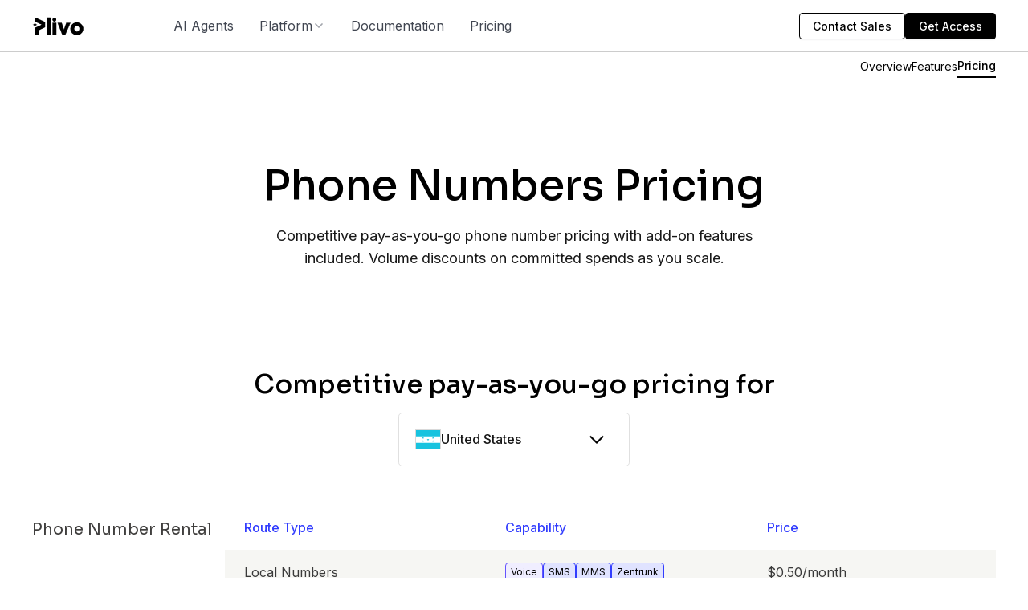

--- FILE ---
content_type: text/html
request_url: https://www.plivo.com/virtual-phone-numbers/pricing/hn/
body_size: 197664
content:
<!DOCTYPE html><!-- Last Published: Fri Jan 16 2026 12:14:11 GMT+0000 (Coordinated Universal Time) --><html data-wf-domain="devplivo.plivo.com" data-wf-page="65d06103f142ad8c6ae5a85e" data-wf-site="6565737286e587567248583f" lang="en" data-wf-collection="65d06103f142ad8c6ae5a83d" data-wf-item-slug="hn"><head><meta charset="utf-8"/><title>Phone Number Pricing — Long Code, Toll-Free, Short Code - Honduras | Plivo</title><meta content="Get long code, toll-free, and short code Honduras phone numbers, with volume discounts available for committed spend." name="description"/><meta content="Phone Number Pricing — Long Code, Toll-Free, Short Code - Honduras | Plivo" property="og:title"/><meta content="Get long code, toll-free, and short code Honduras phone numbers, with volume discounts available for committed spend." property="og:description"/><meta content="Phone Number Pricing — Long Code, Toll-Free, Short Code - Honduras | Plivo" property="twitter:title"/><meta content="Get long code, toll-free, and short code Honduras phone numbers, with volume discounts available for committed spend." property="twitter:description"/><meta property="og:type" content="website"/><meta content="summary_large_image" name="twitter:card"/><meta content="width=device-width, initial-scale=1" name="viewport"/><link href="https://cdn.prod.website-files.com/6565737286e587567248583f/css/plivo-webflow.shared.273770d22.min.css" rel="stylesheet" type="text/css" integrity="sha384-Jzdw0iOZ3ncIwtGdChWkVMjO+BS+qi4ai45wqPXe4XVrl4KRaUBYM9CfgLz4Djld" crossorigin="anonymous"/><link href="https://fonts.googleapis.com" rel="preconnect"/><link href="https://fonts.gstatic.com" rel="preconnect" crossorigin="anonymous"/><script src="https://ajax.googleapis.com/ajax/libs/webfont/1.6.26/webfont.js" type="text/javascript"></script><script type="text/javascript">WebFont.load({  google: {    families: ["Open Sans:300,300italic,400,400italic,600,600italic,700,700italic,800,800italic","Inter:regular,500,600,700,800","Plus Jakarta Sans:regular,500,600,700,800","Sora:regular,500,600,700,800"]  }});</script><script src="https://use.typekit.net/rvm6vbr.js" type="text/javascript"></script><script type="text/javascript">try{Typekit.load();}catch(e){}</script><script type="text/javascript">!function(o,c){var n=c.documentElement,t=" w-mod-";n.className+=t+"js",("ontouchstart"in o||o.DocumentTouch&&c instanceof DocumentTouch)&&(n.className+=t+"touch")}(window,document);</script><link href="https://cdn.prod.website-files.com/6565737286e587567248583f/67c5b8d13e929d0429679058_Black%20Icon%2032x32.svg" rel="shortcut icon" type="image/x-icon"/><link href="https://cdn.prod.website-files.com/6565737286e587567248583f/67c5b8ef999cb74eec22aa94_Small%20Black.svg" rel="apple-touch-icon"/><meta name="viewport" content="width=device-width, initial-scale=1, maximum-scale=5" />

<!-- Preconnect to external domains -->
<link rel="preconnect" href="https://cdn.prod.website-files.com" crossorigin />
<link rel="preconnect" href="https://cdn.jsdelivr.net" crossorigin />
<link rel="preconnect" href="https://www.googletagmanager.com" crossorigin />
<link rel="preconnect" href="https://consent.cookiebot.com" crossorigin />
<link rel="dns-prefetch" href="https://cdn.prod.website-files.com" />
<link rel="dns-prefetch" href="https://cdn.jsdelivr.net" />

<link rel="preconnect" href="https://ajax.googleapis.com" crossorigin>
<link rel="preconnect" href="https://fonts.googleapis.com" crossorigin>
<link rel="preconnect" href="https://fonts.gstatic.com" crossorigin>

<link rel="dns-prefetch" href="https://ajax.googleapis.com">
<link rel="dns-prefetch" href="https://fonts.googleapis.com">
<link rel="dns-prefetch" href="https://fonts.gstatic.com">

<!--<meta property="og:image" content="https://cdn.prod.website-files.com/6565737286e587567248583f/67c5b949999cb74eec2320ba_OG%20Image%20Plivo.png">-->

<link
  rel="apple-touch-icon"
  href="https://cdn.prod.website-files.com/6565737286e587567248583f/67cfea59e18d3302635fc356_Brand%20Icon%20180x180.png"
/>

<!--This is for default theme -->
<link
  rel="icon"
  href="https://cdn.prod.website-files.com/6565737286e587567248583f/67cfde47fd919a2bcf10eff7_32x35%20Brand%20Design.svg"
/>
<!--This is for light theme -->
<link
  rel="icon"
  href="https://cdn.prod.website-files.com/6565737286e587567248583f/67cfde47fd919a2bcf10eff7_32x35%20Brand%20Design.svg"
  media="(prefers-color-scheme: light)"
/>
<!--This is for dark theme -->
<link
  rel="icon"
  href="https://cdn.prod.website-files.com/6565737286e587567248583f/67cfde472d4d04f0aedb2299_32x34%20Brand%20Design.svg"
  media="(prefers-color-scheme: dark)"
/>
<!--This is for apps like slack which dont show svg -->
<link
  rel="icon"
  type="image/png"
  sizes="16x16"
  href="https://cdn.prod.website-files.com/6565737286e587567248583f/67cfdf829236f5e09fcfe780_black-logo-16.png"
/>
<link
  rel="icon"
  type="image/png"
  sizes="32x32"
  href="https://cdn.prod.website-files.com/6565737286e587567248583f/67cfdf82e25b1be3c53c7ae7_black-logo-32.png"
/>

<meta name="ahrefs-site-verification" content="3576ce243607ec880f8e2b11f6378357ed200caf1a672272dbe5d4e7e47eb53a" />
<meta http-equiv="Expires" content="0" />
<meta property="og:type" content="website" />
<link rel="publisher" href="https://plus.google.com/+Plivo/" />
<meta name="twitter:site" content="@plivo" />
<meta name="twitter:creator" content="@plivo" />
<!--<link rel="icon" type="image/png" href='https://docs.plivo.com/assets/dist/images/v2/plivo-favicon-v1.png'> -->
<link
  rel="stylesheet"
  href="https://cdn.jsdelivr.net/npm/intl-tel-input@19.2.12/build/css/intlTelInput.min.css"
  media="print"
  onload="this.media='all'"
/>

<!-- Consolidated CSS -->
<style>
  table {
            border-collapse: collapse;
            width: 100%;
            margin: 0 auto;
        }
        th, td {
            border: 1px solid #000;
            padding: 12px;
            text-align: left;
            vertical-align: top;
        }
  /* Essential UI elements */
  .w-slider-dot {
    width: 0.3rem !important;
    height: 0.3em !important;
  }
  .iti {
    width: 100%;
  }

  /* Cookie dialog customization */
  div#CybotCookiebotDialogBodyEdgeMoreDetails {
    display: none !important;
  }
  a#CybotCookiebotDialogPoweredbyCybot {
    display: none;
  }

  /* Button animation */
  @keyframes barberpole {
    100% {
      background-position: 100% 100%;
    }
  }
  .form_step_button.loading {
    opacity: 0.8;
    pointer-events: none;
    background-image: repeating-linear-gradient(
      -45deg,
      transparent,
      transparent 1rem,
      rgba(204, 204, 204, 0.14902) 1rem,
      rgba(204, 204, 204, 0.278431) 2rem
    );
    background-size: 300% 300%;
    animation: barberpole 4s linear infinite reverse;
  }
  .text-color-gradient {
    background: linear-gradient(90deg, #cd3ef9 0%, #323dfe 15.41%);
    -webkit-background-clip: text;
    -webkit-text-fill-color: transparent;
  }

  /* Non-critical responsive styles */
  @media screen and (min-width: 1280px) {
    #CybotCookiebotDialog.CybotEdge #CybotCookiebotDialogFooter .CybotCookiebotDialogBodyButton {
      width: 198px !important;
    }
    .iti__country-list {
      display: contents;
    }
    .calendly-overlay .calendly-popup {
      max-height: 690px;
    }
  }
  @media (max-width: 600px) {
  
  }
  @media (max-width: 450px) {
 
  }
</style>
<script src="https://js.maxmind.com/js/apis/geoip2/v2.1/geoip2.js"></script>
<script>
/*let iso = sessionStorage.userCountry;
if (iso) {
  console.log("Country:",iso);
} else {
  geoip2.country(e => {
    iso = e.country.iso_code;
    sessionStorage.userCountry = iso;
    console.log(iso);
  });
} */
// Wrap geoip2.country in a Promise
function getUserCountry() {
  return new Promise((resolve, reject) => {
    let iso = sessionStorage.userCountry;
    if (iso) {
      console.log("cache ISO");
      resolve(iso);
      return;
    }
    geoip2.country(
      result => {
        continent = result.continent.code;
        iso = result.country.iso_code;
        sessionStorage.userCountry = iso;
        sessionStorage.continent = continent;
        console.log("fresh ISO");
        resolve(iso);
      },
      error => {
        reject(error);
      }
    );
  });
}

(async () => {
  try {
    const iso = await getUserCountry();
    console.log("Country:", iso);
     // Only load rb2b for US users
    if (iso === "US") {
      loadReb2b();
    }
  } catch (err) {
    console.error("Could not get user country:", err);
  }
})();
  
function loadReb2b() {
  var reb2b = (window.reb2b = window.reb2b || []);
  if (reb2b.invoked) return;
  reb2b.invoked = true;
  reb2b.methods = ["identify", "collect"];
  reb2b.factory = function (method) {
    return function () {
      var args = Array.prototype.slice.call(arguments);
      args.unshift(method);
      reb2b.push(args);
      return reb2b;
    };
  };
  for (var i = 0; i < reb2b.methods.length; i++) {
    var key = reb2b.methods[i];
    reb2b[key] = reb2b.factory(key);
  }
  reb2b.load = function (key) {
    var script = document.createElement("script");
    script.type = "text/javascript";
    script.async = true;
    script.src = "https://s3-us-west-2.amazonaws.com/b2bjsstore/b/" + key + "/reb2b.js.gz";
    var first = document.getElementsByTagName("script")[0];
    first.parentNode.insertBefore(script, first);
  };
  reb2b.SNIPPET_VERSION = "1.0.1";
  reb2b.load("J0OV0VH1LX6Z");
}  

</script>
<script>
/* fetch("https://ipinfo.io/json?token=1aff17b3d558ec")
      .then(response => {
        if (!response.ok) {
          throw new Error(`HTTP error! Status: ${response.status}`);
        }
        return response.json();
      })
      .then(data => {
          console.log(data);
let ipLocationCountry = data && data.country ? data.country : "US";
sessionStorage.setItem('userCountry', ipLocationCountry);
      })
      .catch(error => {
        console.error("Error fetching location data:", error);
      }); */


</script>


<!-- Cookiebot with defer -->
<script
  id="Cookiebot"
  src="https://consent.cookiebot.com/uc.js"
  data-cbid="ed13efe4-f0bc-4bba-b572-f44b56f8ac90"
  data-blockingmode="auto"
  defer
></script>

<!-- Google Tag Manager - loaded after DOM is ready -->
<script>
  window.dataLayer = window.dataLayer || [];
  window.addEventListener("DOMContentLoaded", function () {
    (function (w, d, s, l, i) {
      w[l] = w[l] || [];
      w[l].push({ "gtm.start": new Date().getTime(), event: "gtm.js" });
      var f = d.getElementsByTagName(s)[0],
        j = d.createElement(s),
        dl = l != "dataLayer" ? "&l=" + l : "";
      j.async = true;
      j.src = "https://www.googletagmanager.com/gtm.js?id=" + i + dl;
      f.parentNode.insertBefore(j, f);
    })(window, document, "script", "dataLayer", "GTM-MXJNN5");
  });
</script>

<script>
    if (window.gtagRun === undefined) {
      window.wtagRun = true;
      var host = window.location.host;

      var baseDomain = '.' + host.split('.').slice(-2).join('.');
      
      function getCookie(name) {
        var re = new RegExp(name + "=([^;]+)");
        var value = re.exec(document.cookie);
        return value != null ? unescape(value[1]) : null;
      }

      function QueryStringToJSON() {
        var fullQueryStr = window.location.search.slice(1);
        var hashIndex = window.location.href.indexOf("#");
        if (hashIndex !== -1) {
          var afterHash = window.location.href.slice(hashIndex + 1);
          var questionMarkIndex = afterHash.indexOf("?");
          if (questionMarkIndex !== -1) {
            fullQueryStr += "&" + afterHash.slice(questionMarkIndex + 1);
          }
        }

        var pairs = fullQueryStr.split("&");
        var output = {};
        pairs.forEach(function (pair) {
          if (pair) {
            pair = pair.split("=");
            output[pair[0]] = decodeURIComponent(pair[1] || "");
          }
        });
        return JSON.parse(JSON.stringify(output));
      }

      var campaignParams = QueryStringToJSON();
      campaignParams["utm_referrer"] = document.referrer;
      var currentPageURL = location.protocol + "//" + location.host + location.pathname;
      campaignParams["landing_page"] = currentPageURL;
      var maxAge = 10 * 365 * 24 * 60 * 60; //Max age 10 years

      var stringifiedParams = JSON.stringify(campaignParams);
    if (document.cookie.indexOf("campaign_first") != -1) {
     console.log("Latest cookie set by gtag");
    document.cookie =
      "campaign_latest=" + stringifiedParams + "; domain=" + baseDomain + "; max-age=" + maxAge + "; path=/";
  } else {
  console.log("Fresh cookie set by gtag");
    document.cookie =
      "campaign_first=" + stringifiedParams + "; domain=" + baseDomain + "; max-age=" + maxAge + "; path=/";
    document.cookie =
      "campaign_latest=" + stringifiedParams + "; domain=" + baseDomain + "; max-age=" + maxAge + "; path=/";
  }
}
</script>

<!-- old rb2b - load only on needed pages
<script defer>
  document.addEventListener("DOMContentLoaded", function () {
    !(function () {
      var reb2b = (window.reb2b = window.reb2b || []);
      if (reb2b.invoked) return;
      reb2b.invoked = true;
      reb2b.methods = ["identify", "collect"];
      reb2b.factory = function (method) {
        return function () {
          var args = Array.prototype.slice.call(arguments);
          args.unshift(method);
          reb2b.push(args);
          return reb2b;
        };
      };
      for (var i = 0; i < reb2b.methods.length; i++) {
        var key = reb2b.methods[i];
        reb2b[key] = reb2b.factory(key);
      }
      reb2b.load = function (key) {
        var script = document.createElement("script");
        script.type = "text/javascript";
        script.async = true;
        script.src = "https://s3-us-west-2.amazonaws.com/b2bjsstore/b/" + key + "/reb2b.js.gz";
        var first = document.getElementsByTagName("script")[0];
        first.parentNode.insertBefore(script, first);
      };
      reb2b.SNIPPET_VERSION = "1.0.1";
      reb2b.load("J0OV0VH1LX6Z");
    })();
  });
</script>  -->

<link href="https://www.plivo.com/virtual-phone-numbers/pricing/hn/" rel="canonical">
<meta name="twitter:image" content="https://cdn.prod.website-files.com/6565737286e587567248583f/65ca19e8db875393eced5d5b_plivo-phone-numbers-ogi.webp">
<meta property="og:image" content="https://cdn.prod.website-files.com/6565737286e587567248583f/65ca19e8db875393eced5d5b_plivo-phone-numbers-ogi.webp">
</head><body class="body"><div class="page-wrapper-v2"><div class="navbar_component"><div class="global-styles w-embed"><style>

/* Set color style to inherit */
.inherit-color * {
    color: inherit;
}

/* Focus state style for keyboard navigation for the focusable elements */
*[tabindex]:focus-visible,
  input[type="file"]:focus-visible {
   outline: 0.125rem solid #4d65ff;
   outline-offset: 0.125rem;
}

/* Get rid of top margin on first element in any rich text element */
.w-richtext > :not(div):first-child, .w-richtext > div:first-child > :first-child {
  margin-top: 0 !important;
}

/* Get rid of bottom margin on last element in any rich text element */
.w-richtext>:last-child, .w-richtext ol li:last-child, .w-richtext ul li:last-child {
	margin-bottom: 0 !important;
}

/* Prevent all click and hover interaction with an element */
.pointer-events-off {
	pointer-events: none;
}

/* Enables all click and hover interaction with an element */
.pointer-events-on {
  pointer-events: auto;
}

/* Create a class of .div-square which maintains a 1:1 dimension of a div */
.div-square::after {
	content: "";
	display: block;
	padding-bottom: 100%;
}

/* Make sure containers never lose their center alignment */
.container-medium,.container-small, .container-large {
	margin-right: auto !important;
  margin-left: auto !important;
}

/* 
Make the following elements inherit typography styles from the parent and not have hardcoded values. 
Important: You will not be able to style for example "All Links" in Designer with this CSS applied.
Uncomment this CSS to use it in the project. Leave this message for future hand-off.
*/
/*
a,
.w-input,
.w-select,
.w-tab-link,
.w-nav-link,
.w-dropdown-btn,
.w-dropdown-toggle,
.w-dropdown-link {
  color: inherit;
  text-decoration: inherit;
  font-size: inherit;
}
*/

/* Apply "..." after 3 lines of text */
.text-style-3lines {
	display: -webkit-box;
	overflow: hidden;
	-webkit-line-clamp: 3;
	-webkit-box-orient: vertical;
}

/* Apply "..." after 2 lines of text */
.text-style-2lines {
	display: -webkit-box;
	overflow: hidden;
	-webkit-line-clamp: 2;
	-webkit-box-orient: vertical;
}

/* Adds inline flex display */
.display-inlineflex {
  display: inline-flex;
}

/* These classes are never overwritten */
.hide {
  display: none !important;
}

@media screen and (max-width: 991px) {
    .hide, .hide-tablet {
        display: none !important;
    }
}
  @media screen and (max-width: 767px) {
    .hide-mobile-landscape{
      display: none !important;
    }
}
  @media screen and (max-width: 479px) {
    .hide-mobile{
      display: none !important;
    }
}
 
.margin-0 {
  margin: 0rem !important;
}
  
.padding-0 {
  padding: 0rem !important;
}

.spacing-clean {
padding: 0rem !important;
margin: 0rem !important;
}

.margin-top {
  margin-right: 0rem !important;
  margin-bottom: 0rem !important;
  margin-left: 0rem !important;
}

.padding-top {
  padding-right: 0rem !important;
  padding-bottom: 0rem !important;
  padding-left: 0rem !important;
}
  
.margin-right {
  margin-top: 0rem !important;
  margin-bottom: 0rem !important;
  margin-left: 0rem !important;
}

.padding-right {
  padding-top: 0rem !important;
  padding-bottom: 0rem !important;
  padding-left: 0rem !important;
}

.margin-bottom {
  margin-top: 0rem !important;
  margin-right: 0rem !important;
  margin-left: 0rem !important;
}

.padding-bottom {
  padding-top: 0rem !important;
  padding-right: 0rem !important;
  padding-left: 0rem !important;
}

.margin-left {
  margin-top: 0rem !important;
  margin-right: 0rem !important;
  margin-bottom: 0rem !important;
}
  
.padding-left {
  padding-top: 0rem !important;
  padding-right: 0rem !important;
  padding-bottom: 0rem !important;
}
  
.margin-horizontal {
  margin-top: 0rem !important;
  margin-bottom: 0rem !important;
}

.padding-horizontal {
  padding-top: 0rem !important;
  padding-bottom: 0rem !important;
}

.margin-vertical {
  margin-right: 0rem !important;
  margin-left: 0rem !important;
}
  
.padding-vertical {
  padding-right: 0rem !important;
  padding-left: 0rem !important;
}

/* Apply "..." at 100% width */
.truncate-width { 
		width: 100%; 
    white-space: nowrap; 
    overflow: hidden; 
    text-overflow: ellipsis; 
}
/* Removes native scrollbar */
.no-scrollbar, [no-scrollbar] {
    -ms-overflow-style: none;
    overflow: -moz-scrollbars-none; 
}

.no-scrollbar::-webkit-scrollbar, [no-scrollbar]::-webkit-scrollbar {
    display: none;
}

[relative] {
	position: relative;
}

</style>


<!-- Keep this css code to improve the font quality-->
<style>
  * {
  -webkit-font-smoothing: antialiased;
  -moz-osx-font-smoothing: grayscale;
  -o-font-smoothing: antialiased;
}
</style>


<!-- Style for Search input in the country dropdown -->
<style>
.country_dropdown_search_input:focus-visible {
	outline-color: #e0e0e0;
}
</style>

<!-- Hover states for the components -->
<style>
@media only screen and (min-width: 991px) {
    [hover-state="true"]:hover {
    transform: translateY(-0.5rem);
	}
  
  [hover-element="image-scale"] {
  	transition: transform 0.2s ease-out;
  }
  
  [hover-element="trigger"]:hover [hover-element="image-scale"] {
  	transform: scale(1.05);
  }
  
  /* Hover state for a Link */
  .text-link-cta:hover .cta_icon { transform: translateX(5px) }
}
</style>

<!-- Hover and Open State for the Sub Navbar -->
<style>
.sub_navbar_dropdown_link.w--open .sub_navbar_dropdown_link_icon { transform: rotate(180deg) }

.sub_navbar_dropdown_link.w--open {
  border-bottom-color: var(--green--light-active);
}
</style></div><div class="nav_spacer"></div><div data-w-id="32a9dcb9-f203-c9dc-2da6-e01574667fa5" data-animation="default" data-collapse="medium" data-duration="400" data-easing="ease" data-easing2="ease" role="banner" class="navbar-4 w-nav"><div class="padding-global"><div class="container-large-5"><div class="uui-navbar03_container-3"><a href="/" class="uui-navbar03_logo-link-3 w-nav-brand"><img loading="lazy" src="https://cdn.prod.website-files.com/6565737286e587567248583f/68438f47410abad0ee3b4942_plivo%20black%20logo.svg" alt=""/></a><nav role="navigation" class="uui-navbar03_menu-3 w-nav-menu"><div class="uui-navbar03_menu-left-3"><a href="/platform/ai-agents" class="nav-link-4 w-nav-link">AI Agents</a><div data-delay="300" data-hover="true" data-w-id="32a9dcb9-f203-c9dc-2da6-e01574667fd0" class="nav-link_dropdown-wrapper w-dropdown"><div class="nav-link_dropdown-toggle w-dropdown-toggle"><div>Platform</div><img loading="lazy" src="https://cdn.prod.website-files.com/6565737286e587567248583f/68a7a2953ef661500d870b27_chevron-down.svg" alt="" class="image-1081"/></div><nav class="nav-link_dropdown-content w-dropdown-list"><div class="padding-global nav"><div class="container-large-5"><div class="padding-vertical padding-small"><div class="div-block-1335"><div class="div-block-1336"><div class="div-block-1383"><div class="div-block-1384"><div class="text-block-329">Features</div><div><a href="/platform/personalized-agents" class="nav_dd-link padding-custom4 w-inline-block"><img loading="lazy" src="https://cdn.prod.website-files.com/6565737286e587567248583f/68a7a2953ef661500d870b28_Frame%203.svg" alt="" class="image-1082"/><div class="div-block-1337"><div class="text-size-regular-2 _600">Personalize Your AI Agent</div><div class="text-block-325 text-size-small">Train agents on your brand, policies and data for tailored responses</div></div></a><a href="/platform/ai-agents-builder" class="nav_dd-link padding-custom4 w-inline-block"><img loading="lazy" src="https://cdn.prod.website-files.com/6565737286e587567248583f/68a7a2953ef661500d870b29_Frame%204.svg" alt="" class="image-1082"/><div class="div-block-1337"><div class="text-size-regular-2 _600">No-code Agent Studio</div><div class="text-block-325 text-size-small">Create powerful AI Agents with no-code in minutes using our drag-and-drop builder</div></div></a><a href="/integrations" class="nav_dd-link padding-custom4 w-inline-block"><img loading="lazy" src="https://cdn.prod.website-files.com/6565737286e587567248583f/69006718bda07f99e36689d7_link-03.svg" alt="" class="image-1082"/><div class="div-block-1337"><div class="text-size-regular-2 _600">Integrations</div><div class="text-block-325 text-size-small">Connect your tools so agents can fetch data and act in real time</div></div></a></div></div><div class="div-block-1384"><div class="text-block-329">Channels</div><div class="div-block-1385"><a href="/voice/overview" class="nav_dd-link padding-custom4 w-inline-block"><img loading="lazy" src="https://cdn.prod.website-files.com/6565737286e587567248583f/68652468d09afd1665fcad6a_i1.svg" alt="" class="image-1082"/><div class="div-block-1337"><div class="text-size-regular-2 _600">Voice</div><div class="text-block-325 text-size-small">AI voice agents that answer, assist, and automate customer calls</div></div></a><a href="/sms/overview" class="nav_dd-link padding-custom4 w-inline-block"><img loading="lazy" src="https://cdn.prod.website-files.com/6565737286e587567248583f/6865246875715c68b4cdb914_i2.svg" alt="" class="image-1082"/><div class="div-block-1337"><div class="text-size-regular-2 _600">SMS</div><div class="text-block-325 text-size-small">Secure OTPs and AI-driven customer engagement at scale</div></div></a><a href="/whatsapp-ai-agents" class="nav_dd-link padding-custom4 w-inline-block"><img loading="lazy" src="https://cdn.prod.website-files.com/6565737286e587567248583f/68652468a054ecdf52eec36e_i3.svg" alt="" class="image-1082"/><div class="div-block-1337"><div class="text-size-regular-2 _600">WhatsApp Message</div><div class="text-block-325 text-size-small">AI agents to sell, support, and engage customers 24/7 on WhatsApp</div></div></a><a href="/chat/overview" class="nav_dd-link padding-custom4 w-inline-block"><img loading="lazy" src="https://cdn.prod.website-files.com/6565737286e587567248583f/686524685578c03db82f76d8_i4.svg" alt="" class="image-1082"/><div class="div-block-1337"><div class="text-size-regular-2 _600">Chat</div><div class="text-block-325 text-size-small">Real-time AI chat agents for support, lead capture, and retention</div></div></a><a href="/whatsapp-call/overview" class="nav_dd-link padding-custom4 w-inline-block"><img loading="lazy" src="https://cdn.prod.website-files.com/6565737286e587567248583f/68652468a054ecdf52eec36e_i3.svg" alt="" class="image-1082"/><div class="div-block-1337"><div class="text-size-regular-2 _600">WhatsApp Call</div><div class="text-block-325 text-size-small">AI Agents that handle your customer conversations over WhatsApp Call</div></div></a><a href="#" class="nav_dd-link padding-custom4 csoon w-inline-block"><img loading="lazy" src="https://cdn.prod.website-files.com/6565737286e587567248583f/686524680591d68d705f2190_i6.svg" alt="" class="image-1082"/><div class="div-block-1337"><div class="div-block-1333"><div class="text-size-regular-2 _600">Slack </div><div class="div-block-1332"><div class="text-block-324">Coming Soon</div></div></div><div class="text-block-325 text-size-small">Automate internal support and workflows using Slack AI agents</div></div></a></div></div></div></div></div></div></div></div><div class="div-block-1392"><div class="padding-global"><div class="container-large-v2"><div class="div-block-1393"><div class="text-block-332">Other Products</div><div class="div-block-1394"><a href="/verify" class="link-block-33 w-inline-block"><img src="https://cdn.prod.website-files.com/6565737286e587567248583f/6900c9713567bbab5cc6c1d7_shield-tick.svg" loading="lazy" alt="" class="image-1093"/><div>Verify</div></a><a href="#" class="link-block-33 hide w-inline-block"><img src="https://cdn.prod.website-files.com/6565737286e587567248583f/6900c9b59bb119ab225c0b57_passcode-lock.svg" loading="lazy" alt="" class="image-1093"/><div>Number Masking</div></a><a href="/virtual-phone-numbers" class="link-block-33 w-inline-block"><img src="https://cdn.prod.website-files.com/6565737286e587567248583f/6900c9b57baaf2087a2dcf71_book-closed.svg" loading="lazy" alt="" class="image-1093"/><div>Phone Numbers</div></a><a href="/sip-trunking" class="link-block-33 w-inline-block"><img src="https://cdn.prod.website-files.com/6565737286e587567248583f/6926d43e63176e56ac59d030_SIP%20trunking.svg" loading="lazy" alt="" class="image-1093"/><div>SIP Trunking</div></a></div></div></div></div></div></nav></div><div data-delay="300" data-hover="true" data-w-id="32a9dcb9-f203-c9dc-2da6-e0157466800e" class="nav-link_dropdown-wrapper hide w-dropdown"><div class="nav-link_dropdown-toggle w-dropdown-toggle"><div>Platform</div><img loading="lazy" src="https://cdn.prod.website-files.com/6565737286e587567248583f/68a7a2953ef661500d870b27_chevron-down.svg" alt="" class="image-1081"/></div><nav class="nav-link_dropdown-content w-dropdown-list"><div class="padding-global nav"><div class="container-large-5"><div class="padding-vertical padding-small"><div class="div-block-1335"><div class="div-block-1336 lcf"><div class="text-block-326 text-size-small _600">Features</div><div class="div-block-1334"><a href="#" class="nav_dd-link padding-custom1 w-inline-block"><img loading="lazy" src="https://cdn.prod.website-files.com/6565737286e587567248583f/68a7a2953ef661500d870b28_Frame%203.svg" alt="" class="image-1082"/><div class="div-block-1337"><div class="text-size-regular-2 _600">Personalized AI Agents</div><div class="text-block-325 text-size-small">AI trained on your brand, policies &amp; data.</div></div></a><a href="#" class="nav_dd-link padding-custom1 w-inline-block"><img loading="lazy" src="https://cdn.prod.website-files.com/6565737286e587567248583f/68a7a2953ef661500d870b29_Frame%204.svg" alt="" class="image-1082"/><div class="div-block-1337"><div class="text-size-regular-2 _600">No-code Agent Builder</div><div class="text-block-325 text-size-small">Create powerful AI agents in minutes, no code required.</div></div></a></div></div><div class="div-block-1336"><div class="text-block-326 text-size-small _600">Channels</div><div class="div-block-1331"><a href="/voice/overview" class="nav_dd-link padding-custom1 w-inline-block"><img loading="lazy" src="https://cdn.prod.website-files.com/6565737286e587567248583f/68652468d09afd1665fcad6a_i1.svg" alt="" class="image-1082"/><div class="div-block-1337"><div class="text-size-regular-2 _600">Voice</div><div class="text-block-325 text-size-small">Voice agents that answer, assist &amp; automate calls.</div></div></a><a href="/whatsapp-ai-agents" class="nav_dd-link padding-custom1 w-inline-block"><img loading="lazy" src="https://cdn.prod.website-files.com/6565737286e587567248583f/68652468a054ecdf52eec36e_i3.svg" alt="" class="image-1082"/><div class="div-block-1337"><div class="text-size-regular-2 _600">WhatsApp</div><div class="text-block-325 text-size-small">AI agents that sell, support &amp; engage 24/7</div></div></a><a href="#" class="nav_dd-link padding-custom1 csoon w-inline-block"><img loading="lazy" src="https://cdn.prod.website-files.com/6565737286e587567248583f/68a7a2953ef661500d870b2a_i5.svg" alt="" class="image-1082"/><div class="div-block-1337"><div class="text-size-regular-2 _600">RCS <span class="text-span-3">(Coming soon)</span></div><div class="text-block-325 text-size-small">Branded messages with media, buttons &amp; rich interactions.</div></div></a><a href="/chat/overview" class="nav_dd-link padding-custom1 w-inline-block"><img loading="lazy" src="https://cdn.prod.website-files.com/6565737286e587567248583f/686524685578c03db82f76d8_i4.svg" alt="" class="image-1082"/><div class="div-block-1337"><div class="text-size-regular-2 _600">Chat</div><div class="text-block-325 text-size-small">AI chat agents for real-time support &amp; lead capture.</div></div></a><a href="/sms/overview" class="nav_dd-link padding-custom1 w-inline-block"><img loading="lazy" src="https://cdn.prod.website-files.com/6565737286e587567248583f/6865246875715c68b4cdb914_i2.svg" alt="" class="image-1082"/><div class="div-block-1337"><div class="text-size-regular-2 _600">SMS</div><div class="text-block-325 text-size-small">Secure OTPs &amp; AI customer engagement at scale.</div></div></a><a href="#" class="nav_dd-link padding-custom1 csoon w-inline-block"><img loading="lazy" src="https://cdn.prod.website-files.com/6565737286e587567248583f/686524680591d68d705f2190_i6.svg" alt="" class="image-1082"/><div class="div-block-1337"><div class="text-size-regular-2 _600">Slack <span class="text-span-2">(Coming soon)</span></div><div class="text-block-325 text-size-small">Automate internal support &amp; workflows via Slack agents.</div></div></a></div></div></div></div></div></div></nav></div><a href="https://www.plivo.com/docs" class="nav-link-4 w-nav-link">Documentation<br/></a><a href="/pricing" class="nav-link-4 w-nav-link">Pricing</a></div><div class="uui-navbar03_menu-right-3"><div class="uui-navbar03_button-wrapper-3"><a href="/contact/sales" class="button-v2-8 is-secondary w-inline-block small"><div>Contact Sales</div></a><a href="/request-trial" class="button-v2-8 w-inline-block small"><div>Get Access</div></a></div></div></nav><div class="uui-navbar3_menu-button-3 w-nav-button"><div class="menu-icon_component-6"><div class="menu-icon_line-top-6"></div><div class="menu-icon_line-middle-6"><div class="menu-icon_line-middle-inner-6"></div></div><div class="menu-icon_line-bottom-6"></div></div></div></div></div></div></div><div class="code-embed-26 w-embed w-script"><script>
document.addEventListener('DOMContentLoaded', function() {
  try {
    const menuButton = document.querySelector('.menu_button');

    if (!menuButton) {
      return;
    }

    menuButton.addEventListener('click', function() {
      try {
        const currentOverflow = document.body.style.overflow;
        document.body.style.overflow = (currentOverflow === 'hidden') ? 'visible' : 'hidden';
      } catch (err) {
        console.error("Error toggling body overflow:", err);
      }
    });

  } catch (err) {
    console.error("Error initializing menu button handler:", err);
  }
});


</script></div></div><div class="pn_api_navbar"><nav class="sub_navbar"><div class="padding-global"><div class="container-large-v2"><div class="sub_navbar_wrapper"><div class="sub_navbar_text"><div class="text-block-287">Phone Numbers</div></div><div no-scrollbar="" class="sub_navbar_menu"><a href="/virtual-phone-numbers" class="sub_navbar_link w-inline-block"><div>Overview</div></a><a href="/virtual-phone-numbers/features" class="sub_navbar_link w-inline-block"><div>Features</div></a><a href="/virtual-phone-numbers/pricing/" class="sub_navbar_link w-inline-block"><div>Pricing</div></a></div></div></div></div><div class="code-embed-39 w-embed w-script"><script>
document.addEventListener('DOMContentLoaded', () => {
  const getNormPath = url => url.replace(/\/$/, '').split('/').filter(Boolean);
  const pathParts = getNormPath(location.pathname);
  
  document.querySelectorAll('a.sub_navbar_link').forEach(a => {
    const hrefParts = getNormPath(a.getAttribute('href'));
    const diff = Math.abs(pathParts.length - hrefParts.length);
    const min = Math.min(pathParts.length, hrefParts.length);
    
    // Check if base paths match
    const baseMatch = pathParts.slice(0, min).join('/') === hrefParts.slice(0, min).join('/');
    
    if (diff === 0 && baseMatch) {
      // Exact match
      a.classList.add('is-active');
    } else if (diff === 1 && baseMatch) {
      // One level deeper - check if extra slug is 2 chars
      const longerParts = pathParts.length > hrefParts.length ? pathParts : hrefParts;
      const extraSlug = longerParts[min];
      
      if (extraSlug.length === 2) {
        a.classList.add('is-active');
      }
    }
  });
});
</script></div></nav></div><main class="main-wrapper-v2"><div page-loader="" class="spinner-wrapper hide"><div class="lottie-animation-3" data-w-id="3dd62bd9-13f7-5f10-7e66-dbf4e0ffd5a3" data-animation-type="lottie" data-src="https://cdn.prod.website-files.com/6565737286e587567248583f/65c6028a83ce2c78c0e248fd_Plivo-loader.lottie" data-loop="1" data-direction="1" data-autoplay="1" data-is-ix2-target="0" data-renderer="svg" data-default-duration="0" data-duration="0"></div></div><div after-loading-wrapper="" class="all-sections pn"><section class="section_pricing_hero"><div class="padding-global"><div class="container-large-v2"><div class="pricing_hero_wrapper"><div class="pricing_hero_grid_abs"><div class="pricing_hero_grid_svg"><img src="https://cdn.prod.website-files.com/6565737286e587567248583f/673e14c9fcd3f6e8d6be624b_newsletter-grid.svg" loading="lazy" alt="" class="svg"/></div><div class="pricing_hero_grid_svg is-right"><img src="https://cdn.prod.website-files.com/6565737286e587567248583f/673e14c9fcd3f6e8d6be624b_newsletter-grid.svg" loading="lazy" alt="" class="svg"/></div></div><div class="pricing_hero_content is-phone-numbers"><h1 class="pricing_feature_hero_title style-h1 pn">Phone Numbers <span class="text-color-green-normal-default">Pricing</span></h1><div class="padding-bottom padding-small"></div><p class="hero_para text-size-medium-v2">Competitive pay-as-you-go phone number pricing with add-on features included. Volume discounts on committed spends as you scale.</p></div></div></div></div></section><section class="section_phone_calc hide"><div id="mms-section" class="padding-global padding-section-small"><div class="container-large-v2"><div class="phone_calc_wrapper"><div class="phone_calc_bottom"><div class="phone_calc_block-list"><div class="phone_calc_block-item"><div class="hide w-embed"><!-- Active class for the Calc Checkbox -->
<style>
[calc-checkbox].is-active [data-icon="plus"] {
	display: none;
}
</style></div><div class="phone_calc_block_title">Select number type</div><div class="calculator_input_checklist"><div calc-checkbox="" class="calculator_input_checkbox"><div>Local</div><div class="calculator_input_checkbox_icon"><svg xmlns="http://www.w3.org/2000/svg" width="100%" viewBox="0 0 20 20" fill="none" data-icon="plus" class="svg is-plus"><path d="M16.2507 9.58301H10.4173V3.74967C10.4173 3.51957 10.2308 3.33301 10.0007 3.33301C9.77055 3.33301 9.58398 3.51957 9.58398 3.74967V9.58301H3.75065C3.52055 9.58301 3.33398 9.76957 3.33398 9.99967C3.33398 10.2298 3.52055 10.4163 3.75065 10.4163H9.58398V16.2501C9.58414 16.4801 9.77065 16.6665 10.0007 16.6663C10.2306 16.6662 10.4175 16.4797 10.4173 16.2497V10.4163H16.2507C16.4808 10.4163 16.6673 10.2298 16.6673 9.99967C16.6673 9.76957 16.4808 9.58301 16.2507 9.58301Z" fill="currentColor" stroke="currentColor" stroke-width="0.5"></path></svg><svg xmlns="http://www.w3.org/2000/svg" width="100%" viewBox="0 0 20 20" fill="none" data-icon="checked" class="svg is-checked"><path d="M15.2941 6.31153C15.1331 6.14719 14.8693 6.14454 14.7049 6.30563L8.19941 12.8112L5.29414 9.90589C5.13214 9.74709 4.87294 9.74709 4.71095 9.90589C4.54661 10.0669 4.54397 10.3307 4.705 10.495L7.90487 13.6949C7.98289 13.7732 8.08894 13.8171 8.19946 13.817C8.30999 13.8171 8.41598 13.7731 8.49401 13.6949L15.2941 6.89477C15.4529 6.73277 15.4529 6.47352 15.2941 6.31153Z" fill="currentColor" stroke="currentColor" stroke-width="0.5"></path></svg></div></div><div calc-checkbox="" class="calculator_input_checkbox"><div>Toll-free</div><div class="calculator_input_checkbox_icon"><svg xmlns="http://www.w3.org/2000/svg" width="100%" viewBox="0 0 20 20" fill="none" data-icon="plus" class="svg is-plus"><path d="M16.2507 9.58301H10.4173V3.74967C10.4173 3.51957 10.2308 3.33301 10.0007 3.33301C9.77055 3.33301 9.58398 3.51957 9.58398 3.74967V9.58301H3.75065C3.52055 9.58301 3.33398 9.76957 3.33398 9.99967C3.33398 10.2298 3.52055 10.4163 3.75065 10.4163H9.58398V16.2501C9.58414 16.4801 9.77065 16.6665 10.0007 16.6663C10.2306 16.6662 10.4175 16.4797 10.4173 16.2497V10.4163H16.2507C16.4808 10.4163 16.6673 10.2298 16.6673 9.99967C16.6673 9.76957 16.4808 9.58301 16.2507 9.58301Z" fill="currentColor" stroke="currentColor" stroke-width="0.5"></path></svg><svg xmlns="http://www.w3.org/2000/svg" width="100%" viewBox="0 0 20 20" fill="none" data-icon="checked" class="svg is-checked"><path d="M15.2941 6.31153C15.1331 6.14719 14.8693 6.14454 14.7049 6.30563L8.19941 12.8112L5.29414 9.90589C5.13214 9.74709 4.87294 9.74709 4.71095 9.90589C4.54661 10.0669 4.54397 10.3307 4.705 10.495L7.90487 13.6949C7.98289 13.7732 8.08894 13.8171 8.19946 13.817C8.30999 13.8171 8.41598 13.7731 8.49401 13.6949L15.2941 6.89477C15.4529 6.73277 15.4529 6.47352 15.2941 6.31153Z" fill="currentColor" stroke="currentColor" stroke-width="0.5"></path></svg></div></div><div calc-checkbox="" class="calculator_input_checkbox"><div>National</div><div class="calculator_input_checkbox_icon"><svg xmlns="http://www.w3.org/2000/svg" width="100%" viewBox="0 0 20 20" fill="none" data-icon="plus" class="svg is-plus"><path d="M16.2507 9.58301H10.4173V3.74967C10.4173 3.51957 10.2308 3.33301 10.0007 3.33301C9.77055 3.33301 9.58398 3.51957 9.58398 3.74967V9.58301H3.75065C3.52055 9.58301 3.33398 9.76957 3.33398 9.99967C3.33398 10.2298 3.52055 10.4163 3.75065 10.4163H9.58398V16.2501C9.58414 16.4801 9.77065 16.6665 10.0007 16.6663C10.2306 16.6662 10.4175 16.4797 10.4173 16.2497V10.4163H16.2507C16.4808 10.4163 16.6673 10.2298 16.6673 9.99967C16.6673 9.76957 16.4808 9.58301 16.2507 9.58301Z" fill="currentColor" stroke="currentColor" stroke-width="0.5"></path></svg><svg xmlns="http://www.w3.org/2000/svg" width="100%" viewBox="0 0 20 20" fill="none" data-icon="checked" class="svg is-checked"><path d="M15.2941 6.31153C15.1331 6.14719 14.8693 6.14454 14.7049 6.30563L8.19941 12.8112L5.29414 9.90589C5.13214 9.74709 4.87294 9.74709 4.71095 9.90589C4.54661 10.0669 4.54397 10.3307 4.705 10.495L7.90487 13.6949C7.98289 13.7732 8.08894 13.8171 8.19946 13.817C8.30999 13.8171 8.41598 13.7731 8.49401 13.6949L15.2941 6.89477C15.4529 6.73277 15.4529 6.47352 15.2941 6.31153Z" fill="currentColor" stroke="currentColor" stroke-width="0.5"></path></svg></div></div><div calc-checkbox="" class="calculator_input_checkbox"><div>Short code</div><div class="calculator_input_checkbox_icon"><svg xmlns="http://www.w3.org/2000/svg" width="100%" viewBox="0 0 20 20" fill="none" data-icon="plus" class="svg is-plus"><path d="M16.2507 9.58301H10.4173V3.74967C10.4173 3.51957 10.2308 3.33301 10.0007 3.33301C9.77055 3.33301 9.58398 3.51957 9.58398 3.74967V9.58301H3.75065C3.52055 9.58301 3.33398 9.76957 3.33398 9.99967C3.33398 10.2298 3.52055 10.4163 3.75065 10.4163H9.58398V16.2501C9.58414 16.4801 9.77065 16.6665 10.0007 16.6663C10.2306 16.6662 10.4175 16.4797 10.4173 16.2497V10.4163H16.2507C16.4808 10.4163 16.6673 10.2298 16.6673 9.99967C16.6673 9.76957 16.4808 9.58301 16.2507 9.58301Z" fill="currentColor" stroke="currentColor" stroke-width="0.5"></path></svg><svg xmlns="http://www.w3.org/2000/svg" width="100%" viewBox="0 0 20 20" fill="none" data-icon="checked" class="svg is-checked"><path d="M15.2941 6.31153C15.1331 6.14719 14.8693 6.14454 14.7049 6.30563L8.19941 12.8112L5.29414 9.90589C5.13214 9.74709 4.87294 9.74709 4.71095 9.90589C4.54661 10.0669 4.54397 10.3307 4.705 10.495L7.90487 13.6949C7.98289 13.7732 8.08894 13.8171 8.19946 13.817C8.30999 13.8171 8.41598 13.7731 8.49401 13.6949L15.2941 6.89477C15.4529 6.73277 15.4529 6.47352 15.2941 6.31153Z" fill="currentColor" stroke="currentColor" stroke-width="0.5"></path></svg></div></div><div calc-checkbox="" class="calculator_input_checkbox"><div>Mobile</div><div class="calculator_input_checkbox_icon"><svg xmlns="http://www.w3.org/2000/svg" width="100%" viewBox="0 0 20 20" fill="none" data-icon="plus" class="svg is-plus"><path d="M16.2507 9.58301H10.4173V3.74967C10.4173 3.51957 10.2308 3.33301 10.0007 3.33301C9.77055 3.33301 9.58398 3.51957 9.58398 3.74967V9.58301H3.75065C3.52055 9.58301 3.33398 9.76957 3.33398 9.99967C3.33398 10.2298 3.52055 10.4163 3.75065 10.4163H9.58398V16.2501C9.58414 16.4801 9.77065 16.6665 10.0007 16.6663C10.2306 16.6662 10.4175 16.4797 10.4173 16.2497V10.4163H16.2507C16.4808 10.4163 16.6673 10.2298 16.6673 9.99967C16.6673 9.76957 16.4808 9.58301 16.2507 9.58301Z" fill="currentColor" stroke="currentColor" stroke-width="0.5"></path></svg><svg xmlns="http://www.w3.org/2000/svg" width="100%" viewBox="0 0 20 20" fill="none" data-icon="checked" class="svg is-checked"><path d="M15.2941 6.31153C15.1331 6.14719 14.8693 6.14454 14.7049 6.30563L8.19941 12.8112L5.29414 9.90589C5.13214 9.74709 4.87294 9.74709 4.71095 9.90589C4.54661 10.0669 4.54397 10.3307 4.705 10.495L7.90487 13.6949C7.98289 13.7732 8.08894 13.8171 8.19946 13.817C8.30999 13.8171 8.41598 13.7731 8.49401 13.6949L15.2941 6.89477C15.4529 6.73277 15.4529 6.47352 15.2941 6.31153Z" fill="currentColor" stroke="currentColor" stroke-width="0.5"></path></svg></div></div></div><div class="phone_calc_input_list hide"><div class="calculator_range_container"><div class="range_labels"><div>No. of Local Calls</div><label range-input="local-value" class="range_result">100,000</label></div><div class="calculator_range_input_wrapper"><div class="hide w-embed"><style>
#customRange {
  -webkit-appearance: none; /* Remove default appearance */
  width: 100%; /* Full width */
  height: 8px; /* Height of the track */
  background: none; /* Hide the default track */
  outline: none; /* Remove outline */
  position: relative;
}

/* The track */
#customRange::before {
  content: '';
  position: absolute;
  top: 50%;
  left: 0;
  right: 0;
  height: 2px;
  border-radius:5px;
  background-color: #E4E4E4; /* Track color */
  transform: translateY(-50%);
}
#customRange::after {
  content: '';
  position: absolute;
  top: 50%;
  left: 0;
  right: 0;
  width:var(--after-width, 0%);;
  height: 2px;
  border-radius:5px;
  background-color: #34BD6B; /* Track color */
  transform: translateY(-50%);
}

/* The slider thumb */
#customRange::-webkit-slider-thumb {
  -webkit-appearance: none;
  appearance: none;
  width: 20px; /* Width of the thumb */
  height: 20px; /* Height of the thumb */
  background-color: #34BD6B; /*Thumb color */
  border-radius: 50%; /* Make it a circle */
  border: 3px solid #34BD6B; /* White border around the thumb */
  cursor: pointer; /* Pointer cursor on hover */
  position: relative;
  z-index: 1;
}

#customRange::-moz-range-thumb {
  width: 24px;
  height: 24px;
  background-color: #34BD6B;
  border-radius: 50%;
  border: 3px solid white;
  cursor: pointer;
  position: relative;
  z-index: 1;
}

#customRange::-ms-thumb {
  width: 24px;
  height: 24px;
  background-color: #34BD6B;
  border-radius: 50%;
  border: 3px solid white;
  cursor: pointer;
  position: relative;
  z-index: 1;
}

/* Custom ticks */
#customRange::-webkit-slider-runnable-track {
  background: none;
}

#customRange::-moz-range-track {
  background: none;
}

#customRange::-ms-track {
  background: none;
  border-color: transparent;
  color: transparent;
}
</style></div><input type="range" max="600000" range-slider="yes" step="100000" min="100000" id="customRange" input-range="local" class="calculator_range" value="100000"/><div class="calculator_range_steps"><div dot="" class="calculator_range-indicator"></div><div dot="" class="calculator_range-indicator"></div><div dot="" class="calculator_range-indicator"></div><div dot="" class="calculator_range-indicator"></div><div dot="" class="calculator_range-indicator"></div><div dot="" class="calculator_range-indicator"></div></div></div></div><div class="calculator_range_container"><div class="range_labels"><div>No. of toll-free calls</div><label range-input="tollfree-value" class="range_result">100,000</label></div><div class="calculator_range_input_wrapper"><div class="hide w-embed"><style>
#customRange {
  -webkit-appearance: none; /* Remove default appearance */
  width: 100%; /* Full width */
  height: 8px; /* Height of the track */
  background: none; /* Hide the default track */
  outline: none; /* Remove outline */
  position: relative;
}

/* The track */
#customRange::before {
  content: '';
  position: absolute;
  top: 50%;
  left: 0;
  right: 0;
  height: 2px;
  border-radius:5px;
  background-color: #E4E4E4; /* Track color */
  transform: translateY(-50%);
}
#customRange::after {
  content: '';
  position: absolute;
  top: 50%;
  left: 0;
  right: 0;
  width:var(--after-width, 0%);;
  height: 2px;
  border-radius:5px;
  background-color: #34BD6B; /* Track color */
  transform: translateY(-50%);
}

/* The slider thumb */
#customRange::-webkit-slider-thumb {
  -webkit-appearance: none;
  appearance: none;
  width: 20px; /* Width of the thumb */
  height: 20px; /* Height of the thumb */
  background-color: #34BD6B; /*Thumb color */
  border-radius: 50%; /* Make it a circle */
  border: 3px solid #34BD6B; /* White border around the thumb */
  cursor: pointer; /* Pointer cursor on hover */
  position: relative;
  z-index: 1;
}

#customRange::-moz-range-thumb {
  width: 24px;
  height: 24px;
  background-color: #34BD6B;
  border-radius: 50%;
  border: 3px solid white;
  cursor: pointer;
  position: relative;
  z-index: 1;
}

#customRange::-ms-thumb {
  width: 24px;
  height: 24px;
  background-color: #34BD6B;
  border-radius: 50%;
  border: 3px solid white;
  cursor: pointer;
  position: relative;
  z-index: 1;
}

/* Custom ticks */
#customRange::-webkit-slider-runnable-track {
  background: none;
}

#customRange::-moz-range-track {
  background: none;
}

#customRange::-ms-track {
  background: none;
  border-color: transparent;
  color: transparent;
}
</style></div><input type="range" max="600000" range-slider="yes" step="100000" min="100000" id="customRange" input-range="tollfree" class="calculator_range" value="100000"/><div class="calculator_range_steps"><div dot-2="" class="calculator_range-indicator"></div><div dot-2="" class="calculator_range-indicator"></div><div dot-2="" class="calculator_range-indicator"></div><div dot-2="" class="calculator_range-indicator"></div><div dot-2="" class="calculator_range-indicator"></div><div dot-2="" class="calculator_range-indicator"></div></div></div></div></div></div><div class="phone_output_wrapper"><div class="phone_calc_block_title">Estimate</div><div class="voice_output_list"><div row-lc="" class="voice_output_item"><div class="voice_output_item_content"><div class="voice_output_item_title">Local - rental cost (<span currency="">USD</span>/month)</div><div class="voice_output_item_para text-size-small-v2 hide"><span local-mins="">1,680</span> minutes @ <span local-price="">$1.00/sms</span></div></div><div class="voice_output_item_price"><div subtotal-local="" class="voice_output_item_title">$0</div><div class="voice_output_item_value text-size-small-v2 hide">=<span local-price-1="">0.004</span>*<span local-mins="">1680</span></div></div></div><div row-tollfree="" class="voice_output_item"><div class="voice_output_item_content"><div class="voice_output_item_title">Toll-free - rental cost (<span currency="">USD</span>/month)</div><div class="voice_output_item_para text-size-small-v2 hide"><span tollfree-mins="">1,680</span> minutes @ <span tollfree-price="">$1.00/sms</span></div></div><div class="voice_output_item_price"><div subtotal-tollfree="" class="voice_output_item_title">$0</div><div class="voice_output_item_value text-size-small-v2 hide">=<span tollfree-price-1="">0.004</span>*<span tollfree-mins="">1680</span></div></div></div><div row-domestic="" class="voice_output_item"><div class="voice_output_item_content"><div class="voice_output_item_title">National - rental cost (<span currency="">USD</span>/month)</div><div class="voice_output_item_para text-size-small-v2 hide"><span tollfree-mins="">1,680</span> minutes @ <span tollfree-price="">$1.00/sms</span></div></div><div class="voice_output_item_price"><div subtotal-domestic="" class="voice_output_item_title">$0</div><div class="voice_output_item_value text-size-small-v2 hide">=<span tollfree-price-1="">0.004</span>*<span tollfree-mins="">1680</span></div></div></div><div row-mobile="mobile" class="voice_output_item"><div class="voice_output_item_content"><div class="voice_output_item_title">Mobile - rental cost (<span currency="">USD</span>/month)</div><div class="voice_output_item_para text-size-small-v2 hide"><span tollfree-mins="">1,680</span> minutes @ <span tollfree-price="">$1.00/sms</span></div></div><div class="voice_output_item_price"><div subtotal-mobile="" class="voice_output_item_title">$0</div><div class="voice_output_item_value text-size-small-v2 hide">=<span tollfree-price-1="">0.004</span>*<span tollfree-mins="">1680</span></div></div></div><div row-international="" class="voice_output_item"><div class="voice_output_item_content"><div class="voice_output_item_title">Short code - rental cost (<span currency="">USD</span>/month)</div><div class="voice_output_item_para text-size-small-v2 hide"><span tollfree-mins="">1,680</span> minutes @ <span tollfree-price="">$1.00/sms</span></div></div><div class="voice_output_item_price"><div subtotal-intl="" class="voice_output_item_title">$0</div><div class="voice_output_item_value text-size-small-v2 hide">=<span tollfree-price-1="">0.004</span>*<span tollfree-mins="">1680</span></div></div></div></div><div class="phone_output_total"><div class="voice_output_total_title text-size-medium-v2">Estimated Total</div><div grand-total="" class="text-weight-semibold">$0</div></div><div class="phone_output_cta"><a href="https://console.plivo.com/accounts/request-trial/?_gl=1*14w3sud*_gcl_au*MTg2NTA1MzIwNy4xNzMxNjY2Njc5*_ga*ODgxNDgxOTI5LjE3MjM4MTUxNTQ.*_ga_YLW0ZWN2T7*MTczNzM5NzkwNi4xMDEuMC4xNzM3Mzk3OTExLjU1LjAuMA.." pricing-type="" data-modal-trigger="false" class="button-v2 w-inline-block is-alternate"><div>Request Trial</div></a></div></div></div><div class="phone_calc_bottom_link hide"><a href="#" class="text-link-cta w-inline-block"><div>Detailed Pricing</div><div class="cta_icon is-90deg"><svg xmlns="http://www.w3.org/2000/svg" width="100%" viewBox="0 0 25 25" fill="none" class="svg"><path d="M18.3536 12.2566C18.3536 12.2565 18.3536 12.2566 18.3536 12.2566L12.8535 6.75645C12.6549 6.56461 12.3384 6.57011 12.1465 6.76871C11.9594 6.9625 11.9594 7.26969 12.1465 7.46342L16.793 12.11H7C6.72388 12.11 6.5 12.3338 6.5 12.61C6.5 12.8861 6.72388 13.11 7 13.11H16.793L12.1465 17.7564C11.9479 17.9483 11.9424 18.2648 12.1342 18.4634C12.326 18.6621 12.6426 18.6676 12.8412 18.4757C12.8454 18.4717 12.8495 18.4676 12.8535 18.4634L18.3535 12.9634C18.5488 12.7683 18.5488 12.4518 18.3536 12.2566Z" fill="currentColor"></path><path d="M18.3536 12.2566C18.3536 12.2565 18.3536 12.2566 18.3536 12.2566ZM18.3536 12.2566L12.8535 6.75645C12.6549 6.56461 12.3384 6.57011 12.1465 6.76871C11.9594 6.9625 11.9594 7.26969 12.1465 7.46342L16.793 12.11H7C6.72388 12.11 6.5 12.3338 6.5 12.61C6.5 12.8861 6.72388 13.11 7 13.11H16.793L12.1465 17.7564C11.9479 17.9483 11.9424 18.2648 12.1342 18.4634C12.326 18.6621 12.6426 18.6676 12.8412 18.4757C12.8454 18.4717 12.8495 18.4676 12.8535 18.4634L18.3535 12.9634C18.5488 12.7683 18.5488 12.4518 18.3536 12.2566Z" stroke="currentColor" stroke-width="0.5"></path></svg></div></a></div></div></div></div></div></section><section id="detailed-pricing" class="section_pricing-v2"><div id="mms-section" class="padding-global padding-section-small"><div class="container-large-v2"><div class="phone_calc_top"><div class="phone_calc_title_wrap"><h2 class="phone_calc_title style-h3">Competitive pay-as-you-go pricing for</h2><div class="pn_calc_dropdown_wrapper"><div data-hover="false" data-delay="0" input-dropdown="" class="country_dropdown-2 w-dropdown"><div class="country_dropdown_toggle-2n w-dropdown-toggle"><div class="div-block-1311"><div loader="country" class="loader flag"><div class="hide w-embed"><style>
@keyframes loader-animate {
  0% {
    transform: translate3d(-100%, 0, 0);
  }
  100% {
    transform: translate3d(100%, 0, 0);
  }
}
.loader.flag:before {
content: "";
height: 43px;
display: block;
background-color: #f5f5f5;
box-shadow: -48px 78px 0 -48px #ededed, -51px 102px 0 -51px #ededed;
border-radius: 6px;}
.loader.flag:after {
content: "";
background-color: #f5f5f5;
position: absolute;
top: 0;
left: 0;
width: 10rem;
height: 2rem;
animation-duration: 0.6s;
animation-iteration-count: infinite;
animation-name: loader-animate;
animation-timing-function: linear;
background: -webkit-linear-gradient(left, rgba(255, 255, 255, 0) 0%, rgba(255, 255, 255, 0.6) 30%, rgba(255, 255, 255, 0) 81%);
background: -o-linear-gradient(left, rgba(255, 255, 255, 0) 0%, rgba(255, 255, 255, 0.6) 30%, rgba(255, 255, 255, 0) 81%);
background: linear-gradient(to right, rgba(255, 255, 255, 0) 0%, rgba(255, 255, 255, 0.6) 30%, rgba(255, 255, 255, 0) 81%);
filter: progid:DXImageTransform.Microsoft.gradient( startColorstr="#00ffffff", endColorstr="#00ffffff",GradientType=1 );}

.skeleton {
  background: linear-gradient(
    90deg,
    #ececec 25%, #f6f6f6 37%, #ececec 63%
  );
  background-size: 400% 100%;
  animation: shimmer 1.2s infinite;
}

@keyframes shimmer {
  0% {
    background-position: 100% 0;
  }
  100% {
    background-position: -100% 0;
  }
}

</style></div></div><div country="dropdown_flag" class="country_dropdown_flag-2 hide"><img src="https://cdn.prod.website-files.com/6565737286e587567248583f/6762a9ebfc542ab181194175_US.svg" loading="lazy" dd="selected-flag" alt="" class="image-auto cc-flag"/></div><div dd="selected-country" class="country_dropdown_text-2 hide">United States</div><div loader="country" class="loader text"><div class="hide w-embed"><style>
@keyframes loader-animate {
  0% {
    transform: translate3d(-100%, 0, 0);
  }
  100% {
    transform: translate3d(100%, 0, 0);
  }
}
.loader.text:before {
content: "";
height: 43px;
display: block;
background-color: #f5f5f5;
box-shadow: -48px 78px 0 -48px #ededed, -51px 102px 0 -51px #ededed;
border-radius: 6px;}
.loader.text:after {
content: "";
background-color: #f5f5f5;
position: absolute;
top: 0;
left: 0;
width: 10rem;
height: 2rem;
animation-duration: 0.6s;
animation-iteration-count: infinite;
animation-name: loader-animate;
animation-timing-function: linear;
background: -webkit-linear-gradient(left, rgba(255, 255, 255, 0) 0%, rgba(255, 255, 255, 0.6) 30%, rgba(255, 255, 255, 0) 81%);
background: -o-linear-gradient(left, rgba(255, 255, 255, 0) 0%, rgba(255, 255, 255, 0.6) 30%, rgba(255, 255, 255, 0) 81%);
background: linear-gradient(to right, rgba(255, 255, 255, 0) 0%, rgba(255, 255, 255, 0.6) 30%, rgba(255, 255, 255, 0) 81%);
filter: progid:DXImageTransform.Microsoft.gradient( startColorstr="#00ffffff", endColorstr="#00ffffff",GradientType=1 );}

.skeleton {
  background: linear-gradient(
    90deg,
    #ececec 25%, #f6f6f6 37%, #ececec 63%
  );
  background-size: 400% 100%;
  animation: shimmer 1.2s infinite;
}

@keyframes shimmer {
  0% {
    background-position: 100% 0;
  }
  100% {
    background-position: -100% 0;
  }
}

</style></div></div></div><div class="country_dropdown_icon-2"><svg xmlns="http://www.w3.org/2000/svg" width="100%" viewBox="0 0 40 41" fill="none" class="svg"><path d="M28.0891 16.5981C27.7694 16.2671 27.2418 16.258 26.9108 16.5777L20 23.4886L13.0891 16.5778C12.7662 16.2659 12.2542 16.2659 11.9313 16.5778C11.6002 16.8975 11.5911 17.4251 11.9108 17.7561L19.4108 25.2561C19.5669 25.4126 19.779 25.5005 20 25.5002C20.2211 25.5004 20.433 25.4126 20.5891 25.2561L28.0891 17.7561C28.4011 17.4331 28.4011 16.9211 28.0891 16.5981Z" fill="currentColor" stroke="currentColor" stroke-width="0.5"></path></svg></div></div><nav dropdown-list="" class="country_dropdown_list w-dropdown-list"><input placeholder="Search Country..." dropdown-search="" class="country_dropdown_search_input"/><a dropdown-option="" href="#" class="country_dropdown_link w-inline-block"><div class="country_dropdown_flag"><img src="https://cdn.prod.website-files.com/6565737286e587567248583f/6762a9ebfc542ab181194175_US.svg" loading="lazy" dropdown-option-flag="" alt="" class="image-auto"/></div><div dropdown-option-label="">United States</div></a></nav></div></div></div></div><div pn-section="" class="div-block-1339"><div class="pricing-v2_wrapper pn"><div class="pricing-v2_left"><h2 class="pricing-v2_title text-size-large-v2">Phone Number Rental</h2><div class="padding-bottom padding-xsmall"></div><div class="pricing_para_list"><p setupFees="" class="pricing-v2_para">*All short codes have a $1,500 one-time fee charged at the time of purchase.</p></div></div><div class="pricing-v2_right is-pricing"><div class="hide w-embed"><style>
.pricing_grid-row:nth-child(even) { background: #F6F6F3 }


.pricing_grid {
	-ms-overflow-style: none;
	overflow: -moz-scrollbars-none;
}

/* Hide scrollbar for Chrome, Safari and Opera */
.pricing_grid::-webkit-scrollbar {
    display: none;
}

</style></div><div class="pricing_grid"><div class="pricing_grid-row is-pricing_col-3"><div class="pricing_grid-cell is-header"><div class="pricing_grid-cell_title text-color-primary">Route Type</div></div><div class="pricing_grid-cell is-header"><div class="pricing_grid-cell_title text-color-primary">Capability</div></div><div class="pricing_grid-cell is-header"><div class="pricing_grid-cell_title text-color-primary">Price</div></div></div><div is-hide="" is-local-number="" class="pricing_grid-row is-pricing_col-3"><div class="pricing_grid-cell"><div class="pricing_text">Local Numbers</div></div><div class="pricing_grid-cell"><div class="pricing_tags_wrapper"><div is-voice="" class="pricing-tags">Voice</div><div is-sms="" class="pricing-tags is-green">SMS</div><div is-mms="" class="pricing-tags is-green">MMS</div><div is-zentrunk="" class="pricing-tags is-green">Zentrunk</div></div></div><div class="pricing_grid-cell"><div local-number="" class="pricing_text">$0.50/month</div></div></div><div is-hide="" is-mobile-number="" class="pricing_grid-row is-pricing_col-3"><div class="pricing_grid-cell"><div class="pricing_text">Mobile Numbers</div></div><div class="pricing_grid-cell"><div class="pricing_tags_wrapper"><div is-voice="" class="pricing-tags">Voice</div><div is-sms="" class="pricing-tags is-green">SMS</div><div is-mms="" class="pricing-tags is-green">MMS</div><div is-zentrunk="" class="pricing-tags is-green">Zentrunk</div></div></div><div class="pricing_grid-cell"><div mobile-number="" class="pricing_text">$0.50/month</div></div></div><div is-hide="" is-national-number="" class="pricing_grid-row is-pricing_col-3"><div class="pricing_grid-cell"><div class="pricing_text">National Numbers</div></div><div class="pricing_grid-cell"><div class="pricing_tags_wrapper"><div is-voice="" class="pricing-tags">Voice</div><div is-sms="" class="pricing-tags is-green">SMS</div><div is-mms="" class="pricing-tags is-green">MMS</div><div is-zentrunk="" class="pricing-tags is-green">Zentrunk</div></div></div><div class="pricing_grid-cell"><div national-number="" class="pricing_text">$0.50/month</div></div></div><div is-hide="" is-tollfree-number="" class="pricing_grid-row is-pricing_col-3"><div class="pricing_grid-cell"><div class="pricing_text">Toll-Free Numbers</div></div><div class="pricing_grid-cell"><div class="pricing_tags_wrapper"><div is-voice="" class="pricing-tags">Voice</div><div is-sms="" class="pricing-tags is-green">SMS</div><div is-mms="" class="pricing-tags is-green">MMS</div><div is-zentrunk="" class="pricing-tags is-green">Zentrunk</div></div></div><div class="pricing_grid-cell"><div tollfree-number="" class="pricing_text">$1.00/month</div></div></div><div is-hide="" is-shortcode="" class="pricing_grid-row is-pricing_col-3"><div class="pricing_grid-cell"><div class="pricing_text">Short Code*</div></div><div class="pricing_grid-cell"><div class="pricing_tags_wrapper"><div is-voice="" class="pricing-tags">Voice</div><div is-sms="" class="pricing-tags is-green">SMS</div><div is-mms="" class="pricing-tags is-green">MMS</div><div is-zentrunk="" class="pricing-tags is-green">Zentrunk</div></div></div><div class="pricing_grid-cell"><div class="pricing_text"><span shortcode-number="">$1.00/month </span>(Billed quarterly)</div></div></div><div is-hide="" is-shortcode-regular="" is-shortcode-vanity="" class="pricing_grid-row is-pricing_col-3"><div class="pricing_grid-cell"><div class="pricing_text">Short Code*</div><div class="pricing_text is-label">Plus one-time setup fee</div></div><div class="pricing_grid-cell"><div class="pricing_tags_wrapper"><div is-sms="" class="pricing-tags is-green">SMS</div><div is-mms="" class="pricing-tags is-green">MMS</div></div></div><div class="pricing_grid-cell"><div class="margin-bottom margin-xsmall"><div class="pricing_text is-label">Regular</div><div class="pricing_text"><span shortcode-regular-number="">$500/month</span> (Billed quarterly)</div></div><div><div class="pricing_text is-label">Vanity</div><div class="pricing_text"><span shortcode-vanity-number="">$1000/month</span> (Billed quarterly)</div></div></div></div></div></div></div><div class="pricing-v2_wrapper pn"><div class="pricing-v2_left"><h2 class="pricing-v2_title text-size-large-v2">Requirements</h2><div class="padding-bottom padding-xsmall"></div><div class="pricing_para_list"><p setupFees="" class="pricing-v2_para">*All short codes have a $1,500 one-time fee charged at the time of purchase.</p></div></div><div class="pricing-v2_right is-pricing"><div class="hide w-embed"><style>
.pricing_grid-row:nth-child(even) { background: #F6F6F3 }


.pricing_grid {
	-ms-overflow-style: none;
	overflow: -moz-scrollbars-none;
}

/* Hide scrollbar for Chrome, Safari and Opera */
.pricing_grid::-webkit-scrollbar {
    display: none;
}

</style></div><div class="pricing_grid"><div class="pricing_grid-row is-pricing_col-2"><div class="pricing_grid-cell is-header"><div class="pricing_grid-cell_title text-color-primary">Number Type</div></div><div class="pricing_grid-cell is-header"><div class="pricing_grid-cell_title text-color-primary">Compliance Requirements</div></div></div><div req-local-number="" class="pricing_grid-row is-pricing_col-2"><div class="pricing_grid-cell"><div class="pricing_text">Local Numbers</div></div><div class="pricing_grid-cell"><div class="pricing_text">$0.50/month</div></div></div><div req-mobile-number="" class="pricing_grid-row is-pricing_col-2"><div class="pricing_grid-cell"><div class="pricing_text">Mobile Numbers</div></div><div class="pricing_grid-cell"><div class="pricing_text">$0.50/month</div></div></div><div req-tollfree-number="" class="pricing_grid-row is-pricing_col-2"><div class="pricing_grid-cell"><div class="pricing_text">Toll-free Numbers</div></div><div class="pricing_grid-cell"><div class="pricing_text">$0.50/month</div></div></div></div></div></div></div></div></div></section></div><div class="spacer-custom-3"></div><section class="section_cta_small-bg"><div add-class="" class="this-div-is-used-to-span-title"></div><div class="padding-global"><div class="container-large-v2"><div class="cta_small-bg_wrapper mobile-view is-green"><div class="cta_small-bg_content"><div class="cta_small_content"><p class="cta_text is-large mobile-view">Get volume discounts on committed spends as you scale your usage.</p></div><div class="button-group-v2 mobile-view"><a href="#contact-form" pricing-type="" data-modal-trigger="false" class="button-v2 w-inline-block is-secondary no-outline"><div>Get Volume Pricing</div></a></div></div><div class="cta_image_abs_bg"><img src="https://cdn.prod.website-files.com/6565737286e587567248583f/67c7df845bdbf9c7ede1e4a1_grid%20right.svg" loading="lazy" alt="" class="svg is-image"/></div></div></div></div></section><div class="spacer-custom-3"></div><div class="hide"><section id="download-form" class="section_pricing_form"><div class="padding-global padding-section-medium-v2"><div class="container-large-v2"><div class="pricing_form_wrapper"><div class="pricing_form_content"><h2 class="pricing_form_content_title style-h2">Receive Phone Number Pricing for 65+ Countries</h2><div class="pricing_form_pointers_slot"><div class="pointer"><div class="pointer_icon"><img src="https://cdn.prod.website-files.com/6565737286e587567248583f/66f51ee068ba42c0872ccb4e_bolt-alt.svg" loading="lazy" alt="bolt" class="svg is-image"/></div><div class="pointer_para w-richtext"><p>Inbound and Outbound Message Pricing</p></div></div><div class="pointer"><div class="pointer_icon"><img src="https://cdn.prod.website-files.com/6565737286e587567248583f/66f51ee068ba42c0872ccb4e_bolt-alt.svg" loading="lazy" alt="bolt" class="svg is-image"/></div><div class="pointer_para w-richtext"><p>Inbound and Outbound Call Pricing and SIP Call Pricing</p></div></div></div></div><div class="pricing_form_slot"><div vpf="form-wrapper" class="form_steps_wrapper"><div class="hide w-embed w-script"><style>
/* This style is for the coutry code on volume pricing form on mobile*/
@media only screen and (max-width: 480px) {
	.iti { z-index: 99999 }
}
</style>

<script>
document.addEventListener('DOMContentLoaded', function() {
  const selectElement = document.getElementById('latest_use_case');
  const placeholderOption = selectElement.options[0];
  placeholderOption.disabled = true;
  placeholderOption.selected = true;
  placeholderOption.hidden = true;
});
</script></div><div class="code-embed-21 w-embed w-script"><script>
/*document.querySelectorAll('form[conversion_channel]').forEach(form => {
  const submitBtn = form.querySelector('#vpf-submit-btn');
  if (submitBtn) {
    if (form.getAttribute('conversion_channel') === "contact-sales") {
      submitBtn.value = "Submit";
      submitBtn.textContent = "Submit";
    } else if (form.getAttribute('conversion_channel') === "request-trial") {
      submitBtn.value = "Get Access";
      submitBtn.textContent = "Get Access";
    }
  }
});*/
function setupForms() {
  document.querySelectorAll('form[conversion_channel]').forEach(form => {
    form.style.visibility = "hidden";
    
    const submitBtn = form.querySelector('#vpf-submit-btn');
    const formTitle = form.querySelector('.form-title');
    
    if (submitBtn) {
      const channel = form.getAttribute('conversion_channel');
      
      if (channel === "contact-sales") {
        submitBtn.value = "Submit";
        submitBtn.textContent = "Submit";
        
      } else if (channel === "request-trial") {
        submitBtn.value = "Get Access";
        submitBtn.textContent = "Get Access";
       
      }
    }
    
    form.style.visibility = "visible";
  });
}

if (document.readyState === 'loading') {
  document.addEventListener('DOMContentLoaded', setupForms);
} else {
  setupForms();
}
</script></div><div class="hide"><div class="step-active"></div></div><div class="steps_progress_wrapper"><div class="steps_progress_container"><div vpf="progress-line" class="steps_progress_line"></div><div class="step_circle step-active"></div><div vpf="step-2-circle" class="step_circle"></div><div vpf="step-3-circle" class="step_circle"><div class="step_flag"><img src="https://cdn.prod.website-files.com/6565737286e587567248583f/66ec35cd1fdc732c8342c77f_flag.svg" loading="lazy" alt=""/></div></div></div></div><div vpf="1" class="form_step is-1 step-active"><div id="test-contact-form" novalidate="" class="form_block_step w-form"><form content_Type="" method="post" isTwoLevel="false" class="contact-form contact-form-validation is-v2" data-faitracker-form-id="form-0" pardotUrl="https://go.plivo.com/l/873501/2020-07-14/29m2s" campaign_source="" resource_Type="" name="wf-form-contact-form-2" zapHook="https://hooks.zapier.com/hooks/catch/23753/o7suwnw/" data-name="contact-form" asset_downloaded="" novalidate="novalidate" hubSpot="contactForm" conversion_channel="contact-sales" id="contact-form" data-wf-page-id="65d06103f142ad8c6ae5a85e" data-wf-element-id="585a1ecb-6be8-8a26-bb26-c729427d8a20"><div class="form-title-wrapper"><div class="form-title">Get access to your trial account</div></div><div class="div-block-1220"><div class="step_input_wrapper"><div class="new-form_field-wrapper"><label for="First_Name-2" class="form-label is-contact-form">Full Name*</label><div class="form-field"><input class="form-input-box error w-input" data-wfhsfieldname="First-Name" maxlength="256" name="full_name" data-name="full_name" data-min="3" placeholder="Olivia Rodriguez" type="text" id="full_name" data-faitracker-input-id="form-0.field-0" required=""/><div class="invalid-feedback error">Please enter valid Full Name</div></div></div></div><div class="step_input_wrapper"><div class="new-form_field-wrapper"><label for="Company_Email-3" class="form-label is-contact-form">Work Email*</label><div class="position-relative"><div class="form-field"><input data-required="true" class="form-input-box error w-input" maxlength="256" name="company_email" data-pattern="[a-z0-9._%+-]+@[a-z0-9.-]+\.[a-z]{2,}$" data-name="company_email" placeholder="olivia@plivo.com" type="email" id="company_email" required=""/><div class="invalid-feedback error">Please enter valid Company Email</div><div vpf="email-loader" class="lottie-animation" data-w-id="585a1ecb-6be8-8a26-bb26-c729427d8a29" data-animation-type="lottie" data-src="https://cdn.prod.website-files.com/6565737286e587567248583f/66f09a335fa68cb9dffcff80_plivo-search-loader.lottie" data-loop="1" data-direction="1" data-autoplay="1" data-is-ix2-target="0" data-renderer="svg" data-default-duration="1" data-duration="0"></div><img vpf="valid-tick" loading="lazy" alt="tick green" src="https://cdn.prod.website-files.com/6565737286e587567248583f/65868ba1241ed769aa470a2a_tick-green-icon.webp" class="mail-valid"/><img vpf="invalid-wrong" loading="lazy" alt="red cross" src="https://cdn.prod.website-files.com/6565737286e587567248583f/65868ba1241ed769aa470a3b_red-cross-icon.webp" class="mail-invalid"/></div></div></div></div><div class="step_input_wrapper"><div class="new-form_field-wrapper"><label for="Phone_Number-2" class="form-label is-contact-form">Phone Number*<br/></label><div class="form-field"><input data-required="true" class="form-input-box error w-input" data-wfhsfieldname="Phone-Number" autocomplete="off" maxlength="256" name="phone" data-name="phone" placeholder="555 000 0000" type="text" id="phone" data-faitracker-input-id="form-0.field-3" required=""/><div id="lbl-invalid-phone-number" class="invalid-feedback error">Please enter valid Phone Number</div></div></div></div><div class="step_input_wrapper hide"><div class="new-form_field-wrapper"><label for="Phone_Number-4" class="form-label is-contact-form">Usecase*<br/></label><div class="form-field"><div class="div-block-1222"><select id="latest_use_case" name="latest_use_case" data-name="latest_use_case" class="form-input-box error background-color-white pusecase-dd w-select"><option value="">Usecase</option><option value="AI Agents">AI Agents</option><option value="Reseller, Solutions Provider">Reseller, Solutions Provider</option><option value="Alerts and Notifications">Alerts and Notifications</option><option value="Marketing">Marketing</option><option value="Customer Service">Customer Service</option><option value="2FA, OTP Verifications">2FA, OTP Verifications</option><option value="Other">Other</option></select><div class="div-block-1223"><img src="https://cdn.prod.website-files.com/6565737286e587567248583f/681b04e8da3af777dfb58d99_Frame%201171277329.svg" loading="eager" alt="" class="image-270"/></div></div><div id="lbl-invalid-usecase" class="invalid-feedback error">Please choose valid Usecase</div><div class="code-embed-19 w-embed"><style>
/* Style for the select element with default selection */
.pusecase-dd {
   color: rgba(0, 0, 0, 0.3) !important
   appearance: none;
  -webkit-appearance: none;
  -moz-appearance: none;
}

/* Style for the select element when a value is selected (using the :not() pseudo-class) */
.pusecase-dd:has(option:checked:not([value=""])) {
  color: rgba(0, 0, 0, 1) !important;
}


</style></div></div><div class="step_input_wrapper hide"><div class="column_50"></div><div class="button-group no-wrap"></div></div></div></div><div class="step_input_wrapper"><div class="new-form_field-wrapper"><label for="Company_Email-3" class="form-label is-contact-form">Detailed Requirement*</label><div class="form-field"><textarea id="detailed_requirement" name="detailed_requirement" maxlength="5000" data-name="detailed_requirement" placeholder="Detail your use case, channel(s), countries you need service for and estimated volume" required="" class="v2-form-text-area w-input"></textarea><div class="invalid-feedback error">Please enter valid Detailed Requirement</div></div></div></div></div><div class="hide w-embed"><input id="company_risk_profile" name="company_risk_profile" type="hidden" class="hidden" value="blocked">
<input id="enriched_segment" name="enriched_segment" type="hidden" class="hidden" value="">
<input type="hidden" name="isTwoLevel" value="true">
<input id="first_name" name="first_name">
<input id="last_name" name="last_name">
<!-- <input type="hidden" name="pageVariant" value="a"> -->
<input id="phone_country" name="phone_country" type="hidden" class="hidden" value="IN">
<!-- <input id="ip_country" name="ip_country" type="hidden" class="hidden" value="IN"> -->
<input id="plivo_ip_country_code" name="plivo_ip_country_code" type="hidden" class="hidden" value="">

<input id="ip_address" name="ip_address" type="hidden" class="hidden" value="">
<input id="page_url" name="page_url" type="hidden" class="hidden" value="">
<input id="asset_type" name="asset_type" type="hidden" class="hidden" value="">
<input id="content_type" name="content_type" type="hidden" class="hidden" value="">
<input id="asset_downloaded" name="asset_downloaded" type="hidden" class="hidden" value="">
<input id="original_referrer" name="original_referrer" type="hidden" class="hidden" value="">
<input id="last_visited" name="last_visited" type="hidden" class="hidden" value="">
<!--<input id="conversion_channel" name="conversion_channel" type="hidden" class="hidden" value="contact-sales"> -->
<!-- <input id="plivo_product" name="plivo_product" type="hidden" class="hidden" value="Voice and SMS API"> -->
<input id="gclid" name="gclid" type="hidden" class="hidden" value="">
<!--<input id="gclid_field" name="gclid" type="hidden" class="hidden" value=""> -->
<input id="utm_term" name="utm_term" type="hidden" class="hidden" value="">
<input id="utm_source" name="utm_source" type="hidden" class="hidden" value="">
<input id="utm_network" name="utm_network" type="hidden" class="hidden" value="">
<input id="utm_medium" name="utm_medium" type="hidden" class="hidden" value="">
<input id="utm_matchtype" name="utm_matchtype" type="hidden" class="hidden" value="">
<input id="utm_device" name="utm_device" type="hidden" class="hidden" value="">
<input id="utm_creative" name="utm_creative" type="hidden" class="hidden" value="">
<input id="utm_content" name="utm_content" type="hidden" class="hidden" value="">
<input id="utm_campaignid" name="utm_campaignid" type="hidden" class="hidden" value="">
<input id="utm_campaign" name="utm_campaign" type="hidden" class="hidden" value="">
<input id="utm_keywordid" name="utm_keywordid" type="hidden" class="hidden" value="">
<input id="utm_adposition" name="utm_adposition" type="hidden" class="hidden" value="">
<input id="utm_adgroupid" name="utm_adgroupid" type="hidden" class="hidden" value="">
<input id="utm_campaign_type" name="utm_campaign_type" type="hidden" class="hidden" value="">
<input id="utm_engagement_type" name="utm_engagement_type" type="hidden" class="hidden" value="">
<input id="utm_referrer" name="utm_referrer" type="hidden" class="hidden" value="">
<input id="landing_page" name="landing_page" type="hidden" class="hidden" value="">
<!-- <input id="pardot_visitor_id" name="pardot_visitor_id" type="hidden" class="hidden" value=""> -->


<input id="campaign_source" name="campaign_source" type="hidden" class="hidden" value="">
<input id="utm_term_2" name="utm_term_2" type="hidden" class="hidden" value="">
<input id="utm_matchtype_2" name="utm_matchtype_2" type="hidden" class="hidden" value="">
<input id="utm_campaign_2" name="utm_campaign_2" type="hidden" class="hidden" value="">
<input id="utm_device_2" name="utm_device_2" type="hidden" class="hidden" value="">
<input id="utm_campaignid_2" name="utm_campaignid_2" type="hidden" class="hidden" value="">
<input id="utm_adgroupid_2" name="utm_adgroupid_2" type="hidden" class="hidden" value="">
<input id="utm_creative_2" name="utm_creative_2" type="hidden" class="hidden" value="">
<input id="utm_network_2" name="utm_network_2" type="hidden" class="hidden" value="">
<input id="utm_adposition_2" name="utm_adposition_2" type="hidden" class="hidden" value="">
<input id="utm_content_2" name="utm_content_2" type="hidden" class="hidden" value="">
<input id="utm_medium_2" name="utm_medium_2" type="hidden" class="hidden" value="">
<input id="utm_source_2" name="utm_source_2" type="hidden" class="hidden" value="">
<input id="utm_campaign_type_2" name="utm_campaign_type_2" type="hidden" class="hidden" value="">
<input id="utm_engagement_type_2" name="utm_engagement_type_2" type="hidden" class="hidden" value="">
<input id="utm_referrer_2" name="utm_referrer_2" type="hidden" class="hidden" value="">
<input id="utm_keywordid_2" name="utm_keywordid_2" type="hidden" class="hidden" value="">
<input id="landing_page_2" name="landing_page_2" type="hidden" class="hidden" value="">
				

<input id="company-name" name="company" type="hidden" class="hidden" value="">
<input id="isTwoLevel" name="isTwoLevel" type="hidden" class="hidden" value="">
<input type="hidden" id="phone-code" name="phone_code" value="">

        <!-- Initial inputs -->
<input id="initial_utm_term" name="initial_utm_term" type="hidden" class="hidden" value="">
<input id="initial_utm_source" name="initial_utm_source" type="hidden" class="hidden" value="">
<input id="initial_utm_network" name="initial_utm_network" type="hidden" class="hidden" value="">
<input id="initial_utm_medium" name="initial_utm_medium" type="hidden" class="hidden" value="">
<input id="initial_utm_matchtype" name="initial_utm_matchtype" type="hidden" class="hidden" value="">
<input id="initial_utm_device" name="initial_utm_device" type="hidden" class="hidden" value="">
<input id="initial_utm_creative" name="initial_utm_creative" type="hidden" class="hidden" value="">
<input id="initial_utm_content" name="initial_utm_content" type="hidden" class="hidden" value="">
<input id="initial_utm_campaignid" name="initial_utm_campaignid" type="hidden" class="hidden" value="">
<input id="initial_utm_campaign" name="initial_utm_campaign" type="hidden" class="hidden" value="">
<input id="initial_utm_keywordid" name="initial_utm_keywordid" type="hidden" class="hidden" value="">
<input id="initial_utm_adposition" name="initial_utm_adposition" type="hidden" class="hidden" value="">
<input id="initial_utm_adgroupid" name="initial_utm_adgroupid" type="hidden" class="hidden" value="">
<input id="initial_utm_referrer" name="initial_utm_referrer" type="hidden" class="hidden" value="">
<input id="initial_utm_landing_page" name="initial_utm_landing_page" type="hidden" class="hidden" value="">
<input id="initial_utm_campaign_type" name="initial_utm_campaign_type" type="hidden" class="hidden" value="">
<input id="initial_utm_engagement_type" name="initial_utm_engagement_type" type="hidden" class="hidden" value="">
<input id="initial_use_case" name="initial_use_case" type="hidden" class="hidden" value="">

<!-- Latest inputs -->
<input id="latest_utm_term" name="latest_utm_term" type="hidden" class="hidden" value="">
<input id="latest_utm_source" name="latest_utm_source" type="hidden" class="hidden" value="">
<input id="latest_utm_network" name="latest_utm_network" type="hidden" class="hidden" value="">
<input id="latest_utm_medium" name="latest_utm_medium" type="hidden" class="hidden" value="">
<input id="latest_utm_matchtype" name="latest_utm_matchtype" type="hidden" class="hidden" value="">
<input id="latest_utm_device" name="latest_utm_device" type="hidden" class="hidden" value="">
<input id="latest_utm_creative" name="latest_utm_creative" type="hidden" class="hidden" value="">
<input id="latest_utm_content" name="latest_utm_content" type="hidden" class="hidden" value="">
<input id="latest_utm_campaignid" name="latest_utm_campaignid" type="hidden" class="hidden" value="">
<input id="latest_utm_campaign" name="latest_utm_campaign" type="hidden" class="hidden" value="">
<input id="latest_utm_keywordid" name="latest_utm_keywordid" type="hidden" class="hidden" value="">
<input id="latest_utm_adposition" name="latest_utm_adposition" type="hidden" class="hidden" value="">
<input id="latest_utm_adgroupid" name="latest_utm_adgroupid" type="hidden" class="hidden" value="">
<input id="latest_utm_referrer" name="latest_utm_referrer" type="hidden" class="hidden" value="">
<input id="latest_utm_landing_page" name="latest_utm_landing_page" type="hidden" class="hidden" value="">
<input id="latest_utm_campaign_type" name="latest_utm_campaign_type" type="hidden" class="hidden" value="">
<input id="latest_utm_engagement_type" name="latest_utm_engagement_type" type="hidden" class="hidden" value="">
<!--Do not add latest utm here --></div><input type="submit" data-wait="Please wait..." id="vpf-submit-btn" vpf="submit-btn" class="form_step_button w-button" value=""/><div class="div-block-1221"><div class="text-block-312">By Creating an Account with Plivo, you agree to the Plivo’s <a href="/legal/tos" target="_blank" class="link-14">Terms of Service</a> and <a href="/legal/privacy" target="_blank" class="link-14">Privacy Policy</a></div></div></form><div class="form_message-success is-v2 w-form-done"><div default-thankyou="" class="form_message-wrapper-2 is-v2"><img loading="lazy" src="https://cdn.prod.website-files.com/6565737286e587567248583f/65aa348643ae3ad824f3b71e_ic_thank%20you.svg" alt="Thank you icon"/><div class="margin-top margin-custom1x">Thank you for your submission.</div><div class="margin-top margin-small"><p>Volume pricing starts at 200,000 units/ month. For lower volumes, check our <a href="#">standard pricing</a></p></div></div><div blocked-users-tankyou="" class="blocked-users-thankyou hide"><div class="form_message-wrapper-2"><img width="80" loading="lazy" alt="" src="https://cdn.prod.website-files.com/6565737286e587567248583f/65fe88f0a11db0de2d0463e4_ic_blocked.svg"/><div class="margin-top margin-custom2">Thank you for your interest in Plivo.</div><div class="margin-top margin-custom1x">Unfortunately, based on the information you provided, we are unable to provide service at this time.</div><div class="margin-top margin-custom1x">We apologize for any inconvenience this may cause and appreciate your understanding.<br/></div></div></div><div redirectSignup-thankyou="" class="redirectsignup-thankyou hide"><div class="form_message-wrapper-2 text-align-left"><img width="80" loading="lazy" alt="" src="https://cdn.prod.website-files.com/6565737286e587567248583f/65fe8b1b61e9120bf54a40ec_ic_warning.svg"/><div class="w-layout-hflex form_message-contnet"><div class="margin-top margin-custom2"><p>Thanks for your interest in Plivo. We have <strong>two account options</strong> available to meet customers’ varying needs:</p></div><div class="margin-top margin-custom1x"><ul role="list"><li><strong>Self-service</strong>: no commitment, standard pricing, free basic support.</li><li><strong>Committed spend agreement</strong>: guided implementation, premium support options, and discounted rates. These packages involve an annual contract starting at $750 a month.</li></ul></div><div class="margin-top margin-custom1x">Based on the information that you provided, a self-service account seems like the right fit for your business. Use the links below to get started:<br/></div><div class="margin-top margin-custom1x"><ul role="list"><li><a target="_blank" href="https://console.plivo.com/accounts/register/" class="link-2 is-green">Sign up for your Plivo account</a></li><li><a target="_blank" href="#" class="link-2 is-green">SMS standard pricing</a></li><li><a target="_blank" href="#" class="link-2 is-green">Voice standard pricing</a></li><li><a target="_blank" href="https://www.plivo.com/docs/messaging/" class="link-2 is-green">Developer documentation</a></li><li><a target="_blank" href="https://support.plivo.com/hc/en-us/requests/new?ticket_form_id=360000156292" class="link-2 is-green">Create a support ticket</a></li><li><a target="_blank" href="https://support.plivo.com/hc/en-us/articles/360054871572-A2P-10DLC" class="link-2 is-green">10DLC information</a></li></ul></div><div class="margin-top margin-custom1x">If you’d like to discuss a committed spend agreement, please provide us a bit more information by <a second-form-redirect="" href="#">filling out this form.</a><br/></div></div></div></div></div><div class="w-form-fail"><div>Oops! Something went wrong while submitting the form.</div></div></div></div><div vpf="2" class="form_step is-2 p-5"><div class="form_step_title is-calendly-form"> Fill out<span class="text-weight-semibold text-color-green"> Calender </span>form </div></div><div vpf="4" class="form_step is-4"><div class="step_thankyou_wrapper"><div class="step_thankyou_bg"></div><div class="step_thankyou_content"><div class="step_thankyou_icon"><img src="https://cdn.prod.website-files.com/6565737286e587567248583f/681c937cfaefc4b28988a43f_Frame%201171277334.svg" loading="lazy" alt="" class="image-auto"/></div><div vpf="4-title" class="step_thankyou_title">You’re all set!</div><div vpf="4-desc" class="text-color-neutral-light">Thank you. We&#x27;ve received your request.<br/>Our team will contact you shortly to get you started.</div></div></div></div><div class="hide w-embed w-script"><!-- <script type="text/javascript" src="https://app.revenuehero.io/scheduler.min.js"></script> -->
        <!-- <script type="text/javascript">
          window.hero = new RevenueHero({ routerId: '2097' })
          hero.schedule('#main-contact-form')
        </script> -->
<script type="text/javascript" src="https://assets.revenuehero.io/scheduler.min.js"></script></div><div id="chat-widget" class="chat-agent-cx"></div></div></div></div></div></div></section></div><section class="section_cta_bg"><div add-class="" class="this-div-is-used-to-span-title"></div><div class="wrapper_cta"><div class="padding-global padding-section-small"><div class="container-large-v2"><div class="cta_wrapper"><div class="cta_content"><h2 span-text="" class="heading-60 style-h1">It’s easy to get started. Sign up for free.</h2><div class="padding-bottom padding-small"></div><div class="div-block-1023"><p class="paragraph-6">Create your account and receive trial credits or get in touch with us.</p></div><div class="div-block-1019"><a href="/contact/sales" pricing-type="" data-modal-trigger="false" class="button-v2 w-inline-block is-secondary is-alternate"><div>Get Volume Pricing</div></a><a href="https://console.plivo.com/accounts/request-trial/" pricing-type="" data-modal-trigger="false" class="button-v2 w-inline-block is-alternate"><div>Request Trial</div></a></div></div><div class="cta_image_abs is-left hide"><img src="https://cdn.prod.website-files.com/6565737286e587567248583f/67324bd97a11039ae46324f7_cta-grid.svg" loading="lazy" alt="Grid" class="svg is-image"/></div><div class="cta_image_abs is-right hide"><img src="https://cdn.prod.website-files.com/6565737286e587567248583f/67324bd97a11039ae46324f7_cta-grid.svg" loading="lazy" alt="Grid" class="svg is-image"/></div></div></div></div><div class="div-block-1015"></div><div class="div-block-1016"></div></div></section></main><footer class="footer_v2"><div class="padding-global padding-section-small"><div><div class="container-large-v2"><div class="footer-wrapper hide"><div class="footer-item"><div class="footer_item-heading-wrapper"><div class="text-weight-semibold is-white">Products</div></div><div class="footer_nav-wrapper"><a href="/sms/overview" class="footer_nav-link_v2">SMS</a><a href="/voice" class="footer_nav-link_v2">Voice</a><a href="/whatsapp/overview-ai-agents" class="footer_nav-link_v2">WhatsApp</a><a href="/chat/overview" class="footer_nav-link_v2">Chat</a><a href="/rcs" class="footer_nav-link_v2">RCS</a><a href="/verify" class="footer_nav-link_v2">Verify API</a><a href="/virtual-phone-numbers" class="footer_nav-link_v2">Phone Numbers</a></div></div><div class="footer-item"><div class="footer_item-heading-wrapper"><div class="text-weight-semibold is-white">Use Cases</div></div><div class="footer_nav-wrapper"><div class="text-block-252">Industries</div><a href="/use-case/healthcare-api" class="footer_nav-link_v2">Healthcare</a><a href="/use-case/hospitality-travel" class="footer_nav-link_v2">Hospitality</a><a href="/use-case/government" class="footer_nav-link_v2">Government</a><a href="/use-case/financial-services-api" class="footer_nav-link_v2">Finance</a><a href="/use-case/retail-api" class="footer_nav-link_v2">Retail</a><div class="hide"><div>Business Types</div><a href="/use-case/enterprise" class="footer_nav-link_v2">Enterprise</a><a href="/use-case/startup" class="footer_nav-link_v2">Startup</a><a href="/use-case/nonprofit" class="footer_nav-link_v2">Nonprofit</a></div></div></div><div class="footer-item"><div class="footer_item-heading-wrapper"><div class="text-weight-semibold is-white">Developers</div></div><div class="footer_nav-wrapper"><a href="https://console.plivo.com/accounts/login" class="footer_nav-link_v2">API Platform Login</a><a href="/docs/" class="footer_nav-link_v2">Documentation</a><a href="https://support.plivo.com/hc/en-us/" class="footer_nav-link_v2">Knowledge Base</a><a href="/docs/sdk/server/php-sdk/" class="footer_nav-link_v2">Server SDKs</a><a href="/docs/sdk/client/browser/overview/" class="footer_nav-link_v2">Client SDKs</a><a href="/docs/reference/" class="footer_nav-link_v2">Full API Reference</a><a href="/changelog/" class="footer_nav-link_v2">Product Updates</a><a href="/pricing-api-platform" class="footer_nav-link_v2">API Platform Pricing</a></div></div><div class="footer-item"><div class="footer_item-heading-wrapper"><div class="text-weight-semibold is-white">Resources</div></div><div class="footer_nav-wrapper"><a href="/resources" class="footer_nav-link_v2">Content Library</a><a href="/blog" class="footer_nav-link_v2">Blog</a><a href="/guide" class="footer_nav-link_v2">Guides</a><a href="/twilio-alternative" class="footer_nav-link_v2">Twilio Alternative</a><a href="/pricing-old" class="footer_nav-link_v2">Pricing</a><a href="/support-plans" class="footer_nav-link_v2">Support Plans</a><a href="/glossary" class="footer_nav-link_v2">Glossary</a></div></div><div class="footer-item"><div class="footer_item-heading-wrapper"><div class="text-weight-semibold is-white">Company</div></div><div class="footer_nav-wrapper"><a href="/about" class="footer_nav-link_v2">About</a><a href="/customers" class="footer_nav-link_v2">Customers</a><a href="/jobs" class="footer_nav-link_v2">Careers</a></div></div></div><div class="footer_copyright-wrapper hide"><div class="footer_logo_wrap"><a href="/api-platform" class="footer_logo w-inline-block"><img src="https://cdn.prod.website-files.com/6565737286e587567248583f/67c5504073754f702892fa54_Plivo%20logo%20white.avif" loading="lazy" alt="" class="svg is-image"/></a><div class="text-color-light-grey">Copyright © <span id="year">2024</span> Plivo Inc.</div></div><div class="footer_copyright-nav"><a href="/contact/sales" class="footer_nav-link text-style-allcaps is-copyright">Sales</a><div class="footer-nav-divider"></div><a href="https://support.plivo.com/hc/en-us/requests/new?ticket_form_id=360000156292" class="footer_nav-link text-style-allcaps is-copyright">Support</a><div class="footer-nav-divider"></div><a href="https://status.plivo.com/" class="footer_nav-link text-style-allcaps is-copyright">Status</a><div class="footer-nav-divider"></div><a href="/legal/tos" class="footer_nav-link text-style-allcaps is-copyright">Legal</a><div class="footer-nav-divider"></div><a href="/security" class="footer_nav-link text-style-allcaps is-copyright">Security</a></div><div class="footer_social-nav"><a aria-label="Plivo twitter account" href="https://twitter.com/plivo" target="_blank" class="footer_social-link w-inline-block"><div class="display-inlineflex w-embed"><svg width="14" height="15" viewBox="0 0 14 15" fill="currentColor" xmlns="http://www.w3.org/2000/svg">
<g clip-path="url(#clip0_232_2)">
<path d="M8.6037 6.6807L13.6544 0.80957H11.8069L7.78318 5.48674L4.5696 0.80957H0.0750167L5.28465 8.39139L0 14.534H1.84753L6.10493 9.58524L9.50542 14.534H14L8.6037 6.6807ZM6.41585 7.59035L2.65032 2.20409H3.74278L6.93992 6.77742L7.45033 7.5074L11.4149 13.1783H10.3224L6.97468 8.38999V8.38975L6.41573 7.59035H6.41585Z" fill="currentColor"/>
</g>
<defs>
<clipPath id="clip0_232_2">
<rect width="14" height="13.7244" fill="currentColor" transform="translate(0 0.80957)"/>
</clipPath>
</defs>
</svg></div><div class="hide">Twitter link</div></a><a aria-label="Plivo Facebook Page Link" href="https://fb.com/plivo" target="_blank" class="footer_social-link w-inline-block"><div aria-label="Plivo Facebook page" class="display-inlineflex w-embed"><svg width="9" height="17" viewBox="0 0 9 17" fill="currentColor" xmlns="http://www.w3.org/2000/svg">
<path d="M5.66699 3.72363H8.16699V0.723633H5.66699C5.18783 0.723633 4.7347 0.817383 4.30762 1.00488C3.88053 1.18197 3.50814 1.42936 3.19043 1.74707C2.87272 2.06478 2.62533 2.43717 2.44824 2.86426C2.26074 3.29134 2.16699 3.74447 2.16699 4.22363V5.72363H0.166992V8.72363H2.16699V16.7236H5.16699V8.72363H7.66699L8.16699 5.72363H5.16699V4.22363C5.16699 4.08822 5.21647 3.97103 5.31543 3.87207C5.41439 3.77311 5.53158 3.72363 5.66699 3.72363Z" fill="currentColor"/>
</svg></div><div class="hide">Facebook link</div></a><a aria-label="Plivo LinkedIn link" href="https://www.linkedin.com/company/plivo-inc" target="_blank" class="footer_social-link w-inline-block"><div aria-label="Plivo LinkedIn account" class="display-inlineflex w-embed"><svg width="15" height="14" viewBox="0 0 15 14" fill="currentColor" xmlns="http://www.w3.org/2000/svg">
<path d="M5.16699 4.72363H7.93262V6.14551H7.97949C8.16699 5.80176 8.49251 5.47884 8.95605 5.17676C9.4196 4.87467 10.0003 4.72363 10.6982 4.72363C11.4378 4.72363 12.0316 4.83301 12.4795 5.05176C12.9274 5.26009 13.2764 5.55176 13.5264 5.92676C13.7764 6.30176 13.9482 6.74447 14.042 7.25488C14.1253 7.7653 14.167 8.31738 14.167 8.91113V13.7236H11.2764V9.45801C11.2764 8.94759 11.2113 8.43197 11.0811 7.91113C10.9508 7.3903 10.516 7.12988 9.77637 7.12988C9.02637 7.12988 8.55241 7.36165 8.35449 7.8252C8.15658 8.28874 8.05762 8.80697 8.05762 9.37988V13.7236H5.16699V4.72363ZM0.166992 4.72363H3.16699V13.7236H0.166992V4.72363ZM3.16699 2.22363C3.16699 2.6403 3.02116 2.99447 2.72949 3.28613C2.43783 3.5778 2.08366 3.72363 1.66699 3.72363C1.25033 3.72363 0.896159 3.5778 0.604492 3.28613C0.312826 2.99447 0.166992 2.6403 0.166992 2.22363C0.166992 1.80697 0.312826 1.4528 0.604492 1.16113C0.896159 0.869466 1.25033 0.723633 1.66699 0.723633C2.08366 0.723633 2.43783 0.869466 2.72949 1.16113C3.02116 1.4528 3.16699 1.80697 3.16699 2.22363Z" fill="currentColor"/>
</svg></div><div class="hide">LinkedIn link</div></a><a aria-label="Plivo GitHub Account Link" href="https://github.com/plivo" target="_blank" class="footer_social-link w-inline-block"><div class="display-inlineflex w-embed"><svg width="17" height="17" viewBox="0 0 17 17" fill="currentColor" xmlns="http://www.w3.org/2000/svg">
<g clip-path="url(#clip0_1_29102)">
<path d="M8.16699 0.926753C7.06283 0.926753 6.02637 1.13509 5.05762 1.55175C4.07845 1.96842 3.22689 2.53873 2.50293 3.26269C1.77897 3.98665 1.20866 4.833 0.791992 5.80175C0.375326 6.78092 0.166992 7.82259 0.166992 8.92675C0.166992 9.80175 0.302409 10.6403 0.573242 11.4424C0.844076 12.2445 1.22168 12.9788 1.70605 13.6455C2.19043 14.3122 2.77116 14.8903 3.44824 15.3799C4.11491 15.8695 4.84408 16.2445 5.63574 16.5049C5.83366 16.5465 5.97428 16.5205 6.05762 16.4268C6.14095 16.333 6.18262 16.234 6.18262 16.1299C6.18262 16.0361 6.18262 15.8486 6.18262 15.5674C6.18262 15.2861 6.17741 14.9788 6.16699 14.6455C5.06283 14.8851 4.33887 14.7861 3.99512 14.3486C3.65137 13.9111 3.47949 13.6924 3.47949 13.6924C3.29199 13.234 3.09668 12.9241 2.89355 12.7627C2.69043 12.6012 2.58887 12.5205 2.58887 12.5205C2.22428 12.2705 2.14355 12.1273 2.34668 12.0908C2.5498 12.0544 2.65137 12.0361 2.65137 12.0361C3.0472 12.0674 3.34928 12.2132 3.55762 12.4736C3.76595 12.734 3.87012 12.8643 3.87012 12.8643C4.22428 13.4788 4.64355 13.7679 5.12793 13.7314C5.6123 13.695 5.96908 13.6247 6.19824 13.5205C6.23991 13.2705 6.30762 13.057 6.40137 12.8799C6.49512 12.7028 6.59928 12.5622 6.71387 12.458C6.26595 12.4059 5.82324 12.3174 5.38574 12.1924C4.94824 12.057 4.55762 11.8434 4.21387 11.5518C3.87012 11.2601 3.59408 10.8695 3.38574 10.3799C3.16699 9.89029 3.05762 9.26529 3.05762 8.50488C3.05762 8.06738 3.13053 7.66894 3.27637 7.30957C3.4222 6.95019 3.62533 6.62988 3.88574 6.34863C3.84408 6.25488 3.79199 6.0179 3.72949 5.63769C3.66699 5.25748 3.74512 4.79134 3.96387 4.23925C3.96387 4.23925 4.13835 4.24707 4.4873 4.26269C4.83626 4.27832 5.39616 4.54134 6.16699 5.05175C6.47949 4.96842 6.80501 4.90332 7.14355 4.85644C7.4821 4.80957 7.82324 4.78613 8.16699 4.78613C8.51074 4.78613 8.85189 4.80957 9.19043 4.85644C9.52897 4.90332 9.85449 4.96842 10.167 5.05175C10.9378 4.54134 11.4977 4.27832 11.8467 4.26269C12.1956 4.24707 12.3701 4.23925 12.3701 4.23925C12.5889 4.79134 12.667 5.25748 12.6045 5.63769C12.542 6.0179 12.4899 6.25488 12.4482 6.34863C12.7087 6.62988 12.9118 6.95019 13.0576 7.30957C13.2035 7.66894 13.2764 8.06738 13.2764 8.50488C13.2764 9.27571 13.167 9.90592 12.9482 10.3955C12.7399 10.8747 12.4613 11.2601 12.1123 11.5518C11.7633 11.8434 11.3701 12.0518 10.9326 12.1768C10.5055 12.3122 10.068 12.4059 9.62012 12.458C9.76595 12.5726 9.89355 12.7549 10.0029 13.0049C10.1123 13.2549 10.167 13.5622 10.167 13.9268C10.167 14.4684 10.1644 14.9372 10.1592 15.333C10.154 15.7288 10.1514 15.9945 10.1514 16.1299C10.1514 16.234 10.193 16.333 10.2764 16.4268C10.3597 16.5205 10.5003 16.5465 10.6982 16.5049C11.4899 16.2445 12.2243 15.8695 12.9014 15.3799C13.568 14.8799 14.1436 14.2991 14.6279 13.6377C15.1123 12.9762 15.4899 12.2445 15.7607 11.4424C16.0316 10.6403 16.167 9.80175 16.167 8.92675C16.167 7.82259 15.9587 6.78092 15.542 5.80175C15.1253 4.833 14.555 3.98665 13.8311 3.26269C13.1071 2.53873 12.2555 1.96842 11.2764 1.55175C10.3076 1.13509 9.27116 0.926753 8.16699 0.926753Z" fill="currentColor"/>
</g>
<defs>
<clipPath id="clip0_1_29102">
<rect width="16" height="16" fill="white" transform="matrix(1 0 0 -1 0.166992 16.7236)"/>
</clipPath>
</defs>
</svg></div><div class="hide">GitHub link</div></a></div></div><div class="flex-col-gap-80"><div class="w-layout-grid uui-footer06_top-wrapper-3-copy"><div class="uui-footer06_link-list-3"><div class="text-size-regular-2 _600 text-color-white mb-1">Platform</div><a href="/platform/ai-agents" class="footer-link w-inline-block"><div class="text-size-regular-2 text-color-white opacity-50 _500">AI Agents</div></a><a href="/platform/ai-agents-builder" class="footer-link w-inline-block"><div class="text-size-regular-2 text-color-white opacity-50 _500">No-Code Agent Studio</div></a><a href="/platform/personalized-agents" class="footer-link w-inline-block"><div class="text-size-regular-2 text-color-white opacity-50 _500">Personalize Your AI Agent</div></a><a href="https://www.plivo.com/voice/" class="footer-link hide w-inline-block"><div class="text-size-regular-2 text-color-white opacity-50 _500">Human handoff</div></a><a href="https://www.plivo.com/chat/overview/" class="footer-link hide w-inline-block"><div class="text-size-regular-2 text-color-white opacity-50 _500">Apps &amp; Integrations</div></a><a href="/pricing/" class="footer-link w-inline-block"><div class="text-size-regular-2 text-color-white opacity-50 _500">Pricing<br/></div></a></div><div class="uui-footer06_link-list-3 ml"><div class="text-size-regular-2 _600 text-color-white mb-1">Channels</div><a href="https://www.plivo.com/voice/" class="footer-link w-inline-block"><div class="text-size-regular-2 text-color-white opacity-50 _500">Voice</div></a><a href="https://www.plivo.com/sms/overview/" class="footer-link w-inline-block"><div class="text-size-regular-2 text-color-white opacity-50 _500">SMS</div></a><a href="/whatsapp-message/overview" class="footer-link w-inline-block"><div class="text-size-regular-2 text-color-white opacity-50 _500">WhatsApp Message</div></a><a href="/whatsapp-call/overview" class="footer-link w-inline-block"><div class="text-size-regular-2 text-color-white opacity-50 _500">WhatsApp Call</div></a><a href="https://www.plivo.com/chat/overview/" class="footer-link w-inline-block"><div class="text-size-regular-2 text-color-white opacity-50 _500">Chat</div></a><a href="https://www.plivo.com/verify/" class="footer-link hide w-inline-block"><div class="text-size-regular-2 text-color-white opacity-50 _500">Email</div></a><a href="https://www.plivo.com/rcs/" class="footer-link w-inline-block"><div class="text-size-regular-2 text-color-white opacity-50 _500">RCS</div></a><a href="https://www.plivo.com/virtual-phone-numbers/" class="footer-link hide w-inline-block"><div class="text-size-regular-2 text-color-white opacity-50 _500">Slack</div></a></div><div class="uui-footer06_link-list-3 hide"><div class="text-size-regular-2 _600 text-color-white mb-1">AI Agents</div><a href="#" class="footer-link w-inline-block"><div class="text-size-regular-2 text-color-white opacity-50 _500">Lead Qualification</div></a><a href="https://www.plivo.com/use-case/healthcare-api/" class="footer-link w-inline-block"><div class="text-size-regular-2 text-color-white opacity-50 _500">Customer Support</div></a><a href="https://www.plivo.com/use-case/hospitality-travel/" class="footer-link w-inline-block"><div class="text-size-regular-2 text-color-white opacity-50 _500">Appointment Booking</div></a><a href="https://www.plivo.com/use-case/government/" class="footer-link w-inline-block"><div class="text-size-regular-2 text-color-white opacity-50 _500">Sales Conversion</div></a></div><div class="uui-footer06_link-list-3"><div class="text-size-regular-2 _600 text-color-white mb-1">API Platform</div><a href="https://console.plivo.com/accounts/login/" class="footer-link w-inline-block"><div class="text-size-regular-2 text-color-white opacity-50 _500">API Login</div></a><a href="https://www.plivo.com/docs/" class="footer-link w-inline-block"><div class="text-size-regular-2 text-color-white opacity-50 _500">Documentation</div></a><a href="https://status.plivo.com/?_gl=1*1c2q9y7*_gcl_au*MTc4MTU0NjMzNS4xNzUyMDEyNTQ2" class="footer-link w-inline-block"><div class="text-size-regular-2 text-color-white opacity-50 _500">Platform Status</div></a><a href="https://www.plivo.com/twilio-alternative/" class="footer-link w-inline-block"><div class="text-size-regular-2 text-color-white opacity-50 _500">Twilio Alternative</div></a><a href="https://www.plivo.com/docs/reference/" class="footer-link w-inline-block"><div class="text-size-regular-2 text-color-white opacity-50 _500">API Reference<br/></div></a></div><div class="uui-footer06_link-list-3"><div class="text-size-regular-2 _600 text-color-white mb-1">Resources</div><a href="https://www.plivo.com/blog/" class="footer-link w-inline-block"><div class="text-size-regular-2 text-color-white opacity-50 _500">Blog<br/></div></a><a href="https://www.plivo.com/guide/" class="footer-link w-inline-block"><div class="text-size-regular-2 text-color-white opacity-50 _500">Guides<br/></div></a><a href="https://support.plivo.com/hc/en-us/?_gl=1*1avz6y6*_gcl_au*NjAxMDc0NTkxLjE3NDg0NzcwNjY." class="footer-link w-inline-block"><div class="text-size-regular-2 text-color-white opacity-50 _500">Knowledge Base</div></a><a href="https://www.plivo.com/resources/" class="footer-link hide w-inline-block"><div class="text-size-regular-2 text-color-white opacity-50 _500">Content Library<br/></div></a><a href="https://support.plivo.com/hc/en-us/requests/new?ticket_form_id=360000156292&amp;_gl=1*10uzdbj*_gcl_au*NjAxMDc0NTkxLjE3NDg0NzcwNjY." class="footer-link w-inline-block"><div class="text-size-regular-2 text-color-white opacity-50 _500">Get Support<br/></div></a><a href="https://www.plivo.com/support-plans/" class="footer-link w-inline-block"><div class="text-size-regular-2 text-color-white opacity-50 _500">Support Plans<br/></div></a><a href="https://www.plivo.com/security/" class="footer-link w-inline-block"><div class="text-size-regular-2 text-color-white opacity-50 _500">Security<br/></div></a></div><div class="uui-footer06_link-list-3 hide"><div class="text-size-regular-2 _600 text-color-white mb-1">Comparison</div><a href="https://plivo.com/campaigns/vapi-vs-plivo" class="footer-link w-inline-block"><div class="text-size-regular-2 text-color-white opacity-50 _500">Vs Vapi<br/></div></a><a href="https://plivo.com/campaigns/bland-ai-vs-plivo" class="footer-link w-inline-block"><div class="text-size-regular-2 text-color-white opacity-50 _500">Vs Bland AI<br/></div></a><a href="https://plivo.com/campaigns/elevenlabs-vs-plivo" class="footer-link w-inline-block"><div class="text-size-regular-2 text-color-white opacity-50 _500">Vs ElevenLabs<br/></div></a><a href="https://plivo.com/campaigns/livekit-vs-plivo" class="footer-link w-inline-block"><div class="text-size-regular-2 text-color-white opacity-50 _500">Vs LiveKit<br/></div></a></div><div class="uui-footer06_link-list-3"><div class="text-size-regular-2 _600 text-color-white mb-1">Company</div><a href="https://www.plivo.com/about/" class="footer-link w-inline-block"><div class="text-size-regular-2 text-color-white opacity-50 _500">About<br/></div></a><a href="https://www.plivo.com/customers/" class="footer-link w-inline-block"><div class="text-size-regular-2 text-color-white opacity-50 _500">Customers<br/></div></a><a href="https://www.plivo.com/jobs/" class="footer-link w-inline-block"><div class="text-size-regular-2 text-color-white opacity-50 _500">Jobs<br/></div></a><a href="https://www.plivo.com/contact/sales/" class="footer-link w-inline-block"><div class="text-size-regular-2 text-color-white opacity-50 _500">Talk to Sales<br/></div></a><a href="https://www.plivo.com/legal/tos/" class="footer-link w-inline-block"><div class="text-size-regular-2 text-color-white opacity-50 _500">Legal<br/></div></a></div></div><div class="uui-footer_bottom-wrapper"><a href="/" class="uui-footer06_logo-link-3 w-nav-brand"><img loading="lazy" src="https://cdn.prod.website-files.com/6565737286e587567248583f/68941935264859e2d3b07c15_plivo%20white%20logo.svg" alt="Untitled UI logotext" class="uui-logo_logotype-6"/></a><div class="text-size-regular-2 text-color-white opacity-50 mb-1">Copyright © 2025 Plivo Inc.</div><div class="flex-row-gap-24"><a href="https://www.youtube.com/@plivo" class="social-link w-inline-block"><img src="https://cdn.prod.website-files.com/6565737286e587567248583f/68b6be86fecfd0eb1418665d_youtube-svgrepo-com%201.svg" loading="lazy" alt="" class="image-1083"/></a><a href="https://x.com/plivo" class="social-link w-inline-block"><div class="text-color-white-2 display-inflex w-embed"><svg width="16" height="16" viewBox="0 0 14 15" fill="currentColor" xmlns="http://www.w3.org/2000/svg">
<g clip-path="url(#clip0_232_2)">
<path d="M8.6037 6.6807L13.6544 0.80957H11.8069L7.78318 5.48674L4.5696 0.80957H0.0750167L5.28465 8.39139L0 14.534H1.84753L6.10493 9.58524L9.50542 14.534H14L8.6037 6.6807ZM6.41585 7.59035L2.65032 2.20409H3.74278L6.93992 6.77742L7.45033 7.5074L11.4149 13.1783H10.3224L6.97468 8.38999V8.38975L6.41573 7.59035H6.41585Z" fill="currentColor"/>
</g>
<defs>
<clipPath id="clip0_232_2">
<rect width="14" height="13.7244" fill="currentColor" transform="translate(0 0.80957)"/>
</clipPath>
</defs>
</svg></div></a><a href="https://www.facebook.com/Plivo/" class="social-link w-inline-block"><div class="text-color-white-2 display-inflex w-embed"><svg width="18" height="18" viewBox="0 0 9 17" fill="currentColor" xmlns="http://www.w3.org/2000/svg">
<path d="M5.66699 3.72363H8.16699V0.723633H5.66699C5.18783 0.723633 4.7347 0.817383 4.30762 1.00488C3.88053 1.18197 3.50814 1.42936 3.19043 1.74707C2.87272 2.06478 2.62533 2.43717 2.44824 2.86426C2.26074 3.29134 2.16699 3.74447 2.16699 4.22363V5.72363H0.166992V8.72363H2.16699V16.7236H5.16699V8.72363H7.66699L8.16699 5.72363H5.16699V4.22363C5.16699 4.08822 5.21647 3.97103 5.31543 3.87207C5.41439 3.77311 5.53158 3.72363 5.66699 3.72363Z" fill="currentColor"/>
</svg></div></a><a href="https://www.linkedin.com/company/plivo-inc" class="social-link w-inline-block"><div class="text-color-white-2 display-inflex w-embed"><svg width="20" height="20" viewBox="0 0 15 14" fill="currentColor" xmlns="http://www.w3.org/2000/svg">
<path d="M5.16699 4.72363H7.93262V6.14551H7.97949C8.16699 5.80176 8.49251 5.47884 8.95605 5.17676C9.4196 4.87467 10.0003 4.72363 10.6982 4.72363C11.4378 4.72363 12.0316 4.83301 12.4795 5.05176C12.9274 5.26009 13.2764 5.55176 13.5264 5.92676C13.7764 6.30176 13.9482 6.74447 14.042 7.25488C14.1253 7.7653 14.167 8.31738 14.167 8.91113V13.7236H11.2764V9.45801C11.2764 8.94759 11.2113 8.43197 11.0811 7.91113C10.9508 7.3903 10.516 7.12988 9.77637 7.12988C9.02637 7.12988 8.55241 7.36165 8.35449 7.8252C8.15658 8.28874 8.05762 8.80697 8.05762 9.37988V13.7236H5.16699V4.72363ZM0.166992 4.72363H3.16699V13.7236H0.166992V4.72363ZM3.16699 2.22363C3.16699 2.6403 3.02116 2.99447 2.72949 3.28613C2.43783 3.5778 2.08366 3.72363 1.66699 3.72363C1.25033 3.72363 0.896159 3.5778 0.604492 3.28613C0.312826 2.99447 0.166992 2.6403 0.166992 2.22363C0.166992 1.80697 0.312826 1.4528 0.604492 1.16113C0.896159 0.869466 1.25033 0.723633 1.66699 0.723633C2.08366 0.723633 2.43783 0.869466 2.72949 1.16113C3.02116 1.4528 3.16699 1.80697 3.16699 2.22363Z" fill="currentColor"/>
</svg></div></a><a href="https://github.com/plivo" class="social-link w-inline-block"><div class="text-color-white-2 display-inflex w-embed"><svg width="20" height="20" viewBox="0 0 17 17" fill="currentColor" xmlns="http://www.w3.org/2000/svg">
<g clip-path="url(#clip0_1_29102)">
<path d="M8.16699 0.926753C7.06283 0.926753 6.02637 1.13509 5.05762 1.55175C4.07845 1.96842 3.22689 2.53873 2.50293 3.26269C1.77897 3.98665 1.20866 4.833 0.791992 5.80175C0.375326 6.78092 0.166992 7.82259 0.166992 8.92675C0.166992 9.80175 0.302409 10.6403 0.573242 11.4424C0.844076 12.2445 1.22168 12.9788 1.70605 13.6455C2.19043 14.3122 2.77116 14.8903 3.44824 15.3799C4.11491 15.8695 4.84408 16.2445 5.63574 16.5049C5.83366 16.5465 5.97428 16.5205 6.05762 16.4268C6.14095 16.333 6.18262 16.234 6.18262 16.1299C6.18262 16.0361 6.18262 15.8486 6.18262 15.5674C6.18262 15.2861 6.17741 14.9788 6.16699 14.6455C5.06283 14.8851 4.33887 14.7861 3.99512 14.3486C3.65137 13.9111 3.47949 13.6924 3.47949 13.6924C3.29199 13.234 3.09668 12.9241 2.89355 12.7627C2.69043 12.6012 2.58887 12.5205 2.58887 12.5205C2.22428 12.2705 2.14355 12.1273 2.34668 12.0908C2.5498 12.0544 2.65137 12.0361 2.65137 12.0361C3.0472 12.0674 3.34928 12.2132 3.55762 12.4736C3.76595 12.734 3.87012 12.8643 3.87012 12.8643C4.22428 13.4788 4.64355 13.7679 5.12793 13.7314C5.6123 13.695 5.96908 13.6247 6.19824 13.5205C6.23991 13.2705 6.30762 13.057 6.40137 12.8799C6.49512 12.7028 6.59928 12.5622 6.71387 12.458C6.26595 12.4059 5.82324 12.3174 5.38574 12.1924C4.94824 12.057 4.55762 11.8434 4.21387 11.5518C3.87012 11.2601 3.59408 10.8695 3.38574 10.3799C3.16699 9.89029 3.05762 9.26529 3.05762 8.50488C3.05762 8.06738 3.13053 7.66894 3.27637 7.30957C3.4222 6.95019 3.62533 6.62988 3.88574 6.34863C3.84408 6.25488 3.79199 6.0179 3.72949 5.63769C3.66699 5.25748 3.74512 4.79134 3.96387 4.23925C3.96387 4.23925 4.13835 4.24707 4.4873 4.26269C4.83626 4.27832 5.39616 4.54134 6.16699 5.05175C6.47949 4.96842 6.80501 4.90332 7.14355 4.85644C7.4821 4.80957 7.82324 4.78613 8.16699 4.78613C8.51074 4.78613 8.85189 4.80957 9.19043 4.85644C9.52897 4.90332 9.85449 4.96842 10.167 5.05175C10.9378 4.54134 11.4977 4.27832 11.8467 4.26269C12.1956 4.24707 12.3701 4.23925 12.3701 4.23925C12.5889 4.79134 12.667 5.25748 12.6045 5.63769C12.542 6.0179 12.4899 6.25488 12.4482 6.34863C12.7087 6.62988 12.9118 6.95019 13.0576 7.30957C13.2035 7.66894 13.2764 8.06738 13.2764 8.50488C13.2764 9.27571 13.167 9.90592 12.9482 10.3955C12.7399 10.8747 12.4613 11.2601 12.1123 11.5518C11.7633 11.8434 11.3701 12.0518 10.9326 12.1768C10.5055 12.3122 10.068 12.4059 9.62012 12.458C9.76595 12.5726 9.89355 12.7549 10.0029 13.0049C10.1123 13.2549 10.167 13.5622 10.167 13.9268C10.167 14.4684 10.1644 14.9372 10.1592 15.333C10.154 15.7288 10.1514 15.9945 10.1514 16.1299C10.1514 16.234 10.193 16.333 10.2764 16.4268C10.3597 16.5205 10.5003 16.5465 10.6982 16.5049C11.4899 16.2445 12.2243 15.8695 12.9014 15.3799C13.568 14.8799 14.1436 14.2991 14.6279 13.6377C15.1123 12.9762 15.4899 12.2445 15.7607 11.4424C16.0316 10.6403 16.167 9.80175 16.167 8.92675C16.167 7.82259 15.9587 6.78092 15.542 5.80175C15.1253 4.833 14.555 3.98665 13.8311 3.26269C13.1071 2.53873 12.2555 1.96842 11.2764 1.55175C10.3076 1.13509 9.27116 0.926753 8.16699 0.926753Z" fill="currentColor"/>
</g>
<defs>
<clipPath id="clip0_1_29102">
<rect width="16" height="16" fill="white" transform="matrix(1 0 0 -1 0.166992 16.7236)"/>
</clipPath>
</defs>
</svg></div></a></div></div></div></div></div></div><div class="hide"><div class="navbar_component"><div class="global-styles w-embed"><style>

/* Set color style to inherit */
.inherit-color * {
    color: inherit;
}

/* Focus state style for keyboard navigation for the focusable elements */
*[tabindex]:focus-visible,
  input[type="file"]:focus-visible {
   outline: 0.125rem solid #4d65ff;
   outline-offset: 0.125rem;
}

/* Get rid of top margin on first element in any rich text element */
.w-richtext > :not(div):first-child, .w-richtext > div:first-child > :first-child {
  margin-top: 0 !important;
}

/* Get rid of bottom margin on last element in any rich text element */
.w-richtext>:last-child, .w-richtext ol li:last-child, .w-richtext ul li:last-child {
	margin-bottom: 0 !important;
}

/* Prevent all click and hover interaction with an element */
.pointer-events-off {
	pointer-events: none;
}

/* Enables all click and hover interaction with an element */
.pointer-events-on {
  pointer-events: auto;
}

/* Create a class of .div-square which maintains a 1:1 dimension of a div */
.div-square::after {
	content: "";
	display: block;
	padding-bottom: 100%;
}

/* Make sure containers never lose their center alignment */
.container-medium,.container-small, .container-large {
	margin-right: auto !important;
  margin-left: auto !important;
}

/* 
Make the following elements inherit typography styles from the parent and not have hardcoded values. 
Important: You will not be able to style for example "All Links" in Designer with this CSS applied.
Uncomment this CSS to use it in the project. Leave this message for future hand-off.
*/
/*
a,
.w-input,
.w-select,
.w-tab-link,
.w-nav-link,
.w-dropdown-btn,
.w-dropdown-toggle,
.w-dropdown-link {
  color: inherit;
  text-decoration: inherit;
  font-size: inherit;
}
*/

/* Apply "..." after 3 lines of text */
.text-style-3lines {
	display: -webkit-box;
	overflow: hidden;
	-webkit-line-clamp: 3;
	-webkit-box-orient: vertical;
}

/* Apply "..." after 2 lines of text */
.text-style-2lines {
	display: -webkit-box;
	overflow: hidden;
	-webkit-line-clamp: 2;
	-webkit-box-orient: vertical;
}

/* Adds inline flex display */
.display-inlineflex {
  display: inline-flex;
}

/* These classes are never overwritten */
.hide {
  display: none !important;
}

@media screen and (max-width: 991px) {
    .hide, .hide-tablet {
        display: none !important;
    }
}
  @media screen and (max-width: 767px) {
    .hide-mobile-landscape{
      display: none !important;
    }
}
  @media screen and (max-width: 479px) {
    .hide-mobile{
      display: none !important;
    }
}
 
.margin-0 {
  margin: 0rem !important;
}
  
.padding-0 {
  padding: 0rem !important;
}

.spacing-clean {
padding: 0rem !important;
margin: 0rem !important;
}

.margin-top {
  margin-right: 0rem !important;
  margin-bottom: 0rem !important;
  margin-left: 0rem !important;
}

.padding-top {
  padding-right: 0rem !important;
  padding-bottom: 0rem !important;
  padding-left: 0rem !important;
}
  
.margin-right {
  margin-top: 0rem !important;
  margin-bottom: 0rem !important;
  margin-left: 0rem !important;
}

.padding-right {
  padding-top: 0rem !important;
  padding-bottom: 0rem !important;
  padding-left: 0rem !important;
}

.margin-bottom {
  margin-top: 0rem !important;
  margin-right: 0rem !important;
  margin-left: 0rem !important;
}

.padding-bottom {
  padding-top: 0rem !important;
  padding-right: 0rem !important;
  padding-left: 0rem !important;
}

.margin-left {
  margin-top: 0rem !important;
  margin-right: 0rem !important;
  margin-bottom: 0rem !important;
}
  
.padding-left {
  padding-top: 0rem !important;
  padding-right: 0rem !important;
  padding-bottom: 0rem !important;
}
  
.margin-horizontal {
  margin-top: 0rem !important;
  margin-bottom: 0rem !important;
}

.padding-horizontal {
  padding-top: 0rem !important;
  padding-bottom: 0rem !important;
}

.margin-vertical {
  margin-right: 0rem !important;
  margin-left: 0rem !important;
}
  
.padding-vertical {
  padding-right: 0rem !important;
  padding-left: 0rem !important;
}

/* Apply "..." at 100% width */
.truncate-width { 
		width: 100%; 
    white-space: nowrap; 
    overflow: hidden; 
    text-overflow: ellipsis; 
}
/* Removes native scrollbar */
.no-scrollbar, [no-scrollbar] {
    -ms-overflow-style: none;
    overflow: -moz-scrollbars-none; 
}

.no-scrollbar::-webkit-scrollbar, [no-scrollbar]::-webkit-scrollbar {
    display: none;
}

[relative] {
	position: relative;
}

</style>


<!-- Keep this css code to improve the font quality-->
<style>
  * {
  -webkit-font-smoothing: antialiased;
  -moz-osx-font-smoothing: grayscale;
  -o-font-smoothing: antialiased;
}
</style>


<!-- Style for Search input in the country dropdown -->
<style>
.country_dropdown_search_input:focus-visible {
	outline-color: #e0e0e0;
}
</style>

<!-- Hover states for the components -->
<style>
@media only screen and (min-width: 991px) {
    [hover-state="true"]:hover {
    transform: translateY(-0.5rem);
	}
  
  [hover-element="image-scale"] {
  	transition: transform 0.2s ease-out;
  }
  
  [hover-element="trigger"]:hover [hover-element="image-scale"] {
  	transform: scale(1.05);
  }
  
  /* Hover state for a Link */
  .text-link-cta:hover .cta_icon { transform: translateX(5px) }
}
</style>

<!-- Hover and Open State for the Sub Navbar -->
<style>
.sub_navbar_dropdown_link.w--open .sub_navbar_dropdown_link_icon { transform: rotate(180deg) }

.sub_navbar_dropdown_link.w--open {
  border-bottom-color: var(--green--light-active);
}
</style></div><div class="nav_spacer"></div><div data-w-id="32a9dcb9-f203-c9dc-2da6-e01574667fa5" data-animation="default" data-collapse="medium" data-duration="400" data-easing="ease" data-easing2="ease" role="banner" class="navbar-4 w-nav"><div class="padding-global"><div class="container-large-5"><div class="uui-navbar03_container-3"><a href="/" class="uui-navbar03_logo-link-3 w-nav-brand"><img loading="lazy" src="https://cdn.prod.website-files.com/6565737286e587567248583f/68438f47410abad0ee3b4942_plivo%20black%20logo.svg" alt=""/></a><nav role="navigation" class="uui-navbar03_menu-3 w-nav-menu"><div class="uui-navbar03_menu-left-3"><a href="/platform/ai-agents" class="nav-link-4 w-nav-link">AI Agents</a><div data-delay="300" data-hover="true" data-w-id="32a9dcb9-f203-c9dc-2da6-e01574667fd0" class="nav-link_dropdown-wrapper w-dropdown"><div class="nav-link_dropdown-toggle w-dropdown-toggle"><div>Platform</div><img loading="lazy" src="https://cdn.prod.website-files.com/6565737286e587567248583f/68a7a2953ef661500d870b27_chevron-down.svg" alt="" class="image-1081"/></div><nav class="nav-link_dropdown-content w-dropdown-list"><div class="padding-global nav"><div class="container-large-5"><div class="padding-vertical padding-small"><div class="div-block-1335"><div class="div-block-1336"><div class="div-block-1383"><div class="div-block-1384"><div class="text-block-329">Features</div><div><a href="/platform/personalized-agents" class="nav_dd-link padding-custom4 w-inline-block"><img loading="lazy" src="https://cdn.prod.website-files.com/6565737286e587567248583f/68a7a2953ef661500d870b28_Frame%203.svg" alt="" class="image-1082"/><div class="div-block-1337"><div class="text-size-regular-2 _600">Personalize Your AI Agent</div><div class="text-block-325 text-size-small">Train agents on your brand, policies and data for tailored responses</div></div></a><a href="/platform/ai-agents-builder" class="nav_dd-link padding-custom4 w-inline-block"><img loading="lazy" src="https://cdn.prod.website-files.com/6565737286e587567248583f/68a7a2953ef661500d870b29_Frame%204.svg" alt="" class="image-1082"/><div class="div-block-1337"><div class="text-size-regular-2 _600">No-code Agent Studio</div><div class="text-block-325 text-size-small">Create powerful AI Agents with no-code in minutes using our drag-and-drop builder</div></div></a><a href="/integrations" class="nav_dd-link padding-custom4 w-inline-block"><img loading="lazy" src="https://cdn.prod.website-files.com/6565737286e587567248583f/69006718bda07f99e36689d7_link-03.svg" alt="" class="image-1082"/><div class="div-block-1337"><div class="text-size-regular-2 _600">Integrations</div><div class="text-block-325 text-size-small">Connect your tools so agents can fetch data and act in real time</div></div></a></div></div><div class="div-block-1384"><div class="text-block-329">Channels</div><div class="div-block-1385"><a href="/voice/overview" class="nav_dd-link padding-custom4 w-inline-block"><img loading="lazy" src="https://cdn.prod.website-files.com/6565737286e587567248583f/68652468d09afd1665fcad6a_i1.svg" alt="" class="image-1082"/><div class="div-block-1337"><div class="text-size-regular-2 _600">Voice</div><div class="text-block-325 text-size-small">AI voice agents that answer, assist, and automate customer calls</div></div></a><a href="/sms/overview" class="nav_dd-link padding-custom4 w-inline-block"><img loading="lazy" src="https://cdn.prod.website-files.com/6565737286e587567248583f/6865246875715c68b4cdb914_i2.svg" alt="" class="image-1082"/><div class="div-block-1337"><div class="text-size-regular-2 _600">SMS</div><div class="text-block-325 text-size-small">Secure OTPs and AI-driven customer engagement at scale</div></div></a><a href="/whatsapp-ai-agents" class="nav_dd-link padding-custom4 w-inline-block"><img loading="lazy" src="https://cdn.prod.website-files.com/6565737286e587567248583f/68652468a054ecdf52eec36e_i3.svg" alt="" class="image-1082"/><div class="div-block-1337"><div class="text-size-regular-2 _600">WhatsApp Message</div><div class="text-block-325 text-size-small">AI agents to sell, support, and engage customers 24/7 on WhatsApp</div></div></a><a href="/chat/overview" class="nav_dd-link padding-custom4 w-inline-block"><img loading="lazy" src="https://cdn.prod.website-files.com/6565737286e587567248583f/686524685578c03db82f76d8_i4.svg" alt="" class="image-1082"/><div class="div-block-1337"><div class="text-size-regular-2 _600">Chat</div><div class="text-block-325 text-size-small">Real-time AI chat agents for support, lead capture, and retention</div></div></a><a href="/whatsapp-call/overview" class="nav_dd-link padding-custom4 w-inline-block"><img loading="lazy" src="https://cdn.prod.website-files.com/6565737286e587567248583f/68652468a054ecdf52eec36e_i3.svg" alt="" class="image-1082"/><div class="div-block-1337"><div class="text-size-regular-2 _600">WhatsApp Call</div><div class="text-block-325 text-size-small">AI Agents that handle your customer conversations over WhatsApp Call</div></div></a><a href="#" class="nav_dd-link padding-custom4 csoon w-inline-block"><img loading="lazy" src="https://cdn.prod.website-files.com/6565737286e587567248583f/686524680591d68d705f2190_i6.svg" alt="" class="image-1082"/><div class="div-block-1337"><div class="div-block-1333"><div class="text-size-regular-2 _600">Slack </div><div class="div-block-1332"><div class="text-block-324">Coming Soon</div></div></div><div class="text-block-325 text-size-small">Automate internal support and workflows using Slack AI agents</div></div></a></div></div></div></div></div></div></div></div><div class="div-block-1392"><div class="padding-global"><div class="container-large-v2"><div class="div-block-1393"><div class="text-block-332">Other Products</div><div class="div-block-1394"><a href="/verify" class="link-block-33 w-inline-block"><img src="https://cdn.prod.website-files.com/6565737286e587567248583f/6900c9713567bbab5cc6c1d7_shield-tick.svg" loading="lazy" alt="" class="image-1093"/><div>Verify</div></a><a href="#" class="link-block-33 hide w-inline-block"><img src="https://cdn.prod.website-files.com/6565737286e587567248583f/6900c9b59bb119ab225c0b57_passcode-lock.svg" loading="lazy" alt="" class="image-1093"/><div>Number Masking</div></a><a href="/virtual-phone-numbers" class="link-block-33 w-inline-block"><img src="https://cdn.prod.website-files.com/6565737286e587567248583f/6900c9b57baaf2087a2dcf71_book-closed.svg" loading="lazy" alt="" class="image-1093"/><div>Phone Numbers</div></a><a href="/sip-trunking" class="link-block-33 w-inline-block"><img src="https://cdn.prod.website-files.com/6565737286e587567248583f/6926d43e63176e56ac59d030_SIP%20trunking.svg" loading="lazy" alt="" class="image-1093"/><div>SIP Trunking</div></a></div></div></div></div></div></nav></div><div data-delay="300" data-hover="true" data-w-id="32a9dcb9-f203-c9dc-2da6-e0157466800e" class="nav-link_dropdown-wrapper hide w-dropdown"><div class="nav-link_dropdown-toggle w-dropdown-toggle"><div>Platform</div><img loading="lazy" src="https://cdn.prod.website-files.com/6565737286e587567248583f/68a7a2953ef661500d870b27_chevron-down.svg" alt="" class="image-1081"/></div><nav class="nav-link_dropdown-content w-dropdown-list"><div class="padding-global nav"><div class="container-large-5"><div class="padding-vertical padding-small"><div class="div-block-1335"><div class="div-block-1336 lcf"><div class="text-block-326 text-size-small _600">Features</div><div class="div-block-1334"><a href="#" class="nav_dd-link padding-custom1 w-inline-block"><img loading="lazy" src="https://cdn.prod.website-files.com/6565737286e587567248583f/68a7a2953ef661500d870b28_Frame%203.svg" alt="" class="image-1082"/><div class="div-block-1337"><div class="text-size-regular-2 _600">Personalized AI Agents</div><div class="text-block-325 text-size-small">AI trained on your brand, policies &amp; data.</div></div></a><a href="#" class="nav_dd-link padding-custom1 w-inline-block"><img loading="lazy" src="https://cdn.prod.website-files.com/6565737286e587567248583f/68a7a2953ef661500d870b29_Frame%204.svg" alt="" class="image-1082"/><div class="div-block-1337"><div class="text-size-regular-2 _600">No-code Agent Builder</div><div class="text-block-325 text-size-small">Create powerful AI agents in minutes, no code required.</div></div></a></div></div><div class="div-block-1336"><div class="text-block-326 text-size-small _600">Channels</div><div class="div-block-1331"><a href="/voice/overview" class="nav_dd-link padding-custom1 w-inline-block"><img loading="lazy" src="https://cdn.prod.website-files.com/6565737286e587567248583f/68652468d09afd1665fcad6a_i1.svg" alt="" class="image-1082"/><div class="div-block-1337"><div class="text-size-regular-2 _600">Voice</div><div class="text-block-325 text-size-small">Voice agents that answer, assist &amp; automate calls.</div></div></a><a href="/whatsapp-ai-agents" class="nav_dd-link padding-custom1 w-inline-block"><img loading="lazy" src="https://cdn.prod.website-files.com/6565737286e587567248583f/68652468a054ecdf52eec36e_i3.svg" alt="" class="image-1082"/><div class="div-block-1337"><div class="text-size-regular-2 _600">WhatsApp</div><div class="text-block-325 text-size-small">AI agents that sell, support &amp; engage 24/7</div></div></a><a href="#" class="nav_dd-link padding-custom1 csoon w-inline-block"><img loading="lazy" src="https://cdn.prod.website-files.com/6565737286e587567248583f/68a7a2953ef661500d870b2a_i5.svg" alt="" class="image-1082"/><div class="div-block-1337"><div class="text-size-regular-2 _600">RCS <span class="text-span-3">(Coming soon)</span></div><div class="text-block-325 text-size-small">Branded messages with media, buttons &amp; rich interactions.</div></div></a><a href="/chat/overview" class="nav_dd-link padding-custom1 w-inline-block"><img loading="lazy" src="https://cdn.prod.website-files.com/6565737286e587567248583f/686524685578c03db82f76d8_i4.svg" alt="" class="image-1082"/><div class="div-block-1337"><div class="text-size-regular-2 _600">Chat</div><div class="text-block-325 text-size-small">AI chat agents for real-time support &amp; lead capture.</div></div></a><a href="/sms/overview" class="nav_dd-link padding-custom1 w-inline-block"><img loading="lazy" src="https://cdn.prod.website-files.com/6565737286e587567248583f/6865246875715c68b4cdb914_i2.svg" alt="" class="image-1082"/><div class="div-block-1337"><div class="text-size-regular-2 _600">SMS</div><div class="text-block-325 text-size-small">Secure OTPs &amp; AI customer engagement at scale.</div></div></a><a href="#" class="nav_dd-link padding-custom1 csoon w-inline-block"><img loading="lazy" src="https://cdn.prod.website-files.com/6565737286e587567248583f/686524680591d68d705f2190_i6.svg" alt="" class="image-1082"/><div class="div-block-1337"><div class="text-size-regular-2 _600">Slack <span class="text-span-2">(Coming soon)</span></div><div class="text-block-325 text-size-small">Automate internal support &amp; workflows via Slack agents.</div></div></a></div></div></div></div></div></div></nav></div><a href="https://www.plivo.com/docs" class="nav-link-4 w-nav-link">Documentation<br/></a><a href="/pricing" class="nav-link-4 w-nav-link">Pricing</a></div><div class="uui-navbar03_menu-right-3"><div class="uui-navbar03_button-wrapper-3"><a href="/contact/sales" class="button-v2-8 is-secondary w-inline-block small"><div>Contact Sales</div></a><a href="/request-trial" class="button-v2-8 w-inline-block small"><div>Get Access</div></a></div></div></nav><div class="uui-navbar3_menu-button-3 w-nav-button"><div class="menu-icon_component-6"><div class="menu-icon_line-top-6"></div><div class="menu-icon_line-middle-6"><div class="menu-icon_line-middle-inner-6"></div></div><div class="menu-icon_line-bottom-6"></div></div></div></div></div></div></div><div class="code-embed-26 w-embed w-script"><script>
document.addEventListener('DOMContentLoaded', function() {
  try {
    const menuButton = document.querySelector('.menu_button');

    if (!menuButton) {
      return;
    }

    menuButton.addEventListener('click', function() {
      try {
        const currentOverflow = document.body.style.overflow;
        document.body.style.overflow = (currentOverflow === 'hidden') ? 'visible' : 'hidden';
      } catch (err) {
        console.error("Error toggling body overflow:", err);
      }
    });

  } catch (err) {
    console.error("Error initializing menu button handler:", err);
  }
});


</script></div></div></div></footer></div><script src="https://d3e54v103j8qbb.cloudfront.net/js/jquery-3.5.1.min.dc5e7f18c8.js?site=6565737286e587567248583f" type="text/javascript" integrity="sha256-9/aliU8dGd2tb6OSsuzixeV4y/faTqgFtohetphbbj0=" crossorigin="anonymous"></script><script src="https://cdn.prod.website-files.com/6565737286e587567248583f/js/plivo-webflow.schunk.a55c5bac31355672.js" type="text/javascript" integrity="sha384-g8HeHzLmbEeqgz4Xpnj0aYTOyJsonpPb6z03yqMyDwDZ7OXl20wItjzgXOegDH7U" crossorigin="anonymous"></script><script src="https://cdn.prod.website-files.com/6565737286e587567248583f/js/plivo-webflow.schunk.c46e0ea6f7e7b170.js" type="text/javascript" integrity="sha384-KzHxvIZT5fFo3GJrWoV0noGTRPfZBO4GloAKazTB9UZusX3905YiCe2Fi4TUN8OP" crossorigin="anonymous"></script><script src="https://cdn.prod.website-files.com/6565737286e587567248583f/js/plivo-webflow.25c0dd99.fcbee8bc0f0bc18d.js" type="text/javascript" integrity="sha384-W+BQGs+nLoFgeUJ7MbwYc6R3OW0FoUEwF6IZMXtUjh3sD4GXn5ZoHFFXha7pUQGg" crossorigin="anonymous"></script><script>
  /*
 document.addEventListener('DOMContentLoaded', () => {
    if (window.location.pathname === '/startups' || window.location.pathname === '/startups/') {
    return;
  }
  // Now targets h1, h2, h3, AND divs with class "text-block-266"
  const elements = document.querySelectorAll('h1, h2, h3, .text-block-266');

  // Terms whose casing you want to preserve
 const preserveTerms = ['AI', 'Vibe Agent', 'English', 'Fortune', 'SMS', 'WhatsApp', 'OTP','Api','API','Plivo','B2B','SaaS','Pricing','ROI'];

  elements.forEach(el => {
    let text = el.textContent.trim();
    if (!text) return;

    // Basic sentence case: everything lower, then capitalise first character
    text = text.toLowerCase();
    text = text.charAt(0).toUpperCase() + text.slice(1);

    // Put preserved terms back in their desired form
    preserveTerms.forEach(term => {
      // Support multi-word terms like "Vibe Agent"
      const pattern = term.replace(/\s+/g, '\\s+');
      const regex = new RegExp(`\\b${pattern}\\b`, 'gi');
      text = text.replace(regex, term);
    });

    el.textContent = text;
  });
});
*/
</script>

<script>
(function () {
  "use strict";

  const CSV_URL =
    "https://cdn.prod.website-files.com/6565737286e587567248583f/69243c03cc769dc6a9c13636_latest-country-iso.csv";
  const OLD_FLAG_PATTERN = /docs\.plivo\.com\/assets\/dist\/img\/icons\/flags/;
  const NEW_CDN = "https://cdn.jsdelivr.net/gh/lipis/flag-icons@7.5.0/flags/4x3/";

  let countryMap = {};

  // Load CSV and build mapping
  async function loadMapping() {
    try {
      const response = await fetch(CSV_URL);
      const csv = await response.text();

      csv
        .split("\n")
        .slice(1)
        .forEach((line) => {
          const [name, iso] = line.split(",");
          if (name && iso) {
            const cleanName = name.trim();
            const cleanISO = iso.trim().toUpperCase();

            // Store variations
            countryMap[cleanName] = cleanISO;
            countryMap[cleanName.toLowerCase()] = cleanISO;
            countryMap[cleanName.replace(/\s+/g, "-")] = cleanISO;
            countryMap[cleanName.replace(/\s+/g, "-").toLowerCase()] = cleanISO;
          }
        });

      return true;
    } catch (e) {
      console.error("Flag fixer: Failed to load CSV", e);
      return false;
    }
  }

  // Convert old URL to new
  function fixURL(url) {
    if (!url || !OLD_FLAG_PATTERN.test(url)) return url;

    // Extract country name: .../flags/United-States.png -> United-States
    const match = url.match(/\/flags\/([^/.]+)\./);
    if (!match) return url;

    const countryName = match[1];
    const iso = countryMap[countryName] || countryMap[countryName.toLowerCase()];

    if (!iso) return url;

    return `${NEW_CDN}${iso.toLowerCase()}.svg`;
  }

  // Fix all images on page
  function fixAllImages() {
    const imgs = document.querySelectorAll('img[src*="docs.plivo.com/assets/dist/img/icons/flags"]');
    let count = 0;

    imgs.forEach((img) => {
      const newSrc = fixURL(img.src);
      if (newSrc !== img.src) {
        img.src = newSrc;
        count++;
      }
    });

    return count;
  }

  // Watch for new images
  function watchDOM() {
    const observer = new MutationObserver(() => {
      fixAllImages();
    });

    observer.observe(document.body, {
      childList: true,
      subtree: true,
      attributes: true,
      attributeFilter: ["src"],
    });
  }

  // Intercept jQuery if available
  function interceptJQuery() {
    if (typeof $ === "undefined" || !$.fn) return;

    const original = $.fn.attr;
    $.fn.attr = function (name, value) {
      if (name === "src" && typeof value === "string") {
        value = fixURL(value);
      }
      return original.apply(this, arguments);
    };
  }

  // Initialize
  async function init() {
    const loaded = await loadMapping();
    if (!loaded) return;

    const fixed = fixAllImages();
    if (fixed > 0) console.log(`Fixed ${fixed} flag URLs`);

    watchDOM();
    interceptJQuery();
  }

  // Start when ready
  if (document.readyState === "loading") {
    document.addEventListener("DOMContentLoaded", init);
  } else {
    init();
  }

  // Expose for manual use
  window.fixFlagURLs = fixAllImages;
})();

</script>
<script>
  //replace old navbar with new
let n=document.querySelector(".navbar.w-nav"),c=document.querySelector(".navbar_component");document.querySelector(".login-nav-banner")?.remove();if(n&&c)n.replaceWith(c);
</script> 
<style>
.country_dropdown_flag img {
    border: 1px solid #00000026;
    height: 100%;
    max-height: 100%;
}
</style>

<style>
  #CybotCookiebotDialog .CybotCookiebotScrollContainer{
  border:none !important;
  }
  
  #CybotCookiebotDialogBodyContentTitle{
   display:none !important;
  }
  
  #CybotCookiebotDialogHeader{
  display:none !important;
  }
  #CybotCookiebotDialog.CybotEdge .CybotCookiebotDialogBodyBottomWrapper{
     margin-top:0.5rem !important;
      display: none !important;
    } 
    
  @media only screen and (min-width: 767px) {
    #CybotCookiebotDialog{
min-width: auto !important;
    width: 20rem !important;
    transform: none !important;
    top: auto !important;
    bottom: 0 !important;
    left: 0 !important;
    padding: 16px !important;
}
    #CybotCookiebotDialog[data-template="popup"]{
    width: 50% !important;
    }

    
 
    #CybotCookiebotDialogBodyButtonsWrapper{
    flex-direction: row !important;
    justify-content: center !important;
    align-items: center !important;
    }
    
   
    #CybotCookiebotDialog .CybotCookiebotDialogContentWrapper{
    flex-direction: column !important;
    justify-content: flex-start !important;
    align-items: flex-start !important;
    
    }
    
    #CybotCookiebotDialogTabContent{
        margin-left: 0em !important;
}
    #CybotCookiebotDialog *, #CybotCookiebotDialogBodyUnderlay *{
    font-size: 12px !important;
     line-height: 170% !important;
    }
    
    #CybotCookiebotDialogFooter .CybotCookiebotDialogBodyButton{
    padding-top: 0.5rem;
    padding-bottom: 0.5rem;
    }
    
}
  
  @media (min-width: 768px) and (max-width: 1279px) {
    #CybotCookiebotDialog{
    padding: 0px !important;
    }
    
    #CybotCookiebotDialog .CybotCookiebotDialogContentWrapper{
    gap:0rem !important;
    }
    
    #CybotCookiebotDialogFooter .CybotCookiebotDialogBodyButton, #CybotCookiebotDialogFooter .CybotCookiebotDialogBodyButton:not(:first-of-type), #CybotCookiebotDialogFooter #CybotCookiebotDialogBodyButtons .CybotCookiebotDialogBodyButton:not(:last-of-type), #CybotCookiebotDialogFooter #CybotCookiebotDialogBodyButtons .CybotCookiebotDialogBodyButton:not(:first-of-type){
    flex:1 !important;
    }
}
  

  
  
  
    @media only screen and (max-width: 767px) {
     #CybotCookiebotDialog{
    left: auto !important;
    top: auto !important;
    transform: none !important;
    width: 100% !important;
    bottom: 0 !important;
}
      #CybotCookiebotDialogBodyContent{
padding: 0em .625em !important;
}
      #CybotCookiebotDialog.CybotEdge #CybotCookiebotDialogBodyEdgeMoreDetails{
      margin:0.5em 2em .5em 0 !important;
      }
      #CybotCookiebotDialogFooter .CybotCookiebotScrollArea{
      padding-bottom:0em !important;
        padding-top:0em !important;
      }
      #CybotCookiebotDialogBodyLevelButtonCustomize{
          padding-top: 0.5em !important;
    padding-bottom: 0.5em !important;
    margin-top: 0em !important;
      }
      #CybotCookiebotDialogBodyContentText p:nth-of-type(2) {
  display: none !important;
}
#CybotCookiebotDialogBodyContentText p:nth-of-type(1) {
  font-size: 12px !important;
    line-height: 160% !important;
}
      #CybotCookiebotDialogBodyContentText p:nth-of-type(1) a {
  font-size: 12px !important;
    line-height: 160% !important;
}
      #CybotCookiebotDialog *, #CybotCookiebotDialogBodyUnderlay *{
font-size: 12px !important;
        line-height: 160% !important;
}
      
      #CybotCookiebotDialogFooter #CybotCookiebotDialogBodyButtonsWrapper{
      flex-direction: row !important;
    justify-content: center !important;
    align-items: center !important;
      }
      
      .CybotCookiebotScrollContainer{
      padding-top: 10px !important;
      }
      
      #CybotCookiebotDialogFooter .CybotCookiebotDialogBodyButton{
      padding-top: 10px !important;
        padding-bottom: 10px !important;
        
      }
      
      #CybotCookiebotDialogFooter{
       padding-top: 0px !important;
        padding-bottom: 10px !important;
      }

  }
</style>
<!-- Google Tag Manager (noscript) -->
<noscript><iframe src="https://www.googletagmanager.com/ns.html?id=GTM-MXJNN5"
height="0" width="0" style="display:none;visibility:hidden"></iframe></noscript>
<!-- End Google Tag Manager (noscript) -->
<script defer>
  !function(t,e){var o,n,p,r;e.__SV||(window.posthog=e,e._i=[],e.init=function(i,s,a){function g(t,e){var o=e.split(".");2==o.length&&(t=t[o[0]],e=o[1]),t[e]=function(){t.push([e].concat(Array.prototype.slice.call(arguments,0)))}}(p=t.createElement("script")).type="text/javascript",p.async=!0,p.src=s.api_host+"/static/array.js",(r=t.getElementsByTagName("script")[0]).parentNode.insertBefore(p,r);var u=e;for(void 0!==a?u=e[a]=[]:a="posthog",u.people=u.people||[],u.toString=function(t){var e="posthog";return"posthog"!==a&&(e+="."+a),t||(e+=" (stub)"),e},u.people.toString=function(){return u.toString(1)+".people (stub)"},o="capture identify alias people.set people.set_once set_config register register_once unregister opt_out_capturing has_opted_out_capturing opt_in_capturing reset isFeatureEnabled onFeatureFlags getFeatureFlag getFeatureFlagPayload reloadFeatureFlags group updateEarlyAccessFeatureEnrollment getEarlyAccessFeatures getActiveMatchingSurveys getSurveys onSessionId".split(" "),n=0;n<o.length;n++)g(u,o[n]);e._i.push([i,s,a])},e.__SV=1)}(document,window.posthog||[]);
    posthog.init('phc_L7KN2rQgiafKZeW8nz4orh2cGcBxn8CJjsPfpkDEBQj',{api_host:'https://app.posthog.com', person_profiles: 'always', session_recording: {
        maskAllInputs: false,
        maskInputOptions: {
            password: true, // Highly recommended as a minimum!!
            // color: false,
            // date: false,
            // 'datetime-local': false,
            // email: false,
            // month: false,
            // number: false,
            // range: false,
            // search: false,
            // tel: false,
            // text: false,
            // time: false,
            // url: false,
            // week: false,
            // textarea: false,
            // select: false,
    }
}});
</script>

<script src="https://cdn.jsdelivr.net/npm/intl-tel-input@19.2.12/build/js/intlTelInput.min.js" defer></script>

<script src="https://cdnjs.cloudflare.com/ajax/libs/formatter.js/0.1.2/jquery.formatter.min.js" integrity="sha512-MoR4oz7StTGeI68lMXyCnotIW4k+MoXmPkRLm0bz1/So48BgozBzXNBe8sNXAaX8dBpIViwTdeEgwW+/jXDWPQ==" crossorigin="anonymous" referrerpolicy="no-referrer" defer></script>
<script src="https://ajax.googleapis.com/ajax/libs/jquery/3.7.1/jquery.min.js" defer></script>


<!-- <script async src="https://cdn.prod.website-files.com/6565737286e587567248583f/66bc9cb1d1f6d3c48f076c52_plivo-forms.txt" type="text/javascript"></script> -->


<script>
function create_UUID(){
    var dt = new Date().getTime();
    var uuid = 'xxxxxxxx-xxxx-4xxx-yxxx-xxxxxxxxxxxx'.replace(/[xy]/g, function(c) {
        var r = (dt + Math.random()*16)%16 | 0;
        dt = Math.floor(dt/16);
        return (c=='x' ? r :(r&0x3|0x8)).toString(16);
    });
    return uuid;
}

function setSessionCookie(name,minutes) {
    var customObject = {};
    var expires = "";
    if (minutes) {
        var date = new Date();
        date.setTime(date.getTime() + (minutes*60*1000));
        expires = "; expires=" + date.toUTCString();
    }
    customObject.p_s_id = create_UUID();
    //add other key value pairs for SessionCookie
    var jsonString = JSON.stringify(customObject);
    document.cookie = name + "=" + (jsonString || "")  + expires + "; path=/" + "; domain=plivo.com";
}

function getSessionCookie(name) {
    var re = new RegExp(name + "=([^;]+)");
    var value = re.exec(document.cookie);
    return (value != null) ? unescape(JSON.parse(value[1])) : null;
}

document.addEventListener("DOMContentLoaded", function(event) {
    var Cookie = getSessionCookie("plivo_session");
         if (!Cookie) {
             setSessionCookie("plivo_session", 30);
         }
});
</script>
<script>

  document.getElementById("year") &&
  (document.getElementById("year").innerHTML = new Date().getFullYear());
    const isDesktop = window.innerWidth > 991 ? true : false;
    if($('#navbar').length != 0 ){
      let headerDiv = document.getElementById("navbar");
      let banner = document.getElementById("nav-banner");
    window.addEventListener("scroll", function () {
      if (window.pageYOffset >= 5) {
        if($('.sticky-header').length == 0){
          if(isDesktop){
            headerDiv.classList.add("sticky-header");
          }
          else{headerDiv.classList.add("sticky-header-mob");
            $('.sticky-header-mob').css('top',  $(banner).length != 0 ? $(banner).height(): 0 + "px")
               $(banner).length != 0 ? banner.classList.add("sticky-header") : null
          }
        }
      } else {
        if($('.sticky-header').length != 0){
          if(isDesktop){
            headerDiv.classList.remove("sticky-header");
          }else{
            $(banner).length != 0 ? banner.classList.remove("sticky-header") : null
                $('.sticky-header-mob').css('top', 0)
            headerDiv.classList.remove("sticky-header-mob");
          }
        }
      }
    });
  }
  if(!isDesktop){
    if($('#mobile-navbar').length != 0 ){
      
      let headerDiv = document.getElementById("mobile-navbar");
      window.addEventListener("scroll", function () {
        if (window.pageYOffset >= 100) {
          if($('.sticky-header').length == 0){
            headerDiv.classList.add("sticky-header");
          }
        } else {
          if($('.sticky-header').length != 0){
            headerDiv.classList.remove("sticky-header");}
        }
      });
    }
  }
  

  var Webflow = Webflow || [];
  Webflow.push(function () {
    function modifyUrl(element) {
      // Get the anchor element
      let href = element.getAttribute('href');
	  const lastSlash = href.endsWith('/')
      // Check if href contains a hash (#) and ends with a slash (/)
      if(href.includes('assets')){console.log(href)}
        if(href.startsWith("/")){
          if(!href.includes('assets')){
            if ((!href.includes('#') || !href.includes('?')) && !lastSlash){
              href = `${href}/`;
              element.setAttribute('href', href);
            }
          }
    	}
    }
    const links = document.querySelectorAll('a');
    links.forEach(element => {
      modifyUrl(element)
    });
    $('.get-volume-model-overlay').click(function (){
      $('.get-volume-model').css({
        "transform": "translate3d(0px, -500vh, 0px) scale3d(1, 1, 1) rotateX(0deg) rotateY(0deg) rotateZ(0deg) skew(0deg, 0deg)",
        "transform-style": "preserve-3d",
        "transition": "ease 2s"
      });
    });
    $('.button.get-volume-btn').click(function (event){
      event.preventDefault();
      $('.get-volume-model').css({
        "transform": "translate3d(0px, 0vh, 0px) scale3d(1, 1, 1) rotateX(0deg) rotateY(0deg) rotateZ(0deg) skew(0deg, 0deg)",
        "transform-style": "preserve-3d",
        "transition": "ease 1s"
      });
    });
    document.querySelectorAll("[aria-current='page']").forEach(element => {
      const hasClass = element.classList.contains("w--current")
      if (!hasClass) {element.classList.add('w--current')}
    });
  })
</script>

  <!--<script type="text/javascript">
    
    var headScript = document.createElement("script");
    headScript.innerHTML = "(function(w,d,s,l,i){w[l]=w[l]||[];w[l].push({'gtm.start':new Date().getTime(),event:'gtm.js'});var f=d.getElementsByTagName(s)[0],j=d.createElement(s),dl=l!='dataLayer'?'&l='+l:'';j.async=true;j.src='//www.googletagmanager.com/gtm.js?id='+i+dl;f.parentNode.insertBefore(j,f);})(window,document,'script','dataLayer','GTM-MXJNN5');";

    //Append it to the head
    document.head.appendChild(headScript);
      
  </script>
<script>
    (function () {
        if (!window.isGTMAdded && document.body && document.head) {
            // setTimeout(function(){
            // Create the script tag for the body
            var bodyScript = document.createElement("noscript");
            bodyScript.innerHTML = '<iframe src="//www.googletagmanager.com/ns.html?id=GTM-MXJNN5"height="0" width="0" style="display:none;visibility:hidden"></iframe>';
            //Append it to the body
            document.body.appendChild(bodyScript);

            // Create the script tag for the head

            // }, 5000);
            window.isGTMAdded = true;
        }
    })()
</script> -->




<!-- Navbar Dropdown Tabs for Products Dropdown -->
<script>
const navbarDropdown = () => {
	const tabs = document.querySelectorAll('[dropdown-tab]')
	
	tabs.forEach(tab => {
		const tabButtons = tab.querySelectorAll('[dropdown-tab-link]')
	  const tabContents = tab.querySelectorAll('[dropdown-tab-pane]')
	  tabButtons.forEach((button, index) => {
	    button.addEventListener('mouseenter', () => {
	      // Remove 'is-active' class from all buttons and contents
	      tabButtons.forEach((btn) => btn.classList.remove('is-active'))
	      tabContents.forEach((content) => content.classList.remove('is-active'))
	      // Add 'is-active' class to hovered button and corresponding content
	      button.classList.add('is-active')
	      tabContents[index].classList.add('is-active')
	    })
	  })
	})
}

if(window.innerWidth > 991) {
	navbarDropdown()
}

const removeWebflowOpenClass = () => {
	const menuButton = document.querySelector('.menu_button')
  const navDropDowns = document.querySelector('.navbar_dropdown_toggle')
  const navDropDownLists = document.querySelector('.navbar_dropdown_list')
  
  menuButton.addEventListener('click',() => {
  	navDropDowns.forEach((item) => { item.classList.remove('w--open') })
    navDropDownLists.forEach((item) => { item.classList.remove('w--open') })
  })
}

// removeWebflowOpenClass()
</script>

<!-- Code for spanning text color inside the weblfow component -->
<script>
document.addEventListener('DOMContentLoaded', function() {
  // Get all elements with the 'span-text' attribute
  const spanTexts = document.querySelectorAll('[span-text]');

  // Check if there are any elements with the 'span-text' attribute
  if (spanTexts.length > 0) {
    spanTexts.forEach(spanText => {
      const spanTextValue = spanText.getAttribute('span-text');
      const section = spanText.closest('section');
      let spanClass = '';
      if (section) {
        const addClassDiv = section.querySelector('div[add-class]');
        if (addClassDiv) {
          spanClass = addClassDiv.getAttribute('add-class');
        }
      }
      if (spanTextValue) {
        // Split the element text into an array
        const elementText = spanText.textContent.split(' ');

        // Find the index of the word(s) that match the 'span-text' attribute
        const spanTextWords = spanTextValue.split(' ');
        let spanIndex = -1;
        for (let i = 0; i < elementText.length; i++) {
          if (elementText.slice(i, i + spanTextWords.length).join(' ') === spanTextValue) {
            spanIndex = i;
            break;
          }
        }

        if (spanIndex !== -1) {
          // Create a new span element with the class from the 'add-class' attribute
          const spanElement = document.createElement('span');
          spanElement.textContent = spanTextValue;
          spanElement.classList.add(spanClass);

          // Replace the original word(s) with the span element
          elementText.splice(spanIndex, spanTextWords.length, spanElement.outerHTML);

          // Join the modified element text back into a string
          spanText.innerHTML = elementText.join(' ');
        }
      }
    });
  }
});
</script>

<!-- New - Modal Form Functionality -->
<script>
  // Get all links that have the data-modal-trigger attribute

  const modalLinks = document.querySelectorAll('[data-modal-trigger="true"]');
  if(modalLinks) {
    modalLinks.forEach(link => {
      link.setAttribute('href', '');

      link.addEventListener('click', (e) => {
        if (link) {
          e.preventDefault();
          handleModal();
        }
        // If false, let the link behave normally
      });
    });

    const handleModal = () => {
      const formModal = document.querySelector('[form-modal]')
      formModal.classList.add('is-active')
    }

    const closeModalTriggers = document.querySelectorAll('[form-close-modal]');

    closeModalTriggers.forEach((closeTrigger) => {
      closeTrigger.addEventListener('click', ()=>{
        const formModal = document.querySelector('[form-modal]')
        formModal.classList.remove('is-active')
      })
    })
  }  

</script>

<script lang="javascript" src="https://cdn.sheetjs.com/xlsx-0.20.1/package/dist/xlsx.full.min.js"></script>
<!-- <script src="https://78xmg4.csb.app/phone-pricing.js"> </script> -->
<script>
$(document).ready(function () {
  console.log("phone pricing...");

  //calculator logic

  const PHONE_PRICING = {
    "United States": {
      local: 1.8,
      mobile: 0,
      national: 0,
      shortcode: 1000,
      tollfree: 2,
      total: 1003.8,
    },
    Canada: {
      local: 0.75,
      mobile: 0,
      national: 0,
      shortcode: 0,
      tollfree: 2,
      total: 2.75,
    },
    "United Kingdom": {
      local: 1.4,
      mobile: 0.85,
      national: 0,
      shortcode: 0,
      tollfree: 1,
      total: 3.25,
    },
    Australia: {
      local: 1.5,
      mobile: 3,
      national: 0,
      shortcode: 0,
      tollfree: 12,
      total: 16.5,
    },
    India: {
      local: 250,
      mobile: 0,
      national: 0,
      shortcode: 0,
      tollfree: 0,
      total: 250,
    },
    France: {
      local: 2,
      mobile: 2,
      national: 0,
      shortcode: 0,
      tollfree: 1.35,
      total: 5.35,
    },
    Spain: {
      local: 3,
      mobile: 0,
      national: 0,
      shortcode: 0,
      tollfree: 21.25,
      total: 24.25,
    },
    "United Arab Emirates": {
      local: 0,
      mobile: 0,
      national: 0,
      shortcode: 0,
      tollfree: 20,
      total: 20,
    },
    Argentina: {
      local: 7.5,
      mobile: 0,
      national: 0,
      shortcode: 0,
      tollfree: 0,
      total: 7.5,
    },
    Austria: {
      local: 0,
      mobile: 7,
      national: 0,
      shortcode: 0,
      tollfree: 21.25,
      total: 28.25,
    },
    Bahrain: {
      local: 0,
      mobile: 0,
      national: 0,
      shortcode: 0,
      tollfree: 10,
      total: 10,
    },
    Belgium: {
      local: 2.5,
      mobile: 1,
      national: 0,
      shortcode: 0,
      tollfree: 21.25,
      total: 24.75,
    },
    Brazil: {
      local: 6.17,
      mobile: 20,
      national: 0,
      shortcode: 0,
      tollfree: 30,
      total: 56.17,
    },
    Bulgaria: {
      local: 2.55,
      mobile: 0,
      national: 0,
      shortcode: 0,
      tollfree: 0,
      total: 2.55,
    },
    Chile: {
      local: 5.95,
      mobile: 0,
      national: 0,
      shortcode: 0,
      tollfree: 43.22,
      total: 49.17,
    },
    China: {
      local: 75,
      mobile: 0,
      national: 0,
      shortcode: 0,
      tollfree: 150,
      total: 225,
    },
    Colombia: {
      local: 17,
      mobile: 0,
      national: 0,
      shortcode: 0,
      tollfree: 21.25,
      total: 38.25,
    },
    Croatia: {
      local: 4.25,
      mobile: 0,
      national: 0,
      shortcode: 0,
      tollfree: 6.5,
      total: 10.75,
    },
    Cyprus: {
      local: 30,
      mobile: 0,
      national: 0,
      shortcode: 0,
      tollfree: 11.67,
      total: 41.67,
    },
    "Czech Republic": {
      local: 1.25,
      mobile: 0,
      national: 0,
      shortcode: 0,
      tollfree: 29.75,
      total: 31,
    },
    Denmark: {
      local: 0,
      mobile: 0,
      national: 2.1,
      shortcode: 0,
      tollfree: 21.25,
      total: 23.35,
    },
    "Dominican Republic": {
      local: 0,
      mobile: 0,
      national: 0,
      shortcode: 0,
      tollfree: 46,
      total: 46,
    },
    Egypt: {
      local: 0,
      mobile: 0,
      national: 0,
      shortcode: 0,
      tollfree: 50,
      total: 50,
    },
    Finland: {
      local: 1.25,
      mobile: 0,
      national: 0,
      shortcode: 0,
      tollfree: 34,
      total: 35.25,
    },
    Greece: {
      local: 1.25,
      mobile: 0,
      national: 0,
      shortcode: 0,
      tollfree: 21.25,
      total: 22.5,
    },
    "Hong Kong": {
      local: 0,
      mobile: 25,
      national: 5.1,
      shortcode: 0,
      tollfree: 0,
      total: 30.1,
    },
    Hungary: {
      local: 3.4,
      mobile: 0,
      national: 0,
      shortcode: 0,
      tollfree: 11.5,
      total: 14.9,
    },
    Indonesia: {
      local: 25,
      mobile: 0,
      national: 0,
      shortcode: 0,
      tollfree: 0,
      total: 25,
    },
    Ireland: {
      local: 0.85,
      mobile: 0,
      national: 0.85,
      shortcode: 0,
      tollfree: 21.25,
      total: 22.95,
    },
    Israel: {
      local: 3.4,
      mobile: 0,
      national: 0,
      shortcode: 0,
      tollfree: 21.25,
      total: 24.65,
    },
    Japan: {
      local: 5,
      mobile: 0,
      national: 0,
      shortcode: 0,
      tollfree: 0,
      total: 5,
    },
    Latvia: {
      local: 1.5,
      mobile: 0,
      national: 0,
      shortcode: 0,
      tollfree: 0,
      total: 1.5,
    },
    Lithuania: {
      local: 1.5,
      mobile: 0,
      national: 0,
      shortcode: 0,
      tollfree: 22,
      total: 23.5,
    },
    Malaysia: {
      local: 18,
      mobile: 0,
      national: 0,
      shortcode: 0,
      tollfree: 0,
      total: 18,
    },
    Mexico: {
      local: 5.83,
      mobile: 0,
      national: 0,
      shortcode: 0,
      tollfree: 25.5,
      total: 31.33,
    },
    Netherlands: {
      local: 2.55,
      mobile: 10,
      national: 2.55,
      shortcode: 0,
      tollfree: 21.25,
      total: 36.35,
    },
    "New Zealand": {
      local: 2.55,
      mobile: 0,
      national: 0,
      shortcode: 0,
      tollfree: 34,
      total: 36.55,
    },
    Peru: {
      local: 0,
      mobile: 0,
      national: 0,
      shortcode: 0,
      tollfree: 43.33,
      total: 43.33,
    },
    Philippines: {
      local: 25,
      mobile: 0,
      national: 0,
      shortcode: 0,
      tollfree: 21.25,
      total: 46.25,
    },
    Poland: {
      local: 0.85,
      mobile: 11.5,
      national: 0,
      shortcode: 0,
      tollfree: 0,
      total: 12.35,
    },
    Portugal: {
      local: 0,
      mobile: 0,
      national: 1.25,
      shortcode: 0,
      tollfree: 21.25,
      total: 22.5,
    },
    Qatar: {
      local: 0,
      mobile: 0,
      national: 0,
      shortcode: 0,
      tollfree: 750,
      total: 750,
    },
    Romania: {
      local: 2.55,
      mobile: 0,
      national: 0,
      shortcode: 0,
      tollfree: 0,
      total: 2.55,
    },
    Russia: {
      local: 0,
      mobile: 0,
      national: 0,
      shortcode: 0,
      tollfree: 54,
      total: 54,
    },
    "Saudi Arabia": {
      local: 0,
      mobile: 0,
      national: 0,
      shortcode: 0,
      tollfree: 115,
      total: 115,
    },
    Singapore: {
      local: 0,
      mobile: 0,
      national: 16,
      shortcode: 0,
      tollfree: 0,
      total: 16,
    },
    Slovakia: {
      local: 1.5,
      mobile: 0,
      national: 0,
      shortcode: 0,
      tollfree: 21.25,
      total: 22.75,
    },
    Slovenia: {
      local: 4.25,
      mobile: 0,
      national: 0,
      shortcode: 0,
      tollfree: 6,
      total: 10.25,
    },
    "South Africa": {
      local: 1.28,
      mobile: 0,
      national: 0,
      shortcode: 0,
      tollfree: 7.5,
      total: 8.78,
    },
    Sweden: {
      local: 1,
      mobile: 2.5,
      national: 0,
      shortcode: 0,
      tollfree: 10,
      total: 13.5,
    },
    Switzerland: {
      local: 0.85,
      mobile: 0,
      national: 0,
      shortcode: 0,
      tollfree: 21.25,
      total: 22.1,
    },
    Turkey: {
      local: 45,
      mobile: 0,
      national: 0,
      shortcode: 0,
      tollfree: 85,
      total: 130,
    },
  };

  const rangeInputLocal = $("[input-range=local]");
  const rangeLocalValue = $("[range-input=local-value]");
  const rangeInputTollfree = $("[input-range=tollfree]");
  const rangeTollfreeValue = $("[range-input=tollfree-value]");
  const totalMinsLocal = $("[local-mins]");
  const totalMinsTollfree = $("[tollfree-mins]");
  const localUnitPrice = $("[local-price]");
  const tollfreeUnitPrice = $("[tollfree-price]");
  const localSubtotalEle = $("[subtotal-local]");
  const tollfreeSubtotalEle = $("[subtotal-tollfree]");
  const grandTotal = $("[grand-total]");

  var currentCountry = "United States";
  var localPrice = 0.004,
    tollfreePrice = 0.04;
  var currentLocalMinutes = 100000;
  var currentTollfreeMinutes = 100000;

  function setupCalc() {
    const local = 0,
      tollfree = 0,
      mobile = 0,
      national = 0,
      shortcode = 0,
      total = 0;

    console.log("Prices", { currentCountry, local, tollfree });
    localPrice = local;
    tollfreePrice = tollfree;
    /* localUnitPrice.text(`${local}/min`);
  $("[local-price-1]").text(local);
  tollfreeUnitPrice.text(`${tollfree}/min`);
  $("[tollfree-price-1]").text(tollfree); */
    const currency = `${currentCountry === "India" ? "₹" : "$"}`;
    $("[subtotal-local]").text(`${currency}${local}`);
    $("[subtotal-tollfree]").text(`${currency}${tollfree}`);
    $("[subtotal-domestic]").text(`${currency}${national}`);
    $("[subtotal-mobile]").text(`${currency}${mobile}`);
    $("[subtotal-intl]").text(`${currency}${shortcode}`);
    grandTotal.text(`${currency}${total}`);

    $("[currency]").text(`${currentCountry === "India" ? "INR" : "USD"}`);
  }
  //local calls slider
  /* rangeInputLocal.on("input", (ev) => {
  currMins = ev.target.value;
  currentLocalMinutes = currMins;
  rangeLocalValue.text(formatLargeNumber(currMins));
  // totalMinsLocal.text(currMins);
  console.log("Range values", ev.target.value);
  updateCalcValues();
  updateRange(currMins);
});

//tollfree slider
rangeInputTollfree.on("input", (ev) => {
  currMins = ev.target.value;
  currentTollfreeMinutes = currMins;
  rangeTollfreeValue.text(formatLargeNumber(currMins));
  // totalMinsTollfree.text(currMins);
  console.log("Range values", ev.target.value);
  updateCalcValues();
  updateRange2(currMins);
}); */

  const btnActiveStates = {
    tollFree: false,
    local: false,
    domestic: false,
    mobile: false,
    international: false,
  };

  function addClickHandler(index, func) {
    $("[calc-checkbox]")[index].onclick = func;
  }

  function getGrandTotal() {
    const { local, tollfree, mobile, national, shortcode } = PHONE_PRICING[currentCountry];
    let total = 0;
    if (btnActiveStates.local) {
      total += local;
    }
    if (btnActiveStates.tollFree) {
      total += tollfree;
    }
    if (btnActiveStates.domestic) {
      total += national;
    }
    if (btnActiveStates.mobile) {
      total += mobile;
    }
    if (btnActiveStates.international) {
      total += shortcode;
    }
    grandTotal.text(`${currentCountry === "India" ? "₹" : "$"}${total}`);
    //also update currency
    $("[currency]").text(`${currentCountry === "India" ? "INR" : "USD"}`);
  }

  addClickHandler(0, (ev) => {
    const { local, tollfree, mobile, national, shortcode } = PHONE_PRICING[currentCountry];
    const element = ev.currentTarget;
    element.classList.toggle("is-active");
    const clickedBtn = element.textContent;
    console.log("Clicked btn", clickedBtn);
    if (clickedBtn.includes("Local") && !btnActiveStates.local) {
      btnActiveStates.local = true;
      $("[row-lc]").css("display", "flex");
      localSubtotalEle.text(`${currentCountry === "India" ? "₹" : "$"}${local}`);
    } else {
      btnActiveStates.local = false;
      $("[row-lc]").css("display", "none");
    }
    getGrandTotal();
  });

  addClickHandler(1, (ev) => {
    const { local, tollfree, mobile, national, shortcode } = PHONE_PRICING[currentCountry];
    const element = ev.currentTarget;
    element.classList.toggle("is-active");
    const clickedBtn = element.textContent;
    console.log("Clicked btn", clickedBtn);

    if (clickedBtn.includes("Toll-free") && !btnActiveStates.tollFree) {
      btnActiveStates.tollFree = true;
      $("[row-tollfree]").css("display", "flex");
      tollfreeSubtotalEle.text(`${currentCountry === "India" ? "₹" : "$"}${tollfree}`);
    } else {
      btnActiveStates.tollFree = false;
      $("[row-tollfree]").css("display", "none");
    }
    getGrandTotal();
  });

  addClickHandler(2, (ev) => {
    const { local, tollfree, mobile, national, shortcode } = PHONE_PRICING[currentCountry];
    const element = ev.currentTarget;
    element.classList.toggle("is-active");
    const clickedBtn = element.textContent;
    console.log("Clicked btn", clickedBtn);

    if (clickedBtn.includes("National") && !btnActiveStates.domestic) {
      btnActiveStates.domestic = true;
      $("[row-domestic]").css("display", "flex");
      $("[subtotal-domestic]").text(`${currentCountry === "India" ? "₹" : "$"}${national}`);
    } else {
      btnActiveStates.domestic = false;
      $("[row-domestic]").css("display", "none");
    }
    getGrandTotal();
  });

  addClickHandler(3, (ev) => {
    const { local, tollfree, mobile, national, shortcode } = PHONE_PRICING[currentCountry];
    const element = ev.currentTarget;
    element.classList.toggle("is-active");
    const clickedBtn = element.textContent;
    console.log("Clicked btn", clickedBtn);

    if (clickedBtn.includes("Short code") && !btnActiveStates.international) {
      btnActiveStates.international = true;
      $("[row-international]").css("display", "flex");
      $("[subtotal-intl]").text(`${currentCountry === "India" ? "₹" : "$"}${shortcode}`);
    } else {
      btnActiveStates.international = false;
      $("[row-international]").css("display", "none");
    }
    getGrandTotal();
  });

  addClickHandler(4, (ev) => {
    const { local, tollfree, mobile, national, shortcode } = PHONE_PRICING[currentCountry];
    const element = ev.currentTarget;
    element.classList.toggle("is-active");
    const clickedBtn = element.textContent;
    console.log("Clicked btn", clickedBtn);

    if (clickedBtn.includes("Mobile") && !btnActiveStates.mobile) {
      btnActiveStates.mobile = true;
      $("[row-mobile]").css("display", "flex");
      $("[subtotal-mobile]").text(`${currentCountry === "India" ? "₹" : "$"}${mobile}`);
    } else {
      btnActiveStates.mobile = false;
      $("[row-mobile]").css("display", "none");
    }
    getGrandTotal();
  });

  function updateRange(currCount) {
    console.log("slider", currCount);
    const value = currCount;
    const percentage = ((value - 100000) / 500000) * 100;
    console.log("% covered", percentage);
    // Update the slider track fill
    rangeInputLocal.get(0).style.setProperty("--after-width", `${percentage}%`);
    // slider.style.background = `linear-gradient(to right, #34BD6B ${percentage}%, #E4E4E4 ${percentage}%)`;

    // Update the dots
    const dots = document.querySelectorAll("[dot]");
    dots.forEach((dot, index) => {
      const dotPercentage = index * 25;
      dot.style.backgroundColor = dotPercentage <= percentage ? "#34BD6B" : "#E4E4E4";
    });
  }

  function updateRange2(currCount) {
    console.log("slider", currCount);
    const value = currCount;
    const percentage = ((value - 100000) / 500000) * 100;
    console.log("% covered", percentage);
    // Update the slider track fill
    rangeInputTollfree.get(0).style.setProperty("--after-width", `${percentage}%`);
    // slider.style.background = `linear-gradient(to right, #34BD6B ${percentage}%, #E4E4E4 ${percentage}%)`;

    // Update the dots
    const dots = document.querySelectorAll("[dot-2]");
    dots.forEach((dot, index) => {
      const dotPercentage = index * 25;
      dot.style.backgroundColor = dotPercentage <= percentage ? "#34BD6B" : "#E4E4E4";
    });
  }

  function updateCalcValues() {
    totalMinsLocal.text(currentLocalMinutes);
    // $("[total-mins-1]").text(currentLocalMinutes);
    // $("[total-mins-3]").text(currentLocalMinutes);
    totalMinsTollfree.text(currentTollfreeMinutes);
    // $("[total-mins-2]").text(currentTollfreeMinutes);
    $("[total-mins]").text(currentTollfreeMinutes);

    const localSubtotal = currentLocalMinutes * localPrice;
    const tollfreeSubtoal = currentTollfreeMinutes * tollfreePrice;
    const total = localSubtotal + tollfreeSubtoal;
    localSubtotalEle.text(`${currentCountry === "India" ? "₹" : "$"}${formatLargeNumber(localSubtotal)}`);
    tollfreeSubtotalEle.text(`${currentCountry === "India" ? "₹" : "$"}${formatLargeNumber(tollfreeSubtoal)}`);
    grandTotal.text(`${currentCountry === "India" ? "₹" : "$"}${formatLargeNumber(total)}`);
  }

  function formatLargeNumber(number) {
    // Create an instance of the Intl.NumberFormat object
    var formatter = new Intl.NumberFormat("en-US");

    // Format the number using the format() method
    var formattedNum = formatter.format(number);
    return formattedNum;
  }

  //updateCalcValues();

  //pricing logic

  const dropdownList = $("[dropdown-list]");
  const searchInput = $("[dropdown-search]");
  const ddSelectedFlag = $("[dd=selected-flag]");
  const ddSelectedCountry = $("[dd=selected-country]");
  const option = $("[dropdown-option]");
  const ddflag = "[dropdown-option-flag]";
  const ddlabel = "[dropdown-option-label]";

  const currentPath = window.location.pathname;
  const currentISO = currentPath
    .split("/")
    .filter((segment) => segment !== "")
    .pop()
    .toUpperCase();

  searchInput.on("input", (ev) => {
    const query = ev.target.value?.toLowerCase();
    console.log("query", { query });
    $("[dropdown-option]").each(function () {
      const optionText = $(this).text().toLowerCase(); // Get the text of each dropdown option
      if (optionText.includes(query)) {
        $(this).show(); // Show the option if it matches
      } else {
        $(this).hide(); // Hide the option if it doesn't match
      }
    });
  });

  //get dd countries

  async function fetchCountries() {
    const response = await fetch("https://api.plivo.com/v1/Internal/CountryISOs/", {
      headers: {
        Referer: "plivo.com",
      },
    });

    const allCountries = await response.json();

    delete allCountries["api_id"];

    // Filter allCountries to only include countries that exist in PHONE_PRICING
    const supportedCountries = Object.keys(PHONE_PRICING);
    const allowedISOs = [
      "US", // United States
      "CA", // Canada
      "IN", // India
      "AE", // United Arab Emirates
      "BR", // Brazil
      "AU", // Australia
      "NZ", // New Zealand
      "GB", // United Kingdom
      "SG", // Singapore
    ];

    const filteredCountries = {};
    for (const [iso, countryName] of Object.entries(allCountries)) {
      if (supportedCountries.includes(countryName) && allowedISOs.includes(iso)) {
        filteredCountries[iso] = countryName;
      }
    }

    // Replace allCountries with filtered version (only allowed + supported)
    Object.keys(allCountries).forEach((key) => delete allCountries[key]);
    Object.assign(allCountries, filteredCountries);

    const priorityCountries = ["US", "CA", "IN", "AE", "BR", "AU", "NZ", "GB", "SG"];

    const priorityCountryObject = {
      US: "United States",
      CA: "Canada",
      IN: "India",
      AE: "United Arab Emirates",
      BR: "Brazil",
      AU: "Australia",
      NZ: "New Zealand",
      GB: "United Kingdom",
      SG: "Singapore",
    };

    //remove first option
    $(`[dropdown-list] a:first`).remove();

    for (const iso in priorityCountryObject) {
      const countryName = priorityCountryObject[iso];
      const clonedOption = option.clone(); // Clone the template
      // Update the cloned option's flag
      clonedOption
        .find(ddflag)
        .attr("src", `https://cdn.jsdelivr.net/gh/lipis/flag-icons@7.5.0/flags/4x3/${iso.toLowerCase()}.svg`);

      // Update the cloned option's label
      clonedOption.find(ddlabel).text(countryName);
      clonedOption.find(ddlabel).attr("data-iso", iso);
      clonedOption.attr("data-iso", iso);
      clonedOption.on("click", async (ev) => {
        const parent = ev.currentTarget;
        const labelEle = $(parent).find("[dropdown-option-label]");
        const value = ev.target.textContent || labelEle.text();
        const selectedISO = ev.target.getAttribute("data-iso") || labelEle.attr("data-iso");
        console.log("Label clicked", { value, selectedISO });
        currCountry = value;
        ddSelectedFlag
          .first()
          .attr("src", `https://cdn.jsdelivr.net/gh/lipis/flag-icons@7.5.0/flags/4x3/${selectedISO.toLowerCase()}.svg`);
        ddSelectedCountry.text(value);
        // window.location.replace(`/sms/coverage/${ISO.toLowerCase()}/`)
        //   updateGraph(currCountry, currSmSCount);

        $(".w-dropdown").trigger("w--close");
        dropdownList.removeClass("w--open");
        dropdownList.addClass("w--close");
        $("#w-dropdown-toggle-5").removeClass("w--open");
        $("#w-dropdown-toggle-5").attr("aria-expanded", !1);
        await getCountryData(selectedISO);
        history.replaceState({}, "", `/virtual-phone-numbers/pricing/${selectedISO.toLowerCase()}/`);
        // window.location.replace(`/virtual-phone-numbers/pricing/${selectedISO.toLowerCase()}/`);
      });
      dropdownList.append(clonedOption);
    }

    // let currentISO = Country["country_iso"];
    const countryName = allCountries[currentISO];
    loadInitialCountry(countryName, currentISO);
    let sortedObject = sortObjectByValues(allCountries);
    const fileURL = "https://plivo_blog_uploads.s3.amazonaws.com/plivo_coverage_xlsx.xlsx";
    const file = await (await fetch(fileURL)).arrayBuffer();
    const workbook = XLSX.read(file);
    const smsSheet = workbook.Sheets["sms"];
    let countryData = XLSX.utils.sheet_to_json(smsSheet, {
      raw: true,
    });
    const newCountryData = [];

    countryData.forEach((obj) => {
      // newCountryData[obj["ISO Code"]] = obj["Country"];
      newCountryData.push(obj["ISO Code"]);
    });

    console.log(">>>>", { sortedObject, countryData });
    for (const key in sortedObject) {
      if (!priorityCountries.includes(key)) {
        if (newCountryData.includes(key)) {
          const countryName = sortedObject[key];
          const clonedOption = option.clone(); // Clone the template
          // Update the cloned option's flag
          clonedOption
            .find(ddflag)
            .attr("src", `https://cdn.jsdelivr.net/gh/lipis/flag-icons@7.5.0/flags/4x3/${key.toLowerCase()}.svg`);

          // Update the cloned option's label
          clonedOption.find(ddlabel).text(countryName);
          clonedOption.find(ddlabel).attr("data-iso", key);
          clonedOption.attr("data-iso", key);
          clonedOption.on("click", async (ev) => {
            const parent = ev.currentTarget;
            const labelEle = $(parent).find("[dropdown-option-label]");
            const value = ev.target.textContent || labelEle.text();
            const selectedISO = ev.target.getAttribute("data-iso") || labelEle.attr("data-iso");
            console.log("Label clicked", value);
            currCountry = value;
            ddSelectedFlag
              .first()
              .attr(
                "src",
                `https://cdn.jsdelivr.net/gh/lipis/flag-icons@7.5.0/flags/4x3/${selectedISO.toLowerCase()}.svg`
              );
            ddSelectedCountry.text(value);

            //   updateGraph(currCountry, currSmSCount);
            // $(".w-dropdown").toggle("w--open");
            $(".w-dropdown").trigger("w--close");
            // $("[dropdown=list]").removeClass("w--open");
            // $("[dropdown=list]").addClass("w--close");
            dropdownList.removeClass("w--open");
            dropdownList.addClass("w--close");
            $("#w-dropdown-toggle-5").removeClass("w--open");
            $("#w-dropdown-toggle-5").attr("aria-expanded", !1);
            await getCountryData(selectedISO);
            history.replaceState({}, "", `/virtual-phone-numbers/pricing/${selectedISO.toLowerCase()}/`);
            // window.location.replace(`/virtual-phone-numbers/pricing/${selectedISO.toLowerCase()}/`);
          });
          dropdownList.append(clonedOption);
        }
      }
    }

    setupCalc();
    // updateCalcValues();
  }

  // US and CA pricing are hardcoded
  const shortcodePricing = {
    US: [
      {
        key: "Short Code — Regular*",
        setupFees: "*All short codes have a $1,500 one-time fee charged at the time of purchase.",
        value: {
          price: 500,
          capablity: ["sms", "mms"],
          cycle: "(Billed quarterly)",
        },
      },
      {
        key: "Short Code — Vanity*",
        value: {
          price: 1000,
          capablity: ["sms", "mms"],
          cycle: "(Billed quarterly)",
        },
      },
    ],
    CA: [
      {
        key: "Short Code*",
        setupFees: "*All short codes have a $4,000 one-time fee charged at the time of purchase.",
        value: {
          price: 700,
          capablity: ["sms", "mms"],
          cycle: "(Billed every 4 months)",
        },
      },
    ],
    IN: [
      {
        key: "Local Numbers",
        setupFees:
          "*Rate for <a href='https://support.plivo.com/hc/en-us/articles/16859884362265'>Domestic Calling</a>",
        value: {
          price: "₹250<span class='pricing_text'>/month*</span>",
          capablity: ["voice"],
          currency: "₹",
        },
      },
      {
        key: "Tollfree Numbers",
        value: {
          price: "₹1200<span class='pricing_text'>/month*</span>",
          capablity: ["voice"],
          currency: "₹",
        },
      },
    ],
  };

  // Hardcoded monthly phone-number rental rates for 9 countries (from voice.js)
  // Requirements data for different countries and number types
  const REQUIREMENTS_DATA = {
    IN: {
      local: "Certificate of Incorporation, GST",
    },
    US: {
      local: "Not Needed",
      tollfree: "Not Needed",
    },
    CA: {
      local: "Not Needed",
      tollfree: "Not Needed",
    },
    AE: {
      tollfree: "Copy of Business Registration, Foreign Address, LOI",
    },
    BR: {
      local: "Local address, Tax ID (CNPJ)",
      tollfree: "National address, Tax ID (CNPJ)",
    },
    AU: {
      local: "Not Needed",
      tollfree: "Not Needed",
      mobile: "Not Needed",
    },
    NZ: {
      local: "National address, NZBN",
      tollfree: "National address, NZBN",
    },
    GB: {
      local: "Not Needed",
      mobile: "Not Needed",
    },
    SG: {
      local: "National address, Tax ID (NRIC)",
    },
  };

  const HARDCODED_PHONE_RATES = {
    IN: {
      local: { price: "₹250.00", capablity: ["voice"] },
    },
    US: {
      local: { price: "$0.50", capablity: ["voice", "sms", "mms"] },
      tollfree: { price: "$1.00", capablity: ["voice", "sms"] },
    },
    CA: {
      local: { price: "$0.75", capablity: ["voice", "sms", "mms"] },
      tollfree: { price: "$1.00", capablity: ["voice", "sms"] },
    },
    AE: {
      tollfree: { price: "$50.00", capablity: ["voice"] },
    },
    BR: {
      local: { price: "$6.17", capablity: ["voice"] },
      tollfree: { price: "$30.00", capablity: ["voice"] },
    },
    AU: {
      local: { price: "$1.50", capablity: ["voice"] },
      tollfree: { price: "$12.00", capablity: ["voice"] },
      mobile: { price: "$3.00", capablity: ["voice", "sms"] },
    },
    NZ: {
      local: { price: "$2.55", capablity: ["voice"] },
      tollfree: { price: "$34.00", capablity: ["voice"] },
    },
    GB: {
      local: { price: "$0.55", capablity: ["voice"] },
      mobile: { price: "$0.85", capablity: ["voice", "sms"] },
    },
    SG: {
      local: { price: "$16.00", capablity: ["voice"] },
    },
  };

  function updateRequirements(country_iso) {
    // Hide all requirement divs initially
    $("[req-local-number]").hide();
    $("[req-mobile-number]").hide();
    $("[req-tollfree-number]").hide();

    const requirements = REQUIREMENTS_DATA[country_iso];
    if (!requirements) return;

    // Show and populate requirement divs based on available data
    if (requirements.local) {
      $("[req-local-number]").show();
      $("[req-local-number] .pricing_grid-cell:nth-child(2) .pricing_text").text(requirements.local);
    }

    if (requirements.mobile) {
      $("[req-mobile-number]").show();
      $("[req-mobile-number] .pricing_grid-cell:nth-child(2) .pricing_text").text(requirements.mobile);
    }

    if (requirements.tollfree) {
      $("[req-tollfree-number]").show();
      $("[req-tollfree-number] .pricing_grid-cell:nth-child(2) .pricing_text").text(requirements.tollfree);
    }
  }

  async function getCountryData(country) {
    const response = await fetch(`https://api.plivo.com/v1/Internal/CountryPricing/?country=${country}`, {
      headers: {
        Referer: "plivo.com",
      },
    });
    // $("[is-hide]").hide();
    $("[setupFees]").hide();
    const data = await response.json();
    console.log("Data", data);
    currentCountry = data.country;
    const country_iso = country;
    if (data.error == "Access Denied") {
      return false;
    }

    // If the selected country is one of the 9 priority countries, use hardcoded values for phone-number pricing rows
    if (HARDCODED_PHONE_RATES[country_iso]) {
      const rates = HARDCODED_PHONE_RATES[country_iso];

      // Hide all rows first
      $("[is-local-number]").hide();
      $("[is-mobile-number]").hide();
      $("[is-national-number]").hide();
      $("[is-tollfree-number]").hide();
      // Hide all shortcode rows initially; they'll be shown only if we render a matching object
      $("[is-shortcode]").hide();
      $("[is-shortcode-regular]").hide();
      $("[is-shortcode-vanity]").hide();

      // Helper to render a row
      const renderRow = (type, valueSelector, rowSelector) => {
        if (rates[type]) {
          const { price, capablity } = rates[type];
          const priceHtml = `${price}<span class='pricing_text'>/month</span>`;
          $(`[${valueSelector}]`).html(priceHtml);
          capablityTags(rowSelector, capablity);
          $(`[${rowSelector}]`).show().css("opacity", "1");
        }
      };

      renderRow("local", "local-number", "is-local-number");
      renderRow("mobile", "mobile-number", "is-mobile-number");
      renderRow("national", "national-number", "is-national-number");
      renderRow("tollfree", "tollfree-number", "is-tollfree-number");

      // Render shortcode rows (US/CA) if defined in shortcodePricing
      const scRows = shortcodePricing[country_iso] || [];
      scRows.forEach((item) => {
        // price formatting similar to dynamic branch
        let currency = country_iso !== "IN" ? "$" : `₹`;
        let priceText;
        if (typeof item.value.price === "string") {
          // already includes currency
          priceText = item.value.price.toString();
          if (!priceText.includes("/month")) priceText += "<span class='pricing_text'>/month</span>";
        } else {
          priceText = `${currency}${parseFloat(item.value.price).toFixed(2)}<span class='pricing_text'>/month</span>`;
        }

        const { capablity = [] } = item.value;

        if (item.key === "Short Code — Regular*") {
          $("[shortcode-regular-number]").html(priceText);
          if (item.setupFees) {
            $("[setupFees]").html(item.setupFees).show().css("opacity", "1");
          }
          capablityTags("is-shortcode-regular", capablity);
          if (item.value.cycle) {
            $(`[is-shortcode-regular] [is-cycle]`).show().text(item.value.cycle);
          }
          $("[is-shortcode-regular]").show().css("opacity", "1");
        } else if (item.key === "Short Code — Vanity*") {
          $("[shortcode-vanity-number]").html(priceText);
          if (item.setupFees) {
            $("[setupFees]").html(item.setupFees).show().css("opacity", "1");
          }
          capablityTags("is-shortcode-vanity", capablity);
          if (item.value.cycle) {
            $(`[is-shortcode-vanity] [is-cycle]`).show().text(item.value.cycle);
          }
          $("[is-shortcode-vanity]").show().css("opacity", "1");
        } else if (item.key === "Short Code*") {
          $("[shortcode-number]").html(priceText);
          if (item.setupFees) {
            $("[setupFees]").html(item.setupFees).show().css("opacity", "1");
          }
          capablityTags("is-shortcode", capablity);
          if (item.value.cycle) {
            $(`[is-shortcode] [is-cycle]`).show().text(item.value.cycle);
          }
          $("[is-shortcode]").show().css("opacity", "1");
        }
      });

      // Update requirements for hardcoded countries
      updateRequirements(country_iso);

      // Show pn-section with full opacity after hardcoded data is loaded
      $("[pn-section]").css("opacity", "1");

      // Skip API-driven dynamic population for these countries
      return; // Early return to avoid dynamic list building below
    }

    var numberTypeHash = {};
    data.phone_numbers
      .filter((item) => item.number_type !== "Shortcode")
      .sort((a, b) => b.rental_rate - a.rental_rate)
      .forEach((item) => {
        var capablity = item.capabilities;
        if (numberTypeHash[item.number_type + " Numbers"])
          capablity = numberTypeHash[item.number_type + " Numbers"].capablity.concat(capablity);
        numberTypeHash[item.number_type + " Numbers"] = {
          price: item.rental_rate,
          capablity: capablity,
        };
      });
    var numbersArr = Object.keys(numberTypeHash).map(function (key) {
      return { key: key, value: numberTypeHash[key] };
    });
    //   setupFees("");
    numbersArr = numbersArr.sort((a, b) => a.key.localeCompare(b.key));
    console.log("numbersArr 2", numbersArr);
    var shortcodePrice = shortcodePricing[country_iso];
    if (shortcodePrice) {
      numbersArr = numbersArr.concat(shortcodePrice);
    }

    function capablityTags(step, value) {
      value.includes("sms") ? $(`[${step}] [is-sms]`).show() : $(`[${step}] [is-sms]`).hide();
      value.includes("mms") ? $(`[${step}] [is-mms]`).show() : $(`[${step}] [is-mms]`).hide();
      if (value.includes("voice")) {
        $(`[${step}] [is-voice]`).show();
        $(`[${step}] [is-zentrunk]`).show();
      } else {
        $(`[${step}] [is-voice]`).hide();
        $(`[${step}] [is-zentrunk]`).hide();
      }
    }
    numbersArr.forEach((item) => {
      let currency = country_iso !== "IN" ? "$" : `₹`;
      let price = parseFloat(item.value.price).toFixed(2);
      country_iso !== "IN"
        ? (price = `${currency}${price}/month`)
        : (price = `${item.value.price.replace("Ã¢â€šÂ¹", "₹")}`);
      let setupFees = item.hasOwnProperty("setupFees") ? true : false;
      let cycle = item.hasOwnProperty("cycle") ? true : false;
      if (setupFees) {
        $("[setupFees]").html(item.setupFees).show().css("opacity", "1");
      }

      if (item.key === "Tollfree Numbers") {
        $("[tollfree-number]").html(price);
        capablityTags("is-tollfree-number", item.value.capablity);
        $("[is-tollfree-number]").show().css("opacity", "1");
      } else if (item.key === "Local Numbers") {
        $("[local-number]").html(price);
        capablityTags("is-local-number", item.value.capablity);
        $("[is-local-number]").show().css("opacity", "1");
      } else if (item.key === "Mobile Numbers") {
        $("[mobile-number]").html(price);
        capablityTags("is-mobile-number", item.value.capablity);
        $("[is-mobile-number]").show().css("opacity", "1");
      } else if (item.key === "Short Code — Regular*") {
        $("[shortcode-regular-number]").html(price);
        capablityTags("is-shortcode-regular", item.value.capablity);
        if (item.value.cycle !== "") {
          $(`[is-shortcode-regular] [is-cycle]`).show();
          $(`[is-shortcode-regular] [is-cycle]`).text(item.value.cycle);
        }
        $("[is-shortcode-regular]").show().css("opacity", "1");
      } else if (item.key === "Short Code — Vanity*") {
        $("[shortcode-vanity-number]").html(price);
        capablityTags("is-shortcode-vanity", item.value.capablity);
        if (item.value.cycle !== "") {
          $(`[is-shortcode-vanity] [is-cycle]`).show();
          $(`[is-shortcode-vanity] [is-cycle]`).text(item.value.cycle);
        }
        $("[is-shortcode-vanity]").show().css("opacity", "1");
      } else if (item.key === "Short Code*") {
        $("[shortcode-number]").html(price);
        capablityTags("is-shortcode", item.value.capablity);
        if (item.value.cycle !== "") {
          $(`[is-shortcode] [is-cycle]`).show();
          $(`[is-shortcode] [is-cycle]`).text(item.value.cycle);
        }
        $("[is-shortcode]").show().css("opacity", "1");
      } else if (item.key === "National Numbers") {
        $("[national-number]").html(price);
        capablityTags("is-national-number", item.value.capablity);
        $("[is-national-number]").show().css("opacity", "1");
      }
    });

    // Update requirements for dynamic countries
    updateRequirements(country_iso);

    // Show pn-section with full opacity after dynamic data is loaded
    $("[pn-section]").css("opacity", "1");

    // Calculator is ignored; no default button clicks
  }

  //helpers
  function sortObjectByValues(obj) {
    const entries = Object.entries(obj);
    const sortedEntries = entries.sort(([keyA, valueA], [keyB, valueB]) =>
      valueA.toLowerCase().localeCompare(valueB.toLowerCase())
    );
    const sortedObject = Object.fromEntries(sortedEntries);
    return sortedObject;
  }

  function loadInitialCountry(name, ISO) {
    currentCountry = name;
    ddSelectedCountry.text(name);
    let imgSrc = `https://cdn.jsdelivr.net/gh/lipis/flag-icons@7.5.0/flags/4x3/${ISO.toLowerCase()}.svg`;
    ddSelectedFlag.attr({ src: imgSrc, ISO: ISO, alt: name });
    $(".select-dropdown-item").removeClass("opened");
    $("[loader='country']").addClass("hide");
    $("[country='dropdown_flag']").removeClass("hide");
    ddSelectedCountry.removeClass("hide");
    getCountryData(ISO);
  }

  function safeTranslate(rate, perUnit, decimals) {
    if ((typeof rate === "string" || rate instanceof String) && rate.indexOf("$") !== -1) {
      rate = parseFloat(rate.replace("$", ""))
        .toFixed(decimals || 4)
        .toString();
    }
    if (rate === 0) {
      return (
        "$" +
        parseFloat("$0.0000".replace("$", ""))
          .toFixed(decimals || 4)
          .toString() +
        '<span class="pricing_text">' +
        (perUnit != "" ? "/" + perUnit : "") +
        "</span>"
      );
    } else if (rate == null || rate == "" || rate == "NA" || rate == undefined) {
      return '<span class="not-supported">Not Supported</span>';
    } else if (rate >= 0) {
      rate = parseFloat(rate)
        .toFixed(decimals || 4)
        .toString();
      return "$" + rate + '<span class="pricing_text">' + (perUnit != "" ? "/" + perUnit : "") + "</span>";
    } else {
      return "$0.0000" + '<span class="pricing_text">' + (perUnit != "" ? "/" + perUnit : "") + "</span>";
    }
    return '<span class="not-supported">Not Supported</span>';
  }
  function safeTranslateShortCode(data, isOut, type) {
    if (isOut) {
      if (data.sms[type].outbound.rates)
        return safeTranslate(Math.min.apply(this, Object.values(data.sms[type].outbound.rates)), "sms");
      else return safeTranslate(null, "sms");
    } else {
      let filPrice = data.phone_numbers.filter(
        (i) =>
          i.number_type.toLowerCase() === type &&
          (i.status === "GA" || i.status.toLowerCase() === "beta") &&
          i.capabilities.includes("sms")
      );
      return safeTranslate(filPrice.length ? filPrice[0].inbound_sms_rate : null, "sms");
    }
  }
  function safeTranslateTollFree(country_iso, isOut) {
    if (country_iso == "US" || country_iso == "CA") {
      return '$0.0058<span class="pricing_text">/message</span>';
    } else {
      return '<span class="not-supported">Not Supported</span>';
    }
  }

  function safeTranslateText(rates) {
    if (rates) {
      if (typeof rates === "object" && rates.length === undefined) {
        let size = rates[Object.keys(rates)[0]];
        for (key in rates) {
          if (rates[key] !== size) return "Starts at";
        }
      } else if (typeof rates === "object" && rates.length !== undefined) {
        if (rates.length > 1 && !isSamePricing(rates)) {
          return "Starts at";
        }
      }
    }
    return "";
  }

  function getMobilePricing(data, type) {
    let mobilePricing = data.phone_numbers.filter(
      (number) => number.number_type === "Mobile" && number.capabilities.includes(type)
    );

    let currentPage = $(location).attr("pathname");
    currentPage.indexOf(1);
    currentPage.toLowerCase();
    currentPage = currentPage.split("/")[1];

    if (mobilePricing.length) {
      return safeTranslate(mobilePricing[0]["inbound_" + type + "_rate"], currentPage === "sms" ? "sms" : "min");
    }
    return null;
  }

  function USanCAsafeTranslateText(country_iso) {
    // 	if (country_iso == 'US' || country_iso == 'CA' ) {
    // 		return "Starts at";
    // 	} else {
    return "";
    // }
  }

  function networkMapUtil(networks) {
    let tableData = [];
    for (let network in networks) {
      if (networks.hasOwnProperty(network)) {
        let temp = [];
        temp.push(network);
        temp.push(safeTranslate(networks[network], "sms"));
        tableData.push(temp);
      }
    }
    return tableData;
  }

  function toTitleCase(str) {
    return str
      .toLowerCase()
      .split(" ")
      .map((word) => word.charAt(0).toUpperCase() + word.slice(1))
      .join(" ");
  }

  // Function to trigger click on the first button
  function triggerFirstButtonClick() {
    // Simulate click on the first checkbox button (Local)
    const firstButton = $("[calc-checkbox]")[0];
    if (firstButton) {
      firstButton.click();
    }
  }

  fetchCountries();
});

</script>

</body></html>

--- FILE ---
content_type: text/css
request_url: https://cdn.prod.website-files.com/6565737286e587567248583f/css/plivo-webflow.shared.273770d22.min.css
body_size: 121670
content:
html{-webkit-text-size-adjust:100%;-ms-text-size-adjust:100%;font-family:sans-serif}body{margin:0}article,aside,details,figcaption,figure,footer,header,hgroup,main,menu,nav,section,summary{display:block}audio,canvas,progress,video{vertical-align:baseline;display:inline-block}audio:not([controls]){height:0;display:none}[hidden],template{display:none}a{background-color:#0000}a:active,a:hover{outline:0}abbr[title]{border-bottom:1px dotted}b,strong{font-weight:700}dfn{font-style:italic}h1{margin:.67em 0;font-size:2em}mark{color:#000;background:#ff0}small{font-size:80%}sub,sup{vertical-align:baseline;font-size:75%;line-height:0;position:relative}sup{top:-.5em}sub{bottom:-.25em}img{border:0}svg:not(:root){overflow:hidden}hr{box-sizing:content-box;height:0}pre{overflow:auto}code,kbd,pre,samp{font-family:monospace;font-size:1em}button,input,optgroup,select,textarea{color:inherit;font:inherit;margin:0}button{overflow:visible}button,select{text-transform:none}button,html input[type=button],input[type=reset]{-webkit-appearance:button;cursor:pointer}button[disabled],html input[disabled]{cursor:default}button::-moz-focus-inner,input::-moz-focus-inner{border:0;padding:0}input{line-height:normal}input[type=checkbox],input[type=radio]{box-sizing:border-box;padding:0}input[type=number]::-webkit-inner-spin-button,input[type=number]::-webkit-outer-spin-button{height:auto}input[type=search]{-webkit-appearance:none}input[type=search]::-webkit-search-cancel-button,input[type=search]::-webkit-search-decoration{-webkit-appearance:none}legend{border:0;padding:0}textarea{overflow:auto}optgroup{font-weight:700}table{border-collapse:collapse;border-spacing:0}td,th{padding:0}@font-face{font-family:webflow-icons;src:url([data-uri])format("truetype");font-weight:400;font-style:normal}[class^=w-icon-],[class*=\ w-icon-]{speak:none;font-variant:normal;text-transform:none;-webkit-font-smoothing:antialiased;-moz-osx-font-smoothing:grayscale;font-style:normal;font-weight:400;line-height:1;font-family:webflow-icons!important}.w-icon-slider-right:before{content:""}.w-icon-slider-left:before{content:""}.w-icon-nav-menu:before{content:""}.w-icon-arrow-down:before,.w-icon-dropdown-toggle:before{content:""}.w-icon-file-upload-remove:before{content:""}.w-icon-file-upload-icon:before{content:""}*{box-sizing:border-box}html{height:100%}body{color:#333;background-color:#fff;min-height:100%;margin:0;font-family:Arial,sans-serif;font-size:14px;line-height:20px}img{vertical-align:middle;max-width:100%;display:inline-block}html.w-mod-touch *{background-attachment:scroll!important}.w-block{display:block}.w-inline-block{max-width:100%;display:inline-block}.w-clearfix:before,.w-clearfix:after{content:" ";grid-area:1/1/2/2;display:table}.w-clearfix:after{clear:both}.w-hidden{display:none}.w-button{color:#fff;line-height:inherit;cursor:pointer;background-color:#3898ec;border:0;border-radius:0;padding:9px 15px;text-decoration:none;display:inline-block}input.w-button{-webkit-appearance:button}html[data-w-dynpage] [data-w-cloak]{color:#0000!important}.w-code-block{margin:unset}pre.w-code-block code{all:inherit}.w-optimization{display:contents}.w-webflow-badge,.w-webflow-badge>img{box-sizing:unset;width:unset;height:unset;max-height:unset;max-width:unset;min-height:unset;min-width:unset;margin:unset;padding:unset;float:unset;clear:unset;border:unset;border-radius:unset;background:unset;background-image:unset;background-position:unset;background-size:unset;background-repeat:unset;background-origin:unset;background-clip:unset;background-attachment:unset;background-color:unset;box-shadow:unset;transform:unset;direction:unset;font-family:unset;font-weight:unset;color:unset;font-size:unset;line-height:unset;font-style:unset;font-variant:unset;text-align:unset;letter-spacing:unset;-webkit-text-decoration:unset;text-decoration:unset;text-indent:unset;text-transform:unset;list-style-type:unset;text-shadow:unset;vertical-align:unset;cursor:unset;white-space:unset;word-break:unset;word-spacing:unset;word-wrap:unset;transition:unset}.w-webflow-badge{white-space:nowrap;cursor:pointer;box-shadow:0 0 0 1px #0000001a,0 1px 3px #0000001a;visibility:visible!important;opacity:1!important;z-index:2147483647!important;color:#aaadb0!important;overflow:unset!important;background-color:#fff!important;border-radius:3px!important;width:auto!important;height:auto!important;margin:0!important;padding:6px!important;font-size:12px!important;line-height:14px!important;text-decoration:none!important;display:inline-block!important;position:fixed!important;inset:auto 12px 12px auto!important;transform:none!important}.w-webflow-badge>img{position:unset;visibility:unset!important;opacity:1!important;vertical-align:middle!important;display:inline-block!important}h1,h2,h3,h4,h5,h6{margin-bottom:10px;font-weight:700}h1{margin-top:20px;font-size:38px;line-height:44px}h2{margin-top:20px;font-size:32px;line-height:36px}h3{margin-top:20px;font-size:24px;line-height:30px}h4{margin-top:10px;font-size:18px;line-height:24px}h5{margin-top:10px;font-size:14px;line-height:20px}h6{margin-top:10px;font-size:12px;line-height:18px}p{margin-top:0;margin-bottom:10px}blockquote{border-left:5px solid #e2e2e2;margin:0 0 10px;padding:10px 20px;font-size:18px;line-height:22px}figure{margin:0 0 10px}ul,ol{margin-top:0;margin-bottom:10px;padding-left:40px}.w-list-unstyled{padding-left:0;list-style:none}.w-embed:before,.w-embed:after{content:" ";grid-area:1/1/2/2;display:table}.w-embed:after{clear:both}.w-video{width:100%;padding:0;position:relative}.w-video iframe,.w-video object,.w-video embed{border:none;width:100%;height:100%;position:absolute;top:0;left:0}fieldset{border:0;margin:0;padding:0}button,[type=button],[type=reset]{cursor:pointer;-webkit-appearance:button;border:0}.w-form{margin:0 0 15px}.w-form-done{text-align:center;background-color:#ddd;padding:20px;display:none}.w-form-fail{background-color:#ffdede;margin-top:10px;padding:10px;display:none}label{margin-bottom:5px;font-weight:700;display:block}.w-input,.w-select{color:#333;vertical-align:middle;background-color:#fff;border:1px solid #ccc;width:100%;height:38px;margin-bottom:10px;padding:8px 12px;font-size:14px;line-height:1.42857;display:block}.w-input::placeholder,.w-select::placeholder{color:#999}.w-input:focus,.w-select:focus{border-color:#3898ec;outline:0}.w-input[disabled],.w-select[disabled],.w-input[readonly],.w-select[readonly],fieldset[disabled] .w-input,fieldset[disabled] .w-select{cursor:not-allowed}.w-input[disabled]:not(.w-input-disabled),.w-select[disabled]:not(.w-input-disabled),.w-input[readonly],.w-select[readonly],fieldset[disabled]:not(.w-input-disabled) .w-input,fieldset[disabled]:not(.w-input-disabled) .w-select{background-color:#eee}textarea.w-input,textarea.w-select{height:auto}.w-select{background-color:#f3f3f3}.w-select[multiple]{height:auto}.w-form-label{cursor:pointer;margin-bottom:0;font-weight:400;display:inline-block}.w-radio{margin-bottom:5px;padding-left:20px;display:block}.w-radio:before,.w-radio:after{content:" ";grid-area:1/1/2/2;display:table}.w-radio:after{clear:both}.w-radio-input{float:left;margin:3px 0 0 -20px;line-height:normal}.w-file-upload{margin-bottom:10px;display:block}.w-file-upload-input{opacity:0;z-index:-100;width:.1px;height:.1px;position:absolute;overflow:hidden}.w-file-upload-default,.w-file-upload-uploading,.w-file-upload-success{color:#333;display:inline-block}.w-file-upload-error{margin-top:10px;display:block}.w-file-upload-default.w-hidden,.w-file-upload-uploading.w-hidden,.w-file-upload-error.w-hidden,.w-file-upload-success.w-hidden{display:none}.w-file-upload-uploading-btn{cursor:pointer;background-color:#fafafa;border:1px solid #ccc;margin:0;padding:8px 12px;font-size:14px;font-weight:400;display:flex}.w-file-upload-file{background-color:#fafafa;border:1px solid #ccc;flex-grow:1;justify-content:space-between;margin:0;padding:8px 9px 8px 11px;display:flex}.w-file-upload-file-name{font-size:14px;font-weight:400;display:block}.w-file-remove-link{cursor:pointer;width:auto;height:auto;margin-top:3px;margin-left:10px;padding:3px;display:block}.w-icon-file-upload-remove{margin:auto;font-size:10px}.w-file-upload-error-msg{color:#ea384c;padding:2px 0;display:inline-block}.w-file-upload-info{padding:0 12px;line-height:38px;display:inline-block}.w-file-upload-label{cursor:pointer;background-color:#fafafa;border:1px solid #ccc;margin:0;padding:8px 12px;font-size:14px;font-weight:400;display:inline-block}.w-icon-file-upload-icon,.w-icon-file-upload-uploading{width:20px;margin-right:8px;display:inline-block}.w-icon-file-upload-uploading{height:20px}.w-container{max-width:940px;margin-left:auto;margin-right:auto}.w-container:before,.w-container:after{content:" ";grid-area:1/1/2/2;display:table}.w-container:after{clear:both}.w-container .w-row{margin-left:-10px;margin-right:-10px}.w-row:before,.w-row:after{content:" ";grid-area:1/1/2/2;display:table}.w-row:after{clear:both}.w-row .w-row{margin-left:0;margin-right:0}.w-col{float:left;width:100%;min-height:1px;padding-left:10px;padding-right:10px;position:relative}.w-col .w-col{padding-left:0;padding-right:0}.w-col-1{width:8.33333%}.w-col-2{width:16.6667%}.w-col-3{width:25%}.w-col-4{width:33.3333%}.w-col-5{width:41.6667%}.w-col-6{width:50%}.w-col-7{width:58.3333%}.w-col-8{width:66.6667%}.w-col-9{width:75%}.w-col-10{width:83.3333%}.w-col-11{width:91.6667%}.w-col-12{width:100%}.w-hidden-main{display:none!important}@media screen and (max-width:991px){.w-container{max-width:728px}.w-hidden-main{display:inherit!important}.w-hidden-medium{display:none!important}.w-col-medium-1{width:8.33333%}.w-col-medium-2{width:16.6667%}.w-col-medium-3{width:25%}.w-col-medium-4{width:33.3333%}.w-col-medium-5{width:41.6667%}.w-col-medium-6{width:50%}.w-col-medium-7{width:58.3333%}.w-col-medium-8{width:66.6667%}.w-col-medium-9{width:75%}.w-col-medium-10{width:83.3333%}.w-col-medium-11{width:91.6667%}.w-col-medium-12{width:100%}.w-col-stack{width:100%;left:auto;right:auto}}@media screen and (max-width:767px){.w-hidden-main,.w-hidden-medium{display:inherit!important}.w-hidden-small{display:none!important}.w-row,.w-container .w-row{margin-left:0;margin-right:0}.w-col{width:100%;left:auto;right:auto}.w-col-small-1{width:8.33333%}.w-col-small-2{width:16.6667%}.w-col-small-3{width:25%}.w-col-small-4{width:33.3333%}.w-col-small-5{width:41.6667%}.w-col-small-6{width:50%}.w-col-small-7{width:58.3333%}.w-col-small-8{width:66.6667%}.w-col-small-9{width:75%}.w-col-small-10{width:83.3333%}.w-col-small-11{width:91.6667%}.w-col-small-12{width:100%}}@media screen and (max-width:479px){.w-container{max-width:none}.w-hidden-main,.w-hidden-medium,.w-hidden-small{display:inherit!important}.w-hidden-tiny{display:none!important}.w-col{width:100%}.w-col-tiny-1{width:8.33333%}.w-col-tiny-2{width:16.6667%}.w-col-tiny-3{width:25%}.w-col-tiny-4{width:33.3333%}.w-col-tiny-5{width:41.6667%}.w-col-tiny-6{width:50%}.w-col-tiny-7{width:58.3333%}.w-col-tiny-8{width:66.6667%}.w-col-tiny-9{width:75%}.w-col-tiny-10{width:83.3333%}.w-col-tiny-11{width:91.6667%}.w-col-tiny-12{width:100%}}.w-widget{position:relative}.w-widget-map{width:100%;height:400px}.w-widget-map label{width:auto;display:inline}.w-widget-map img{max-width:inherit}.w-widget-map .gm-style-iw{text-align:center}.w-widget-map .gm-style-iw>button{display:none!important}.w-widget-twitter{overflow:hidden}.w-widget-twitter-count-shim{vertical-align:top;text-align:center;background:#fff;border:1px solid #758696;border-radius:3px;width:28px;height:20px;display:inline-block;position:relative}.w-widget-twitter-count-shim *{pointer-events:none;-webkit-user-select:none;user-select:none}.w-widget-twitter-count-shim .w-widget-twitter-count-inner{text-align:center;color:#999;font-family:serif;font-size:15px;line-height:12px;position:relative}.w-widget-twitter-count-shim .w-widget-twitter-count-clear{display:block;position:relative}.w-widget-twitter-count-shim.w--large{width:36px;height:28px}.w-widget-twitter-count-shim.w--large .w-widget-twitter-count-inner{font-size:18px;line-height:18px}.w-widget-twitter-count-shim:not(.w--vertical){margin-left:5px;margin-right:8px}.w-widget-twitter-count-shim:not(.w--vertical).w--large{margin-left:6px}.w-widget-twitter-count-shim:not(.w--vertical):before,.w-widget-twitter-count-shim:not(.w--vertical):after{content:" ";pointer-events:none;border:solid #0000;width:0;height:0;position:absolute;top:50%;left:0}.w-widget-twitter-count-shim:not(.w--vertical):before{border-width:4px;border-color:#75869600 #5d6c7b #75869600 #75869600;margin-top:-4px;margin-left:-9px}.w-widget-twitter-count-shim:not(.w--vertical).w--large:before{border-width:5px;margin-top:-5px;margin-left:-10px}.w-widget-twitter-count-shim:not(.w--vertical):after{border-width:4px;border-color:#fff0 #fff #fff0 #fff0;margin-top:-4px;margin-left:-8px}.w-widget-twitter-count-shim:not(.w--vertical).w--large:after{border-width:5px;margin-top:-5px;margin-left:-9px}.w-widget-twitter-count-shim.w--vertical{width:61px;height:33px;margin-bottom:8px}.w-widget-twitter-count-shim.w--vertical:before,.w-widget-twitter-count-shim.w--vertical:after{content:" ";pointer-events:none;border:solid #0000;width:0;height:0;position:absolute;top:100%;left:50%}.w-widget-twitter-count-shim.w--vertical:before{border-width:5px;border-color:#5d6c7b #75869600 #75869600;margin-left:-5px}.w-widget-twitter-count-shim.w--vertical:after{border-width:4px;border-color:#fff #fff0 #fff0;margin-left:-4px}.w-widget-twitter-count-shim.w--vertical .w-widget-twitter-count-inner{font-size:18px;line-height:22px}.w-widget-twitter-count-shim.w--vertical.w--large{width:76px}.w-background-video{color:#fff;height:500px;position:relative;overflow:hidden}.w-background-video>video{object-fit:cover;z-index:-100;background-position:50%;background-size:cover;width:100%;height:100%;margin:auto;position:absolute;inset:-100%}.w-background-video>video::-webkit-media-controls-start-playback-button{-webkit-appearance:none;display:none!important}.w-background-video--control{background-color:#0000;padding:0;position:absolute;bottom:1em;right:1em}.w-background-video--control>[hidden]{display:none!important}.w-slider{text-align:center;clear:both;-webkit-tap-highlight-color:#0000;tap-highlight-color:#0000;background:#ddd;height:300px;position:relative}.w-slider-mask{z-index:1;white-space:nowrap;height:100%;display:block;position:relative;left:0;right:0;overflow:hidden}.w-slide{vertical-align:top;white-space:normal;text-align:left;width:100%;height:100%;display:inline-block;position:relative}.w-slider-nav{z-index:2;text-align:center;-webkit-tap-highlight-color:#0000;tap-highlight-color:#0000;height:40px;margin:auto;padding-top:10px;position:absolute;inset:auto 0 0}.w-slider-nav.w-round>div{border-radius:100%}.w-slider-nav.w-num>div{font-size:inherit;line-height:inherit;width:auto;height:auto;padding:.2em .5em}.w-slider-nav.w-shadow>div{box-shadow:0 0 3px #3336}.w-slider-nav-invert{color:#fff}.w-slider-nav-invert>div{background-color:#2226}.w-slider-nav-invert>div.w-active{background-color:#222}.w-slider-dot{cursor:pointer;background-color:#fff6;width:1em;height:1em;margin:0 3px .5em;transition:background-color .1s,color .1s;display:inline-block;position:relative}.w-slider-dot.w-active{background-color:#fff}.w-slider-dot:focus{outline:none;box-shadow:0 0 0 2px #fff}.w-slider-dot:focus.w-active{box-shadow:none}.w-slider-arrow-left,.w-slider-arrow-right{cursor:pointer;color:#fff;-webkit-tap-highlight-color:#0000;tap-highlight-color:#0000;-webkit-user-select:none;user-select:none;width:80px;margin:auto;font-size:40px;position:absolute;inset:0;overflow:hidden}.w-slider-arrow-left [class^=w-icon-],.w-slider-arrow-right [class^=w-icon-],.w-slider-arrow-left [class*=\ w-icon-],.w-slider-arrow-right [class*=\ w-icon-]{position:absolute}.w-slider-arrow-left:focus,.w-slider-arrow-right:focus{outline:0}.w-slider-arrow-left{z-index:3;right:auto}.w-slider-arrow-right{z-index:4;left:auto}.w-icon-slider-left,.w-icon-slider-right{width:1em;height:1em;margin:auto;inset:0}.w-slider-aria-label{clip:rect(0 0 0 0);border:0;width:1px;height:1px;margin:-1px;padding:0;position:absolute;overflow:hidden}.w-slider-force-show{display:block!important}.w-dropdown{text-align:left;z-index:900;margin-left:auto;margin-right:auto;display:inline-block;position:relative}.w-dropdown-btn,.w-dropdown-toggle,.w-dropdown-link{vertical-align:top;color:#222;text-align:left;white-space:nowrap;margin-left:auto;margin-right:auto;padding:20px;text-decoration:none;position:relative}.w-dropdown-toggle{-webkit-user-select:none;user-select:none;cursor:pointer;padding-right:40px;display:inline-block}.w-dropdown-toggle:focus{outline:0}.w-icon-dropdown-toggle{width:1em;height:1em;margin:auto 20px auto auto;position:absolute;top:0;bottom:0;right:0}.w-dropdown-list{background:#ddd;min-width:100%;display:none;position:absolute}.w-dropdown-list.w--open{display:block}.w-dropdown-link{color:#222;padding:10px 20px;display:block}.w-dropdown-link.w--current{color:#0082f3}.w-dropdown-link:focus{outline:0}@media screen and (max-width:767px){.w-nav-brand{padding-left:10px}}.w-lightbox-backdrop{cursor:auto;letter-spacing:normal;text-indent:0;text-shadow:none;text-transform:none;visibility:visible;white-space:normal;word-break:normal;word-spacing:normal;word-wrap:normal;color:#fff;text-align:center;z-index:2000;opacity:0;-webkit-user-select:none;-moz-user-select:none;-webkit-tap-highlight-color:transparent;background:#000000e6;outline:0;font-family:Helvetica Neue,Helvetica,Ubuntu,Segoe UI,Verdana,sans-serif;font-size:17px;font-style:normal;font-weight:300;line-height:1.2;list-style:disc;position:fixed;inset:0;-webkit-transform:translate(0)}.w-lightbox-backdrop,.w-lightbox-container{-webkit-overflow-scrolling:touch;height:100%;overflow:auto}.w-lightbox-content{height:100vh;position:relative;overflow:hidden}.w-lightbox-view{opacity:0;width:100vw;height:100vh;position:absolute}.w-lightbox-view:before{content:"";height:100vh}.w-lightbox-group,.w-lightbox-group .w-lightbox-view,.w-lightbox-group .w-lightbox-view:before{height:86vh}.w-lightbox-frame,.w-lightbox-view:before{vertical-align:middle;display:inline-block}.w-lightbox-figure{margin:0;position:relative}.w-lightbox-group .w-lightbox-figure{cursor:pointer}.w-lightbox-img{width:auto;max-width:none;height:auto}.w-lightbox-image{float:none;max-width:100vw;max-height:100vh;display:block}.w-lightbox-group .w-lightbox-image{max-height:86vh}.w-lightbox-caption{text-align:left;text-overflow:ellipsis;white-space:nowrap;background:#0006;padding:.5em 1em;position:absolute;bottom:0;left:0;right:0;overflow:hidden}.w-lightbox-embed{width:100%;height:100%;position:absolute;inset:0}.w-lightbox-control{cursor:pointer;background-position:50%;background-repeat:no-repeat;background-size:24px;width:4em;transition:all .3s;position:absolute;top:0}.w-lightbox-left{background-image:url([data-uri]);display:none;bottom:0;left:0}.w-lightbox-right{background-image:url([data-uri]);display:none;bottom:0;right:0}.w-lightbox-close{background-image:url([data-uri]);background-size:18px;height:2.6em;right:0}.w-lightbox-strip{white-space:nowrap;padding:0 1vh;line-height:0;position:absolute;bottom:0;left:0;right:0;overflow:auto hidden}.w-lightbox-item{box-sizing:content-box;cursor:pointer;width:10vh;padding:2vh 1vh;display:inline-block;-webkit-transform:translate(0,0)}.w-lightbox-active{opacity:.3}.w-lightbox-thumbnail{background:#222;height:10vh;position:relative;overflow:hidden}.w-lightbox-thumbnail-image{position:absolute;top:0;left:0}.w-lightbox-thumbnail .w-lightbox-tall{width:100%;top:50%;transform:translateY(-50%)}.w-lightbox-thumbnail .w-lightbox-wide{height:100%;left:50%;transform:translate(-50%)}.w-lightbox-spinner{box-sizing:border-box;border:5px solid #0006;border-radius:50%;width:40px;height:40px;margin-top:-20px;margin-left:-20px;animation:.8s linear infinite spin;position:absolute;top:50%;left:50%}.w-lightbox-spinner:after{content:"";border:3px solid #0000;border-bottom-color:#fff;border-radius:50%;position:absolute;inset:-4px}.w-lightbox-hide{display:none}.w-lightbox-noscroll{overflow:hidden}@media (min-width:768px){.w-lightbox-content{height:96vh;margin-top:2vh}.w-lightbox-view,.w-lightbox-view:before{height:96vh}.w-lightbox-group,.w-lightbox-group .w-lightbox-view,.w-lightbox-group .w-lightbox-view:before{height:84vh}.w-lightbox-image{max-width:96vw;max-height:96vh}.w-lightbox-group .w-lightbox-image{max-width:82.3vw;max-height:84vh}.w-lightbox-left,.w-lightbox-right{opacity:.5;display:block}.w-lightbox-close{opacity:.8}.w-lightbox-control:hover{opacity:1}}.w-lightbox-inactive,.w-lightbox-inactive:hover{opacity:0}.w-richtext:before,.w-richtext:after{content:" ";grid-area:1/1/2/2;display:table}.w-richtext:after{clear:both}.w-richtext[contenteditable=true]:before,.w-richtext[contenteditable=true]:after{white-space:initial}.w-richtext ol,.w-richtext ul{overflow:hidden}.w-richtext .w-richtext-figure-selected.w-richtext-figure-type-video div:after,.w-richtext .w-richtext-figure-selected[data-rt-type=video] div:after,.w-richtext .w-richtext-figure-selected.w-richtext-figure-type-image div,.w-richtext .w-richtext-figure-selected[data-rt-type=image] div{outline:2px solid #2895f7}.w-richtext figure.w-richtext-figure-type-video>div:after,.w-richtext figure[data-rt-type=video]>div:after{content:"";display:none;position:absolute;inset:0}.w-richtext figure{max-width:60%;position:relative}.w-richtext figure>div:before{cursor:default!important}.w-richtext figure img{width:100%}.w-richtext figure figcaption.w-richtext-figcaption-placeholder{opacity:.6}.w-richtext figure div{color:#0000;font-size:0}.w-richtext figure.w-richtext-figure-type-image,.w-richtext figure[data-rt-type=image]{display:table}.w-richtext figure.w-richtext-figure-type-image>div,.w-richtext figure[data-rt-type=image]>div{display:inline-block}.w-richtext figure.w-richtext-figure-type-image>figcaption,.w-richtext figure[data-rt-type=image]>figcaption{caption-side:bottom;display:table-caption}.w-richtext figure.w-richtext-figure-type-video,.w-richtext figure[data-rt-type=video]{width:60%;height:0}.w-richtext figure.w-richtext-figure-type-video iframe,.w-richtext figure[data-rt-type=video] iframe{width:100%;height:100%;position:absolute;top:0;left:0}.w-richtext figure.w-richtext-figure-type-video>div,.w-richtext figure[data-rt-type=video]>div{width:100%}.w-richtext figure.w-richtext-align-center{clear:both;margin-left:auto;margin-right:auto}.w-richtext figure.w-richtext-align-center.w-richtext-figure-type-image>div,.w-richtext figure.w-richtext-align-center[data-rt-type=image]>div{max-width:100%}.w-richtext figure.w-richtext-align-normal{clear:both}.w-richtext figure.w-richtext-align-fullwidth{text-align:center;clear:both;width:100%;max-width:100%;margin-left:auto;margin-right:auto;display:block}.w-richtext figure.w-richtext-align-fullwidth>div{padding-bottom:inherit;display:inline-block}.w-richtext figure.w-richtext-align-fullwidth>figcaption{display:block}.w-richtext figure.w-richtext-align-floatleft{float:left;clear:none;margin-right:15px}.w-richtext figure.w-richtext-align-floatright{float:right;clear:none;margin-left:15px}.w-nav{z-index:1000;background:#ddd;position:relative}.w-nav:before,.w-nav:after{content:" ";grid-area:1/1/2/2;display:table}.w-nav:after{clear:both}.w-nav-brand{float:left;color:#333;text-decoration:none;position:relative}.w-nav-link{vertical-align:top;color:#222;text-align:left;margin-left:auto;margin-right:auto;padding:20px;text-decoration:none;display:inline-block;position:relative}.w-nav-link.w--current{color:#0082f3}.w-nav-menu{float:right;position:relative}[data-nav-menu-open]{text-align:center;background:#c8c8c8;min-width:200px;position:absolute;top:100%;left:0;right:0;overflow:visible;display:block!important}.w--nav-link-open{display:block;position:relative}.w-nav-overlay{width:100%;display:none;position:absolute;top:100%;left:0;right:0;overflow:hidden}.w-nav-overlay [data-nav-menu-open]{top:0}.w-nav[data-animation=over-left] .w-nav-overlay{width:auto}.w-nav[data-animation=over-left] .w-nav-overlay,.w-nav[data-animation=over-left] [data-nav-menu-open]{z-index:1;top:0;right:auto}.w-nav[data-animation=over-right] .w-nav-overlay{width:auto}.w-nav[data-animation=over-right] .w-nav-overlay,.w-nav[data-animation=over-right] [data-nav-menu-open]{z-index:1;top:0;left:auto}.w-nav-button{float:right;cursor:pointer;-webkit-tap-highlight-color:#0000;tap-highlight-color:#0000;-webkit-user-select:none;user-select:none;padding:18px;font-size:24px;display:none;position:relative}.w-nav-button:focus{outline:0}.w-nav-button.w--open{color:#fff;background-color:#c8c8c8}.w-nav[data-collapse=all] .w-nav-menu{display:none}.w-nav[data-collapse=all] .w-nav-button,.w--nav-dropdown-open,.w--nav-dropdown-toggle-open{display:block}.w--nav-dropdown-list-open{position:static}@media screen and (max-width:991px){.w-nav[data-collapse=medium] .w-nav-menu{display:none}.w-nav[data-collapse=medium] .w-nav-button{display:block}}@media screen and (max-width:767px){.w-nav[data-collapse=small] .w-nav-menu{display:none}.w-nav[data-collapse=small] .w-nav-button{display:block}.w-nav-brand{padding-left:10px}}@media screen and (max-width:479px){.w-nav[data-collapse=tiny] .w-nav-menu{display:none}.w-nav[data-collapse=tiny] .w-nav-button{display:block}}.w-tabs{position:relative}.w-tabs:before,.w-tabs:after{content:" ";grid-area:1/1/2/2;display:table}.w-tabs:after{clear:both}.w-tab-menu{position:relative}.w-tab-link{vertical-align:top;text-align:left;cursor:pointer;color:#222;background-color:#ddd;padding:9px 30px;text-decoration:none;display:inline-block;position:relative}.w-tab-link.w--current{background-color:#c8c8c8}.w-tab-link:focus{outline:0}.w-tab-content{display:block;position:relative;overflow:hidden}.w-tab-pane{display:none;position:relative}.w--tab-active{display:block}@media screen and (max-width:479px){.w-tab-link{display:block}}.w-ix-emptyfix:after{content:""}@keyframes spin{0%{transform:rotate(0)}to{transform:rotate(360deg)}}.w-dyn-empty{background-color:#ddd;padding:10px}.w-dyn-hide,.w-dyn-bind-empty,.w-condition-invisible{display:none!important}.wf-layout-layout{display:grid}:root{--plivo-website-with-untitledui---primary700:#6941c6;--plivo-website-with-untitledui---primary800:#53389e;--gray:#333;--black:#040403;--neutral--white:white;--neutral--black:black;--black-000:black;--brand-primary:#323dfe;--brand-dark-primary:#232bb2;--green:#03a94a;--white:#fff;--blue:#05006d;--light-gray:#494a5b;--footer-text-color:#999;--sky-blue:#074edd;--green--darker-active:#02150a;--brand-hover-primary:#666dfe;--brand-light-primary:#e0e3ff;--violate:#9345e5;--light-skyblue:#00c0ed;--transparent:transparent;--light-green:#f9fafe;--lime-green:#f7f9fb;--green--light-default:#d7efd7;--green--normal-default:#01ad46;--neutral--grey-200:#e0e0e0;--gray-f8f8f8:#f8f8f8;--neutral--slate:#f6f6f3;--neutral--grey-50:var(--white);--262626:#262626;--d9d9d9:#d9d9d9;--brand-purple:#cd3ef9;--e6e6e6:#e6e6e6;--green--normal-hover:#019c3f;--neutral--grey-300:#ccc;--neutral--grey-400:#8e8e8e;--green--normal-active:#018a38;--neutral--grey-100:#f4f4ef;--neutral--grey-500:#403f3e;--green--light-hover:#e7f5e7;--green--light-active:#34bd6b;--green--dark-default:#018235;--green--dark-hover:#01682a;--green--dark-active:#004e1f;--green--darker-default:#003d19;--green--darker-light:#00473d;--neutral--grey-600:#3a3a3a;--blue--normal-default:#2563eb;--purple--light-default:#f0eeff;--brand-gradient:black;--yellow--light-active:#ffd89d;--cyan--light-active:#9ddce6;--blue--light-active:#93c5fd;--purple--normal-default:#6453fe;--blue--dark-default:#0a57ff;--white-2:white;--neutral-black:#181818;--plivo-website-with-untitledui---fafafa:#fafafa;--plivo-website-with-untitledui---white:white;--plivo-website-with-untitledui---gray25:#fcfcfd;--plivo-website-with-untitledui---gray50:#f9fafb;--plivo-website-with-untitledui---gray100:#f2f4f7;--plivo-website-with-untitledui---gray200:#eaecf0;--plivo-website-with-untitledui---gray300:#d0d5dd;--plivo-website-with-untitledui---gray400:#98a2b3;--plivo-website-with-untitledui---gray500:#667085;--plivo-website-with-untitledui---gray600:#475467;--plivo-website-with-untitledui---gray700:#344054;--plivo-website-with-untitledui---gray800:#1d2939;--plivo-website-with-untitledui---gray900:#101828;--plivo-website-with-untitledui---primary25:#fcfaff;--plivo-website-with-untitledui---primary50:#f9f5ff;--plivo-website-with-untitledui---primary100:#f4ebff;--plivo-website-with-untitledui---primary200:#e9d7fe;--plivo-website-with-untitledui---primary300:#d6bbfb;--plivo-website-with-untitledui---primary400:#b692f6;--plivo-website-with-untitledui---primary500:#9e77ed;--color:white;--plivo-website-with-untitledui---primary600:#7f56d9;--plivo-website-with-untitledui---primary900:#42307d;--plivo-website-with-untitledui---error25:#fffbfa;--plivo-website-with-untitledui---error50:#fef3f2;--plivo-website-with-untitledui---error100:#fee4e2;--plivo-website-with-untitledui---error200:#fecdca;--plivo-website-with-untitledui---error300:#fda29b;--plivo-website-with-untitledui---error400:#f97066;--plivo-website-with-untitledui---error500:#f04438;--plivo-website-with-untitledui---error600:#d92d20;--plivo-website-with-untitledui---error700:#b42318;--plivo-website-with-untitledui---error800:#912018;--plivo-website-with-untitledui---error900:#7a271a;--plivo-website-with-untitledui---success25:#f6fef9;--plivo-website-with-untitledui---success50:#ecfdf3;--plivo-website-with-untitledui---success100:#d1fadf;--plivo-website-with-untitledui---success200:#a6f4c5;--plivo-website-with-untitledui---success300:#6ce9a6;--plivo-website-with-untitledui---success400:#32d583;--plivo-website-with-untitledui---success500:#12b76a;--plivo-website-with-untitledui---success600:#039855;--plivo-website-with-untitledui---success700:#027a48;--plivo-website-with-untitledui---success800:#05603a;--plivo-website-with-untitledui---success900:#054f31;--plivo-website-with-untitledui---warning25:#fffcf5;--plivo-website-with-untitledui---warning50:#fffaeb;--plivo-website-with-untitledui---warning100:#fef0c7;--plivo-website-with-untitledui---warning200:#fedf89;--plivo-website-with-untitledui---warning300:#fec84b;--plivo-website-with-untitledui---warning400:#fdb022;--plivo-website-with-untitledui---warning500:#f79009;--plivo-website-with-untitledui---warning600:#dc6803;--plivo-website-with-untitledui---warning700:#b54708;--plivo-website-with-untitledui---warning800:#93370d;--plivo-website-with-untitledui---warning900:#7a2e0e;--plivo-website-with-untitledui---indigo25:#f5f8ff;--plivo-website-with-untitledui---indigo50:#eef4ff;--plivo-website-with-untitledui---indigo100:#e0eaff;--plivo-website-with-untitledui---indigo200:#c7d7fe;--plivo-website-with-untitledui---indigo300:#a4bcfd;--plivo-website-with-untitledui---indigo400:#8098f9;--plivo-website-with-untitledui---indigo500:#6172f3;--plivo-website-with-untitledui---indigo600:#444ce7;--plivo-website-with-untitledui---indigo700:#3538cd;--plivo-website-with-untitledui---indigo800:#2d31a6;--plivo-website-with-untitledui---indigo900:#2d3282;--plivo-website-with-untitledui---blue25:#f5faff;--plivo-website-with-untitledui---blue50:#eff8ff;--plivo-website-with-untitledui---blue100:#d1e9ff;--plivo-website-with-untitledui---blue200:#b2ddff;--plivo-website-with-untitledui---blue300:#84caff;--plivo-website-with-untitledui---blue400:#53b1fd;--plivo-website-with-untitledui---blue500:#2e90fa;--plivo-website-with-untitledui---blue600:#1570ef;--plivo-website-with-untitledui---blue700:#175cd3;--plivo-website-with-untitledui---blue800:#1849a9;--plivo-website-with-untitledui---blue900:#194185;--plivo-website-with-untitledui---pink25:#fef6fb;--plivo-website-with-untitledui---pink50:#fdf2fa;--plivo-website-with-untitledui---pink100:#fce7f6;--plivo-website-with-untitledui---pink200:#fcceee;--plivo-website-with-untitledui---pink300:#faa7e0;--plivo-website-with-untitledui---pink400:#f670c7;--plivo-website-with-untitledui---pink500:#ee46bc;--plivo-website-with-untitledui---pink600:#dd2590;--plivo-website-with-untitledui---pink700:#c11574;--plivo-website-with-untitledui---pink800:#9e165f;--plivo-website-with-untitledui---pink900:#851651;--plivo-website-with-untitledui---orange25:#fefaf5;--plivo-website-with-untitledui---orange50:#fef6ee;--plivo-website-with-untitledui---orange100:#fdead7;--plivo-website-with-untitledui---orange200:#f9dbaf;--plivo-website-with-untitledui---orange300:#f7b27a;--plivo-website-with-untitledui---orange400:#f38744;--plivo-website-with-untitledui---orange500:#ef6820;--plivo-website-with-untitledui---orange600:#e04f16;--plivo-website-with-untitledui---orange700:#b93815;--plivo-website-with-untitledui---orange800:#932f19;--plivo-website-with-untitledui---orange900:#772917;--plivo-website-with-untitledui_base-collection-2---untitled-ui--gray600:#475467;--plivo-website-with-untitledui---d4d4d4:#d4d4d4;--plivo-website-with-untitledui_base-collection-2---untitled-ui--gray800:#1d2939;--plivo-website-with-untitledui---black-light:#000000b3;--plivo-website-with-untitledui_base-collection-2---untitled-ui--gray50-2:#f9fafb;--plivo-website-with-untitledui---8f8f8f:#8f8f8f;--plivo-website-with-untitledui_base-collection-2---untitled-ui--primary100:#f4ebff;--plivo-website-with-untitledui---1a20c6:#1a20c6;--plivo-website-with-untitledui_base-collection-2---untitled-ui--success700:#027a48;--plivo-website-with-untitledui_base-collection-2---untitled-ui--primary600:#7f56d9;--plivo-website-with-untitledui_base-collection-2---untitled-ui--gray100:#f2f4f7;--plivo-website-with-untitledui_base-collection-2---untitled-ui--primary800:#53389e;--plivo-website-with-untitledui_base-collection-2---untitled-ui--gray500:#667085;--plivo-website-with-untitledui_base-collection-2---untitled-ui--gray900:#101828;--plivo-website-with-untitledui_base-collection-2---untitled-ui--primary700:#6941c6;--plivo-website-with-untitledui_base-collection-2---untitled-ui--gray300:#d0d5dd;--plivo-website-with-untitledui_base-collection-2---untitled-ui--success50:#ecfdf3;--plivo-website-with-untitledui_base-collection-2---untitled-ui--gray700:#344054;--plivo-website-with-untitledui_base-collection-2---untitled-ui--white:white;--plivo-website-with-untitledui_base-collection-2---untitled-ui--primary300:#d6bbfb;--plivo-website-with-untitledui_base-collection-2---untitled-ui--gray200:#eaecf0;--plivo-website-with-untitledui_base-collection-2---untitled-ui--primary900:#42307d;--plivo-website-with-untitledui_base-collection-2---untitled-ui--primary200:#e9d7fe;--plivo-website-with-untitledui_base-collection-2---untitled-ui--primary500:#9e77ed;--plivo-website-with-untitledui_base-collection-2---untitled-ui--primary50-2:#f9f5ff;--plivo-website-with-untitledui---blue:#323dfe;--plivo-website-with-untitledui_base-collection-2---neutral-black:#181818;--plivo-website-with-untitledui---black:black}.w-layout-grid{grid-row-gap:16px;grid-column-gap:16px;grid-template-rows:auto auto;grid-template-columns:1fr 1fr;grid-auto-columns:1fr;display:grid}.w-layout-hflex{flex-direction:row;align-items:flex-start;display:flex}.w-form-formradioinput--inputType-custom{border:1px solid #ccc;border-radius:50%;width:12px;height:12px}.w-form-formradioinput--inputType-custom.w--redirected-focus{box-shadow:0 0 3px 1px #3898ec}.w-form-formradioinput--inputType-custom.w--redirected-checked{border-width:4px;border-color:#3898ec}.w-pagination-wrapper{flex-wrap:wrap;justify-content:center;display:flex}.w-pagination-previous{color:#333;background-color:#fafafa;border:1px solid #ccc;border-radius:2px;margin-left:10px;margin-right:10px;padding:9px 20px;font-size:14px;display:block}.w-pagination-previous-icon{margin-right:4px}.w-pagination-next{color:#333;background-color:#fafafa;border:1px solid #ccc;border-radius:2px;margin-left:10px;margin-right:10px;padding:9px 20px;font-size:14px;display:block}.w-page-count{text-align:center;width:100%;margin-top:20px}.w-layout-vflex{flex-direction:column;align-items:flex-start;display:flex}.w-layout-blockcontainer{max-width:940px;margin-left:auto;margin-right:auto;display:block}.w-pagination-next-icon{margin-left:4px}.w-checkbox{margin-bottom:5px;padding-left:20px;display:block}.w-checkbox:before{content:" ";grid-area:1/1/2/2;display:table}.w-checkbox:after{content:" ";clear:both;grid-area:1/1/2/2;display:table}.w-checkbox-input{float:left;margin:4px 0 0 -20px;line-height:normal}.w-checkbox-input--inputType-custom{border:1px solid #ccc;border-radius:2px;width:12px;height:12px}.w-checkbox-input--inputType-custom.w--redirected-checked{background-color:#3898ec;background-image:url(https://d3e54v103j8qbb.cloudfront.net/static/custom-checkbox-checkmark.589d534424.svg);background-position:50%;background-repeat:no-repeat;background-size:cover;border-color:#3898ec}.w-checkbox-input--inputType-custom.w--redirected-focus{box-shadow:0 0 3px 1px #3898ec}@media screen and (max-width:991px){.w-layout-blockcontainer{max-width:728px}}@media screen and (max-width:767px){.w-layout-blockcontainer{max-width:none}}.plivo-website-with-untitledui--max-width-large{width:100%;max-width:48rem}.plivo-website-with-untitledui--text-size-medium{font-size:1.125rem;line-height:1.5}.plivo-website-with-untitledui--uui-text-align-center{text-align:center;justify-content:center;align-items:center;display:flex}.plivo-website-with-untitledui--uui-button-row{grid-column-gap:.75rem;grid-row-gap:.75rem;flex-wrap:wrap;align-items:center;display:flex}.plivo-website-with-untitledui--uui-button-row.plivo-website-with-untitledui--button-row-center{grid-column-gap:1rem;grid-row-gap:1rem;justify-content:center}.plivo-website-with-untitledui--button-v2{color:#fff;text-align:center;background-color:#000;border:1px solid #000;border-radius:.25rem;padding:1rem 1.375rem;font-weight:500;line-height:1.1;text-decoration:none;transition:color .2s,border-color .2s cubic-bezier(.23,1,.32,1),background-color .38s cubic-bezier(.23,1,.32,1);box-shadow:0 1px 2px #1018280d}.plivo-website-with-untitledui--button-v2:hover{background-color:#262626}.plivo-website-with-untitledui--button-v2:focus{box-shadow:0 0 0 4px #1818183d,0 1px 2px #1018280d}.plivo-website-with-untitledui--button-v2.plivo-website-with-untitledui--is-secondary{color:#000;background-color:#fff;border-color:#000}.plivo-website-with-untitledui--button-v2.plivo-website-with-untitledui--is-secondary:hover{background-color:#e6e6e6}.plivo-website-with-untitledui--icon-embed-xsmall{flex-direction:column;flex:none;justify-content:center;align-items:center;width:1.5rem;height:1.5rem;display:flex}.plivo-website-with-untitledui--svg{display:block}.plivo-website-with-untitledui--div-block{margin-bottom:.75rem}.plivo-website-with-untitledui--div-block-2{flex-flow:column;justify-content:center;align-items:center;margin-bottom:0;display:flex}.plivo-website-with-untitledui--div-block-1034{flex-flow:column;justify-content:flex-start;align-items:center;display:flex}.plivo-website-with-untitledui--div-block-1039{grid-column-gap:2.5rem;grid-row-gap:2.5rem;flex-flow:column;max-width:50rem;display:flex}.plivo-website-with-untitledui--text-size-regular{letter-spacing:normal;font-size:1rem;line-height:1.5}.plivo-website-with-untitledui--text-size-regular.plivo-website-with-untitledui--opacity-70{opacity:.7}.plivo-website-with-untitledui--text-size-large{letter-spacing:normal;font-size:1.25rem}.plivo-website-with-untitledui--600{font-weight:600}.plivo-website-with-untitledui--uui-button-row-10{grid-column-gap:.75rem;grid-row-gap:.75rem;flex-wrap:wrap;align-items:center;display:flex}.plivo-website-with-untitledui--uui-space-xxsmall-9{width:100%;min-height:.5rem}.plivo-website-with-untitledui--uui-button-link-6{grid-column-gap:.5rem;color:var(--plivo-website-with-untitledui---primary700);white-space:nowrap;background-color:#0000;justify-content:center;align-items:center;padding:0;font-family:system-ui,-apple-system,BlinkMacSystemFont,Segoe UI,Roboto,Oxygen,Ubuntu,Cantarell,Fira Sans,Droid Sans,Helvetica Neue,sans-serif;font-size:1rem;font-weight:600;line-height:1.5;text-decoration:none;transition:all .3s;display:flex}.plivo-website-with-untitledui--uui-button-link-6:hover{color:var(--plivo-website-with-untitledui---primary800)}.plivo-website-with-untitledui--uui-button-icon-8{flex-direction:column;justify-content:center;align-items:center;width:1.25rem;min-width:1.25rem;height:1.25rem;min-height:1.25rem;display:flex}.plivo-website-with-untitledui--uui-layout73_item-3{flex-direction:column;align-items:center}.plivo-website-with-untitledui--uui-layout73_image-wrapper-3{width:100%;margin-bottom:2rem;position:relative}.plivo-website-with-untitledui--uui-layout73_image-3{object-fit:cover;width:100%}body{color:var(--gray);font-family:Inter,sans-serif;font-size:1rem;line-height:1.5}h1{margin-top:0;margin-bottom:0;font-family:Sora,sans-serif;font-size:2.5rem;font-weight:400;line-height:1.5}h2{color:var(--black);margin-top:0;margin-bottom:0;font-family:Sora,sans-serif;font-size:2.25rem;font-weight:400;line-height:1.5}h3{margin-top:0;margin-bottom:0;font-family:Sora,sans-serif;font-size:2rem;font-weight:400;line-height:1.2}h4{margin-top:0;margin-bottom:0;font-size:1.5rem;font-weight:400;line-height:1.4}h5{margin-top:0;margin-bottom:0;font-size:1.25rem;font-weight:400;line-height:1.5}h6{margin-top:0;margin-bottom:0;font-size:1rem;font-weight:400;line-height:1.5}p{margin-bottom:0;font-size:1.125rem;line-height:1.69rem}a{text-decoration:none;transition:all .3s}ul,ol{margin-top:0;margin-bottom:0;padding-left:1.5rem}li{margin-bottom:1rem}img{max-width:100%;display:inline-block}label{margin-bottom:.25rem;font-weight:500}strong{font-weight:700}blockquote{border-left:.25rem solid #e2e2e2;margin-bottom:0;padding:0 1.25rem;font-size:1.25rem;line-height:1.5}figure{margin-top:2rem;margin-bottom:2rem}figcaption{text-align:center;margin-top:.25rem}.utility-page_component{justify-content:center;align-items:center;width:100vw;max-width:100%;height:100vh;max-height:100%;padding-left:1.25rem;padding-right:1.25rem;display:flex}.utility-page_wrapper{grid-column-gap:1rem;grid-row-gap:1rem;text-align:center;flex-direction:column;justify-content:flex-start;align-items:stretch;max-width:20rem;display:flex}.utility-page_form{grid-column-gap:1rem;grid-row-gap:1rem;flex-direction:column;justify-content:flex-start;align-items:stretch;display:flex}.utility-page_image{margin-left:auto;margin-right:auto}.global-styles{display:block;position:fixed;inset:0% auto auto 0%}.margin-custom2{margin:2.5rem}.padding-xlarge{padding:4rem}.margin-xlarge{margin:4rem}.margin-xsmall{margin:.5rem}.padding-xhuge{padding:8rem}.margin-custom1{margin:1.5rem}.padding-0{padding:0}.padding-xxhuge{padding:12rem}.padding-huge{padding:6rem}.margin-large{margin:3rem}.padding-xxlarge{padding:5rem}.margin-xxsmall{margin:.25rem}.padding-custom3{padding:3.5rem}.padding-large{padding:3rem}.margin-tiny{margin:.125rem}.padding-small{padding:1rem}.padding-small.background-color-lightgrey{background-color:#d3d3d3}.padding-small.is-center{flex-direction:column;justify-content:center;align-items:flex-start;display:flex}.padding-custom2{padding:2.5rem}.margin-custom3{margin:3.5rem}.padding-custom1{padding:1.5rem}.margin-huge{margin:6rem}.padding-medium{padding:2rem}.padding-xsmall{padding:.5rem}.padding-xsmall.background-color-lightblue{background-color:#f0fdff}.margin-xxlarge{margin:5rem}.padding-xxsmall{padding:.25rem}.margin-xhuge{margin:8rem}.padding-tiny{padding:.125rem}.margin-small{margin:1rem}.margin-medium{margin:2rem}.margin-xxhuge{margin:12rem}.margin-0{margin:0}.margin-horizontal{margin-top:0;margin-bottom:0}.padding-top{padding-bottom:0;padding-left:0;padding-right:0}.margin-vertical{margin-left:0;margin-right:0}.margin-vertical.padding-small.fs-styleguide_row{align-items:center}.margin-bottom,.margin-bottom.margin-small{margin-top:0;margin-left:0;margin-right:0}.padding-left{padding-top:0;padding-bottom:0;padding-right:0}.padding-vertical{padding-left:0;padding-right:0}.padding-vertical.padding-custom1.nic{display:none}.padding-horizontal{padding-top:0;padding-bottom:0}.padding-horizontal.padding-small{max-width:none}.margin-right{margin-top:0;margin-bottom:0;margin-left:0}.margin-top{margin-bottom:0;margin-left:0;margin-right:0;font-family:Inter,sans-serif}.margin-top.margin-custom1x{margin-top:1rem;font-family:Inter,sans-serif;font-weight:400!important}.margin-top.margin-custom2{margin-top:4rem}.margin-top.margin-custom2.content-align-center{align-items:center}.margin-top.margin-custom2.hh{font-family:Sora,sans-serif}.margin-top.margin-custom2.hh.dd{font-family:Inter,sans-serif}.margin-top.margin-auto{margin-top:auto}.margin-top.margin-us{margin-top:1.5rem;font-weight:400!important}.margin-top.margin-custom1{font-weight:400!important}.margin-top.margin-minus-2rem{margin-top:-3rem}.margin-top.margin-custom1{font-family:Open Sans,sans-serif;font-weight:700}.margin-left{margin-top:0;margin-bottom:0;margin-right:0}.padding-right{padding-top:0;padding-bottom:0;padding-left:0}.padding-bottom{padding-top:0;padding-left:0;padding-right:0}.form_checkbox{flex-direction:row;align-items:center;margin-bottom:.5rem;padding-left:0;display:flex}.form_checkbox-icon{border-radius:.125rem;width:.875rem;height:.875rem;margin:0 .5rem 0 0}.form_checkbox-icon.w--redirected-checked{background-size:90%;border-radius:.125rem;width:.875rem;height:.875rem;margin:0 .5rem 0 0}.form_checkbox-icon.w--redirected-focus{border-radius:.125rem;width:.875rem;height:.875rem;margin:0 .5rem 0 0;box-shadow:0 0 .25rem 0 #3898ec}.fs-styleguide_background{border:1px solid #0000001a;flex-direction:column;justify-content:center;align-items:stretch;width:100%;display:flex}.fs-styleguide_spacing{grid-column-gap:.5rem;grid-row-gap:.5rem;background-image:linear-gradient(#fff0,#2d40ea1a);grid-template-rows:auto auto;grid-template-columns:1fr;grid-auto-columns:1fr;place-content:start;place-items:start stretch;display:grid;position:relative}.icon-1x1-small{flex:none;width:1rem;height:1rem}.overflow-auto{overflow:auto}.spacing-clean{margin:0;padding:0}.icon-1x1-large{flex:none;width:2.25rem;min-width:2.25rem;height:2.25rem}.z-index-2{z-index:2;position:relative}.hide-mobile-landscape.is-blog-page{grid-column-gap:32px;grid-row-gap:32px;flex-flow:column;flex:1;max-width:280px;display:flex;position:sticky;top:80px}.fs-styleguide_background-space{width:1px;height:1px;margin:5rem}.text-weight-semibold{font-weight:600}.text-weight-semibold.text-color-green.is-v2{color:var(--black);font-weight:400}.text-style-strikethrough{text-decoration:line-through}.fs-styleguide_item{grid-column-gap:1.125rem;grid-row-gap:1.125rem;border-bottom:1px solid #0000001a;grid-template-rows:auto;grid-template-columns:1fr;grid-auto-columns:1fr;place-content:start;place-items:start;padding-bottom:3rem;display:grid;position:relative}.fs-styleguide_item.is-stretch{justify-items:stretch}.max-width-full{width:100%}.fs-styleguide_item-header{border-bottom:1px solid #0000001a;width:100%;padding-bottom:2rem}.fs-styleguide_heading-large{font-size:6rem}.background-color-black{color:#f5f5f5;background-color:#000}.z-index-1{z-index:1;position:relative}.text-color-grey{color:var(--gray)}.text-color-grey.home_page_card_para{margin-bottom:1rem}.fs-styleguide_2-col{grid-column-gap:4rem;grid-row-gap:4rem;grid-template-rows:auto;grid-template-columns:1fr 1fr;grid-auto-columns:1fr;width:100%;display:grid}.fs-styleguide_2-col.is-align-start{align-items:start}.form_message-success{background-color:#0000;padding:1.25rem}.form_message-success.is-v2{padding:0}.fs-styleguide_row{grid-column-gap:.75rem;grid-row-gap:.75rem;flex-direction:row;grid-template-rows:auto;grid-template-columns:auto;grid-auto-columns:auto;grid-auto-flow:column;justify-content:flex-start;align-items:center;display:flex}.heading-style-h3{font-size:2rem;font-weight:400;line-height:1.2}.text-rich-text h1{color:var(--black-000);margin-top:1.5rem;margin-bottom:1rem}.text-rich-text h2{margin-top:1.5rem;margin-bottom:1rem}.text-rich-text h3{color:var(--neutral--black);margin-top:1.5rem;margin-bottom:1rem}.text-rich-text h4{margin-top:1.5rem;margin-bottom:1rem}.text-rich-text h5,.text-rich-text h6{margin-top:1.25rem;margin-bottom:1rem}.text-rich-text p{margin-bottom:1rem}.text-rich-text ul,.text-rich-text ol{margin-bottom:1.5rem}.text-rich-text a{color:var(--brand-primary)}.text-rich-text a:hover{color:var(--brand-dark-primary)}.container-small{width:100%;max-width:48rem;margin-bottom:0;margin-left:auto;margin-right:auto;padding:0}.icon-height-small{height:1rem}.icon-1x1-medium{flex:none;width:2rem;height:2rem}.heading-style-h1{font-size:2.5rem;font-weight:400;line-height:1.1}.padding-global{padding-left:2.5rem;padding-right:2.5rem}.padding-global.padding-section-large{padding-top:8rem;padding-bottom:8rem}.padding-global.padding-section-large.hs{padding-bottom:4rem}.padding-global.padding-section-medium-v2{padding-top:6rem;padding-bottom:6rem}.padding-global.padding-section-medium-v2.is-verify-trial{padding-top:3.5rem;padding-bottom:7.1rem}.padding-global.padding-section-medium-v2.is-verify-with{padding-top:3.5rem;padding-bottom:3.5rem}.padding-global.padding-section-medium-v2.is-verify-zero{padding-top:4rem;padding-bottom:3.5rem}.padding-global.padding-section-medium-v2.is-verify-channel{padding-top:3.5rem;padding-bottom:7rem}.padding-global.padding-section-medium-v2.is-verify-hero{padding-top:4rem;padding-bottom:3.5rem}.padding-global.padding-section-medium-v2.scroll-testimonial{padding-right:0}.padding-global.padding-section-medium-v2.hh{padding-top:4rem;padding-bottom:4rem}.padding-global.padding-section-medium-v2.v1{padding-bottom:4rem}.padding-global.padding-section-medium-v2.v2{padding-top:4rem;padding-bottom:4rem}.padding-global.padding-section-medium-v2.v3{padding-top:2rem;padding-bottom:4rem}.padding-global.padding-section-medium-v2.sms{padding-top:4rem;padding-bottom:2rem}.padding-global.padding-section-medium-v2.pc{padding-top:0}.padding-global.padding-section-medium-v2.voice-agent-hh,.padding-global.padding-section-medium-v2.home-new{padding-top:4rem;padding-bottom:4rem}.padding-global.padding-section-medium-v2.rr{padding-bottom:3rem}.padding-global.padding-section-small.wo{padding-top:4rem;padding-bottom:2rem}.padding-global.padding-section-small.vos1{padding-bottom:2rem}.padding-global.padding-section-small.vos2{padding-top:2rem;padding-bottom:2rem}.padding-global.padding-section-small,.padding-global.padding-section-small-copy{padding-top:4rem;padding-bottom:4rem}.padding-global.padding-section-small-copy.wo{padding-top:4rem;padding-bottom:2rem}.padding-global.padding-section-small-copy.vos1{padding-bottom:2rem}.padding-global.padding-section-small-copy.vos2{padding-top:2rem;padding-bottom:2rem}.padding-global.padding-section-2rem{padding-top:2rem;padding-bottom:3rem}.text-weight-normal{font-weight:400}.padding-section-small{padding-top:3.5rem;padding-bottom:3.5rem}.padding-section-small.is-last{padding-bottom:7rem}.padding-section-small.is-bottom-large{padding-bottom:4.125rem}.max-width-small{width:100%;max-width:20rem}.text-color-white{color:#fff}.text-style-italic{font-style:italic}.text-weight-medium{font-weight:400}.overflow-hidden{overflow:hidden}.overflow-hidden.is-relative{position:relative}.fs-styleguide_section-header{grid-column-gap:1rem;grid-row-gap:1rem;border-bottom:1px solid #000;grid-template-rows:auto;grid-template-columns:1fr;grid-auto-columns:1fr;width:100%;padding-bottom:3rem;line-height:1.4;display:grid}.text-size-tiny{font-size:.75rem}.text-size-tiny.o-60{opacity:.6;width:100%}.text-size-tiny.o-60.in-usage{display:none}.max-width-xxlarge{width:100%;max-width:80rem}.fs-styleguide_1-col{grid-column-gap:3rem;grid-row-gap:3rem;grid-template-rows:auto;grid-template-columns:1fr;grid-auto-columns:1fr;width:100%;display:block}.overflow-visible{overflow:visible}.fs-styleguide_empty-box{z-index:-1;background-color:#2d40ea0d;border:1px dashed #2d40ea;min-width:3rem;height:3rem;position:relative}.text-weight-light{font-weight:300}.fs-styleguide_heading-medium{font-size:4rem}.max-width-xsmall{width:100%;max-width:16rem}.fs-styleguide_4-col{grid-column-gap:4rem;grid-row-gap:4rem;grid-template-rows:auto;grid-template-columns:1fr 1fr 1fr 1fr;grid-auto-columns:1fr;width:100%;display:grid}.text-size-regular{font-size:1rem}.text-size-regular.margin-top.margin-custom1.text-color-semi-gray{font-family:Inter,sans-serif}.text-weight-xbold{font-family:Soleil;font-weight:800}.text-align-right{text-align:right}.text-weight-bold{font-weight:700}.max-width-medium{width:100%}.fs-styleguide_item-wrapper{grid-column-gap:3rem;grid-row-gap:3rem;flex-direction:column;justify-content:flex-start;align-items:flex-start;width:100%;display:flex}.max-width-large{width:100%;max-width:48rem;margin-left:auto;margin-right:auto}.fs-styleguide_header-block{grid-column-gap:2rem;grid-row-gap:2rem;grid-template-rows:auto;grid-template-columns:1fr;grid-auto-columns:1fr;place-items:center start;display:grid}.background-color-white{background-color:#fff}.text-style-muted{opacity:.6}.text-size-small{font-size:.875rem}.heading-style-h4{font-size:1.5rem;font-weight:400;line-height:1.4}.form_label.no-wrap{white-space:nowrap;margin-top:.25rem}.max-width-xlarge{width:100%;max-width:64rem;margin-left:0;margin-right:0}.form_radio-icon{width:.875rem;height:.875rem;margin-top:0;margin-left:0;margin-right:.5rem}.form_radio-icon.w--redirected-checked{border-width:.25rem;width:.875rem;height:.875rem}.form_radio-icon.w--redirected-focus{width:.875rem;height:.875rem;box-shadow:0 0 .25rem 0 #3898ec}.text-style-nowrap{white-space:nowrap}.text-align-left{text-align:left}.background-color-grey{background-color:var(--gray)}.form_input{background-color:#0000;min-height:3rem;margin-bottom:.75rem;padding:.5rem 1rem}.form_input.is-text-area{min-height:8rem;padding-top:.75rem}.form_input.is-position-filter{background-color:#fff;border:0 solid #000;border-radius:.25rem;margin-bottom:0;box-shadow:0 0 8px #e8eaf1}.form_input.is-position-filter.v2{box-shadow:none;border-width:1px;border-color:#d5d7da;width:12rem;max-width:15rem}.display-inlineflex{justify-content:flex-start;align-items:stretch;min-width:0}.display-inlineflex.gap-075{grid-column-gap:.75rem;grid-row-gap:.75rem;flex-flow:wrap;justify-content:flex-start;align-items:stretch}.display-inlineflex.gap-075.align-item-center,.display-inlineflex.align-center{align-items:center}.display-inlineflex.gap-025{grid-column-gap:.25rem;grid-row-gap:.25rem}.heading-style-h6{margin-bottom:0;font-size:1rem;font-weight:400;line-height:1.5}.heading-style-h6.text-align-center.text-color-grey{flex-direction:column;display:block}.padding-section-large{padding-top:7rem;padding-bottom:7rem}.fs-styleguide_3-col{grid-column-gap:4rem;grid-row-gap:4rem;grid-template-rows:auto;grid-template-columns:1fr 1fr 1fr;grid-auto-columns:1fr;align-items:stretch;width:100%;display:grid}.fs-styleguide_3-col.is-align-start{align-items:start}.text-style-link{color:#000;text-decoration:underline}.text-size-large{font-size:1.5rem}.text-size-large.text-color-blue.text-weight-bold,.text-size-large.text-color-blue.text-weight-bold.symbol{display:inline-block}.fs-styleguide_header{background-color:#0000000d}.heading-style-h2{font-size:2.25rem;font-weight:400;line-height:1.2}.page-wrapper{position:relative}.fs-styleguide_label{color:#fff;background-color:#2d40ea;flex-direction:row;justify-content:flex-start;align-items:center;padding:.25rem .75rem .3rem;font-weight:600;display:flex}.fs-styleguide_label.is-tag{background-color:#be4aa5}.fs-styleguide_label.is-hex{color:#000;background-color:#f5f5f5}.fs-styleguide_version{z-index:5;color:#000;font-weight:500;text-decoration:none}.heading-style-h5{font-size:1.125rem;font-weight:400;line-height:1.5}.heading-style-h5.text-color-grey.fgg{font-weight:600}.container-large{width:100%;max-width:68.75rem;margin-left:auto;margin-right:auto}.icon-height-medium{height:2rem}.text-style-allcaps{text-transform:uppercase}.overflow-scroll{overflow:scroll}.form_message-error{margin-top:.75rem;padding:.75rem}.icon-height-large{height:3rem}.text-align-center{text-align:center}.form_component{margin-bottom:0}.main-wrapper{position:relative}.max-width-xxsmall{width:100%;max-width:12rem}.layer{justify-content:center;align-items:center;position:absolute;inset:0%}.text-style-quote{border-left:.25rem solid #e2e2e2;margin-bottom:0;padding:0 1.25rem;font-size:1.25rem;line-height:1.5}.align-center{align-items:center;margin-left:auto;margin-right:auto}.button{border:1px solid var(--green);background-color:var(--green);box-shadow:none;color:var(--white);text-align:center;cursor:pointer;min-width:207px;padding:.75rem 1.75rem;font-size:.875rem;font-weight:600;line-height:1.2;transition:all .3s;display:inline-block}.button:hover{box-shadow:0 0 0 0 var(--green)}.button.is-text{box-shadow:none;color:var(--neutral--black);background-color:#0000;border:1px solid #0000;border-radius:22px;min-width:auto;padding-top:.1875rem;padding-bottom:.1875rem;font-size:1rem;font-weight:400;line-height:1.5}.button.is-text:hover{color:var(--neutral--black)}.button.is-text.is-left{text-align:left;padding-left:0;padding-right:0}.button.is-text.is-left.is-regular{text-transform:capitalize}.button.is-text.is-back{padding-left:0;padding-right:0}.button.is-small{padding:.25rem 1.3125rem}.button.is-small.is-blue.text-style-allcaps.is-nav{min-width:auto;font-weight:600;line-height:1.2}.button.is-large{padding:1rem 2rem}.button.is-secondary{border:1px solid var(--blue);color:var(--blue);background-color:#0000}.button.is-secondary.is-small.text-style-allcaps.is-nav{box-shadow:0 11px 40px -17px var(--blue);min-width:auto;font-weight:700;line-height:1.2}.button.is-secondary.is-green{border-color:var(--green);color:var(--green)}.button.is-secondary.is-green.is-fixed{min-width:207px}.button.is-secondary.is-green.less-shadow{box-shadow:0 0 #00000008,0 0 #32325d0d}.button.is-secondary.is-green.is-down{padding-left:.5rem;padding-right:.5rem;font-size:.75rem}.button.is-secondary.is-fixed{box-shadow:none}.button.is-icon{grid-column-gap:1rem;grid-row-gap:1rem;flex-direction:row;justify-content:center;align-items:center;text-decoration:none;display:flex}.button.is-blue{border-color:var(--blue);background-color:var(--blue);box-shadow:0 11px 40px -17px var(--blue)}.button.is-blue.is-fixed{box-shadow:0 11px 40px -17px var(--blue)}.button.blog_newslatter-submit{box-shadow:none;height:51px;padding-top:.75rem;padding-bottom:.75rem}.button.blog_newslatter-submit:hover{box-shadow:0 11px 40px -17px var(--green)}.button.is-pagination{justify-content:center;align-items:center;min-width:auto;padding:.5rem 1.2rem;display:flex}.button.is-pagination:hover,.button.is-pagination.w--current{background-color:var(--blue)}.button.get-volume-btn.is-blue{z-index:10;position:relative}.button.get-volume-btn.is-blue.is-green{border-color:var(--green);background-color:var(--green)}.fs-styleguide_classes{grid-column-gap:1px;grid-row-gap:1px;grid-template-rows:auto;grid-template-columns:1fr;grid-auto-columns:1fr;display:grid}.text-size-medium{font-size:1.25rem;line-height:1.6}.text-size-medium.text-color-semi-gray{color:var(--light-gray)}.fs-styleguide_section{grid-column-gap:6rem;grid-row-gap:6rem;grid-template-rows:auto;grid-template-columns:1fr;grid-auto-columns:1fr;place-items:start;display:grid}.fs-styleguide_section.is-vertical{grid-column-gap:4rem;grid-row-gap:4rem;grid-template-columns:1fr}.button-group{grid-column-gap:1rem;grid-row-gap:1rem;flex-flow:wrap;justify-content:center;align-items:center;display:flex}.button-group.gap-2-5{grid-column-gap:2.5rem}.button-group.gap-2-5.text-style-allcaps{grid-row-gap:1rem}.button-group.gap-2-5.text-style-allcaps.align-center{grid-column-gap:1rem}.button-group.align-center{justify-content:center}.button-group.align-center.is-cta{grid-column-gap:1.625rem;grid-row-gap:1.625rem}.button-group.no-wrap{flex-wrap:nowrap}.button-group.no-wrap.xs-wrap{justify-content:flex-start;align-items:flex-start}.button-group.text-style-allcaps.text-sm-center{justify-content:space-between;align-items:center}.hide{display:none;position:static}.padding-section-medium{padding-top:5rem;padding-bottom:5rem}.container-medium{width:100%;max-width:64rem;margin-left:auto;margin-right:auto}.form_radio{flex-direction:row;align-items:center;margin-bottom:.5rem;padding-left:0;display:flex}.fs-styleguide_spacing-all{display:none}.fs-styleguide_color.is-1{background-color:#000}.fs-styleguide_color.is-2{background-color:#f5f5f5}.fs-styleguide_color.is-3{background-color:#fff}.spacer-huge{width:100%;padding-top:6rem}.spacer-medium{width:100%;padding-top:2rem}.fs-styleguide_spacer-box{background-color:#2d40ea1a;border:1px dashed #2d40ea;width:100%;position:relative}.spacer-xsmall{width:100%;padding-top:.5rem}.spacer-small{width:100%;padding-top:1rem}.spacer-xhuge{width:100%;padding-top:8rem}.spacer-tiny{width:100%;padding-top:.125rem}.spacer-xxsmall{width:100%;padding-top:.25rem}.spacer-xxhuge{width:100%;padding-top:12rem}.spacer-xlarge{width:100%;padding-top:4rem}.spacer-large{padding-top:3rem}.spacer-xxlarge{width:100%;padding-top:5rem}.text-color-light-grey{color:var(--footer-text-color)}.text-color-black{color:var(--neutral--black)}.background-color-blue{background-color:var(--blue)}.background-color-sky-blue{background-color:var(--sky-blue)}.navbar{background-color:#fff;height:auto;padding-right:0;transition:all .3s;position:fixed;inset:0% 0% auto}.navbar.is-product-sticky{z-index:9999;background-color:#fff;position:fixed;inset:-100px 0% auto;box-shadow:0 0 10px #0000001a}.navbar.sticky-header{background-color:#fff;position:sticky;top:0;box-shadow:0 2px 10px #0000001a}.nav-menu{grid-column-gap:1rem;grid-row-gap:1rem;display:flex}.nav-menu.is-main{position:static}.nav-wrapper{justify-content:space-between;align-items:center;height:70px;display:flex;position:relative}.nav-wrapper.is-sticky{border-bottom-style:none}.nav-button-wrapper{grid-column-gap:1rem;align-items:center;display:flex}.nav-button-wrapper.is-mobile{display:none}.nav-link{color:var(--neutral--black);padding:0;font-size:.875rem;line-height:1.5;transition:all .3s}.nav-link:hover{font-weight:500}.nav-link.w--current{color:var(--neutral--black);font-weight:500;line-height:1.4}.nav-banner{background-color:var(--sky-blue);color:var(--white);justify-content:space-between;align-items:center;height:43.39px;margin-bottom:10px;padding:9px .875rem .75rem;display:flex}.nav_banner-button{background-color:var(--green);color:var(--white);border-radius:1rem;margin-left:1rem;padding:5px .75rem .4rem;font-size:.875rem;line-height:1;display:inline-block}.nav_banner-button:hover{background-color:var(--blue)}.nav_banner-main-wrapper{grid-column-gap:.75rem;align-items:center;display:flex}.nav_banner-link-wrapper{grid-column-gap:9px;align-items:center;display:flex}.nav_banner-link{color:var(--white);font-size:.75rem}.nav_banner-link-divider{background-color:#ffffff4d;width:1px;height:1.2rem}.nav-bottom-wrapper{grid-column-gap:1.5rem;justify-content:flex-end;align-items:center;padding-top:.82rem;padding-bottom:.82rem;display:flex;overflow:auto}.nav-bottom-wrapper.has-border{border-top:1px solid #0000001a}.nav-bottom-wrapper.is-mobile{justify-content:flex-start;overflow:auto}.nav_bottom-link{text-transform:uppercase;font-size:.75rem}.nav_bottom-link.w--current{font-weight:700}.nav_bottom-link.is-toc{color:var(--black-000);text-transform:capitalize;font-size:1rem}.nav_bottom-link-border{background-color:var(--blue);width:0%;height:1px;position:relative;top:4px}.section_sms_hero{padding-top:4rem;padding-bottom:2rem;position:relative}.section_sms_hero.is-bg-bottom-left{background-image:url(https://cdn.prod.website-files.com/6565737286e587567248583f/65aa1ec381a7b46d1f3bf0fa_background-element-for-top-rated.webp);background-position:0 100%;background-repeat:no-repeat;background-size:auto}.section_sms_hero.is-bg-bottom-right{background-image:url(https://cdn.prod.website-files.com/6565737286e587567248583f/65d341e5d4ce8929e9fc95ea_background-element-2.svg);background-position:100% 100%;background-repeat:no-repeat;background-size:auto}.section_sms_hero.bottom-padding-large{padding-bottom:4.125rem}.sms_hero-wrapper{grid-column-gap:2rem;grid-row-gap:2rem;justify-content:space-between;align-items:center;display:flex}.sms_hero-wrapper.is-center{align-items:center}.home_hero-content{flex-direction:column;justify-content:center;width:100%;max-width:430px;display:flex}.home_hero-content.is-twilio{max-width:507px}.home_hero-image{text-align:center;width:100%}.home_hero-image.max-width-50{max-width:50%}.home_hero-image.max-width-50.hide-mobile-landscape{max-width:50%;padding-left:1.5rem}.home_hero-image.max-width-50.text-align-right{text-align:right}.home_hero-image.align-center{align-self:center}.home_hero-image.overflow-auto.is-code-block{max-height:250px}.home_hero-image._40{max-width:42%}.text-color-blue{color:var(--black-000)}.text-color-blue.text-align-center{text-align:center}.text-color-blue.text-sm-center{margin-left:0;margin-right:0}.partner_logo-wrapper{justify-content:space-between;align-items:center;display:flex}.partner_logo-wrapper.is-call{grid-column-gap:3.5rem;justify-content:center}.partner_logo-wrapper.sm-wrap{align-items:center}.section_heading-wrapper{color:var(--blue);text-align:center}.footer{background-color:var(--blue);color:var(--white)}.footer.is-dark{background-color:var(--green--darker-active)}.footer_section-padding{padding-top:5.25rem;padding-bottom:4.25rem}.footer-wrapper{justify-content:space-between;display:flex}.footer_item-heading-wrapper{margin-bottom:2rem}.footer_nav-wrapper{grid-row-gap:1rem;flex-direction:column;justify-content:flex-start;align-items:flex-start;display:flex}.footer_nav-link{color:var(--white);font-weight:400;line-height:1.25}.footer_nav-link:hover,.footer_nav-link.w--current{color:var(--green)}.footer_nav-link.text-style-allcaps.is-copyright:hover{color:var(--brand-hover-primary)}.footer_copyright-wrapper{justify-content:space-between;align-items:center;margin-top:3.75rem;display:flex}.footer_copyright-wrapper.is-2{margin-top:0}.footer_copyright-nav{grid-column-gap:1.25rem;align-items:center;display:flex}.footer_social-nav{grid-column-gap:1.5rem;display:flex}.footer-nav-divider{background-color:var(--white);width:1px;height:1.2rem}.footer_social-link{color:var(--footer-text-color)}.footer_social-link:hover{color:var(--white)}._3column-grid{grid-column-gap:1.875rem;grid-row-gap:1.875rem;grid-template-rows:auto;grid-template-columns:minmax(300px,1fr) minmax(300px,1fr) minmax(300px,1fr);grid-auto-columns:1fr;display:grid}.usecase-card{color:var(--light-gray);border:1px solid #0000;padding:1rem;box-shadow:0 0 #fff}.usecase-card:hover{background-image:url(https://cdn.prod.website-files.com/6565737286e587567248583f/657c3dc03047b22b84d9045f_ic_card_pattern.svg);background-position:100% 100%;background-repeat:no-repeat;background-size:auto;border:1px solid #c7f6ca;box-shadow:0 0 8px 4px #f3f5fc}.usecase-card.remove-hover:hover{box-shadow:none;background-image:none;background-repeat:repeat;background-size:auto;border-color:#0000}.usecase-card.no-hover_bg:hover{background-image:none;background-repeat:repeat;background-size:auto;border-color:#0000}.usecase-card.align-left{flex-flow:column;justify-content:flex-start;align-items:flex-start;display:flex}.usecase-card__icon{width:2rem;margin-bottom:.625rem}.usecase-card__heading{color:var(--light-gray);margin-top:0;margin-bottom:.75rem;font-size:1.125rem;font-weight:600}.usecase-card__heading.text-color-blue{color:var(--blue)}.section--extended{margin-left:-1rem;margin-right:-1rem}.section_global_sms{background-image:url(https://cdn.prod.website-files.com/6565737286e587567248583f/6566e60eb6b4e1c0897f5cb6_page-background-image-for-sms.svg);background-position:50% 0;background-repeat:no-repeat;background-size:contain;padding-top:5rem;padding-bottom:11rem}.section_6040{justify-content:space-between;display:flex}.column_60{width:100%;max-width:60%}.column_40{align-self:flex-start;width:100%;max-width:40%}.column_40.align-top{align-self:flex-start;max-width:none;display:block}.column_40.sm-first{opacity:.3;max-width:39%;transition:opacity .3s}.column_40.sm-first.achover{opacity:1}.checklist-wrapper{grid-column-gap:.75rem;grid-row-gap:.75rem;flex-direction:column;display:flex}.checklist-wrapper.margin-top.margin-custom1.gap-0,.checklist-wrapper.gap-0{grid-column-gap:0rem;grid-row-gap:0rem}.checklist-wrapper.is-horizontal{grid-column-gap:5rem;grid-row-gap:5rem;flex-flow:wrap;justify-content:center;align-items:center}.checklist-item{grid-column-gap:6px;display:flex}.checklist-item.is-two-column{min-width:13.125rem}.checklist_item-icon{color:#0000;-webkit-text-fill-color:inherit;background-color:#aee9fc;background-clip:border-box;border-radius:26px;flex:none;justify-content:center;align-items:center;width:26px;height:26px;margin-top:.1rem;display:flex}.checklist_item-icon.is-green{background-color:var(--brand-light-primary)}.checklist_item-icon.is-violate{background-color:#decaf0}.checklist_item-icon.is-disable{text-shadow:0 -1px #fff;background-color:#d3d1d1;font-size:1.4rem;line-height:1;transform:rotate(45deg)}.checklist_item-icon.is-blue{background-color:#bed4ec}.checklist_item-icon--text{color:var(--black-000)}.checklist_item-icon--text.text-color-white{align-self:auto}.content-align-center{flex-direction:column;justify-content:center;height:100%;display:flex}.section-gap{margin-top:7rem}.row{flex-wrap:wrap;justify-content:space-between;align-items:flex-start;width:100%;display:flex}.row.gap-40{grid-column-gap:40px;grid-row-gap:40px}.row.border-bottom-gray.is-pricing{align-items:stretch}.row.no-wrap{flex-wrap:nowrap}.row.gap-1-5{grid-column-gap:1.5rem;grid-row-gap:1.5rem}.row.gap-1-5.is-career{flex-wrap:nowrap;align-items:stretch}.row.is-pricing{justify-content:space-between;align-items:stretch}.row.is-5-column{grid-column-gap:0px;grid-row-gap:0px;grid-template-rows:auto;grid-template-columns:1.5fr 1fr 1fr 1fr 1fr;grid-auto-columns:1fr;display:grid}.column_50{width:100%;max-width:50%}.column_50.is-48{max-width:48%}.column_45-margin-5{width:100%;max-width:45%;margin-left:5%}.margin-auto{margin-left:auto;margin-right:auto}.max-width-x-medium{width:100%;max-width:43.75rem;margin-left:auto;margin-right:auto}.column_45{width:100%;max-width:45%}.pricing_card{background-color:#fbfcfc;align-items:center;height:100%;min-height:11rem;padding:1rem;display:flex;box-shadow:0 11px 40px -17px #c8d6e2}.pricing_card.is-hover:hover{box-shadow:none}.pricing-card__icon{align-items:center;width:100%;max-width:21%;display:flex}.difference-icon{width:100%;max-width:3.25rem}.section-differences.gradient{background-image:url(https://cdn.prod.website-files.com/6565737286e587567248583f/6566e60eb6b4e1c0897f5cb6_page-background-image-for-sms.svg);background-position:50% 25%;background-repeat:no-repeat;background-size:auto;padding-bottom:6rem}.map{width:100%;margin-left:-15%;position:relative}.tooltip{z-index:20;background-color:var(--white);color:var(--blue);text-align:center;border-radius:50px;width:145px;padding:.3rem .5rem;font-size:.75rem;line-height:1rem;transition:all 1s;display:none;position:absolute;top:51px;left:-60px;transform:translate(146px,189px);box-shadow:0 0 4px 2px #f3f5fc}.overlay{position:absolute;inset:0%}.marker{color:var(--white);background-color:#2bb03191;border-radius:50%;width:30px;height:30px;transition:all 2s;position:absolute}.marker.is-1{top:40%;left:20%}.marker.is-2{top:75%;left:36%}.marker.is-3{top:35%;left:47%}.marker.is-4{top:33%;left:65%}.marker.is-5{top:70%;left:55%}.marker.is-6{top:78%;left:77%}.sms-animation{color:#7890bb;width:100%;height:200px;position:relative}.message{background-color:var(--white);border:1px solid #f7f6fa;border-radius:15px;width:330px;height:130px;padding:1rem;position:absolute;top:0%;box-shadow:0 10px 45px #f9f8fd}.number{border-radius:15px;padding:.3rem .8rem;position:absolute;top:-1rem;right:-1.5rem}.box{opacity:.6;border-radius:2px;width:2.5rem;height:.7rem;margin:1rem}.box.is-1{margin-left:0}.sms-animation-figure{position:relative}.sms-animation-figure.is-sip{max-width:477px;margin-top:1rem;margin-bottom:1rem}.section_hero_without_image{background-image:url(https://cdn.prod.website-files.com/6565737286e587567248583f/6566e60eb6b4e1c0897f5cb6_page-background-image-for-sms.svg);background-position:50%;background-repeat:no-repeat;background-size:contain;padding-top:10rem;padding-bottom:4rem}.section_hero_without_image.is-contain{background-position:50%;background-repeat:no-repeat;background-size:contain}.section_hero_without_image.is-contain.is-pricing-bg{background-image:url(https://cdn.prod.website-files.com/6565737286e587567248583f/6598efd3c6ff554eb6910bd3_voice-feature-hero.svg);background-position:50%;background-size:auto;padding-top:8.5rem}.section_hero_without_image.is-contain.is-dlc{background-image:url(https://cdn.prod.website-files.com/6565737286e587567248583f/65927205384e262a4e31dc59_sms-feature-hero.svg);background-position:50% 85%;background-size:auto;padding-top:8.5rem}.section_hero_without_image.is-contain.is-phone-number{background-image:url(https://cdn.prod.website-files.com/6565737286e587567248583f/6599448e80468e6edf9bb46a_phone-numbers-feature-hero.svg);background-position:50% 85%;background-size:auto;padding-top:6rem;padding-bottom:2.5rem}.section_hero_without_image.is-contain.is-phone-pricing{background-image:url(https://cdn.prod.website-files.com/6565737286e587567248583f/65bdde12686946adb23cb4b7_phone-number-pricing-hero-unit.svg);background-position:50% 60px;background-size:auto;padding-top:5rem;padding-bottom:0}.section_hero_without_image.is-contain.is-sip{background-image:none;background-size:auto;padding-top:6rem}.section_hero_without_image.is-contain.is-voice{background-image:url(https://cdn.prod.website-files.com/6565737286e587567248583f/6598ef5b55ab821f56ca9fcb_voice-pricing-bg.svg);background-size:auto;padding-top:6rem}.section_hero_without_image.is-lege-page-bg{background-image:url(https://cdn.prod.website-files.com/6565737286e587567248583f/658d2521304ca15240b5faf5_careers-page-hero-bg.svg);background-position:50%;background-repeat:no-repeat;background-size:auto;padding-top:8rem;padding-bottom:8rem}.section_hero_without_image.is-support-plan{background-image:url(https://cdn.prod.website-files.com/6565737286e587567248583f/65927205384e262a4e31dc59_sms-feature-hero.svg);background-position:50%;background-repeat:no-repeat;background-size:auto;padding-top:8rem;padding-bottom:8rem}.section_hero_without_image.is-brand{background-image:url(https://cdn.prod.website-files.com/6565737286e587567248583f/65c070ae8af9a70b28368b73_ic_hero-complete-bg.svg);background-position:42% 55%;background-repeat:no-repeat;background-size:auto;background-attachment:scroll;padding-top:5rem;padding-bottom:0}.section_hero_without_image.is-news{background-image:url(https://cdn.prod.website-files.com/6565737286e587567248583f/658d2521304ca15240b5faf5_careers-page-hero-bg.svg);background-size:auto;padding-top:8rem;padding-bottom:8rem}.section_hero_without_image.is-whatsapp{background-image:url(https://cdn.prod.website-files.com/6565737286e587567248583f/6603d12cbc604431b318dd26_verify-pricing-first-fold-element.svg);background-size:auto}.section_hero_without_image.is-whatsapp.is-top{background-position:50% 100px}.section_sms_features{position:relative;overflow:hidden}.sms_features-grid{grid-column-gap:3rem;grid-template-rows:auto;grid-template-columns:minmax(200px,200px) .67fr;grid-auto-columns:1fr;justify-content:space-between;display:flex}.sms_features-grid.is-3column{grid-column-gap:3rem;grid-row-gap:3rem;grid-template-rows:auto;grid-template-columns:1fr 1fr 1fr;grid-auto-columns:1fr;display:grid}.sms_features-grid.is-2column{grid-column-gap:4.5rem;grid-row-gap:4.5rem;grid-template-rows:auto;grid-template-columns:1fr 1fr;grid-auto-columns:1fr;display:grid}.sms_features-sub-grid{grid-column-gap:16px;grid-row-gap:16px;grid-template-rows:auto auto;grid-template-columns:1fr 1fr;grid-auto-columns:1fr;max-width:68%;display:grid}.sms_features-heading-wrapper{max-width:250px}.sms_features-heading-wrapper.is-dwonloading{max-width:310px}.sms_features-heading-wrapper-bg{z-index:-1;object-fit:fill;background-image:linear-gradient(237deg,#afe8fa17 95%,#afe8fa08);height:320px;position:absolute;inset:-8% 0% 0% -20%;transform:rotate(180deg)}.position-relative{margin-bottom:0;position:relative}.features__icon{justify-content:center;align-items:center;width:3.125rem;height:3.125rem;margin-bottom:.625rem;display:flex}.features__icon.is-big{width:4rem;height:4rem}.sms_features-heading-divider{background-color:var(--blue);width:45px;height:2px;position:absolute;top:32px;right:-40%}.sms_features-heading-divider.is-resource{right:0%}.column_47{order:2;align-self:center;width:100%;max-width:47%}.column_47.align-top{align-self:flex-start}.column_47.align-none{align-self:auto}.continent-tab-wrapper{margin-top:2rem}.continent-menu{grid-column-gap:.75rem;justify-content:space-between;align-items:center;display:flex}.continent-link{grid-column-gap:5px;grid-row-gap:5px;background-color:var(--white);color:#a1b2b6;border-radius:.25rem;justify-content:space-around;align-items:center;width:150px;padding:10px;font-size:.875rem;transition-duration:0s;display:flex;box-shadow:0 0 4px #dce0ee}.continent-link.w--current{background-color:var(--white);color:#333;display:flex;box-shadow:0 18px 10px -6px #dce0eecc}.continent-content-wrapper{background-color:var(--white);border-radius:6px;margin-top:1.5rem;padding:1rem 1.875rem;box-shadow:0 8px 15px 2px #dce0eecc}.continent-countries-wrapper{grid-column-gap:5px;grid-row-gap:5px;flex-wrap:wrap;margin-top:1.5rem;display:flex}.continent_countries-item{grid-column-gap:5px;flex-wrap:wrap;align-items:center;width:100%;min-width:19%;max-width:19%;font-size:.75rem;display:flex}.continent_countries-flag{border-radius:2px;width:21px}.support-type-wrapper{background-color:#fafeff;border:1px solid #f1f1f1;align-items:center;padding:3rem 1.5rem;display:flex}.support_type-heading-wrapper{width:100%;max-width:20%}.support_type-desc-wrapper{justify-content:space-between;align-items:center;width:100%;max-width:75%;display:flex}.support_type-desc-wrapper.is-grid{grid-column-gap:16px;grid-row-gap:16px;grid-template-rows:auto;grid-template-columns:1fr 1fr 1fr;grid-auto-columns:1fr;display:grid}.support_type-desc-item{grid-column-gap:1rem;align-items:center;display:flex}.support_type-desc-item-icon{color:#0000;text-shadow:0 1px #2bb030;background-color:#000;border-radius:50%;justify-content:center;width:1.625rem;height:1.625rem;font-size:.875rem;font-weight:700;display:flex}.continent-features-wrapper{margin-top:3rem}.continent-features-hearder-wrapper{grid-column-gap:1rem;border-bottom:1px solid var(--blue);color:var(--blue);justify-content:flex-start;align-items:center;padding-top:1.3rem;padding-bottom:1.3rem;display:flex}.continent-features-hearder-wrapper.pb-0{padding-bottom:0}.continent-features-hearder-wrapper.pb-0.is-sticky{position:sticky;top:0}.continent-features-hearder-wrapper.no-border{border-bottom-style:none}.continent-features-table{border-bottom:1px solid #f4f4f4;padding-left:11.5rem}.continent-features-table.border-bottom-gray.is-mobile.is-plivo{padding-left:6rem}.continent-features-table.border-bottom-gray.is-mobile.is-4column{padding-left:0}.continent-features-row{border-bottom:1px solid #f4f4f4;align-items:stretch;display:flex}.continent-features-row.is-5-column{grid-column-gap:0px;grid-row-gap:0px;grid-template-rows:auto;grid-template-columns:1.5fr 1fr 1fr 1fr 1fr;grid-auto-columns:1fr;display:grid}.column_32{width:100%;max-width:30%}.column_32.is-60{max-width:62%}.continent-features-col{flex-direction:column;justify-content:center;align-items:flex-start;height:100%;min-height:0;padding:1rem 2rem;display:flex}.continent-features-col.background-color-green{background-color:#f8fbff}.continent-features-col.is-horizontal{flex-direction:row;align-items:center}.continent-features-col.is-horizontal.position-relative.is-left{justify-content:flex-start}.continent-features-col.is-horizontal.position-relative.is-left.is-2.bg-green{background-color:#f8fbff}.continent-features-col.is-horizontal.position-relative.is-left.is-2.bg-green.is-center{justify-content:center;align-items:center}.continent-features-col.is-horizontal.position-relative.is-left.is-2.bg-green.is-center.is-42{width:2.625rem;max-width:none;height:2.625rem;max-height:none}.continent-features-col.is-addistional.is-auto{height:auto}.continent-features-col.is-center{align-items:center}.continent_countries-link{grid-column-gap:5px;grid-row-gap:5px;width:100%;padding:.5rem .625rem;display:flex}.continent_countries-link:hover{background-color:var(--brand-light-primary);color:var(--brand-dark-primary)}.continent_countries-link.w--current{color:var(--green);background-color:#f0fdf1}.not-supported{opacity:.5;font-size:.875rem;font-weight:600}.continent-map{justify-content:center;align-items:center;padding-top:10px;padding-bottom:10px}.continent-map-image{width:48px;height:3rem;display:none}.continent-map-image.is-normal{display:inline-block}.column{width:100%;max-width:25%}.column.is-last{max-width:25%}.column.is-3{max-width:32%}.background-color-green{background-color:#f8fbff}.border-bottom-gray{border-bottom:1px solid #f4f4f4}.checklist_item-icon-number{color:#25bfe2;background-color:#aee9fc;border-radius:50%;flex:none;justify-content:center;align-items:center;width:26px;height:26px;margin-top:.2rem;display:flex}.blog-grid{grid-column-gap:1.5rem;grid-row-gap:1.5rem;grid-template-rows:auto;grid-template-columns:1fr 1fr 1fr;grid-auto-columns:1fr;display:grid}.blog_card-wrapper{color:var(--light-gray);cursor:pointer;transition:all .4s ease-in;box-shadow:0 0 2px 1px #f3f5fc}.blog_card-wrapper:hover{box-shadow:0 0 55px 4px #dce0ee}.blog_card-wrapper.is-featured{justify-content:flex-start;align-items:center;max-height:250px;display:flex}.blog_card-wrapper.is-featured.is-big{max-height:none}.blog_card-wrapper.is-full-height{height:100%}.blog_card-image-wrapper{width:100%}.blog_card-image-wrapper.is-featured{max-width:530px;height:100%}.blog_card-image-wrapper.is-featured.is-small{max-width:230px}.blog_card-image-wrapper.is-ratio{min-height:10rem}.blog_card-content-wrapper{grid-column-gap:1.5rem;grid-row-gap:1.5rem;flex-direction:column;justify-content:space-between;min-height:9.5rem;padding:1.5rem;display:flex}.blog_card-content-wrapper.is-featured{justify-content:space-between;padding:1rem 1.25rem}.blog_card-heading{color:var(--light-gray);font-size:1rem;line-height:1.6}.blog_card-heading.is-big{font-size:1.5rem}.blog_card-tag{color:var(--light-gray);text-transform:capitalize;background-color:#eaf2f9;border-radius:.75rem;padding:2px .5rem 3px;font-size:.875rem;display:inline-block}.blog_card-date{text-transform:uppercase;align-items:center;font-size:.875rem;display:flex}.blog_card-featured-image{width:100%}.explore_product-box{position:relative}.explore_product-heading-wrapper{border-left:8px solid #000;padding-left:1rem}.explore_product-heading-wrapper.is-skyblue{border-left-color:#3cd8fb}.explore_product-heading-wrapper.is-blue{border-left-color:#0040e4}.explore_product-heading-wrapper.is-violate{border-left-color:#9551d1}.explore_product-card{background-color:var(--white);flex-direction:column;justify-content:space-between;min-height:0;margin-top:1.5rem;padding:2.25rem 1.5rem;display:flex;box-shadow:0 0 12px 4px #eff1fa}.explore_product-card.is-message{background-image:url(https://cdn.prod.website-files.com/6565737286e587567248583f/659f7b034d5b5abbbee7fecc_ic_messaging_pattern2.svg);background-position:100% 0;background-repeat:no-repeat;background-size:auto;padding-top:2.25rem;padding-bottom:2.25rem}.explore_product-card.is-voice{background-image:url(https://cdn.prod.website-files.com/6565737286e587567248583f/659f7b304d1d61827b64a369_ic_voice_pattern3.svg);background-position:100% 0;background-repeat:no-repeat;background-size:auto;padding-top:2.25rem;padding-bottom:2.25rem}.explore_product-card-heading-wrapper{grid-column-gap:1.25rem;grid-row-gap:1.25rem;align-items:center;display:flex}.explore_product-card-divider{background-color:#e6e7e7;width:12rem;height:2px;margin-top:1.5rem;margin-bottom:1.5rem}.explore_product-grid{grid-column-gap:2rem;grid-row-gap:2rem;grid-template-rows:auto;grid-template-columns:1fr 1fr 1fr;grid-auto-columns:1fr;display:grid;overflow:hidden}.dlc-wrapper{justify-content:space-between;display:flex}.dlc-sidebar{width:100%;max-width:100%;margin-top:.5rem;padding:1.875rem 1.875rem 1.25rem;position:sticky;top:5rem;box-shadow:0 0 10px #0003}.dlc-sidebar.is-toc{box-shadow:none}.dlc-content-wrapper{width:100%;max-width:62%}.dlc_sidebar-divider{background-color:#323dfe;width:50%;height:2px;margin-top:.25rem;margin-bottom:.5rem}.dlc_sidebar-menu-item{padding-top:.625rem;padding-bottom:.625rem}.dlc_sidebar-menu-item.is-first{padding-top:1.5rem}.dlc_sidebar-menu-item.is-more{grid-column-gap:1rem;grid-row-gap:1rem;flex-flow:column;display:flex}.link{color:var(--black)}.link:hover{color:var(--brand-hover-primary)}.link.w--current{color:var(--green)}.link.is-green{color:var(--black-000)}.link.is-green:hover{color:var(--brand-dark-primary)}.readmore-box{border-left:6px solid var(--brand-hover-primary);background-color:#f8fbff;border-radius:4px;margin-top:1.5rem;margin-bottom:1.5rem;padding:10px 2.25rem}.dlc-sidebar-wrapper{width:100%;max-width:30%}.dlc-sidebar-wrapper.is-toc{max-width:35%}.dlc-queot-wrapper{color:#6488d3;border-radius:1.25rem;padding:1.25rem;position:relative;box-shadow:0 0 10px #05006d33}.dlc_queot-author-wrapper{grid-column-gap:10px;align-items:center;margin-top:1.25rem;display:flex}.dlc_queot-author-image{border-radius:50%;max-width:6.25rem;overflow:hidden}.max-width-50{width:100%;max-width:50%}.featur_blog-grid{grid-column-gap:2rem;grid-row-gap:2rem;grid-template-rows:auto;grid-template-columns:.4fr .6fr;grid-auto-columns:1fr;display:grid}.featur_blog-verticle-wrapper{grid-column-gap:1rem;grid-row-gap:1rem;flex-direction:column;display:flex}.subscribe_blog-wrapper{background-color:#f7f9fb;border-radius:.5rem;padding:1.875rem 2.5rem;transition:all .3s;box-shadow:0 0 2px 1px #f3f5fc}.subscribe_blog-wrapper:hover{box-shadow:0 0 55px 4px #dce0ee}.form-label{margin-bottom:.5rem;font-size:.875rem}.form-label.is-contact-form{letter-spacing:-.00875rem;margin-bottom:0;font-size:.875rem;font-weight:400}.form-input-box{color:#0009;border:1px solid #d4d4d4;border-radius:.125rem;height:2.75rem;margin-bottom:0;padding:.625rem;font-weight:400}.form-input-box::placeholder{color:#0000004d;font-size:1rem}.form-input-box.error{color:#000;font-size:1rem;position:relative;bottom:auto}.form-input-box.error.background-color-white.pusecase-dd{color:#0000004d}.submit-button{background-color:var(--black);text-transform:uppercase;width:100%;padding:.75rem 1.75rem;font-size:.875rem;font-weight:600}.div-block{margin-top:36px;padding:16px}.image{margin-bottom:10px}.heading-4{color:var(--blue);margin-bottom:10px;font-size:32px}.div-block-2{height:20px}.text-block{font-size:14px;line-height:22.4px}.padding-right-copy{padding-top:0;padding-bottom:0;padding-left:0}.text-block-2{margin-top:20px;margin-bottom:0;padding-bottom:24px;font-size:16px;line-height:25.6px}.div-block-5{margin-top:24px}.column_55{width:55%;max-width:55%}.column_55.is-center{align-self:center}.section_customer_hero{padding-bottom:3.5rem;position:relative}.customer-hero-card{grid-column-gap:0px;grid-row-gap:0px;background-color:var(--white);grid-template-rows:auto auto;grid-template-columns:.4fr .6fr;grid-auto-columns:1fr;align-items:center;transition:all .3s;display:grid;box-shadow:0 2px 5px #f3f5fc}.customer-hero-card:hover{box-shadow:0 10px 40px #b7bdd466}.customer_hero_card-content{max-width:100%;padding-left:1.5rem;padding-right:1.5rem}.cust-logo{width:100%;max-width:170px;margin-bottom:1.5rem}.cust-solution-used{color:#626375;text-transform:uppercase;margin-bottom:.625rem;font-size:.875rem;font-weight:700}.cust-card-heading{color:var(--gray);font-size:1.3125rem;font-weight:600}.customer_hero_card-image-wrapper{max-width:100%}.customers-grid{grid-column-gap:16px;grid-row-gap:16px;grid-template-rows:auto;grid-template-columns:1fr 1fr 1fr;grid-auto-columns:1fr;display:grid}.customers-card{color:var(--gray);flex-direction:column;justify-content:space-between;min-height:33rem;display:flex;box-shadow:0 2px 5px #f3f5fc}.customers-card:hover{color:var(--green);box-shadow:0 10px 40px #b7bdd466}.customer_card-body{padding:1.25rem 1.0625rem}.customer_card-bottom{padding-bottom:1.25rem;padding-left:1.125rem;padding-right:1.125rem}.customer_card-heading{color:var(--gray);font-size:1.125rem;line-height:1.67}.customer_hero-bg{z-index:-1;width:85%;position:absolute;top:50%;left:50%;transform:translate(-50%,-50%)}.customers_slide-wrapper{border-radius:47px;justify-content:center;align-items:center;height:70px;max-height:70px;padding:1rem 2rem;display:flex;box-shadow:0 8px 20px #f3f5fc}.slider{background-color:#0000;height:auto}.slider.is-queot{background-color:var(--white);box-shadow:0 0 29px #5a627d40}.swiper.is-testimonial{max-width:24rem;overflow:visible}.swiper-wrapper-2{grid-column-gap:16px;grid-row-gap:16px;grid-template-rows:auto auto;grid-template-columns:1fr 1fr 1fr 1fr 1fr;grid-auto-columns:1fr;padding-top:2rem;padding-bottom:2rem;display:grid}._2column-grid{grid-column-gap:16px;grid-row-gap:16px;grid-template-rows:auto;grid-template-columns:1fr 1fr;grid-auto-columns:1fr;justify-content:center;display:grid}._2column-grid.gap-2-5{grid-column-gap:2.5rem;grid-row-gap:2.5rem}._2column-grid.center-grid{align-items:center}._2column-grid.gap-2{grid-column-gap:2rem;grid-row-gap:2rem}.text-color-semi-gray{color:var(--light-gray)}.featured-cotent-column{margin-left:10%}.faq-item{border-bottom:1px solid #d8d8d8;margin-top:.75rem;margin-bottom:.75rem;overflow:hidden}.faq-question{cursor:pointer;padding-top:.75rem;padding-bottom:.75rem;font-weight:600}.faq-question:hover{color:var(--green)}.faq-ans{margin-bottom:1rem;overflow:hidden}.worldmap-wrapper{justify-content:center;align-self:center;align-items:center;width:100%;max-width:350px;height:350px;margin-left:auto;margin-right:auto;display:flex;position:relative}.worldmap-bg{width:100%;max-width:350px;position:absolute;inset:0%}.section_resources_hero{overflow:hidden}.resources_hero-grid{grid-column-gap:16px;grid-row-gap:16px;grid-template-rows:auto;grid-template-columns:.57fr .35fr;grid-auto-columns:1fr;justify-content:space-between;display:grid}.resources_hero-grid.has-image-left{grid-template-columns:.4fr .5fr}.resources_hero-image-holder{padding-left:40px;padding-right:40px;position:relative}.resources_hero-image-holder.is-right{justify-content:flex-end;display:flex}.resources_hero-bg{min-width:700px;position:absolute;top:-10%;left:-50%}.resources_hero-image{position:relative;box-shadow:0 30px 55px #6173a6c7}.resources-grid{grid-column-gap:6.25rem;grid-row-gap:8.25rem;color:var(--light-gray);grid-template-rows:auto;grid-template-columns:1fr 1fr 1fr;grid-auto-columns:1fr;font-weight:300;display:grid}.resources_card-content{min-height:7.5rem;padding-top:1.5rem}.resources_card-link{color:var(--light-gray);font-weight:600;line-height:2}.resources_card-link:hover{color:var(--blue)}.resources_card-cat-wrapper{grid-column-gap:10px;grid-row-gap:10px;margin-top:1rem;display:flex}.resources_card-cat{text-transform:capitalize;background-color:#eaf2f9;border-radius:13px;padding:2px 8px 3px;font-size:.875rem;display:inline-block}.guide-ritch-text{margin-bottom:1.5rem}.guide-ritch-text a{color:var(--neutral--black);font-weight:600;text-decoration:underline}.guide-ritch-text a:hover{color:var(--neutral--black)}.guide-ritch-text h4{margin-top:1.5rem;margin-bottom:1.5rem}.guide-ritch-text ul{margin-bottom:1.5rem}.guide-ritch-text h2{margin-top:2rem;margin-bottom:2rem}.guide-ritch-text h3{margin-bottom:1rem;font-size:1.5rem}.guide-ritch-text.text-color-semi-gray{font-size:1.125rem}.guide-ritch-text.text-color-semi-gray p{margin-bottom:1rem}.resorses-content-grid{grid-column-gap:16px;grid-row-gap:16px;grid-template-rows:auto;grid-template-columns:.35fr .57fr;grid-auto-columns:1fr;justify-content:space-between;display:grid}.usecase-grid{grid-column-gap:30px;grid-row-gap:30px;flex-wrap:wrap;grid-template-rows:auto;grid-template-columns:1fr 1fr 1fr;grid-auto-columns:1fr;justify-content:center;display:flex}.usecase_grid-card{color:var(--gray);cursor:default;width:100%;max-width:31%;box-shadow:0 5px 10px #0003}.usecase_grid-card:hover{box-shadow:0 0 8px 4px #f3f5fc}.usecase_grid-card.is-hoverable{background-image:url(https://cdn.prod.website-files.com/6565737286e587567248583f/657c3dc03047b22b84d9045f_ic_card_pattern.svg);background-position:100% 100%;background-repeat:no-repeat;background-size:auto;padding-bottom:3rem;position:relative}.usecase_grid-card.is-hoverable:hover{box-shadow:0 6px 10px #0003}.usecase_grid-card.is-no_hoverable{cursor:pointer}.usecase_grid-card.is-no_hoverable:hover{box-shadow:0 5px 10px #0003}.usecase-grid-card__desc{padding-top:1.5rem;padding-bottom:.5rem}.section_customer_hero-bg{position:absolute;top:0}.customer_hero-wrapper{background-color:var(--white);padding-left:3rem;padding-right:3rem;position:relative}.customer_hero-grid{grid-column-gap:0rem;grid-row-gap:0rem;grid-template-rows:auto;grid-template-columns:.65fr .35fr;grid-auto-columns:1fr;display:grid}.customer-container{width:100%;max-width:73.75rem;margin-top:23rem;margin-left:auto;margin-right:auto}.customer_hero-left-col{padding-top:2rem}.customer_hero-right-col{padding-left:2rem}.customers-body p{margin-bottom:1rem;font-size:1.125rem;line-height:2}.customers-body h2,.customers-body h1{color:var(--blue);margin-top:1rem;margin-bottom:1rem}.customers-body a{color:var(--green)}.customers-body a:hover{color:var(--blue)}.customer-logo-wrapper{background-color:var(--white);text-align:center;margin-top:6rem;position:sticky;top:70px}.customer-desc-wrapper{margin-top:2.5rem;padding-top:1rem;box-shadow:0 0 6px #e8eaf1}.customer-sidebar-header{color:var(--light-gray);text-transform:capitalize;margin-top:1rem;margin-bottom:1rem;font-size:1.125rem}.customer-sidebar-paragraph{color:#333333ad;margin-bottom:1rem}.customer-sidebar-wrapper{border-bottom:1px solid #f3f5fc;padding:1rem 2rem}.customer-sidebar-wrapper.is-last{border-bottom-style:none}.section_sub-heading-wrapper{max-width:700px;margin-left:auto;margin-right:auto}.section_usecase_cta{background-image:url(https://cdn.prod.website-files.com/6565737286e587567248583f/657c51c1c7e40b94c5e4ab97_h2_background-image.svg);background-position:10% 30%;background-repeat:no-repeat;background-size:auto}.section_usecase_cta-padding{padding-top:3.5rem;padding-bottom:7rem}.section_usecase_cta-padding.is-padding-3-5{padding-bottom:3.5rem}.usecase-cta-wrapper{grid-column-gap:48px;grid-row-gap:48px;grid-template-rows:auto;grid-template-columns:1fr 1fr;grid-auto-columns:1fr;display:grid}.usecase-cta-wrapper.is-top{align-items:start}.usecase-cta-wrapper.is-career{grid-template-columns:.6fr .4fr}.contact-form-wrapper{background-color:#f7f9fb;padding:1.875rem 2.5rem}.form-select-box{background-color:var(--white);color:#626375;border:1px solid #e0e0e3;border-radius:.25rem;height:40px;margin-bottom:0;font-weight:300}.form-select-box.error{color:#626375;font-size:1rem;position:relative;bottom:auto}.usecase-cta-content-wrapper{flex-direction:column;justify-content:center;display:flex}.usecase-cta-content-wrapper.is-top{justify-content:flex-start;margin-top:15vh}.nav-dropdown{color:var(--blue);line-height:20px;position:static}.nav-dropdown.hide-tablet{position:static}.nav-dropdown.position-relative{position:relative}.nav_dropdown-toggle{padding:0}.nav_dropdown-text{color:var(--blue)}.nav_dropdown-text:hover{color:var(--green)}.nav_dropdown-list{background-color:#0000;border-radius:.25rem;min-width:100%;padding-top:20px;font-family:Soleil;left:0}.nav_dropdown-list.is-center.w--open{left:-10rem}.nav_dropdown-list.is-dev.w--open{left:-5rem}.nav_dropdown-list.is-product.w--open{min-width:57rem;max-width:57rem}.nav_dropdown-list-grid{grid-column-gap:20px;grid-row-gap:20px;grid-template-rows:auto;grid-template-columns:1fr 1fr 1fr 1fr;grid-auto-columns:1fr;display:grid}.nav_dropdown-list-grid.is-sngle{grid-template-columns:1fr}.nav_dropdown-list-grid.is-product{grid-column-gap:80px;grid-row-gap:80px;grid-template-columns:1fr 1fr minmax(270px,1fr)}.nav_dropdown-list-wrapper{background-color:var(--white);border-radius:.25rem;padding:2rem;overflow:visible;box-shadow:0 10px 30px #6a6fba4d}.nav_dropdown-list-wrapper.is-full{width:25rem}.nav_dropdown-list-wrapper.has-single-row{width:16rem;padding-left:1rem;padding-right:1rem}.product_type-wrapper{color:var(--footer-text-color);text-transform:uppercase;border-left:3px solid #0040e4;padding-left:1.25rem;font-size:.75rem;font-weight:600}.product_type-wrapper.is-other{border-left-color:#5488c8}.product_type-wrapper.is-messaging{border-left-color:#3cd8fb}.product_type-wrapper.is-blue{border-left-color:var(--blue)}.product_content{grid-column-gap:2rem;grid-row-gap:2rem;grid-template-rows:auto;grid-template-columns:1fr 1fr;grid-auto-columns:1fr;margin-top:1.5rem;display:grid}.product_content.is-full{grid-template-columns:1fr}.product_content.is-full.is-cx{grid-column-gap:.5rem;grid-row-gap:.5rem;margin-top:1.5rem}.product_content.is-v2{grid-column-gap:1.75rem;grid-row-gap:1.75rem;margin-top:2.5rem}.product_content-link{grid-column-gap:1rem;align-items:flex-start;display:flex}.product_content-link:hover{color:var(--green)}.product_content-icon{width:100%;max-width:2rem}.nav_dropdown-list-arrow{background-color:var(--white);width:1.0625rem;height:1.0625rem;position:absolute;top:.625rem;left:20%;transform:translate(-50%)rotate(45deg)}.nav_dropdown-list-arrow.is-pricing{left:60%}.nav_dropdown-list-arrow.is-usecase{left:50%}.nav_dropdown-list-arrow.is-product{left:25%}.usecase-dropdown-wrapper{grid-column-gap:.5rem;grid-row-gap:0px;align-items:center;display:flex}.usecase-dropdown-content{grid-column-gap:16px;grid-row-gap:16px;grid-template-rows:auto;grid-template-columns:1fr 1fr;grid-auto-columns:1fr;margin-top:1rem;padding-left:2.5rem;display:grid}.dropdown-link{font-size:.875rem}.dropdown-link-wrapper{grid-row-gap:1.5rem;flex-direction:column;display:flex}.max-height-full{height:100%}.blog_card-heading-wrapper{background-color:var(--white);min-height:4rem}.blog_layout-grid{grid-column-gap:1rem;grid-row-gap:1rem;grid-template-rows:auto;grid-template-columns:1.5fr 9fr 1.5fr;grid-auto-columns:1fr;display:grid}.blog_layout-grid.is-2{grid-template-columns:5.5fr 2fr}.blog-main-image{width:100%;box-shadow:0 0 21px #123f8636}.blog-post-body{color:#424f61}.blog-post-body h2{margin-bottom:1.375rem;font-size:1.75rem;line-height:1.5}.blog-post-body p{margin-bottom:1.5rem;font-size:1.125rem;line-height:2}.blog-post-body ol{margin-bottom:1.5rem}.blog-post-body li{padding-left:.25rem;font-size:1.125rem;line-height:1.8}.blog-post-body h1{color:var(--blue);margin-bottom:1.5rem}.blog-post-body h3{margin-bottom:1.375rem;font-size:1.5rem;line-height:1.5}.blog-post-body.text-weight-light.is-glosarry{color:var(--gray)}.blog-post-body.text-weight-light.is-glosarry ul{margin-bottom:2.5rem}.blog-post-body h4{color:var(--blue);margin-top:1.5rem;margin-bottom:1.375rem;font-size:1.375rem}.blog-post-body h5{color:var(--blue);margin-top:1.5rem;margin-bottom:1.5rem}.blog-post-body h6{color:var(--blue);margin-bottom:1.5rem}.blog-post-body blockquote{margin-bottom:1.5rem;padding-left:1rem;font-size:1.125rem}.blog-post-body ul{margin-bottom:1.5rem}.share_blog-wrapper{grid-column-gap:1.25rem;grid-row-gap:1.25rem;flex-flow:column;margin-top:10rem;display:flex;position:sticky;top:13rem}.share_blog-wrapper.is-2{flex-flow:row;margin-top:2rem;margin-bottom:2.5rem;position:static;top:0}.helthcare_comunication-card{border-top:3px solid var(--blue);color:var(--gray);border-radius:0 0 .5rem .5rem;width:100%;max-width:100%;padding:2.2rem 2.2rem 4rem;box-shadow:0 9px 34px #1212121a}.helthcare_comunication-card.is-violate{border-top-color:var(--violate)}.helthcare_comunication-card.is-skyblue{border-top-color:var(--light-skyblue)}.helthcare_comunication-card.is-green{border-top-color:var(--green)}.helthcare_comunication-card.is-link:hover{box-shadow:0 0 8px 4px #f3f5fc}.helthcare_comunication-card.is-light-green{border-top-color:#43a046}.queot_slider-item-wrapper{display:flex}.queot_slider-item-img-wrapper{width:100%;max-width:400px}.queot_slider-item-content{align-self:auto;width:100%;max-width:100%;padding:50px 50px 70px}.queot_slider-item-author{color:var(--light-gray);min-width:0;margin-top:3.75rem;font-size:1.125rem;font-weight:700}.queot_slider-left-arrow{z-index:1;justify-content:center;align-items:center;width:20px;height:20px;display:flex;inset:auto 90px 30px auto}.queot_slider-right-arrow{z-index:1;justify-content:center;align-items:center;width:20px;height:20px;display:flex;inset:auto 50px 30px auto}.queot-slider-bg{background-image:url(https://cdn.prod.website-files.com/6565737286e587567248583f/65828055f944920543f564b1_slider-dots.svg);background-position:-5px 30px;background-repeat:no-repeat;background-size:contain;padding:50px 20px}.queot_slider-item-img{object-fit:cover;width:100%;min-height:414px}.section_usecase_benefits{position:relative}.usecase-icon-wrapper{grid-column-gap:1rem;grid-row-gap:1rem;align-items:center;display:flex}.how-it-works-wrapper{background-color:#f8f8fd;padding:2.625rem 6.25rem}.voice-notification-card{background-color:var(--white);background-image:url(https://cdn.prod.website-files.com/6565737286e587567248583f/6582d1b96b32672cb2ced644_ic-government-pattern2.svg);background-position:100% 0;background-repeat:no-repeat;background-size:auto;border:1px solid #e8eaf1;border-radius:.25rem;padding:1.45rem 1.3875rem;box-shadow:0 2px 3px #e8eaf1}.voice-notification-desc-box{min-height:125px}.voice-notification-link{color:var(--light-gray)}.voice-notification-link:hover{color:var(--violate)}.partner-logo{text-align:center;width:100%;max-width:96%;margin-left:auto;margin-right:auto}.section-bg{z-index:-1;width:100%;position:absolute;inset:auto 0% 0%}.page-bg{z-index:-1;width:43%;position:absolute;inset:91px 0% auto auto}.box-shadow{box-shadow:0 9px 34px #1212121a}.box-shadow.radius{border-radius:.5rem}.glossary-grid{grid-column-gap:1rem;grid-row-gap:1.5rem;flex-wrap:wrap;justify-content:center;display:flex}.glosarry-card{width:100%;max-width:49%;min-height:180px;padding:1.25rem}.glosarry_hero-wrapper{background-image:url(https://cdn.prod.website-files.com/6565737286e587567248583f/65840c53f31288d455cd9178_sms-pricing-hero-unit.svg);background-position:50%;background-repeat:no-repeat;background-size:auto;align-items:center;min-height:40vh;display:flex;position:relative}.glosarry_hero-wrapper.is-verticle{flex-direction:column;min-height:30vh}.top-left-button-wrapper{position:absolute;inset:70px auto auto 0%}.section_blog_newslatter{position:relative}.blog_newslatter-wrapper{background-color:#f7f9fb;padding:1.875rem 2.5rem;box-shadow:3px 3px 45px #ccd5de3d}.blog_newslatter-input{border:1px solid #e0e0e3;border-radius:.25rem;height:3.1rem;margin-bottom:0}.blog_newslatter-form-wrapper{grid-column-gap:2rem;grid-template-rows:auto;grid-template-columns:.75fr .25fr;grid-auto-columns:1fr;align-items:flex-end;width:100%;display:grid}.section_blog_newslatter-bottom-bg{z-index:-1;width:100%;position:absolute;inset:auto 0% 0%}.map-wrapper{position:relative}.map-pont{grid-column-gap:1rem;align-items:center;width:100%;display:flex;position:absolute;inset:0% auto auto 0%}.map-pont.is-1{top:0;left:40px}.map-pont.is-2{top:165px;left:15px}.map-pont.is-3{top:auto;bottom:20px;left:65px}.map-pont.is-4{top:auto;bottom:-30px;left:420px}.map-pont.is-5{top:0%;bottom:auto;left:760px}.map-pont.is-6{top:165px;left:820px}.map-pont.is-7{top:auto;bottom:20px;left:810px}.map-point-desc{color:var(--light-gray);width:100%;max-width:178px;font-size:1.125rem;font-weight:600}.map-image{flex:none;width:93px;height:93px}.map-points-wrapper{position:absolute;inset:0%}.enterprise-table{border:1px solid var(--green);margin-top:2rem;position:relative}.enterprise-table-row{grid-column-gap:2rem;grid-row-gap:2rem;justify-content:space-between;align-items:center;padding:1rem;display:flex}.about_hero-wrapper{min-height:575px;margin-top:2%;position:relative}.about-heading-wrapper{text-align:center;position:absolute;top:49%;left:50%;transform:translate(-50%,-50%)}.about-box-wrapper{align-items:center;width:100%;max-width:100%;display:flex}.splitted-box{text-align:center;background-color:#fff;justify-content:center;align-items:center;min-height:186px;display:flex;position:relative;box-shadow:0 0 45px 4px #e8eaf1b3}.splitted-box.is-1{z-index:1;width:100%;max-width:204px;margin-top:30%}.splitted-box.is-2{z-index:2;width:100%;max-width:204px;margin-left:-28px}.splitted-box.is-3{z-index:3;width:80%;margin-top:-15%;margin-left:11rem;margin-right:4rem}.splitted-box.is-4{z-index:4;min-width:300px}.splitted-box.is-5{z-index:5;width:50%;margin-left:4rem}.splitted-box-icon{width:4rem;height:4rem;position:absolute}.splitted-box-icon.is-left{inset:0% auto auto 0%;transform:translate(-25px,-25px)}.splitted-box-icon.is-right{inset:0% 0% auto auto;transform:translate(25px,-25px)}.about-us-wrapper{background-image:none;background-position:0 0;background-repeat:repeat;background-size:auto;width:100%;max-width:55%;padding-left:0}.engagement-stack-link{grid-column-gap:1rem;grid-row-gap:1rem;background-color:#fff;justify-content:center;align-items:center;width:100%;min-width:0;min-height:150px;display:flex;position:relative}.engagement-stack-link.is-left{justify-content:flex-start;padding-left:1.5rem;padding-right:1.5rem}.engagement-stack-heading{font-size:1.625rem}.engagement-stack-wrapper{width:100%;display:flex;position:relative;box-shadow:0 2px 55px 8px #dce0ee}.link-grey{color:var(--gray);transition:all .3s}.link-grey:hover{color:var(--green)}.investors-logo-wrapper{border-radius:.5rem;justify-content:center;align-items:center;min-height:9rem;padding:2rem;display:flex;box-shadow:0 0 15px 2px #dce0eecc}.location-wrapper{grid-column-gap:2rem;grid-row-gap:2rem;flex-direction:column;justify-content:center;align-items:center;padding:4rem 2.5rem;display:flex;box-shadow:0 0 6px #dce0ee}.contact-wrapper{border-radius:.25rem;padding:4rem 3rem;box-shadow:0 0 8px 4px #f3f5fc}.contact-box{grid-column-gap:.5rem;grid-row-gap:.5rem;display:flex}.section_career_hero{padding-top:4rem}.career_hero-wrapper{background-image:url(https://cdn.prod.website-files.com/6565737286e587567248583f/658d2521304ca15240b5faf5_careers-page-hero-bg.svg);background-position:50%;background-repeat:no-repeat;background-size:auto;min-height:50vh;position:relative}.career-grid{grid-column-gap:16px;grid-row-gap:16px;grid-template-rows:auto;grid-template-columns:.34fr .66fr;grid-auto-columns:1fr;margin-top:6rem;display:grid}.career-grid.content{grid-template-columns:.34fr}.career-grid.v2{grid-column-gap:1rem;grid-row-gap:1rem;grid-template-columns:1fr 1fr;padding-bottom:4rem}.career-list-grid{grid-column-gap:16px;grid-row-gap:16px;grid-template-rows:auto auto;grid-template-columns:.8fr .25fr;grid-auto-columns:1fr;justify-content:space-between;align-items:center;display:flex}.career-list-divider{opacity:.2;background-color:#979797;width:100%;height:2px;margin-top:2rem;margin-bottom:2rem}.career-list-divider.hide-mobile-landscape.v2{margin-bottom:4rem}.career-list-divider.is-green{background-color:var(--green)}.career-stiky-content{flex-direction:column;justify-content:center;align-items:center;width:100%;max-width:200px;display:flex;position:sticky;top:80px}.position-form-wrapper{grid-column-gap:1.5rem;grid-row-gap:1.5rem;display:flex}.job-list{grid-column-gap:2rem;grid-row-gap:2rem;flex-direction:column;display:flex}.verticle-wrapper{grid-column-gap:1.5rem;grid-row-gap:1.5rem;flex-direction:column;justify-content:space-around;display:flex}.product-logo{grid-column-gap:.75rem;grid-row-gap:.75rem;color:#434343;font-size:1.1875rem;font-weight:700;display:flex}.padding-section-cta{padding-top:3.5rem;padding-bottom:7rem}.section_guide_hero{background-image:url(https://cdn.prod.website-files.com/6565737286e587567248583f/65927205384e262a4e31dc59_sms-feature-hero.svg);background-position:50%;background-repeat:no-repeat;background-size:auto;padding-top:5rem;padding-bottom:5rem}.customer_hero_card-image{object-fit:cover;height:100%}.glosarry-search-wrapper{border-radius:.25rem;width:100%;max-width:500px;box-shadow:0 6px 20px #00000026}.glosarry-search-input{background-image:url(https://cdn.prod.website-files.com/6565737286e587567248583f/6592a7dc4c9703a83e73066d_Search%20icon%20pilvo.svg);background-position:12px;background-repeat:no-repeat;background-size:20px;border:1px solid #d8d9dd8c;border-radius:.25rem;width:500px;height:2.5rem;padding-left:3rem}.glosarry-filter-wrapper{grid-column-gap:1.5rem;justify-content:space-between;display:flex}.glosarry-filter-item{color:var(--blue);background-color:#f3f5fc;border-radius:50%;justify-content:center;align-items:center;width:25px;height:25px;margin-bottom:0;padding-left:0;padding-right:1px;font-size:.875rem;transition:all .3s;display:flex}.glosarry-filter-item:hover,.glosarry-filter-item.w--current{background-color:var(--green);color:var(--white)}.glosarry-filter-sticky-wrapper{z-index:10;background-color:var(--white);position:sticky;top:70px}.spacer-custom-3{padding-top:3.5rem}.lower_cost-grid{grid-column-gap:16px;grid-row-gap:16px;grid-template-rows:auto;grid-template-columns:1fr 1fr;grid-auto-columns:1fr;display:grid}.lower_cost_card{grid-column-gap:1rem;grid-row-gap:1rem;flex-direction:row;justify-content:flex-start;align-items:center;padding:1.25rem;display:flex;box-shadow:0 0 4px 2px #f3f5fc}.lower_cost_iconandtext{align-items:center;display:flex}.lower_cost_iconandtext.is-94{width:100%;max-width:5.875rem}.robust_offer_grid{grid-column-gap:16px;grid-row-gap:16px;grid-template-rows:auto;grid-template-columns:1fr 1fr;grid-auto-columns:1fr;display:grid}.robust_offer-card{background-color:#f0fdff;padding:1.25rem;display:flex}.robust_offer_icon_wrapper{align-items:center;padding:.875rem 1.25rem;display:flex}.robust_offer-card-2{background-color:#eaf9ea;padding:1.25rem;display:flex}.plivo_pricing-grid{grid-column-gap:1.25rem;grid-row-gap:3rem;grid-template-rows:auto;grid-template-columns:1fr 1fr 1fr;grid-auto-columns:1fr;display:grid}.plivo_pricing-card{padding:1.5rem .5rem 1.25rem;box-shadow:0 8px 10px #e3e3f6}.plivo_pricing_card_heading-icon{padding-left:1.5rem;padding-right:1.5rem}.pricing_plans-wrapper{grid-column-gap:16px;grid-row-gap:16px;border-bottom:1px solid #f4f4f4;grid-template-rows:auto;grid-template-columns:1fr 1fr;grid-auto-columns:1fr;min-height:94px;padding-left:1.5rem;padding-right:1.5rem;display:grid}.plivo_pricing_plan{flex-direction:column;justify-content:space-between;min-height:74px;margin-bottom:20px;display:flex}.testimonials_grid{grid-column-gap:30px;grid-row-gap:30px;grid-template-rows:auto;grid-template-columns:1fr 1fr 1fr;grid-auto-columns:1fr;display:grid}.testimonials_card{flex-direction:column;justify-content:space-between;min-height:17rem;padding:2rem 1.5rem 1.5rem;display:flex;position:relative;box-shadow:0 20px 20px #e5e5f7b5}.testimonials_rating_wrapper{justify-content:space-between;display:flex}.section_zentrunk_features{position:relative}.align-stretch{align-items:stretch;display:flex}.section_enterprise_package{display:block}.grid{justify-content:stretch;justify-items:stretch}.superscript{background-color:#decaf0;border-radius:1rem;padding:.2rem .5rem .3rem;font-size:.75rem;line-height:1.5;display:inline-block;position:relative;top:-1rem}.superscript.is-badge{top:0}.superscript.is-primary{background-color:#aee9fc}.superscript.is-new{background-color:var(--green);color:var(--white);padding-top:.1rem;padding-bottom:.2rem;font-size:.625rem}.superscript.is-small{padding-top:0;padding-bottom:0;font-size:.625rem}.comparision-row{border-bottom:1px solid #eae2fd61;grid-template-rows:auto;grid-template-columns:2fr 1fr 1fr;grid-auto-columns:1fr;min-height:4rem;display:grid}.comparision-row.is-last{border-bottom-style:none}.comparision-heading{background-color:#c69fe812;align-items:center;padding:1rem;display:flex}.comparision-heading.no-bg{background-color:#0000}.comparision-col{text-align:center;flex-direction:column;justify-content:center;align-items:center;padding:1rem;display:flex}.comparision-col.align-left{align-items:flex-start}.comparision-table{border:1px solid #eae2fd61;margin-top:3rem}.show-mobile-landscape{display:none}.section-changelog{background-color:#f3f6f8}.changelog_card{background-color:#fff;border-radius:4px}.circle{background-color:#00c0ed;border-radius:100px;width:6px;height:6px;margin-top:auto;margin-bottom:auto;margin-right:6px}.section_voiceapi_features{background-image:url(https://cdn.prod.website-files.com/6565737286e587567248583f/659bbe237a71dd1f2244a18d_page-background-image-for-voice.svg);background-position:50% 0;background-repeat:no-repeat;background-size:cover}.globe-animation.is-absulate{position:absolute}.sip-animated-wrapper{position:sticky;top:130px}.support-table_row{display:flex}.support-table_column{border-right:.4px solid #e5e5e5;flex-direction:column;justify-content:center;padding-top:1.2rem;padding-bottom:1.2rem;display:flex}.blog-content{overflow:auto}.text-color-light-blue{color:#3cd8fb}.security_logo-grid{grid-column-gap:2.5rem;grid-row-gap:2.5rem;grid-template-rows:auto auto auto auto auto;grid-template-columns:1fr;grid-auto-columns:1fr;display:grid}.security_logo-card{background-color:#f3f8ff;background-image:url(https://cdn.prod.website-files.com/6565737286e587567248583f/659df199560195c6d173b493_SOC-2-BG.svg);background-position:0 0;background-size:auto;align-items:center;padding:1.875rem 6.25rem;display:flex}.security_logo{max-width:100px;margin-right:6.25rem}.privacy-security_grid{grid-column-gap:30px;grid-row-gap:30px;grid-template-rows:auto auto;grid-template-columns:1fr 1fr 1fr;grid-auto-columns:1fr;display:grid}.privacy_card{padding:3.3125rem 1.875rem 1.875rem}.privacy_card.content-align-center{border:.8px solid #bef4c5}.privacy_card.content-align-center:hover{box-shadow:1px 0 14px #3b52b333}.enterprise_table_row{padding:1.25rem 2.5rem}.enterprise_table_row.is-bg-green{background-color:#f8fbff;padding-top:.75rem;padding-bottom:.75rem}.tick_mark{min-height:0;max-height:15px}.ivr_grid{grid-column-gap:30px;grid-row-gap:30px;grid-template-rows:auto auto;grid-template-columns:1fr 1fr 1fr;grid-auto-columns:1fr;display:grid}.ivr_grid_card{background-image:url(https://cdn.prod.website-files.com/6565737286e587567248583f/659e439d1269f42141bd5a92_common-ivr-use-cases-bg.svg);background-position:100% 100%;background-repeat:no-repeat;background-size:auto;border:1px solid #c7f6ca;padding:1.45rem 1.3875rem 3rem}.support_plan-tr{grid-column-gap:0px;grid-row-gap:0px;flex-direction:row;grid-template-rows:auto;grid-template-columns:minmax(27%,27%) minmax(5%,5%) minmax(17%,17%) minmax(17%,17%) minmax(17%,17%) minmax(17%,17%);grid-auto-columns:1fr;justify-content:flex-start;align-items:stretch;display:grid}.support_plan-tr.is-sticky{background-color:#fff;position:sticky;top:0}.support-table_column-copy{border-right:0 solid #494a5b;flex-direction:column;justify-content:center;align-items:flex-start;padding-top:1.2rem;padding-bottom:1.2rem;padding-left:1.25rem;display:flex}.support_plan-tr_bg{grid-column-gap:0px;grid-row-gap:0px;background-color:#f7f9fb;grid-template-rows:auto;grid-template-columns:minmax(27%,27%) minmax(5%,5%) minmax(17%,17%) minmax(17%,17%) minmax(17%,17%) minmax(17%,17%);grid-auto-columns:1fr;display:grid}.support-table_column-1{border-right:.8px solid #e5e5e5;flex-direction:column;justify-content:center;align-items:center;padding:1.2rem;display:flex}.note_container{background-color:#f8f9ff;padding:2.5rem 11.25rem}.error{color:#ff4646;font-size:.75rem}.security_hero-wrapper{background-image:url(https://cdn.prod.website-files.com/6565737286e587567248583f/65a8fd3fcc8aa433fa1752ce_Hero-BG.svg);background-position:50%;background-repeat:no-repeat;background-size:contain;justify-content:center;align-items:center;min-height:244px;max-height:244px;display:flex}.show-tablet-mobile-landscape{display:none}.section_pricing-hero{background-image:url(https://cdn.prod.website-files.com/6565737286e587567248583f/65a92a08bfe9d43f3232945e_zentrunk-pricing-hero-unit.svg);background-position:50%;background-repeat:no-repeat;background-size:auto}.section_pricing-hero.is-verify{background-size:contain}.max-width-80{width:100%;max-width:80%}.max-width-80.align{margin-left:auto;margin-right:auto;padding-top:20px}.section-benefits-bg{z-index:-1;width:100%;max-width:740px;position:absolute}.form_message-wrapper{flex-direction:column;justify-content:center;align-items:center;height:360px;display:flex}.changelog_card_wrapper{max-width:47.05rem}.changelog_content_wrapper{justify-content:space-between;display:flex}.video{max-width:660px}.section-2{display:none}.slider_logo{max-width:130px;margin-left:10px}.slider_logo.is-full{max-width:160px}.author_name_with-logo{align-items:center;display:flex}.logo_link-block{min-width:130px}.queot_slider-item-content-copy{align-self:center;width:100%;max-width:100%;padding:50px 50px 70px}.div-block-15,.div-block-16{align-self:center}.max-width_custom{max-width:40.625rem}.sticky-from{margin-top:2.5rem;position:sticky;top:70px}.sms_features-heading-col{width:100%;max-width:250px;position:relative}.mobile-scroll-navbar{display:none}.scrollable-header-title{margin-bottom:.5rem}.logo-heading{justify-content:center;display:flex}.image-3{min-width:48px}.country-dropdown{z-index:1;background-color:var(--white);border:1px solid #e0e0e3;border-radius:4px;flex-direction:column;width:100%;max-width:18.75rem;height:52px;display:flex;position:relative}.logo-img-holder{z-index:1;background-color:#fff;width:158px;height:54px;position:absolute;inset:auto auto 0% 0%}.braces{position:absolute;left:-5%}.section-discount_unit{background-image:url(https://cdn.prod.website-files.com/6565737286e587567248583f/659b9edcd7f4a89b66664497_sms-committed-spend-discounts-unit-bg.svg);background-position:100% 0;background-repeat:no-repeat;background-size:auto}.addistional-fees-row{grid-column-gap:0px;grid-row-gap:0px;border-bottom:1px solid #f4f4f4;grid-template-rows:auto;grid-template-columns:1.5fr 1fr 1fr 1fr 1fr 1fr 1fr;grid-auto-columns:1fr;align-items:center;display:grid}.addistional-fees-col{align-items:stretch;padding:1.125rem 1.25rem}.home_page-grid{grid-column-gap:30px;grid-row-gap:30px;grid-template-rows:auto;grid-template-columns:1fr 1fr 1fr;grid-auto-columns:1fr;display:grid}.home_page_card-icon{min-width:auto;max-width:36px;min-height:auto;max-height:36px;margin-bottom:1.5rem;margin-right:13px}.home_page_card-heading{color:var(--gray);margin-bottom:1.125rem;font-size:1.125rem;font-weight:600}.home_page_card{border:.8px solid #0000;flex-direction:column;justify-content:space-between;height:auto;min-height:287.141px;margin-top:.625rem;margin-bottom:.625rem;padding:1.45rem 1.3875rem 1.425rem;display:flex}.home_page_card:hover{outline-offset:0px;background-image:url(https://cdn.prod.website-files.com/6565737286e587567248583f/657c3dc03047b22b84d9045f_ic_card_pattern.svg);background-position:100% 100%;background-repeat:no-repeat;border:.8px solid #c7f6ca;outline:3px #05006d;box-shadow:0 2px 21px #e3e5ec}.home_page_card.align-center{justify-content:flex-start;align-items:center}.nav-heading-divider{background-color:#999;width:2px;height:12px}.text-brand-logo{grid-column-gap:.4375rem;grid-row-gap:.4375rem;color:var(--light-gray);align-items:center;font-size:1.125rem;font-weight:600;line-height:1.39;display:flex}.text-brand-logo:hover{color:var(--blue)}.country-dropdown-flag{border-right:1px solid #e0e0e3;align-items:center;width:3.75rem;height:2rem;padding:1rem;display:flex}.selected{justify-content:space-between;align-items:center;display:flex}.selected-item{cursor:pointer;align-items:center;display:flex}.country-dropdown-content{align-items:center;height:3.125rem;padding:.5625rem;display:flex}.selected-item-wrapper{cursor:pointer;max-width:356px;padding-right:.875rem}.select-dropdown-item{height:0;transition:height .4s;overflow:hidden}.select-dropdown-item.opened{border:1px solid #03a94a;border-radius:.2rem;height:auto;max-height:400px;overflow:visible}.items{background-color:var(--white);height:auto;max-height:300px;overflow:auto}.item-search-input{border:1px solid #e0e0e3;border-radius:.25rem;width:100%;height:2.5rem;padding:.625rem 1.1875rem;font-size:.8125rem}.unit{font-size:.875rem}.loader{z-index:2;border-radius:6px;width:100%;height:auto;font-size:3rem;line-height:3.75rem;display:block;position:absolute;inset:10% 0% 0%;overflow:hidden}.loader.flag{width:1.75rem;height:2rem;position:relative;inset:0%}.loader.text{width:10rem;height:2rem;margin-left:0;position:relative;top:0%}.loader.price{width:100%;height:2rem;position:relative;top:20%}.loader.price.top-0{top:-10%}.loader.ln{top:2px}.phone-number-tag{background-color:#cffdef;border-radius:.75rem;padding:.25rem .625rem;font-size:.75rem}.phone-number-tag.voice{background-color:#f3e2fc}.phone_number_tag-wrapper{grid-column-gap:8px;grid-row-gap:8px;display:flex}.section-logo{background-image:none;background-position:0 0;background-repeat:repeat;background-size:auto}.logo_kit{justify-content:space-between;padding:1.875rem 3.625rem;display:flex}.logo-container{min-width:392px;max-width:392px;min-height:210px;padding-left:1rem;padding-right:1rem;display:flex}.logo-container.background-color-global-green{background-color:var(--green)}.logo-container.border{border:.8px solid #aeaeae}.logo_usage{flex-direction:column;justify-content:space-between;padding:3.75rem 3.625rem;display:block}.pallete_grid{grid-column-gap:1rem;grid-row-gap:1rem;grid-template-rows:auto;grid-template-columns:1fr 1fr 1fr;grid-auto-columns:1fr;display:grid}.color-card{flex-direction:column;justify-content:space-between;min-height:11.5rem;padding:1.625rem 1.5rem 1rem 2.25rem;display:flex}.color-card.background-color-globalgreen{background-color:var(--green)}.color-card.bb{background-color:var(--neutral--black)}.copy-icon_wrapper{justify-content:flex-end;align-items:center;display:flex}.copy-icon{width:24px;display:block}.copy-icon-filled{width:24px;display:none}.typeface_container{background-color:#fbfcfc;background-image:url(https://cdn.prod.website-files.com/6565737286e587567248583f/65c0b0b21978e2052657714a_ic_Aa.svg);background-position:100% 100%;background-repeat:no-repeat;background-size:contain;max-width:44.5rem;padding:3rem 3.75rem;font-family:Sora,sans-serif;box-shadow:0 0 8px 4px #f2f5fe}.typeface_weights{grid-column-gap:16px;grid-row-gap:16px;grid-template-rows:auto;grid-template-columns:1fr 1fr 1fr 1fr 1fr;grid-auto-columns:1fr;display:flex}.typeface_family{font-size:4.125rem;font-weight:700}.logo_kit-wrapper{background-color:#fbfcfc;padding:2rem;box-shadow:0 2px 58px 5px #d5dbef}.typeface_content-wrapper{justify-content:space-between;align-items:center;display:flex}.pricing-tag{color:#00c0ed;text-transform:uppercase;background-color:#edfdff;border-radius:.75rem;padding:5px 7px;font-size:.625rem;font-weight:600}.pricing-tag.is-voice{color:#a146d8;background-color:#f9eeff}.page-loader-animation{width:200px}.page-loader-animation.is-new{filter:grayscale();height:206px}.page-loader{z-index:-1;opacity:0;background-color:#fff;width:100%;display:flex;position:absolute;inset:0%}.page-loader.is-new{z-index:2;opacity:100;position:static}.section_pricing{position:relative}.page-loader-wrapper{justify-content:center;align-items:center;width:100vw;height:50vh;display:flex}.page-loader-wrapper.is-new{justify-content:center;align-items:flex-start}.after-loading-wrapper{transition:opacity .5s}.after-loading-wrapper.show{opacity:1}.selector-inbound{align-items:center;display:flex}.selector-inbound-control{justify-content:center;width:100%;display:flex}.selector-control-btn{text-align:center;border-radius:2rem;align-self:center;min-width:178px;margin-bottom:0;padding:.3rem 1.2rem}.selector-control-btn.is-active{background-color:var(--black-000);color:var(--white)}.selector-inbound-control-wrapper{background-color:#fafcfd;border-radius:2rem;display:flex;position:relative;overflow:hidden}.selector-inbound-control-wrapper.is-tabs{background-color:var(--brand-light-primary)}.selector-control-btn-active{z-index:-1;background-color:var(--blue);display:none;position:absolute;inset:0%}.dropdown-inner-menu{background-color:#fff;align-items:center;padding-top:1rem;padding-bottom:1rem;display:flex;box-shadow:0 13px 42px -35px #636676cc}.dropdown-sticky-wrapper{z-index:999;background-color:#fff;position:sticky;top:70px}.dropdown-sub-menu{grid-column-gap:2rem;grid-row-gap:2rem;justify-content:flex-start;width:100%;padding-left:40px;display:flex}.dropdown-sub-menu-link{border-bottom:2px solid #0000}.dropdown-sub-menu-link.w--current{border-bottom:2px solid var(--blue)}.contacto-img{max-width:100%;height:auto}.section_coverage{position:relative}.link-secondary{color:var(--light-gray);font-size:1.125rem}.link-secondary:hover{color:var(--green)}._4column-grid{grid-column-gap:2.25rem;grid-row-gap:2.25rem;grid-template-rows:auto;grid-template-columns:1fr 1fr 1fr 1fr;grid-auto-columns:1fr;display:grid}.bandwidth_alternative-card{padding:10px}.start-up-bg{z-index:-1;background-image:url(https://cdn.prod.website-files.com/6565737286e587567248583f/65d341e5d4ce8929e9fc95ea_background-element-2.svg);background-position:50% 100%;background-repeat:no-repeat;background-size:cover;width:55%;height:100%;position:absolute;right:0}.video-wrapper{align-items:center;width:100%;height:100%;display:flex}.news_list-wrapper{grid-column-gap:0px;grid-row-gap:0px;grid-template-rows:auto;grid-template-columns:.64fr .33fr;grid-auto-columns:1fr;justify-content:space-between;display:grid}.news-sticky-wrapper{grid-column-gap:2rem;grid-row-gap:2rem;flex-direction:column;display:flex;position:sticky;top:120px}.news-logo-wrapper{background-color:#fff;border-radius:4px;justify-content:flex-start;align-items:center;max-width:87px;padding:.875rem 1rem 1.125rem;display:inline-block;box-shadow:0 2px 5px #d2d6e3}.news-date-wrapper{margin-top:10px;margin-bottom:10px}.news-link{font-size:1.3125rem}.news-link:hover{color:var(--green)}.news-list-divider{background-color:#f1f1f1;height:2px;margin-top:20px;margin-bottom:20px}.div-block-22{justify-content:space-between;display:flex}.section_evan_cta{background-color:var(--light-green)}.checkbox{position:relative}.checkbox-lable{align-items:center;height:46px;padding-left:40px;display:flex}.contact-section-wrapper{background-color:var(--lime-green);padding:1.5rem 2.5rem}.pagination-wrapper{grid-column-gap:1rem;grid-row-gap:1rem}.form-left-details-wrapper{grid-column-gap:1rem;grid-row-gap:1rem;display:flex}.whole-cloud-wrapper{background-image:url(https://cdn.prod.website-files.com/6565737286e587567248583f/65d88290b25cdfd8ab064b4a_middle-bg.svg);background-position:50% 80%;background-repeat:no-repeat;background-size:44%;display:flex}.cloud-heading{font-size:1.125rem;font-weight:600}.cloud-description{background-color:#fff;border-radius:.5rem;margin-top:12px;padding:6px 22px;position:relative;box-shadow:0 0 19px #a7a7a740}.cloud-description.is-2{max-width:65%}.cloud-description.is-1{max-width:90%}.cloud-description.is-3{max-width:57%}.max-width-90{width:100%;max-width:90%}.cloud-wrapper{margin-bottom:50px}.cloud-wrapper.is-1{max-width:90%}.cloud-wrapper.is-1.is-left-auto{margin-left:auto}.cloud-wrapper.is-2{max-width:65%}.cloud-wrapper.is-2.is-left-auto{margin-left:auto}.cloud-wrapper.is-3{max-width:57%}.cloud-wrapper.is-3.is-left-auto{margin-left:auto}.hero{position:relative}.figure{margin:1rem 2.5rem}.phlo-hero-left{max-width:444px}.phlo-hero-right{padding:1rem}.get-volume-model{z-index:99999;justify-content:center;align-items:center;width:100vw;height:100vh;display:flex;position:fixed;bottom:0%;left:0%;right:0%;transform:translateY(-500vh)}.get-volume-model-wrapper{z-index:10;min-width:528px;max-width:528px;margin-left:auto;margin-right:auto;padding:2rem 1.5rem;position:relative}.get-volume-model-overlay{z-index:-1;background-image:radial-gradient(circle,#ffffff52,#fff);width:100%;height:100%;position:absolute;inset:0%}.get-volume-model-shadow{box-shadow:9px 13px 45px 4px #ccd5de3d,-9px -13px 45px 4px #95a8bb3d}.background-color-light-green{background-color:var(--green--light-default)}.max-width-70{width:100%;max-width:70%}.about-heading-bg{max-width:1200px;margin-left:auto;margin-right:auto}._404-bg{text-align:left;background-image:url(https://cdn.prod.website-files.com/6565737286e587567248583f/65ded44ae0416f0fd8a4ff5f_error-page-bg.svg);background-position:0 100%;background-repeat:no-repeat;background-size:contain;padding-top:4rem;padding-bottom:4rem}.brand_hero-wrapper{align-items:center;height:405px;display:flex}.section-phone_numbers_discount_unit{background-image:url(https://cdn.prod.website-files.com/6565737286e587567248583f/65def0a54a136ea22809900e_phone-number-committed-spend-discounts-unit-bg.svg);background-position:100% 0;background-repeat:no-repeat;background-size:auto}.column_30{width:100%;max-width:30%}.column_70{width:100%;max-width:70%}.column_70.pricing-header{padding-left:3.5rem}.align-item-center{justify-content:center;display:flex}.quote-symbol{color:var(--light-gray);font-size:2rem;font-weight:700;position:absolute;top:5px;left:14px;transform:skew(-10deg)}.section_plivo-pricing-hero{background-image:url(https://cdn.prod.website-files.com/6565737286e587567248583f/65ebef276da5a01e7ff4683c_plivo-pricing-hero-unit.svg);background-position:50%;background-repeat:no-repeat;background-size:auto}.share-blog-icon{color:var(--white);background-color:#abeaae;border:1px solid #abeaae;border-radius:100px;justify-content:center;align-items:center;width:1.875rem;height:1.875rem;padding-top:0;padding-bottom:0;display:flex}.share-blog-icon:hover{color:var(--green);background-color:#fff}.share_blog-icon-wrapper{color:var(--white);background-color:#abeaae;border:1px solid #abeaae;border-radius:100%;justify-content:center;align-items:center;width:1.875rem;height:1.875rem;display:flex}.share_blog-icon-wrapper:hover{color:#abeaae;background-color:#fff}.blog-top-bg{z-index:-1;width:100%;position:absolute;top:100px}.dlt-wrapper{grid-column-gap:2.5rem;grid-row-gap:2.5rem;text-align:center;justify-content:center;align-items:center;display:flex}.dlc_sidebar-sub-menu{height:0;padding-left:2rem;overflow:hidden}.contact-form.contact-form-validation.own-trigger{grid-column-gap:6px;grid-row-gap:6px;flex-flow:column;display:flex}.contact-form.contact-form-validation.is-v2{grid-column-gap:0rem;grid-row-gap:0rem;flex-flow:column;justify-content:flex-start;align-items:stretch;display:flex}.invalid-feedback{display:none}.invalid-feedback.error{white-space:normal;display:none}.form-field{position:relative}.blocked-users-thankyou{display:none}.form_message-contnet{flex-flow:column}.opacity-0{opacity:0}.section_how_numbermasking_works{position:relative}.numbermasking_works-top_bg{z-index:-1;max-width:694px;max-height:431px;position:absolute;inset:0% auto auto 0%}.numbermasking_works-bottom_bg{z-index:-1;max-width:638px;max-height:448px;position:absolute;inset:auto 0% 0% auto}.plivo-cx-menu-wrapper{margin-left:21px}.plivo-cx-link{font-size:.9rem;font-weight:600}.login-nav-banner{justify-content:center;align-items:center;padding-top:10px;display:flex}.nav-banner-link{color:var(--black-000);font-size:.9rem}.nav-banner-content-wrapper{justify-content:flex-end;align-items:center;display:flex}.nav-banner-holder{justify-content:flex-end;align-items:center;width:100%;display:flex}.nav-banner-holder.is-sticky{border-bottom-style:none}.prefix-wrapper{z-index:2147483647;justify-content:center;align-items:center;width:100vw;height:100vh;min-height:400px;display:none;position:fixed;inset:0%}.prifix_inner-wrapper{z-index:999;background-color:#fff;border-radius:.5rem;width:592px;min-height:400px;padding:15px 15px 30px 30px;font-size:.875rem;position:relative;box-shadow:0 17px 33px 4px #c9ceed80}.prefix_close-btn{cursor:pointer;border-radius:30px;width:26px;height:26px;position:absolute;inset:10px 10px auto auto;overflow:hidden}.prefix_tab-container{padding:1rem}.prefix_tab-menu{width:90%;margin-bottom:20px;display:flex}.prefix_tab-menu-button-wrapper{background-color:#f6f9fc;border-radius:36px;display:flex;position:relative;overflow:hidden}.prefix_tab-menu-button{text-align:center;cursor:pointer;min-width:160px;padding:.4rem 1rem;position:relative}.prefix_tab-menu-button.is-active{color:var(--white)}.prefix_tab-menu-button-active{background-color:var(--blue);border-radius:36px;width:50%;min-width:160px;height:100%;transition:all .3s;position:absolute;left:0}.prefix_tab-menu-button-active.is-green{background-color:var(--green--normal-default)}.prefix_search-row{justify-content:space-between;padding-top:22px;padding-bottom:22px;padding-right:15px;display:flex}.prefix_search-box-holder{grid-column-gap:.5rem;grid-row-gap:.5rem;justify-content:flex-start;align-items:center;display:flex}.searchinput{border:1px solid #e0e0e3}.highlight-rate{color:var(--blue);font-size:1.3125rem}.highlight-rate.is-slate{color:var(--neutral--black)}.prefix_rate-box-holder{grid-column-gap:.4rem;grid-row-gap:.4rem;justify-content:flex-start;align-items:center;display:flex}.prefix_tab-holder{height:300px}.prefix_tab{height:100%;display:none;overflow:auto}.prefix_tab.is-active{display:block}.prefix_tab-col{border:.5px solid #ededed;width:100px;padding:5px 10px;display:inline-block}.prifix_outer-wrapper{z-index:10;opacity:.85;background-color:#fff;position:absolute;inset:0%}.view_prefix-button{grid-column-gap:10px;grid-row-gap:10px;color:var(--green);justify-content:flex-start;align-items:center;width:-moz-fit-content;width:fit-content;display:flex}.view_prefix-button:hover{color:var(--blue)}.full-iframe{width:100%;min-height:100svh}.blog_hero-wrapper{margin-bottom:6rem}.blog_toc-link:hover,.blog_toc-link.w--current{color:var(--green)}.blog_toc-link.v2{color:var(--black-000);font-size:.875rem}.blog_toc-link.v2:hover,.blog_toc-link.v2.w--current{text-decoration:underline}.nav_product-link{grid-column-gap:.4rem;grid-row-gap:.4rem;color:var(--footer-text-color);justify-content:flex-start;align-items:center;width:-moz-fit-content;width:fit-content;font-size:.875rem;text-decoration:underline;display:flex}.nav_product-link:hover{color:var(--green)}.intro{color:var(--light-gray);font-size:1rem;line-height:1.8}.download-row{grid-column-gap:1rem;grid-row-gap:1rem;justify-content:space-between;align-items:center;display:flex}.blog_toc-wrapper{position:sticky;top:5.5rem}.blog_toc-wrapper.subscribe_blog-wrapper{padding-top:1rem;padding-left:1.5rem;padding-right:1.5rem}.blog_toc-wrapper.subscribe_blog-wrapper.no-sticky{margin-bottom:2rem;position:relative;top:auto}.blog_toc-wrapper.subscribe_blog-wrapper.no-sticky:hover{position:relative;top:auto}.blog_toc-wrapper.subscribe_blog-wrapper.no-sticky.v2{box-shadow:none}.blog_toc-table{grid-column-gap:1rem;grid-row-gap:1rem;flex-flow:column;justify-content:flex-start;align-items:flex-start;margin-top:1.5rem;display:flex}.blog_toc-table.v2{margin-top:0}.blog_cta-style1{background-color:var(--lime-green);text-align:center;border-radius:1rem;margin-top:2rem;margin-bottom:2rem;padding:2.5rem 4rem;overflow:hidden}.blog_cta-style1.is-2{text-align:left;background-image:url(https://cdn.prod.website-files.com/6565737286e587567248583f/669bb105828f2f4dff4aa69a_65f3e6565524bbce5f7cb7b5_Industries-page-unit-2.svg.webp);background-position:100% 100%;background-repeat:no-repeat;background-size:40%}.blog_search-wrapper{text-align:center;max-width:500px;margin-left:auto;margin-right:auto}.blog_search_item-wrapper{background-color:var(--white);border:1px solid #d8d9dd8c;border-radius:.2rem;max-width:500px;margin-top:-.5rem;padding:2rem 1.5rem;display:none}.blog_search-link{color:var(--footer-text-color);margin-bottom:.5rem;display:inline-block}.blog_search-link:hover{color:var(--green)}.blog_tags-wrapper{text-transform:uppercase;margin-top:2rem;margin-bottom:4rem;font-size:.75rem}.blog_tags{background-color:var(--blue);color:var(--white);padding:.5rem 1rem;display:inline-block}.blog_tags:hover{background-color:var(--green)}.blog_tags-items-wrapper{grid-column-gap:1rem;grid-row-gap:1rem;flex-flow:wrap;justify-content:center;align-items:center;display:flex}.blog_post-right-wrap{grid-column-gap:1.5rem;grid-row-gap:1.5rem;flex-flow:column;display:flex;position:sticky;top:5.5rem}.verify-slider{background-color:#0000;height:100%}.verify_slider-mask{height:auto;padding-bottom:3rem}.verify_slider-slides{height:100%}.slide-nav{bottom:-1.5rem}.marquee-wrapper{grid-column-gap:0px;grid-row-gap:0px;flex-flow:row;justify-content:flex-start;align-items:center;width:-moz-fit-content;width:fit-content;display:flex;position:relative}.marquee-logo-wrapper{flex-flow:row;grid-template-rows:auto auto;grid-template-columns:1fr;grid-auto-columns:1fr;justify-content:flex-start;align-items:center;width:-moz-fit-content;width:fit-content;min-width:100%;margin-left:2.5rem;margin-right:2.5rem;display:flex}.marquee-img-wrapper{flex:none;margin-left:2.5rem;margin-right:2.5rem}.marquee-img-wrapper.is-trip{padding-bottom:.375rem}.gradint-right{background-image:linear-gradient(276deg,#fff0,#fff);width:6rem;height:100%;position:absolute;inset:0% auto 0% 0%}.gradient-left{background-image:linear-gradient(90deg,#fff0,#fff);width:6rem;height:100%;position:absolute;inset:0% 0% 0% auto}.code_tabs-menu{display:flex}.code_tabs-menu_link{border-bottom:1px solid var(--blue);background-color:#0000;padding:.25rem .75rem .5rem}.code_tabs-menu_link:hover{color:#03a94a;border-bottom-color:#03a94a}.code_tabs-menu_link.w--current{color:#03a94a;background-color:#0000;border-bottom-color:#03a94a}.code_tabs-content{margin-top:2rem}.padding-section-small-2{margin-bottom:0;padding-top:3rem;padding-bottom:3rem}.marquee-wrapper-2{flex-flow:row;justify-content:flex-start;align-items:center;width:-moz-fit-content;width:fit-content;display:flex}.marquee-logo-wrapper-2{flex-flow:row;flex:none;grid-template-rows:auto auto;grid-template-columns:1fr;grid-auto-columns:1fr;justify-content:flex-start;align-items:center;min-width:100%;display:flex}.button-2{box-shadow:none;color:#fff;text-align:center;background-color:#03a94a;border:1px solid #03a94a;min-width:207px;padding:.75rem 1.75rem;font-size:.875rem;font-weight:600;line-height:1.2;transition:all .3s;display:inline-block}.button-2:hover{box-shadow:0 0 #03a94a}.button-2.is-text{box-shadow:none;color:#03a94a;background-color:#0000;border:1px solid #0000;border-radius:22px;min-width:auto;padding-top:.1875rem;padding-bottom:.1875rem;font-size:1rem;font-weight:400;line-height:1.5}.button-2.is-text:hover{color:#05006d}.verify_pump-wrapper{grid-column-gap:2rem;grid-row-gap:2rem;justify-content:space-between;display:flex}.sms-faq_wrapper{display:block}.conclusion-block{grid-column-gap:1rem;grid-row-gap:1rem;flex-flow:column;justify-content:center;align-items:center;display:flex}.sms-graph{text-align:center;background-color:#dcedff;font-family:Open Sans,sans-serif;font-weight:600;text-decoration:none}.sms-graph.p-md{flex:none;width:auto;min-width:49%;padding:6px 0;transition:opacity 1s}.block-2{grid-column-gap:10px;grid-row-gap:10px;flex-flow:row;justify-content:center;align-items:center;display:flex}.text-block-9{text-align:center;background-color:#dcedff;border-top-right-radius:5px;border-bottom-right-radius:5px;width:12%;min-width:12%;max-width:none;padding-top:6px;padding-bottom:6px;font-family:Open Sans,sans-serif;font-weight:600;transition:width 1s;transform:translate(0)}.calculator-range{width:100%;max-width:485px;overflow:visible}.calculator-wrapper{grid-column-gap:4rem;grid-row-gap:4rem;flex-flow:column;display:flex}.total_container{grid-column-gap:30px;grid-row-gap:30px;flex-flow:column;justify-content:flex-start;align-self:stretch;align-items:stretch;display:flex}.dropdown-link-2{background-color:#fff}.dropdown-link-2:hover{background-color:#c8fce8}.calculator-labels{grid-column-gap:.5rem;grid-row-gap:.5rem;background-color:#fff;flex-flow:column;display:flex}.text-block-3{text-align:center;font-family:Open Sans,sans-serif;font-weight:600}.sub-total{grid-column-gap:20px;grid-row-gap:20px;background-color:#dcedff;border-radius:5px;flex-flow:column;justify-content:space-between;min-width:120px;height:98px;padding:8px 20px;display:flex}.text-block-4{text-align:center;margin-top:0;font-family:Open Sans,sans-serif;font-weight:700}.separator{position:absolute;inset:auto auto -15% 19%}.bar_graph{grid-column-gap:30px;grid-row-gap:30px;flex-flow:column;width:500px;margin-left:35px;margin-right:35px;padding:0;display:flex}.graph-container{grid-column-gap:20px;grid-row-gap:20px;flex:0 auto;justify-content:center;align-items:flex-end;padding:10px;display:flex;position:relative}.calculator-textbox{outline-offset:0px;text-align:center;border:1px solid #0000;border-radius:.25rem;outline:0 #333;justify-content:center;align-items:center;width:-moz-fit-content;width:fit-content;display:flex}.calculator-textbox:focus{border-style:none}.calculator-textbox.is-sms{border-color:#03a94a;width:4rem;padding:5px 0 6px;box-shadow:0 4px 4px #0003}.otp-graph{text-align:center;background-color:#fce7ca;flex:none;width:auto;min-width:68%;padding:6px 0;font-family:Open Sans,sans-serif;font-weight:600;transition:opacity 1s}.savings_container{grid-column-gap:45px;grid-row-gap:45px;flex-flow:column;justify-content:center;align-self:flex-end;align-items:center;display:flex}.input-container{grid-column-gap:1rem;grid-row-gap:1rem;flex-flow:column;justify-content:center;align-items:flex-start;display:flex}.fraud-graph{text-align:center;background-color:#f4e6ff;border-top-right-radius:5px;border-bottom-right-radius:5px;flex:none;width:auto;min-width:80%;padding:6px 0;font-family:Open Sans,sans-serif;font-weight:600;transition:opacity 1s}.calculator_range-indicator_wrapper{justify-content:space-between;align-items:center;max-width:324px;margin:-.1875rem auto auto;display:flex;position:absolute;inset:35% 0% 0%}.text-block-8{text-align:center;font-family:Open Sans,sans-serif;font-weight:700}.plivo_graph{grid-column-gap:11px;grid-row-gap:11px;justify-content:flex-start;align-items:center;display:flex}.text-block-7,.text-block-6{text-align:center;font-family:Open Sans,sans-serif;font-weight:700}.calculator_dropdown_list{border:.5px solid #000;border-radius:5px;overflow:auto}.calculator_dropdown_list.w--open{max-height:18.75rem;margin-top:.5rem;overflow:auto}.labels-block{grid-column-gap:2rem;grid-row-gap:2rem;justify-content:center;align-items:center;display:flex}.text-block-10{text-align:center;justify-content:center;align-items:center;font-weight:700;display:block}.ranger_container{grid-column-gap:16px;grid-row-gap:16px;align-items:center;display:flex}.calculator_range-input_wrapper{width:340px;position:relative}.calculator_range-indicator{background-color:var(--neutral--grey-200);cursor:pointer;border-radius:1rem;width:.5rem;height:.5rem}.label-color{background-color:#dcedff;border-radius:5px;width:1rem;height:1rem}.label-color.third{background-color:#f4e6ff}.label-color.second{background-color:#fce7ca}.calculator_range_wraper{grid-column-gap:3.5rem;grid-row-gap:3.5rem;align-items:center;display:flex}.calculator_dropdown_wrapper{grid-column-gap:10rem;grid-row-gap:10rem;justify-content:flex-start;align-items:center;display:flex}.dropdown-toggle{border:.5px solid #569460;border-radius:5px;width:26rem;padding-top:6px;padding-bottom:6px;box-shadow:1px 2px 2px #c8fce8}.text-block-11{text-align:center;font-weight:700}.nested-graphs{text-align:center;flex-flow:row;flex:none;justify-content:flex-start;align-self:stretch;align-items:center;width:auto;max-width:330px;display:flex}.text-block-5{color:#03a94a;text-align:center;background-color:#c8fce8;border-radius:5px;margin-bottom:35px;padding:5px;font-family:Open Sans,sans-serif;font-weight:700}.others_graph{grid-column-gap:24px;grid-row-gap:24px;flex:none;justify-content:flex-start;align-items:center;display:flex}.text-block-12{text-align:center;font-family:Open Sans,sans-serif;font-size:18px;font-weight:700}.text-block-13{text-align:center;background-color:#dcedff;border-top-right-radius:5px;border-bottom-right-radius:5px;width:15%;min-width:15%;max-width:none;padding-top:6px;padding-bottom:6px;font-family:Open Sans,sans-serif;font-weight:600;transition:width 1s;transform:translate(0)}.calculator-wrapper-2{grid-column-gap:3.5rem;grid-row-gap:3.5rem;border:0 solid #c8fce8;flex-flow:column;justify-content:flex-start;align-items:center;width:100%;display:flex}.separator-2{margin-left:-12px;position:absolute;inset:auto auto -15% 19%}.bar_graph-2{grid-column-gap:30px;grid-row-gap:30px;flex-flow:column;width:500px;margin-left:35px;margin-right:35px;padding:0;display:flex}.graph-container-2{grid-column-gap:20px;grid-row-gap:20px;flex:0 auto;justify-content:center;align-items:flex-end;padding:10px;display:flex;position:relative}.text-block-14{text-align:center;font-family:Open Sans,sans-serif;font-weight:600}.dropdown-toggle-2{border:.5px solid #569460;border-radius:5px;width:26rem;padding-top:6px;padding-bottom:6px;box-shadow:1px 2px 2px #c8fce8}.calculator_range-input_wrapper-2{width:100%;position:relative}.ranger_container-2{grid-column-gap:16px;grid-row-gap:16px;align-items:center;display:flex}.total-wrap{grid-column-gap:2rem;grid-row-gap:2rem;display:flex}.text-block-15,.text-block-16{text-align:center;font-family:Open Sans,sans-serif;font-weight:700}.block-2-2{grid-column-gap:10px;grid-row-gap:10px;flex-flow:row;justify-content:center;align-items:center;display:flex}.text-block-17{text-align:center;font-family:Open Sans,sans-serif;font-weight:700}.text-block-18{text-align:center;justify-content:center;align-items:center;font-weight:700;display:block}.text-block-19{text-align:center;font-family:Open Sans,sans-serif;font-size:18px;font-weight:700}.calculator_dropdown_wrapper-2{grid-column-gap:10rem;grid-row-gap:10rem;justify-content:flex-start;align-items:center;display:flex}.calculator_range_wraper-2{grid-column-gap:3.5rem;grid-row-gap:3.5rem;align-items:center;display:flex}.text-block-20{text-align:center;font-weight:700}.text-block-21{color:#03a94a;text-align:center;background-color:#c8fce8;border-radius:5px;min-width:100px;margin-bottom:35px;padding:5px;font-family:Open Sans,sans-serif;font-weight:700}.input-container-2{grid-column-gap:1rem;grid-row-gap:1rem;flex-flow:column;justify-content:center;align-items:flex-start;display:flex}.display-tablet{display:none}.contact-form-wrapper-2{background-color:#f7f9fb;flex-flow:column;justify-content:center;align-items:center;width:35%;padding:2rem 2.5rem;display:block}.contact-form-wrapper-2.full-width{width:100%}.form-block-2{grid-column-gap:12px;grid-row-gap:12px;flex-flow:column;justify-content:center;align-items:center;display:block}.submit-button-2{text-transform:uppercase;background-color:#03a94a;width:100%;padding:.75rem 1.75rem;font-size:.875rem;font-weight:600}.form_message-wrapper-2{grid-column-gap:24px;grid-row-gap:24px;flex-direction:column;justify-content:center;align-items:center;height:360px;display:block}.form_message-wrapper-2.is-v2{display:none}.link-2:hover,.link-2.w--current,.link-2.is-green{color:#03a94a}.link-2.is-green:hover{color:#05006d}.section_form_testing{justify-content:center;align-items:center;display:flex}.section_form_testing.hide{display:none}.paragraph{font-family:Open Sans,sans-serif;font-weight:600}.paragraph.max-width{width:99.9999%;max-width:376px}.thankyou-form-wrapper{background-color:#f7f9fb}.form-block-3{padding:2rem 2.5rem}.thank-you-form{grid-column-gap:24px;grid-row-gap:24px;flex-flow:column;display:flex}.thank-you-form.is-v2{display:block}.thank-you-form-container{display:none}.form-select-box-2{color:#626375;background-color:#fff;border:1px solid #e0e0e3;border-radius:.25rem;height:40px;font-weight:300}.form-select-box-2.error{color:#626375;font-size:1rem;position:relative;bottom:auto}.body-2{flex-flow:column;justify-content:center;align-items:center;display:flex}.code-embed{display:none}.form_steps_wrapper{width:100%;max-width:100%;height:auto;max-height:none;position:relative}.form_step{display:none}.form_step.is-1{background-color:var(--gray-f8f8f8);padding:3rem 2.5rem 5rem}.form_step.is-1.step-active{background-color:var(--white);border:1px solid #d4d4d4;border-radius:.25rem;padding-top:2.5rem;padding-bottom:2.5rem;display:block;box-shadow:0 0 20px #00000014}.form_step.is-1.step-active.bg-color-gray{background-color:var(--gray-f8f8f8)}.form_step.is-2{height:100%;display:block}.form_step.is-2.p-5{padding:1rem 2.25rem;display:none}.form_step.is-3{display:block}.form_step.is-4{background-color:#fff;border:1px solid #d4d4d4;border-radius:.25rem;max-width:26.25rem;margin-left:auto;margin-right:auto;padding-bottom:0;display:none;box-shadow:0 0 20px #00000014}.form_step_title{max-width:18rem;font-size:2rem;line-height:1.2}.form_step_title.is-calendly-form{max-width:100%;display:none}.form_block_step{margin-bottom:0;display:block}.step_input_wrapper{margin-bottom:0}.form_step_button{background-color:var(--black-000);color:var(--white);letter-spacing:-.01rem;border-radius:.125rem;width:100%;height:3.375rem;margin-left:auto;margin-right:auto;padding:1rem 0;transition:transform .3s,background-color .2s;display:block}.form_step_button:hover{background-color:#333}.form_step_button.is-pressed{background-color:#333;transform:translateY(-3px)}.steps_progress_wrapper{grid-column-gap:16px;grid-row-gap:16px;background-color:#eeeee6;flex-flow:column;grid-template-rows:auto auto;grid-template-columns:1fr 1fr;grid-auto-columns:1fr;justify-content:center;align-items:stretch;height:3rem;padding-left:2.5rem;padding-right:2.5rem;display:none;position:absolute;inset:auto 0% 0%}.steps_progress_container{background-color:#918d8d;justify-content:space-between;width:100%;height:1px;display:flex;position:relative}.steps_progress_line{background-color:var(--green);width:1%;height:100%;transition:width .5s;position:absolute;inset:0%}.step_circle{background-color:#d1d1cf;border:1px solid #918d8d;border-radius:50%;width:10px;height:10px;position:relative;transform:translateY(-50%)}.step_circle.step-active{background-color:var(--green);background-color:#03a94a}.step_flag{width:.875rem;position:absolute;inset:auto auto 20% 40%}.step-active{display:block}.step_thankyou_bg{background-image:linear-gradient(93deg,#cd3ef91a .27%,#323dfe1a);justify-content:flex-end;align-items:flex-start;height:6.125rem;display:flex;overflow:hidden}.step_thankyou_content{text-align:center;margin-top:0;margin-left:auto;margin-right:auto;padding:4.625rem 2.5rem 4rem;position:relative}.step_thankyou_icon{width:3.75rem;height:3.75rem;margin-bottom:0;margin-left:auto;margin-right:auto;position:absolute;top:-1.875rem;left:0;right:0;box-shadow:0 0 40px #0000001a}.step_thankyou_title{margin-bottom:1rem;font-size:1.25rem;font-weight:600;line-height:1.4}.text-color-neutral-light{color:#000000b3;letter-spacing:.00875rem;font-size:.875rem}.lottie-animation{width:2rem;height:2rem;display:none;position:absolute;inset:11% 4% 0% auto}.mail-valid{width:1rem;height:1rem;display:none;position:absolute;inset:11px 5% 0% auto}.mail-invalid{display:none;position:absolute;inset:12px 5% 0 auto}.faq-title{color:var(--gray);font-size:1rem;font-weight:600;line-height:1.6}.get-volume-model-v2{z-index:99999;justify-content:center;align-items:center;width:100vw;height:100vh;display:flex;position:fixed;inset:0% 0% auto;overflow:scroll;transform:translateY(-500vh)}.page-wrapper-v2{display:block}.page-wrapper-v2.hide{display:none}.main-wrapper-v2.sp{flex-flow:column;justify-content:space-between;align-items:stretch;min-height:100vh;display:flex}.container-large-v2{width:100%;max-width:76rem;margin-left:auto;margin-right:auto}.rl-styleguide_nav{z-index:1000;background-color:#000;border-radius:.75rem;margin-top:1rem;padding:.5rem;position:sticky;top:1rem}.rl-styleguide_nav-link{color:#fff;border-radius:.25rem;padding:.5rem 1rem;text-decoration:none}.rl-styleguide_nav-link.w--current{color:#000;background-color:#fff}.rl-styleguide_empty-space{z-index:-1;flex-direction:column;justify-content:space-between;align-items:flex-start;padding:2rem;display:flex;position:relative}.text-color-blue-light{color:#e9f0fe}.rl-styleguide_background-color-list{grid-column-gap:0rem;grid-row-gap:0rem;grid-template-rows:auto;grid-template-columns:1fr}.text-color-secondary{color:#000}.text-size-large-v2{font-size:1.25rem;line-height:1.5}.text-size-large-v2.text-weight-semibold-v2{font-weight:600}.icon-height-custom1{height:1.25rem}.rl-styleguide_item{grid-column-gap:1rem;grid-row-gap:1rem;flex-direction:column;grid-template-rows:auto;grid-template-columns:1fr;grid-auto-columns:1fr;place-content:start;place-items:start;padding-bottom:1rem;display:grid}.text-color-white-2{color:#fff}.text-color-white-2.display-inflex{display:inline-flex}.rl-styleguide_header{grid-column-gap:1rem;grid-row-gap:1rem;grid-template-rows:auto;grid-template-columns:1fr 1fr 1fr;grid-auto-columns:1fr;justify-content:space-between;align-items:center;padding-top:3rem;padding-bottom:3rem;display:flex}.rl-styleguide_subheading{z-index:3;color:#131315;background-color:#eee;border-radius:.75rem;margin-bottom:1rem;padding:1rem;font-size:2rem;font-weight:700;line-height:1}.text-size-xlarge{font-size:1.5rem;font-weight:500;line-height:1.5}.rl-styleguide_item-row{grid-column-gap:1.5rem;grid-row-gap:0rem;grid-template-rows:auto;grid-template-columns:15rem 1fr;align-items:center}.rl-styleguide_item-row.is-button-row{grid-template-columns:19rem 1fr}.rl-styleguide_item-row.is-button-row.cb{background-color:red}.text-color-neutral-slate{color:var(--neutral--slate)}.icon-embed-custom1{flex-direction:column;justify-content:center;align-items:center;width:1.25rem;height:1.25rem;display:flex}.text-color-black-v2{color:var(--neutral--black)}.text-color-blue-dark{color:#184cb8}.style-h2{font-size:2.5rem;font-weight:400;line-height:1.4}.style-h2.black{background-color:#0000}.style-h2.white{color:var(--white);background-color:#0000}.svg{color:var(--neutral--black);display:block}.svg.is-image{width:100%;height:auto}.text-color-blue-darker{color:#0b2356}.text-color-grey-50{color:var(--neutral--grey-50)}.text-style-link-v2{color:inherit;text-decoration:underline}.rl-styleguide_callout-heading-wrapper{font-size:1.25rem;font-weight:600}.icon-1x1-medium-2{width:3rem;height:3rem}.icon-height-large-2{height:5rem}.shadow-xxsmall{box-shadow:0 1px 2px #0000000d}.shadow-medium{box-shadow:0 12px 16px -4px #00000014,0 4px 6px -2px #00000008}.form_input-2{color:#131315;background-color:#fff;border:1px solid #e7e7e8;border-radius:.125rem;height:auto;min-height:2.75rem;margin-bottom:0;padding:.5rem .75rem;font-size:1rem;line-height:1.75;box-shadow:0 1px 2px #1018280d}.form_input-2:focus{border-color:#ffc8b0}.form_input-2::placeholder{color:#686868}.form_input-2.is-select-input{background-image:none}.form_input-2.is-text-area{height:auto;min-height:11.25rem;padding-top:.75rem;padding-bottom:.75rem;overflow:auto}.rl-styleguide_button-row{grid-column-gap:1rem;display:flex}.text-size-medium-v2{margin-bottom:0;font-size:1.125rem;line-height:1.7}.text-size-medium-v2.desc{text-align:left}.text-size-medium-v2.desc.hero{width:100%}.text-size-medium-v2.black{background-color:#0000}.text-size-medium-v2.white{color:var(--white);background-color:#0000}.text-size-medium-v2.sub{margin-bottom:-6px;font-size:1rem;line-height:1.5rem}.text-size-medium-v2.bold{font-weight:600}.background-color-secondary{background-color:#eee}.icon-embed-small{flex-direction:column;justify-content:center;align-items:center;width:2rem;height:2rem;display:flex}.class-label-column{grid-column-gap:.75rem;grid-row-gap:.75rem;grid-template-rows:auto;grid-template-columns:1fr;grid-auto-columns:1fr;display:grid}.button-v2{border:1px solid var(--neutral--black);background-color:var(--neutral--black);color:#fff;text-align:center;border-radius:.25rem;padding:1rem 1.375rem;font-weight:500;line-height:1.1;text-decoration:none;transition:color .2s,border-color .2s cubic-bezier(.23,1,.32,1),background-color .38s cubic-bezier(.23,1,.32,1);box-shadow:0 1px 2px #1018280d}.button-v2:hover{background-color:var(--262626)}.button-v2:focus{box-shadow:0 0 0 4px #1818183d,0 1px 2px #1018280d}.button-v2.is-small{padding:.75rem 1.1rem}.button-v2.is-small.is-icon-only{padding-left:.5rem;padding-right:.5rem}.button-v2.is-tertiary{color:#000;background-color:#0000;border-color:#0000}.button-v2.is-alternate{border-color:var(--white);background-color:var(--white);color:var(--black)}.button-v2.is-alternate:hover{background-color:var(--d9d9d9)}.button-v2.is-alternate.is-v4{border-color:var(--brand-primary);background-image:linear-gradient(90deg,var(--brand-purple),var(--brand-primary))}.button-v2.is-alternate.is-v4:hover{background-image:none}.button-v2.is-alternate.is-new{border-color:var(--white);background-color:var(--white)}.button-v2.is-alternate.is-new:hover{background-color:var(--d9d9d9)}.button-v2.is-link{box-shadow:none;color:#000;background-color:#0000;border-style:none;padding:.25rem 0;line-height:1;text-decoration:none}.button-v2.is-link.is-icon{grid-column-gap:.5rem;grid-row-gap:.5rem}.button-v2.is-link.is-alternate{color:#fff;background-color:#0000}.button-v2.is-icon-only{padding-left:.75rem;padding-right:.75rem}.button-v2.is-secondary{border-color:var(--neutral--black);background-color:var(--neutral--white);color:var(--neutral--black)}.button-v2.is-secondary:hover{background-color:var(--e6e6e6)}.button-v2.is-secondary.is-alternate{border-color:var(--white);background-color:var(--transparent);color:var(--white)}.button-v2.is-secondary.is-alternate:hover{background-color:#ffffff26}.button-v2.is-secondary.is-alternate.is-new{border-color:var(--white);background-color:var(--transparent);color:var(--white)}.button-v2.is-secondary.is-alternate.is-new:hover{background-color:#ffffff26}.button-v2.is-secondary.no-outline{border-color:var(--transparent)}.button-v2.is-secondary.no-outline.bg-color-primary:hover{background-color:var(--brand-light-primary);color:var(--brand-dark-primary)}.button-v2.is-secondary.no-outline.is-v3:hover{border-color:var(--transparent)}.button-v2.is-secondary.is-v4:hover{background-color:var(--brand-light-primary);color:var(--brand-purple);background-image:none}.button-v2.is-secondary.is-new{border-color:var(--black-000);background-color:var(--white);color:var(--black-000)}.button-v2.is-secondary.is-new:hover{background-color:var(--e6e6e6)}.button-v2.is-icon{grid-column-gap:.5rem;grid-row-gap:.5rem;justify-content:flex-start;align-items:center;display:flex}.button-v2.is-nav{padding:.5rem 1rem;font-size:.875rem}.button-v2.is-v4:hover{border-color:var(--brand-purple);background-image:linear-gradient(90deg,var(--brand-purple),var(--brand-primary))}.button-v2.is-new{border-color:var(--black);background-color:var(--black-000);border-radius:.25rem}.button-v2.is-new:hover{background-color:var(--262626)}.button-v2._w-100,.button-v2._w-full{width:100%}.button-v2.is-card{width:100%;padding:.75rem 0;font-size:.8rem}.button-v2.is_blog{white-space:nowrap;font-size:1rem}.button-v2.is-alternate-2{background-color:var(--white);color:var(--black);border-width:1px;border-color:#ffffff1f}.button-v2.is-alternate-2:hover{background-color:#e6e6e6}.button-v2.is-alternate-2.is-v4{border-color:var(--brand-primary);background-image:linear-gradient(90deg,var(--brand-purple),var(--brand-primary))}.button-v2.is-alternate-2.is-v4:hover{background-image:none}.button-v2.is-alternate-2.is-new{border-color:var(--white);background-color:var(--white)}.button-v2.is-alternate-2.is-new:hover{background-color:var(--d9d9d9)}.icon-height-xsmall{height:1.5rem}.form_message-error-2{color:#b42318;background-color:#fef3f2;border-radius:.125rem;flex-direction:column;justify-content:center;align-items:center;padding:1rem;display:flex}.text-size-tiny-v2{font-size:.75rem;line-height:1.5}.background-color-tertiary{background-color:#aaa}.form_message-success-2{color:#027a48;background-color:#ecfdf3;border-radius:.125rem;flex-direction:column;justify-content:center;align-items:center;padding:2rem;display:flex}.form_radio-label-2{margin-bottom:0}.text-color-green-normal-hover{color:var(--green--normal-hover)}.text-color-primary{color:var(--brand-primary)}.button-group-v2{grid-column-gap:1rem;grid-row-gap:1rem;flex-wrap:wrap;align-items:center;display:flex}.button-group-v2.is-bottom{margin-top:2rem}.icon-1x1-small-2{width:2rem;height:2rem}.background-color-black-2{background-color:#000}.icon-embed-xlarge{flex-direction:column;justify-content:center;align-items:center;width:6.5rem;height:6.5rem;display:flex}.rl-styleguide_label{color:#1e51f7;white-space:nowrap;cursor:context-menu;background-color:#ebeffa;padding:.25rem .5rem;font-size:.75rem;display:inline-block}.rl-styleguide_label.is-html-tag{color:#bb4198;background-color:#f9eff6}.text-color-grey-normal-hover{color:var(--neutral--grey-300)}.form_radio-2{align-items:center;margin-bottom:0;padding-left:1.125rem;display:flex}.text-weight-xbold-2{font-weight:800}.background-color-primary{background-color:#fff}.icon-embed-large{flex-direction:column;justify-content:center;align-items:center;width:5rem;height:5rem;display:flex}.shadow-large{box-shadow:0 20px 24px -4px #00000014,0 8px 8px -4px #00000008}.class-label-row{grid-column-gap:.25rem;grid-row-gap:.25rem;flex-wrap:wrap;align-items:center;display:flex}.form_message-success-wrapper{background-color:#fff;padding:0}.shadow-small{box-shadow:0 4px 8px -2px #0000001a,0 2px 4px -2px #0000000f}.form_form-2{grid-column-gap:1.5rem;grid-row-gap:1.5rem;grid-template-rows:auto;grid-template-columns:1fr;grid-auto-columns:1fr;display:grid}.style-h1{color:var(--neutral--black);font-size:3.25rem;font-weight:400;line-height:1.25;display:block}.form_message-error-wrapper{margin-top:1rem;padding:0}.shadow-xsmall{box-shadow:0 1px 3px #0000001a,0 1px 2px #0000000f}.style-h5{color:var(--neutral--black);font-size:2.25rem;font-weight:400;line-height:1.2}.form_radio-icon-2{cursor:pointer;border:1px solid #000;border-radius:100px;width:1.125rem;min-width:1.125rem;height:1.125rem;min-height:1.125rem;margin-top:0;margin-left:-1.125rem;margin-right:.5rem}.form_radio-icon-2.w--redirected-checked{background-color:#fff;background-image:none;border-width:6px;border-color:#000}.form_radio-icon-2.w--redirected-focus{box-shadow:none;border-color:#000;margin-top:0}.rl-styleguide_icons-list{grid-column-gap:1rem;grid-row-gap:1rem;flex-wrap:wrap;grid-template-rows:auto;grid-template-columns:1fr;grid-auto-columns:1fr;grid-auto-flow:column;display:grid}.shadow-xxlarge{box-shadow:0 32px 64px -12px #00000024}.text-size-small-v2{font-size:.875rem;line-height:1.5}.rl-styleguide_list{grid-column-gap:1rem;grid-row-gap:1rem;grid-template-rows:auto;grid-template-columns:1fr;padding-bottom:4rem}.background-color-white-2{background-color:#fff}.form_field-wrapper-2{position:relative}.text-color-green-normal-default{color:var(--neutral--black)}.text-color-green-light-default{color:var(--green--light-default)}.text-color-grey-400{color:var(--neutral--grey-400)}.rl-styleguide_callout-link-wrapper-colors{background-image:linear-gradient(135deg,#ff744826,#ff484826 50%,#6248ff26),linear-gradient(#fff,#fff);border-radius:.6875rem;justify-content:space-between;align-items:center;width:100%;padding:.75rem 1rem;display:flex}.icon-1x1-xlarge{width:6.5rem;height:6.5rem}.icon-1x1-large-2{width:5rem;height:5rem}.text-color-alternate{color:#fff}.form_checkbox-label-2{margin-bottom:0}.rl-styleguide_callout-link_colors{background-color:#fff;background-image:linear-gradient(135deg,#ff7448,#ff4848 50%,#6248ff);border-radius:.75rem;justify-content:space-between;align-items:center;margin-bottom:1.5rem;padding:1px;text-decoration:none;display:flex;overflow:hidden}.icon-1x1-xxsmall{width:1rem;height:1rem}.rl-styleguide_subheading-small{font-size:1rem;font-weight:400}.form_field-label{margin-bottom:.375rem;font-size:.875rem;font-weight:500;line-height:1.57}.background-color-alternative{background-color:#000}.icon-embed-medium{flex-direction:column;justify-content:center;align-items:center;width:3rem;height:3rem;display:flex}.style-h6{color:var(--neutral--black);font-size:2rem;font-weight:400;line-height:1.2}.text-color-green-normal-active{color:var(--green--normal-active)}.shadow-xlarge{box-shadow:0 24px 48px -12px #0000002e}.rl-styleguide_button-list{grid-column-gap:1rem;grid-row-gap:1.5rem;white-space:normal;grid-template-rows:auto;grid-template-columns:auto;grid-auto-columns:max-content;grid-auto-flow:row;place-items:center start;padding-top:1.5rem;padding-bottom:1.5rem;display:grid}.icon-height-xxsmall{height:1rem}.form_checkbox-icon-2{cursor:pointer;border:1px solid #000;border-radius:0;width:1.125rem;min-width:1.125rem;height:1.125rem;min-height:1.125rem;margin-top:0;margin-left:-1.25rem;margin-right:.5rem;transition:all .2s}.form_checkbox-icon-2.w--redirected-checked{box-shadow:none;background-color:#000;background-size:16px 16px;border-width:1px;border-color:#000}.form_checkbox-icon-2.w--redirected-focus{box-shadow:none;border-color:#000}.icon-height-small-2{height:2rem}.icon-embed-xxsmall{flex-direction:column;justify-content:center;align-items:center;width:1rem;height:1rem;display:flex}.style-h4{color:var(--neutral--black);font-size:1.75rem;font-weight:400;line-height:1.2}.form_checkbox-2{align-items:center;margin-bottom:0;padding-left:1.25rem;display:flex}.rl-styleguide_heading{z-index:4;color:#131315;margin-bottom:1.5rem;padding:.25rem .5rem;font-size:3.5rem;font-weight:700}.text-color-blue-normal{color:#2065f5}.icon-height-xlarge{height:6.5rem}.icon-1x1-custom1{width:1.25rem;height:1.25rem}.icon-height-medium-2{height:3rem}.text-color-grey-100{color:var(--neutral--grey-100)}.text-style-quote-2{border-left:.1875rem solid #131315;margin-bottom:0;padding:.75rem 1.25rem;font-size:1.25rem;line-height:1.5}.icon-1x1-xsmall{width:1.5rem;height:1.5rem}.icon-embed-xsmall{flex-direction:column;flex:none;justify-content:center;align-items:center;width:1.5rem;height:1.5rem;display:flex}.rl-styleguide_shadows-list{grid-column-gap:1.5rem;grid-row-gap:1.5rem;grid-template-rows:auto;grid-template-columns:1fr 1fr 1fr 1fr;align-items:start}.style-h3{color:var(--neutral--black);font-size:2rem;font-weight:400;line-height:1.2}.text-color-grey-500{color:var(--neutral--grey-500)}.rl-styleguide_color-spacer{flex-direction:column;justify-content:space-between;align-items:flex-start;padding:1rem;display:flex}.text-color-grey-200{color:var(--neutral--grey-200)}.body{color:var(--neutral--black);font-family:Inter,sans-serif}.style-h0{color:var(--neutral--black);font-size:3.25rem;font-weight:400;line-height:1.1}.text-color-green-light-hover{color:var(--green--light-hover)}.text-color-green-light-active{color:var(--green--light-active)}.text-color-green-dark-default{color:var(--green--dark-default)}.text-color-green-dark-hover{color:var(--green--dark-hover)}.text-color-green-dark-active{color:var(--green--dark-active)}.text-color-green-darker-default{color:var(--green--darker-default)}.text-color-green-darker-hover{color:var(--green--darker-light)}.text-color-green-darker-active{color:var(--green--darker-active)}.text-color-grey-600{color:var(--neutral--grey-600)}.section_hero{overflow:hidden}.section_hero.black{background-color:var(--black)}.section_hero.is-feature{color:var(--neutral--white);background-color:#000}.hero_wrapper{grid-column-gap:5rem;grid-row-gap:5rem;grid-template-rows:auto;grid-template-columns:1fr 1fr;grid-auto-columns:1fr;justify-content:space-between;align-items:center;display:flex}.hero_wrapper.is-contact{grid-column-gap:0rem;grid-row-gap:0rem;justify-content:space-between;align-items:flex-start}.hero_content{grid-column-gap:3rem;grid-row-gap:3rem;flex-flow:column;justify-content:flex-start;align-items:stretch;width:51%;display:flex}.hero_content.is-number-lookpup{max-width:27rem}.hero_content.new{max-width:40rem}.hero_image{flex:1}.image-auto.variant{opacity:0}.image-auto.flag-icon{background-color:#0000;border:1px #ccc;height:1.25rem}.hero_para.text-size-medium-v2{color:#181818;line-height:1.75rem}.hero_para.text-size-medium-v2.center{text-align:center}.hero_pointer{grid-column-gap:.5rem;grid-row-gap:.5rem;justify-content:flex-start;align-items:center;display:flex}.hero_pointer_wrapper{grid-column-gap:2rem;grid-row-gap:2rem;flex-flow:wrap;grid-template-rows:auto;grid-template-columns:1fr 1fr 1fr;grid-auto-columns:1fr;justify-content:flex-start;display:flex}.hero_review_wrapper{grid-column-gap:5rem;grid-row-gap:5rem;justify-content:flex-start;align-items:flex-end;display:flex}.hero_review_wrapper.center{justify-content:center;align-items:flex-end}.hero_review_item{grid-column-gap:.25rem;grid-row-gap:.25rem;text-align:center;flex-flow:column;justify-content:center;align-items:center;display:flex}.hero_review_item_icon{width:1.625rem}.hero_review_item_icon.is-gartner{width:5rem}.rating-wrapper{grid-column-gap:.5rem;grid-row-gap:.5rem;justify-content:flex-start;align-items:center;display:flex}.hero_content-bottom{grid-column-gap:2.5rem;grid-row-gap:2.5rem;flex-flow:column;display:flex}.hero_content-bottom.center{align-items:center;width:80%}.background-color-slate{background-color:var(--neutral--slate)}.bg-color-green-darker-light{background-color:var(--green--darker-light)}.close-icon-popup{opacity:.8;cursor:pointer;width:14px;position:absolute;inset:34px 27px auto auto}.section_hero_volume{background-image:url(https://cdn.prod.website-files.com/6565737286e587567248583f/6566e60eb6b4e1c0897f5cb6_page-background-image-for-sms.svg);background-position:50%;background-repeat:no-repeat;background-size:contain;padding-top:5rem;padding-bottom:4rem}.section_hero_volume.is-contain{background-position:50%;background-repeat:no-repeat;background-size:contain}.section_hero_volume.is-contain.is-pricing-bg{background-image:url(https://cdn.prod.website-files.com/6565737286e587567248583f/6598efd3c6ff554eb6910bd3_voice-feature-hero.svg);background-position:50%;background-size:auto;padding-top:8.5rem}.section_hero_volume.is-contain.is-dlc{background-image:url(https://cdn.prod.website-files.com/6565737286e587567248583f/65927205384e262a4e31dc59_sms-feature-hero.svg);background-position:50% 85%;background-size:auto;padding-top:8.5rem}.section_hero_volume.is-contain.is-phone-number{background-image:url(https://cdn.prod.website-files.com/6565737286e587567248583f/6599448e80468e6edf9bb46a_phone-numbers-feature-hero.svg);background-position:50% 85%;background-size:auto;padding-top:6rem;padding-bottom:2.5rem}.section_hero_volume.is-contain.is-phone-pricing{background-image:url(https://cdn.prod.website-files.com/6565737286e587567248583f/65bdde12686946adb23cb4b7_phone-number-pricing-hero-unit.svg);background-position:50% 60px;background-size:auto;padding-top:5rem;padding-bottom:0}.section_hero_volume.is-contain.is-sip{background-image:url(https://cdn.prod.website-files.com/6565737286e587567248583f/65a92a08bfe9d43f3232945e_zentrunk-pricing-hero-unit.svg);background-size:auto;padding-top:6rem}.section_hero_volume.is-contain.is-voice{background-image:url(https://cdn.prod.website-files.com/6565737286e587567248583f/6598ef5b55ab821f56ca9fcb_voice-pricing-bg.svg);background-size:auto;padding-top:6rem}.section_hero_volume.is-lege-page-bg{background-image:url(https://cdn.prod.website-files.com/6565737286e587567248583f/658d2521304ca15240b5faf5_careers-page-hero-bg.svg);background-position:50%;background-repeat:no-repeat;background-size:auto;padding-top:8rem;padding-bottom:8rem}.section_hero_volume.is-support-plan{background-image:url(https://cdn.prod.website-files.com/6565737286e587567248583f/65927205384e262a4e31dc59_sms-feature-hero.svg);background-position:50%;background-repeat:no-repeat;background-size:auto;padding-top:8rem;padding-bottom:8rem}.section_hero_volume.is-brand{background-image:url(https://cdn.prod.website-files.com/6565737286e587567248583f/65c070ae8af9a70b28368b73_ic_hero-complete-bg.svg);background-position:42% 55%;background-repeat:no-repeat;background-size:auto;background-attachment:scroll;padding-top:0;padding-bottom:0}.section_hero_volume.is-news{background-image:url(https://cdn.prod.website-files.com/6565737286e587567248583f/658d2521304ca15240b5faf5_careers-page-hero-bg.svg);background-size:auto;padding-top:8rem;padding-bottom:8rem}.section_hero_volume.is-whatsapp{background-image:url(https://cdn.prod.website-files.com/6565737286e587567248583f/6603d12cbc604431b318dd26_verify-pricing-first-fold-element.svg);background-size:auto}.section_hero_volume.is-whatsapp.is-top{background-position:50% 100px}.form_input-wrapper{margin-bottom:1rem}.guide_wrapper{grid-column-gap:5rem;grid-row-gap:5rem;grid-template-rows:auto;grid-template-columns:1fr 1fr;grid-auto-columns:1fr;justify-content:space-between;align-items:flex-start;display:flex}.guide_content{grid-column-gap:2.5rem;grid-row-gap:2.5rem;flex-flow:column;flex:1;justify-content:flex-start;align-items:stretch;max-width:30rem;display:flex}.guide_image{flex:1}.guide_title{color:var(--black)}.blog-master{grid-column-gap:4rem;grid-row-gap:4rem;grid-template-rows:auto;grid-template-columns:1fr 1fr;grid-auto-columns:1fr;justify-content:space-between;align-items:flex-start;display:flex}.blog-master_content{grid-column-gap:2.5rem;grid-row-gap:2.5rem;flex-flow:column;flex:1;justify-content:flex-start;align-items:stretch;max-width:30rem;display:flex}.blog-master_image{aspect-ratio:680/480;flex:1;max-width:42.5rem;max-height:21rem}.blog-master_title{color:var(--neutral--black);font-weight:500}.blog-master_category{background-color:var(--neutral--slate);text-transform:uppercase;border-radius:.25rem;padding:.375rem .5rem;font-size:.875rem;font-weight:600;line-height:1.2;display:inline-block}.blog-master_category.background-color-slate{background-color:var(--neutral--grey-200)}.blog-master_time-wrapper{grid-column-gap:1rem;grid-row-gap:1rem;justify-content:flex-start;align-items:center;display:flex}.square-dot{background-color:var(--green--normal-default);width:.4rem;height:.4rem}.case-study_wrapper{grid-column-gap:5rem;grid-row-gap:5rem;grid-template-rows:auto;grid-template-columns:1fr 1fr;grid-auto-columns:1fr;justify-content:space-between;align-items:center;display:flex}.case-study_wrapper.is-reverse{flex-flow:row-reverse}.case-study_content{grid-column-gap:2.5rem;grid-row-gap:2.5rem;flex-flow:column;flex:1;justify-content:flex-start;align-items:stretch;max-width:30rem;display:flex}.case-study_image{flex:1;max-width:42.5rem}.case-study_image.is-hero{border-radius:.5rem;overflow:hidden}.case-study_title{color:var(--neutral--black);font-weight:500}.section_feature.bg-color-light-primary{background-color:var(--brand-light-primary)}.section_feature.bg-color-black{color:var(--white)}.feature-top_title{font-weight:600}.feature-top_title.style-h2{font-weight:500}.feature-top_title.style-h2.sora-v2{font-size:3.25rem;font-weight:400;line-height:1.25}.feature-top_title.style-h2.sora-v2.text-color-white{color:var(--white)}.feature-top_title.style-h2-v2{font-weight:500}.feature-top_title.style-h2-v2.is-white{color:#fff;width:86%;margin-left:auto;margin-right:auto;font-size:2.5rem;font-weight:400}.feature-top_title.style-h1-v2{color:var(--white)}.metric_wrapper{width:100%;max-width:76rem;margin-left:auto;margin-right:auto}.item-search-input-2{border:1px solid #e0e0e3;border-radius:.25rem;width:100%;height:2.5rem;padding:.625rem 1.1875rem;font-size:.8125rem}.nav-menu-2{grid-column-gap:1rem;grid-row-gap:1rem;display:flex}.nav-menu-2.is-main{position:static}.continent-features-hearder-wrapper-2{grid-column-gap:1rem;color:#05006d;border-bottom:1px solid #05006d;justify-content:flex-start;align-items:center;padding-top:1.3rem;padding-bottom:1.3rem;display:flex}.button-3{box-shadow:none;color:#fff;text-align:center;cursor:pointer;background-color:#03a94a;border:1px solid #03a94a;min-width:207px;padding:.75rem 1.75rem;font-size:.875rem;font-weight:600;line-height:1.2;transition:all .3s;display:inline-block}.button-3:hover{box-shadow:0 0 #03a94a}.button-3.is-small{padding:.25rem 1.3125rem}.button-3.is-small.is-blue.text-style-allcaps.is-nav{min-width:auto;font-weight:600;line-height:1.2}.button-3.is-secondary{color:#05006d;background-color:#0000;border:1px solid #05006d}.button-3.is-secondary.is-small.text-style-allcaps.is-nav{min-width:auto;font-weight:700;line-height:1.2;box-shadow:0 11px 40px -17px #05006d}.button-3.is-secondary.is-green{color:#03a94a;border-color:#03a94a}.button-3.is-secondary.is-green.is-fixed{min-width:207px}.padding-section-small-3{padding-top:3.5rem;padding-bottom:3.5rem}.footer-2{color:#fff;background-color:#05006d}.form_message-wrapper-3{flex-direction:column;justify-content:center;align-items:center;height:360px;display:flex}.nav_dropdown-text-2{color:#05006d}.nav_dropdown-text-2:hover{color:#03a94a}.nav_dropdown-list-wrapper-2{background-color:#fff;border-radius:.25rem;padding:2rem;overflow:visible;box-shadow:0 10px 30px #6a6fba4d}.nav_dropdown-list-wrapper-2.is-full{width:25rem}.nav_dropdown-list-wrapper-2.has-single-row{width:16rem;padding-left:1rem;padding-right:1rem}.form-select-box-3{color:#626375;background-color:#fff;border:1px solid #e0e0e3;border-radius:.25rem;height:40px;margin-bottom:0;font-weight:300}.form-select-box-3.error{color:#626375;font-size:1rem;position:relative;bottom:auto}.nav_dropdown-list-arrow-2{background-color:#fff;width:1.0625rem;height:1.0625rem;position:absolute;top:.625rem;left:20%;transform:translate(-50%)rotate(45deg)}.nav_dropdown-list-arrow-2.is-usecase{left:50%}.nav_dropdown-list-arrow-2.is-product{left:25%}.nav_dropdown-list-arrow-2.is-pricing{left:60%}.nav_bottom-link-border-2{background-color:#05006d;width:0%;height:1px;position:relative;top:4px}.product_type-wrapper-2{color:#999;text-transform:uppercase;border-left:3px solid #0040e4;padding-left:1.25rem;font-size:.75rem;font-weight:600}.product_type-wrapper-2.is-blue{border-left-color:#05006d}.items-2{background-color:#fff;height:auto;max-height:300px;overflow:auto}.nav_product-link-2{grid-column-gap:.4rem;grid-row-gap:.4rem;color:#999;justify-content:flex-start;align-items:center;width:-moz-fit-content;width:fit-content;font-size:.875rem;text-decoration:underline;display:flex}.nav_product-link-2:hover{color:#03a94a}.text-color-light-grey-2{color:#999}.footer_nav-link-2{color:#fff;line-height:1.25}.footer_nav-link-2:hover,.footer_nav-link-2.w--current{color:#03a94a}.nav-dropdown-2{color:#05006d;line-height:20px;position:static}.nav-dropdown-2.hide-tablet{position:static}.nav-dropdown-2.position-relative{position:relative}.country-dropdown-2{z-index:1;background-color:#fff;border:1px solid #e0e0e3;border-radius:4px;flex-direction:column;width:100%;max-width:18.75rem;height:52px;display:flex;position:relative}.footer_social-link-2{color:#999}.footer_social-link-2:hover{color:#fff}.footer-nav-divider-2{background-color:#fff;width:1px;height:1.2rem}.nav-link-2{color:#05006d;padding:0;line-height:20px;transition:all .3s}.nav-link-2:hover,.nav-link-2.w--current{color:#03a94a}.select-dropdown-item-2{height:0;transition:height .4s;overflow:hidden}.select-dropdown-item-2.opened{border:1px solid var(--green);border-radius:.2rem;height:auto;max-height:400px;overflow:visible}.product_content-link-2{grid-column-gap:1rem;align-items:flex-start;display:flex}.product_content-link-2:hover{color:#03a94a}.nav_dropdown-toggle-2{padding:0}.text-color-blue-2{color:#05006d}.text-color-blue-2.text-align-center{text-align:center}.nav-menu-3{grid-column-gap:1rem;grid-row-gap:1rem;display:flex}.nav-menu-3.is-main{position:static}.continent-features-hearder-wrapper-3{grid-column-gap:1rem;color:#05006d;border-bottom:1px solid #05006d;justify-content:flex-start;align-items:center;padding-top:1.3rem;padding-bottom:1.3rem;display:flex}.button-4{box-shadow:none;color:#fff;text-align:center;cursor:pointer;background-color:#03a94a;border:1px solid #03a94a;min-width:207px;padding:.75rem 1.75rem;font-size:.875rem;font-weight:600;line-height:1.2;transition:all .3s;display:inline-block}.button-4:hover{box-shadow:0 0 #03a94a}.button-4.is-small{padding:.25rem 1.3125rem}.button-4.is-small.is-blue.text-style-allcaps.is-nav{min-width:auto;font-weight:600;line-height:1.2}.button-4.is-secondary{color:#05006d;background-color:#0000;border:1px solid #05006d}.button-4.is-secondary.is-small.text-style-allcaps.is-nav{min-width:auto;font-weight:700;line-height:1.2;box-shadow:0 11px 40px -17px #05006d}.button-4.is-secondary.is-green{color:#03a94a;border-color:#03a94a}.button-4.is-secondary.is-green.is-fixed{min-width:207px}.padding-section-small-4{padding-top:3.5rem;padding-bottom:3.5rem}.form_message-wrapper-4{flex-direction:column;justify-content:center;align-items:center;height:360px;display:flex}.nav_dropdown-text-3{color:#05006d}.nav_dropdown-text-3:hover{color:#03a94a}.nav_dropdown-list-wrapper-3{background-color:#fff;border-radius:.25rem;padding:2rem;overflow:visible;box-shadow:0 10px 30px #6a6fba4d}.nav_dropdown-list-wrapper-3.is-full{width:25rem}.nav_dropdown-list-wrapper-3.has-single-row{width:16rem;padding-left:1rem;padding-right:1rem}.text-color-light-grey-3{color:#999}.nav-dropdown-3{color:#05006d;line-height:20px;position:static}.nav-dropdown-3.hide-tablet{position:static}.nav-dropdown-3.position-relative{position:relative}.footer_social-link-3{color:#999}.footer_social-link-3:hover{color:#fff}.footer-nav-divider-3{background-color:#fff;width:1px;height:1.2rem}.nav-link-3{color:#05006d;padding:0;line-height:20px;transition:all .3s}.nav-link-3:hover,.nav-link-3.w--current{color:#03a94a}.select-dropdown-item-3{height:0;transition:height .4s;overflow:hidden}.product_content-link-3{grid-column-gap:1rem;align-items:flex-start;display:flex}.product_content-link-3:hover{color:#03a94a}.verify-hero_top{text-align:center;justify-content:flex-start;align-items:center;position:relative}.max-width.max-width-12-5rem{max-width:12.5rem}.max-width.max-width-30rem{width:100%;max-width:30rem}.verify-hero_bottom{grid-column-gap:1.25rem;grid-row-gap:1.25rem;grid-template-rows:auto;grid-template-columns:1fr 1fr;grid-auto-columns:1fr;margin-top:4rem;display:grid}.verify-hero_card{grid-column-gap:1rem;grid-row-gap:1rem;background-color:var(--white);justify-content:flex-start;align-items:center;padding:2.2rem 1.5rem;display:flex;box-shadow:0 4px 20px #05006d1a}.verify-hero_card_embed-wrap{background-color:#edf8eb;border-radius:62.5rem;flex-flow:column;flex:none;justify-content:center;align-items:center;width:6.1875rem;height:6.1rem;display:flex}.verify-hero_card_content{grid-column-gap:.25rem;grid-row-gap:.25rem;flex-flow:column;display:flex}.verify-hero_card_header.heading-style-h5.text-color-blue.text-weight-bold{font-weight:700}.verify-hero_card_header.heading-style-h5.text-color-blue.text-weight-bold.text-size-1-8rem{font-size:1.8rem}.verify-hero_card_header.heading-style-h5.text-color-blue.text-weight-xbold{font-weight:700}.verify-hero_center-svg{position:absolute;top:-32px;left:285px}.verify-hero_top-inside{z-index:2;grid-column-gap:1.375rem;grid-row-gap:1.375rem;justify-content:flex-start;align-items:center;max-width:26.5rem;position:relative}.verify-hero_dot-svg{width:55rem;position:absolute;top:-29px}.verify-hero_center-svg-svg{width:25rem}.verify-channel_top{grid-column-gap:2rem;grid-row-gap:2rem;text-align:center;flex-flow:column;justify-content:flex-start;align-items:stretch;display:flex}.verify-channel_top-dropdown{grid-column-gap:1.9rem;grid-row-gap:1.9rem;border-bottom:1px solid var(--blue);color:var(--blue);justify-content:center;align-items:center;padding-bottom:.75rem;display:flex}.verify-channel_bottom{border-bottom:1px solid #f4f4f4}.verify-channel_row-inside{padding:1rem 2rem}.verify-channel_row-inside-header{font-size:.875rem}.verify-zero_wrap{grid-column-gap:2.1rem;grid-row-gap:2.1rem;flex-flow:column;justify-content:flex-start;align-items:center;display:flex}.verify-zero_top{text-align:center;flex-flow:column;justify-content:flex-start;align-items:center;width:100%;max-width:59rem;display:flex;position:relative}.verify-hero_dot-svg-copy{z-index:-1;width:55rem;position:absolute;top:-29px}.verify-zero_top-centre{position:absolute;top:-53px;right:110px}.verify-zero_top-centre-svg{width:41.75rem}.verify-with_top{text-align:center;flex-flow:column;justify-content:flex-start;align-items:center;max-width:43.75rem;margin-left:auto;margin-right:auto;display:flex}.verify-with_block{margin-top:2.7rem}.verify-with_row{grid-column-gap:0px;grid-row-gap:0px;grid-template-rows:auto;grid-template-columns:1.25fr 1fr .75fr;grid-auto-columns:1fr;display:grid}.verify-with_row.is-light-blue{background-color:#f8fbff}.verify-with_row_col{border-bottom:1px solid #c0c0c033;border-left:1px solid #c0c0c033;flex-flow:column;justify-content:center;align-items:flex-start;padding:1rem 2.5rem;display:flex}.verify-with_row_col.is-2{text-align:center;justify-content:center;align-items:center}.verify-with_row_col.is-blue{background-color:var(--blue);justify-content:center;align-items:center}.verify-with_row_col.is-blue.is-top{border-top-left-radius:1.5rem;border-top-right-radius:1.5rem}.verify-with_row_col.is-blue.no-bottom-line{border-bottom-style:none}.verify-with_row_col-inside{grid-column-gap:.5rem;grid-row-gap:.5rem;color:var(--white);justify-content:flex-start;align-items:center;font-size:1.25rem;font-weight:700;display:flex}.verify-with_row_col-inside.text-color-black{color:var(--gray)}.verify-with_row_col-inside.is-dot{color:var(--gray);font-size:1rem;font-weight:400}.verify-with_row_col-inside-img{overflow:hidden}.verify-with_row_col-inside-dot{background-color:var(--gray);border-radius:62.5rem;width:4px;height:4px;overflow:hidden}.verify-trail_wrap{grid-column-gap:2.5rem;grid-row-gap:2.5rem;flex-flow:column;justify-content:flex-start;align-items:center;width:100%;max-width:50.8rem;margin-left:auto;margin-right:auto;display:flex}.verify-trial_block{grid-column-gap:3.3rem;grid-row-gap:3.3rem;grid-template-rows:auto;grid-template-columns:1fr 1fr;grid-auto-columns:1fr;display:grid}.verify-trail_card{grid-column-gap:2rem;grid-row-gap:2rem;text-align:center;border-radius:.8rem;flex-flow:column;justify-content:flex-start;align-items:center;padding:4.1rem 1rem 3.4rem;display:flex;box-shadow:0 4px 10px #00000040}.verify-trial_header.heading-style-h3{color:var(--blue);font-size:1.87rem;font-weight:400}.verify-trial_content{grid-column-gap:1.4rem;grid-row-gap:1.4rem;justify-content:flex-start;align-items:center}.verify-trial_no{color:var(--green);font-size:4.87rem;font-weight:700}.metric_title_small{color:var(--neutral--grey-500);text-align:center}.metric_stat_block{grid-row-gap:.625rem;border-left:1px solid #e0e0e0;flex-flow:column;max-width:12.375rem;padding-left:2rem;display:flex}.metric_stat_title{color:var(--blue--normal-default);white-space:nowrap;font-size:3.875rem;line-height:1.1}.metric_stat_wrapper{grid-column-gap:4rem;grid-row-gap:4rem;grid-template-rows:auto;grid-template-columns:1fr 1fr 1fr 1fr;grid-auto-columns:1fr;display:grid}.metric_title{color:var(--neutral--black);text-align:center;font-weight:500}.metric_top{width:100%;max-width:60rem;margin-left:auto;margin-right:auto}.faqs_wrapper{justify-content:space-between;align-items:flex-start;display:flex}.faqs_left{flex:none;width:17.5rem}.faqs_right{flex:1;max-width:53.5rem}.faq_title.style-h3{font-weight:500}.faq_title.style-h3.sora-v2{font-weight:400}.faq_title.style-h3-v2{font-weight:500}.faq_accordion{border-bottom:1px solid var(--neutral--grey-200)}.faq_accordion-header{grid-column-gap:.75rem;cursor:pointer;justify-content:space-between;align-items:flex-start;padding-top:1.5rem;padding-bottom:1.5rem;display:flex}.faq_accordion-body{transition:max-height .5s cubic-bezier(.23,1,.32,1);overflow:hidden}.faq_accordion-arrow{flex:none;width:2rem;transition:transform .3s;transform:rotate(180deg)}.faq_accordion-arrow.is-active{transform:none}.faq_accordion-header_title{color:var(--neutral--black)}.faq_accordion-body_content{padding-bottom:1.5rem}.faq_accordion-rich_text{color:var(--neutral--grey-500)}.faq_accordion-rich_text h1{color:var(--neutral--black);margin-bottom:1rem;font-size:2rem;line-height:1.4}.faq_accordion-rich_text h2{color:var(--neutral--black);margin-bottom:1rem;font-size:1.75rem;line-height:1.4}.faq_accordion-rich_text h3{color:var(--neutral--black);margin-bottom:1rem;font-size:1.5rem;line-height:1.5}.faq_accordion-rich_text h4{color:var(--neutral--black);font-size:1.25rem;line-height:1.5}.faq_accordion-rich_text ol{margin-top:-1rem;margin-bottom:1.5rem}.faq_accordion-rich_text p{margin-bottom:1.5rem;line-height:1.5}.faq_accordion-rich_text li{margin-bottom:.5rem}.faq_accordion-rich_text ul{margin-top:-1rem;margin-bottom:1.5rem}.faq_accordion-rich_text a{color:var(--brand-primary)}.faq_accordion-rich_text a:hover{color:var(--green--normal-hover)}.section_testimonials{overflow:hidden}.section_testimonials.bg-color-gradient-2{background-image:linear-gradient(90deg,#ffe4cc,#ece4fd)}.swiper-bullet_wrap{grid-column-gap:.5rem;grid-row-gap:.5rem;display:flex}.testimonial_card-logo{max-width:13.75rem}.swiper-bullet{background-color:var(--neutral--grey-400);border-radius:100%;width:.5rem;height:.5rem;padding:0;overflow:clip}.swiper-bullet.is-active{background-color:var(--neutral--black)}.testimonial_image{border-radius:2px;width:3.5rem;height:3.5rem;overflow:hidden}.testimonial_slider-card_name{grid-row-gap:.25rem;flex-flow:column;display:flex}.swiper-js{display:none}.testimonial_bottom{grid-column-gap:3rem;justify-content:space-between;align-items:center;display:flex}.swiper_component{width:100%;position:relative}.swiper-slide.is-testimonial{flex:none;width:100%}.swiper-css{display:none}.swiper-wrapper.is-testimonial{justify-content:flex-start;align-items:stretch;display:flex}.swiper_pagination{flex-flow:column;justify-content:flex-start;align-items:center;width:100%;margin-top:2.5rem;display:flex}.testimonial_slider-button-wrap{grid-column-gap:.5rem;grid-row-gap:.5rem;margin-top:2rem;margin-left:auto;margin-right:auto;display:flex;position:absolute;inset:-8.5rem 0% auto auto}.testimonial_slider-button{width:2.75rem;height:2.75rem;transition:none}.testimonial_card{grid-row-gap:2rem;border:1px solid var(--neutral--grey-200);background-color:#fff;border-radius:.3rem;flex-flow:column;grid-template-rows:auto;grid-template-columns:1fr 1fr;grid-auto-columns:1fr;justify-content:space-between;height:100%;padding:2rem;display:flex;overflow:hidden}.swiper_testimonial-name{line-height:1.2}.image-fluid{object-fit:cover;width:100%;height:100%}.testimonials_title.style-h3{font-weight:500}.testimonials_title.style-h3.sora-v2{font-weight:400}.testimonials_wrapper{grid-row-gap:3.5rem;flex-flow:column;display:flex}.testimonials_title_wrapper{max-width:30rem}.section_marquee-v3{opacity:1;padding-top:0;padding-bottom:4rem}.section_marquee-v3.fc{opacity:100}.maqruee_title{color:var(--neutral--black)}.marquee-v2_wrapper{flex-flow:column;justify-content:center;align-items:center;display:flex}.marquee{width:100%;min-height:3.5rem;position:relative;overflow:hidden}.marquee.is-horizontal._w-80{width:80%}.marquee_track{grid-column-gap:4rem;grid-row-gap:4rem;white-space:nowrap;justify-content:flex-start;align-items:center;display:flex;position:absolute;transform:none}.marquee_track.v2{grid-column-gap:1.75rem;grid-row-gap:1.75rem;top:0}.marquee_track.ma{transition:all 70s linear;transform:translate(-51%)}.marquee_list{grid-column-gap:5.625rem;justify-content:space-between;align-items:center;padding-left:5.625rem;display:flex}.marquee_list.is-v2{grid-column-gap:4rem;padding-left:0}.marquee_list.is-v2.v3{grid-column-gap:1.75rem}.marquee_item{flex-flow:column;flex:none;justify-content:center;align-items:center;width:auto;height:3.5rem;display:flex}.marquee_item.is-deckers{width:9.5625rem}.marquee_item.is-zomato{width:8.75rem}.marquee_item.is-ninjavan{width:8.125rem}.marquee_item.is-splunk{width:7.0625rem}.marquee_item.is-nutanix{width:9.625rem}.marquee_item.is-ibm{width:4.5625rem}.marquee_item.is-d-logo{width:8.375rem}.marquee_item.is-elevenlabs{width:4.4375rem}.marquee_item.is-assembly{width:9.375rem}.marquee_item.is-revai{width:5.125rem}.marquee_item.is-openai{width:7.5rem}.marquee_item.is-parrot{width:4.25rem}.marquee_item.is-vapi{width:6rem}.marquee_item.is-cluade{width:8.0625rem}.marquee_item.is-cognify{width:12.0625rem}.marquee_item.is-druid{width:7.25rem}.marquee_item.is-hume{width:8.25rem}.marquee_item.is-murfai{width:7.875rem}.marquee_item.is-edenai{width:7rem}.marquee_item.is-wix{width:4rem}.marquee_item.is-workday{width:9rem}.marquee_item.is-greyhound{width:7rem}.marquee_item.is-atlassian{width:13rem}.marquee_item.is-godaddy{width:11rem}.marquee_item.is-uber{width:5rem}.marquee_item.is-razorpay{width:9.5625rem}.marquee_item.is-trip{width:7rem}.marquee_item.is-paperduty{width:8.5rem}.marquee_item.is-snapcall{width:7.4rem}.marquee_item.is-ola{width:4rem}.marquee_item.is-intel{width:8rem}.marquee_item.is-meta{width:6.7rem}.marquee_item.is-uber2{width:5.6rem}.marquee_item.is-discord{width:8.2rem}.marquee_item.is-trip2{width:5.7rem}.marquee_item.is-zomato2{width:6rem}.marquee_item.is-tata{width:6.8rem}.marquee_item.is-godaddy2{width:7.4rem}.marquee_item.is-doc{width:8.1rem}.marquee_item.is-atom{width:7.2rem}.marquee_item.is-hoka{width:3.8rem}.marquee_item.is-deck{width:5.3rem}.marquee_item.is-cabi{width:2.06rem}.marquee_item.size-6{width:6rem}.marquee_item.size-7{width:7rem}.marquee_item.size-4{width:4rem}.marquee_item.size-5{width:5rem}.marquee_item.size-9{width:9rem}.marquee_item.size-10{width:10rem}.marquee_item.variant{width:auto}.marquee_item.size-3{width:3rem}.marquee_item.size-2{width:2rem}.marquee_item.sl{width:5rem}.marquee_item.sl2{width:6rem}.marquee_gradient{z-index:2;background-image:linear-gradient(90deg,white,var(--transparent));width:3rem;position:absolute;inset:0% auto 0% 0%}.marquee_gradient.is-right{background-image:linear-gradient(90deg,var(--transparent),white);inset:0% 0% 0% auto}.text-link-cta{grid-column-gap:.25rem;color:var(--brand-primary);justify-content:flex-start;align-items:flex-start;font-weight:500;transition-property:color;transition-duration:.2s;display:inline-flex}.text-link-cta:hover{color:var(--brand-dark-primary)}.text-link-cta.is-arrow{justify-content:flex-start;align-items:center}.text-link-cta.is-arrow.text-color-primary{color:var(--brand-primary)}.text-link-cta.is-arrow.text-color-primary:hover{color:var(--brand-dark-primary)}.text-link-cta.text-color-primary{color:var(--brand-primary)}.cta_icon{flex:none;width:1.5rem;transition:transform .2s}.cta_icon.is-90deg{transform:rotate(90deg)}.marquee_horizontal{flex-flow:row;justify-content:center;align-items:center;display:flex}.marquee-horizontal_top{border-right:1px solid #b3b3b3;max-width:22rem;padding-right:4rem;display:none}.section_pricing-v2.has-offset{margin-top:-7rem}.pricing-v2_wrapper{grid-column-gap:5rem;grid-row-gap:3rem;justify-content:space-between;align-items:flex-start;display:flex}.pricing-v2_wrapper.is-aibot{justify-content:space-between;align-items:flex-end}.pricing-v2_wrapper.pn{opacity:1;transition:opacity .2s}.pricing-v2_left{flex:none;width:17.5rem}.pricing-v2_right{flex:1}.pricing-v2_right.is-verify{overflow:scroll}.pricing-v2_right.is-pricing{flex:1}.pricing-v2_title{color:var(--neutral--grey-500)}.pricing_grid{border-bottom:1px solid var(--neutral--grey-200);width:100%}.pricing_grid.is-verify,.pricing_grid.is-pricing{border-bottom-style:none}.pricing_grid.india{display:none}.pricing_grid-row{grid-template-rows:auto;grid-template-columns:1fr 1fr 1fr 1fr;grid-auto-columns:1fr;display:grid}.pricing_grid-row.is-ai-bots{grid-template-columns:1fr 1fr 1fr}.pricing_grid-row.is-verify{grid-template-columns:1fr 1fr 1fr 1fr 1fr}.pricing_grid-row.is-sms-calc{grid-template-columns:1fr 1fr 1fr}.pricing_grid-row.is-pricing_col-3{grid-column-gap:16px;grid-row-gap:16px;background-color:#0000;grid-template-rows:auto;grid-template-columns:1fr 1fr 1fr;grid-auto-columns:1fr;display:grid}.pricing_grid-row.is-pricing_col-3.wa-pricing{grid-template-columns:1fr 1fr}.pricing_grid-row.is-pricing_col-3.pprow{opacity:0}.pricing_grid-row.is-pricing_col-2{grid-template-columns:1fr 1fr}.pricing_grid-row.is-pricing_col-7{grid-template-columns:1fr 1fr 1fr 1fr 1fr 1fr 1fr}.pricing_grid-row.is-pricng_col-5{grid-column-gap:0px;grid-row-gap:0px;grid-template-columns:1fr 1fr 1fr 1fr 1fr}.pricing_grid-cell{align-content:center;padding:1rem 1.5rem}.pricing_grid-cell.is-header{align-content:start;padding-top:0;padding-right:0}.pricing_grid-cell.is-header-verify{padding-top:0;padding-right:0}.pricing_grid-cell.is-ai-bots{grid-column-gap:.5rem;justify-content:flex-start;align-items:center;display:flex}.pricing_grid-cell.is-header-ai-bots{padding-top:0;padding-right:0}.pricing_grid-cell.is-verify-calc{font-weight:500}.pricing_grid-cell.is-green-alternate{background-color:var(--brand-light-primary)}.pricing_grid-cell.is-flex-top{flex-flow:column;display:flex}.pricing_grid-cell.is-pn-coverage-title{width:13rem}.pricing_grid-cell.is-green-alternate-2{background-color:var(--purple--light-default)}.pricing_grid-cell_title{font-weight:500}.pricing_text{color:var(--neutral--grey-600)}.pricing_text.header-col{font-weight:500}.pricing_text.is-green{color:var(--green--normal-default)}.pricing_text.is-label{color:var(--neutral--grey-400);font-size:.875rem}.pricing_text.text-color-grey-400{color:var(--neutral--grey-400)}.pricing_text.amount{display:none}.misc_wrapper{grid-column-gap:2rem;grid-row-gap:2rem;flex-flow:wrap;justify-content:flex-start;align-items:flex-start;display:flex}.guide_card{grid-row-gap:1.5rem;color:var(--neutral--black);flex-flow:column;transition:none;display:flex}.guide_card-image{aspect-ratio:384/525;overflow:hidden}.guide_card-content{grid-row-gap:.8rem;flex-flow:column;display:flex}.guide_card-content_title{font-size:1.375rem}.card-category{grid-column-gap:.375rem;display:flex}.category-tag{background-color:var(--brand-gradient);letter-spacing:.035rem;border-radius:.25rem;padding:.375rem .5rem;font-size:.875rem;font-weight:600}.category-tag.is-red{background-color:var(--brand-light-primary)}.category-tag.is-white{background-color:var(--neutral--slate)}.guide_card-component{max-width:24rem}.blog_card-component{border-radius:.5rem;width:100%;max-width:24rem;height:100%;padding:1rem;transition:background-color .2s}.blog_card-component:hover{background-color:var(--neutral--slate)}.blog_card-component.is-large-vertical{max-width:37rem}.blog_card-component.is-large-horizontal{max-width:none}.blog_card{grid-row-gap:1.5rem;color:var(--neutral--black);flex-flow:column;transition:none;display:flex}.blog_card.is-large-horizontal{grid-column-gap:4rem;flex-flow:row;justify-content:flex-start;align-items:center}.blog_card-image{aspect-ratio:323.93/161.97;border-radius:.5rem;overflow:hidden}.blog_card-image.is-large-horizontal{aspect-ratio:auto;flex:1;max-width:37rem}.blog_card-content{grid-row-gap:.8rem;flex-flow:column;display:flex}.blog_card-content.is-large-vertical,.blog_card-content.is-large-horizontal{max-width:33rem}.blog_card-content_title{color:var(--neutral--black);font-size:1.25rem;font-weight:500;line-height:1.5}.blog_card-content_title.is-large{font-size:2.25rem;line-height:1.3}.blog_card-date-time{grid-column-gap:.875rem;justify-content:flex-start;align-items:center;display:flex}.dot-separator{background-color:var(--blue--normal-default);width:.3125rem;height:.3125rem}.cursor-pointer{cursor:pointer}.form_step_title_wrapper{border-bottom:1px solid #a5a5a5;margin-bottom:1.5rem;padding-bottom:1.5rem}.modal_main-form{z-index:9999;position:fixed;inset:0%;overflow:scroll}.modal_main-form_overlay{background-image:radial-gradient(circle,#ffffff52,#fff);width:100%;height:100%;position:absolute}.modal_main-form_wrapper{z-index:2;max-width:34rem;margin-left:auto;margin-right:auto;padding:2rem 1.5rem;position:relative}.modal_main-form_shadow{box-shadow:9px 13px 45px 4px #ccd5de3d,-9px -13px 45px 4px #95a8bb3d}.modal_main-form_component{display:none}.modal_close_icon{opacity:.8;cursor:pointer;width:14px;position:absolute;inset:34px 27px auto auto}.v2-form-text-area{color:var(--neutral--black);margin-bottom:0;font-size:1rem}.form-block-4{display:none}.feature_top{text-align:center;width:100%;max-width:50.25rem;margin-left:auto;margin-right:auto}.feature_top.is-left-align{text-align:left;margin-left:0}.feature_top.is-ai-voice{max-width:51rem}.feature_top.robust_offer_sms_content{max-width:45rem}.feature_list{grid-column-gap:1.5rem;grid-row-gap:1.5rem;grid-template-rows:auto;grid-template-columns:repeat(auto-fit,minmax(17rem,1fr));grid-auto-columns:1fr;display:grid}.feature_list.is-large-icon{grid-column-gap:4rem;grid-row-gap:4rem;grid-template-columns:repeat(auto-fit,minmax(16rem,1fr))}.feature_list.is-card-3-col{grid-template-columns:repeat(auto-fit,minmax(18rem,1fr))}.feature_list.is-card-2-col{grid-template-columns:repeat(2,1fr)}.feature_list.is-v2{grid-row-gap:4rem;grid-template-columns:repeat(auto-fit,minmax(29.5%,1fr))}.feature_list.is-v2._5rem-gap{grid-column-gap:5rem;grid-row-gap:5rem;grid-template-columns:repeat(auto-fit,minmax(30%,1fr))}.feature_item{grid-row-gap:2.5rem;flex-flow:column;display:flex}.feature_item.is-large-icon{grid-row-gap:1.5rem}.feature_item.has-bg{grid-row-gap:0rem;border:1px solid var(--neutral--grey-200);border-radius:.25rem;overflow:hidden}.feature_item.has-bg.is-v2{border-style:none}.feature_item.is-small-icon{grid-row-gap:1.5rem}.feature_item.is-small-icon.is-v2{background-color:#222;border-radius:.25rem;padding:1.75rem 2rem}.feature_item.is-small-icon.last-wor{grid-column-gap:2rem;grid-row-gap:2rem;flex-flow:row;justify-content:space-between;align-items:center}.feature_item.is-small-icon.last-wor.is-border{background-color:#0000}.feature_item.is-small-icon.is-left-right-border{border-left:1px solid #323232;border-right:2px solid #323232;border-radius:0;margin-bottom:100px;margin-left:20px;margin-right:20px;padding-bottom:0;padding-left:40px;padding-right:40px}.feature_item.is-horizontal{grid-column-gap:1rem;border-bottom:1px solid #e1e1df;flex-flow:row;justify-content:flex-start;align-items:flex-start;padding-bottom:1.5rem}.feature_item.is-small-card{grid-row-gap:1.5rem;border:1px solid var(--neutral--grey-200);border-radius:.25rem;padding:2.5rem}.feature_item_image{overflow:hidden}.feature_item_image.is-large-icon{width:4rem}.feature_item_image.is-small-icon{flex:none;width:2.5rem;margin-top:4px}.feature_item_image.is-small-icon.is-v2{width:1.5rem}.feature_item_image.has-bg.is-v2,.feature_item_image.has-bg.is-v3{border-radius:.5rem}.feature_item_image.is-1-5rem{width:1.5rem;height:1.5rem}.feature_item_content{grid-row-gap:.75rem;flex-flow:column;max-width:31.75rem;display:flex}.feature_item_content.is-large-icon{grid-row-gap:.5rem}.feature_item_content.has-bg{padding:1.5rem 2rem 2rem}.feature_item_content.has-bg.is-v2{padding-bottom:0;padding-left:0;padding-right:0}.feature_item_content_title{color:var(--neutral--black);font-size:1.75rem;font-weight:500}.feature_item_content_title.is-small{color:var(--neutral--white);font-family:Inter,sans-serif;font-size:1.25rem;font-weight:500}.feature_item_content_title.is-small.is-v2{font-size:1.75rem;font-weight:600}.feature_item_content_title.is-small.is-v2.text-color-white{color:var(--white)}.feature_item_content_title.is-small.is-v3{color:var(--white);font-size:1.25rem}.feature_item_content_title.is-small.is-v3.text-color-white{color:var(--white)}.feature_item_content_title.is-small.text-color-black{color:var(--neutral--black)}.feature-top_para.text-size-large-v2.is-v2{opacity:.7;color:var(--black-000);font-weight:500}.feature-top_para.text-size-large-v2.is-v2.text-color-white{color:var(--white)}.feature-top_para.text-size-large-v2.text-color-black{color:var(--neutral--black)}.feature-top_para.text-size-large-v2{opacity:.8;color:#fff;max-width:38rem;margin-left:auto;margin-right:auto;font-size:1.125rem}.feature_item_content_richtext{opacity:.7;color:var(--neutral--black)}.feature_item_content_richtext h1{color:var(--neutral--black);margin-bottom:1rem;font-size:2rem;line-height:1.1}.feature_item_content_richtext a{color:var(--brand-primary);line-height:1.5;text-decoration:underline}.feature_item_content_richtext a:hover{color:var(--brand-dark-primary)}.feature_item_content_richtext.is-v2{opacity:.7;color:var(--black)}.feature_item_content_richtext.is-v2.text-color-white,.feature_item_content_richtext.text-color-white{color:var(--white)}.bg-color-green-light{background-color:var(--green--light-default)}.feature_item_card{border:1px solid var(--neutral--grey-200);background-color:var(--neutral--white);border-radius:.25rem;flex-flow:column;justify-content:space-between;padding:1.75rem 1.5rem;transition:background-color .2s,transform .3s cubic-bezier(.23,1,.32,1);display:flex}.feature_item_card:hover{background-color:var(--gray-f8f8f8)}.feature_item_card.bg-color-gray{background-color:var(--white)}.feature_item_card.bg-color-gray:hover{background-color:var(--gray-f8f8f8)}.feature_item_card-icon{flex:none;width:2.5rem}.feature_item_card_title{color:var(--neutral--black);font-family:Inter,sans-serif;font-size:1.375rem;font-weight:500}.feature_item_card-title_wrapper{grid-column-gap:.75rem;justify-content:flex-start;align-items:center;margin-bottom:1rem;display:flex}.hero-tag{background-color:var(--yellow--light-active);text-transform:uppercase;border-radius:.25rem;padding:.375rem .5rem;font-size:.875rem;font-weight:500;line-height:1;display:inline-block}.hero-tag.is-cyan{background-color:var(--cyan--light-active)}.hero-tag.is-red{background-color:#e5c1e1}.hero-tag.is-blue{background-color:var(--brand-light-primary)}.display-mobile-landscape{display:none}.social-proof{grid-column-gap:1rem;grid-row-gap:1rem;grid-template-rows:auto;grid-template-columns:1fr 1fr;grid-auto-columns:1fr;display:grid}.social-proof_testimony{border:1px solid var(--neutral--grey-200);background-color:var(--neutral--white);border-radius:.25rem;padding:3.75rem}.social-proof_cta-wrap{grid-row-gap:2.5rem;background-color:var(--neutral--black);background-image:url(https://cdn.prod.website-files.com/6565737286e587567248583f/6728d58f82a952b66d745826_social-proof-bg.svg);background-position:100%;background-repeat:no-repeat;background-size:auto;border-radius:.25rem;flex-flow:column;justify-content:space-between;padding:3.75rem;display:flex}.social-proof_icon{width:2.5rem}.social-proof_cta-title{color:var(--neutral--white)}.social-proof_cta-title.style-h5{font-weight:500}.social-proof_para{opacity:.8}.section_article{display:none}.article_wrapper{position:relative}.verify-article_title.style-h4{font-weight:500}.verify_article_list{grid-column-gap:2rem;grid-row-gap:2rem;grid-template-rows:auto;grid-template-columns:1fr 1fr 1fr;grid-auto-columns:1fr;display:grid}.verify_pricing_title.style-h2{font-weight:500}.verify_pricing_para{color:var(--neutral--grey-500)}.verify_pricing_top{text-align:center}.verify_pricing-v2_left{flex:none;width:17.5rem}.article_button-abs{position:absolute;inset:0% 0% auto auto}.feature_list_wrapper{grid-row-gap:1.5rem;flex-flow:column;display:flex}.svg-down{width:1rem;display:none}.section_ai-bot_cta{color:var(--neutral--grey-50);background-image:url(https://cdn.prod.website-files.com/6565737286e587567248583f/67514023978b4d3b8a4a64a6_LAST%20SECTION.png);background-position:50%;background-size:cover}.ai-bot_cta_wrapper{text-align:center;flex-flow:column;justify-content:center;align-items:center;max-width:38rem;margin-left:auto;margin-right:auto;display:flex}.ai-bot_cta_title{color:var(--white)}.ai-bot_cta_title.style-h2{font-weight:500}.ai-bot_mid-cta{text-align:center;background-image:url(https://cdn.prod.website-files.com/6565737286e587567248583f/67514023e1caee5495e31e29_CTA%20\(1\).png);background-position:50%;background-repeat:no-repeat;background-size:cover;border-radius:.25rem;padding:4rem}.ai-bot_mid-cta_title{color:var(--neutral--white)}.ai-bot_mid-cta_title.style-h3{font-weight:300}.section_feature2{display:block}.section_feature2.is-relative{position:relative;overflow:hidden}.section_feature2.is-flex{display:flex}.feature2_wrapper{grid-column-gap:5rem;display:flex}.feature2_left{width:100%;max-width:20rem}.feature2_left.is-left-align{text-align:left}.feature2-left_title{color:var(--neutral--black);font-weight:600}.feature2-left_title.style-h5{font-size:2.25rem;font-weight:500}.feature2-left_title.style-h5.sora-v2{font-weight:400}.feature2-left_title.style-h3{font-weight:500}.feature2-left_title.style-h5-v2{font-size:1.875rem}.feature2-left_title.feature-title{font-family:Inter,sans-serif;font-size:30px}.feature2-left_para.text-size-large-v2{color:var(--neutral--grey-500)}.feature2_list{grid-column-gap:1.5rem;grid-row-gap:2.5rem;flex:1;grid-template-rows:auto;grid-template-columns:repeat(auto-fit,minmax(24rem,1fr));grid-auto-columns:1fr;display:grid}.feature2_list.is-large-icon{grid-column-gap:5rem;grid-row-gap:5rem;grid-template-columns:repeat(auto-fit,minmax(16rem,1fr))}.feature2_list.is-card-3-col{grid-template-columns:repeat(auto-fit,minmax(18rem,1fr))}.feature2_list.is-card-2-col{grid-template-columns:repeat(2,1fr)}.feature_item_content_title-small{color:var(--neutral--black);font-weight:600}.feature_item_content_title-small.text-size-large-v2{font-family:Inter,sans-serif;font-weight:600;display:inline-block}.feature_item_content_title-small.text-size-large-v2.text-color-white{color:var(--white)}.feature_item_content_title-small.text-size-large-v2.inter-font{font-family:Inter,sans-serif}.layout-col-2{grid-column-gap:5rem;grid-row-gap:5rem;grid-template-rows:auto auto;grid-template-columns:1fr 1fr;grid-auto-columns:1fr;justify-content:space-between;align-items:center;display:flex}.layout-col-2.is_reverse{flex-flow:row-reverse}.layout-col-2_content{grid-row-gap:2rem;flex-flow:column;flex:1;display:flex}.layout-col-2_content.is-verify_api_content{max-width:33.5rem}.layout-col-2_image{flex:1}.layout-col-2_main-title{color:var(--neutral--black);text-align:center}.layout-col-2_main-title.style-h3{font-weight:500}.layout-col-2_title{color:var(--neutral--black)}.layout-col-2_title.style-h4{font-weight:500}.layout-col-2_content_top.is-aibot{max-width:28.25rem}.pointer_list{grid-row-gap:1.5rem;flex-flow:column;max-width:32rem;display:flex}.pointer{grid-column-gap:.75rem;justify-content:flex-start;align-items:flex-start;display:flex}.pointer_icon{flex:none;width:1.5rem;margin-top:2px}.pointer_para p{letter-spacing:.01rem;line-height:1.5}.pointer_para a{color:var(--neutral--black);text-decoration:underline;transition-property:color;transition-duration:.2s}.pointer_para a:hover{color:var(--green--normal-hover)}.pointer_para strong{font-weight:500}.layout-col-2_content_bottom{grid-row-gap:1rem;flex-flow:column;display:flex}.text-tag{background-color:var(--yellow--light-active);border-radius:.25rem;padding:.375rem .5rem;font-size:.875rem;line-height:1;display:inline-block}.text-tag.is-sky-blue{background-color:#c9f2f4}.max-width-25rem{width:100%;max-width:25rem}.code_snippet_wrapper{max-width:37.5rem}.code_snippet_tabs{background-color:var(--gray-f8f8f8);border:1px solid #ededed;padding:1rem 1.5rem 1.5rem}.code_snippet_tabs-menu{border-bottom:1px solid var(--neutral--grey-200);justify-content:flex-start;align-items:center;margin-bottom:1rem;padding-bottom:.75rem;display:flex;overflow:auto}.code_snippet_tab-link{background-color:var(--transparent);color:var(--neutral--grey-400);border-radius:1000px;padding:.5rem .625rem;font-size:.75rem;font-weight:600;line-height:1}.code_snippet_tab-link.w--current{background-color:var(--brand-primary);color:var(--neutral--white)}.codeblock{max-width:30rem;height:25rem}.section_ai-bot_marquee{padding-top:4rem;padding-bottom:4rem}.marquee_gradient_slate{z-index:2;background-image:linear-gradient(90deg,var(--neutral--slate),var(--transparent));width:3rem;position:absolute;inset:0% auto 0% 0%}.marquee_gradient_slate.is-right{background-image:linear-gradient(90deg,var(--transparent),var(--neutral--slate));inset:0% 0% 0% auto}.section_ai-bot_hero{color:var(--neutral--white);background-image:url(https://cdn.prod.website-files.com/6565737286e587567248583f/67507f1efb15c80deecd0ebf_compressed%20hero%20fold.webp);background-position:50% 0;background-size:cover;overflow:hidden}.ai-bot_hero_top{text-align:center;margin-bottom:4rem}.ai-bot_hero_title_wrapper{grid-column-gap:1.5rem;justify-content:center;align-items:center;margin-bottom:1rem;display:flex}.ai-bot_waves{max-width:20.125rem;display:none}.ai-bot_hero_title{background-color:var(--neutral--white);color:var(--neutral--white);white-space:nowrap;-webkit-text-fill-color:transparent;background-image:none;-webkit-background-clip:text;background-clip:text;font-size:3.75rem;line-height:1.2}.ai-bot_hero_para{color:var(--neutral--white)}.ai-bot_hero_para.text-size-xlarge{font-weight:300}.ai-bot_hero_mic_wrapper{text-align:center;max-width:13.75rem;margin-bottom:8rem;margin-left:auto;margin-right:auto;display:none;position:relative}.ai-bot_hero_mic{max-width:7.9375rem;margin-bottom:.75rem;margin-left:auto;margin-right:auto}.ai-bot_hero_mic_ans{-webkit-backdrop-filter:blur(100px);backdrop-filter:blur(100px);white-space:nowrap;background-color:#f5f5f533;border-radius:1000px;padding:.5rem 1.5rem;font-size:1.3125rem;position:absolute;transform:scale(.8)}.ai-bot_hero_mic_ans.is-1{inset:10% 100% auto auto}.ai-bot_hero_mic_ans.is-2{filter:blur(1.5px);inset:47% 80% auto auto}.ai-bot_hero_mic_ans.is-3{inset:30% auto auto 90%}.ai-bot_demo{max-width:65rem;margin-left:auto;margin-right:auto}.ai-bot_demo_top{text-align:center;max-width:36rem;margin-bottom:4rem;margin-left:auto;margin-right:auto}.ai-bot_demo_title{color:var(--neutral--white);margin-bottom:.75rem}.ai-bot_demo_para{color:#ebebeb}.ai-voice_feature2-left_title{color:var(--neutral--black);font-weight:500}.text-top-tag{color:var(--green)}.section_cta_bg{color:var(--neutral--grey-50);background-image:linear-gradient(#0d0d0d,#000 54.45%);overflow:hidden}.cta_wrapper{max-width:48rem;margin-left:auto;margin-right:auto;position:relative}.cta_wrapper.max-width-small{max-width:36rem}.cta_wrapper.max-width-80{max-width:80rem}.cta_wrapper.lg{max-width:55rem}.cta_wrapper.sm{max-width:45rem}.cta_content{z-index:1;text-align:center;flex-flow:column;justify-content:center;align-items:center;margin-left:auto;margin-right:auto;display:flex;position:relative}.cta_image_abs{pointer-events:none;justify-content:flex-start;align-items:center;max-width:46.75rem;display:flex;position:absolute;inset:0% auto 0% -45%}.cta_image_abs.is-right{inset:0% -100% 0% auto}.cta_image_abs.is-left{left:-100%}.bg-color-green{background-color:var(--green--normal-default)}.this-div-is-used-to-span-title,.span-text-js-in-component{display:none}.feature3_wrapper{grid-column-gap:5rem;display:flex}.feature3_title{width:100%;margin-bottom:4rem}.feature3_title.is-left-align{text-align:left}.feature3_list{grid-column-gap:1.5rem;grid-row-gap:2.5rem;flex:1;grid-template-rows:auto;grid-template-columns:repeat(auto-fit,minmax(24rem,1fr));grid-auto-columns:1fr;display:grid}.feature3_list.is-large-icon{grid-column-gap:5rem;grid-row-gap:5rem;grid-template-columns:repeat(auto-fit,minmax(16rem,1fr))}.feature3_list.is-card-3-col{grid-template-columns:repeat(auto-fit,minmax(18rem,1fr))}.feature3_list.is-card-2-col{grid-template-columns:repeat(2,1fr)}.feature3_left{flex:none;width:17.5rem}.feature3_right{flex:1}.feature3-top_para{max-width:29rem}.feature3-top_para.text-size-large-v2{color:var(--neutral--grey-500)}.cta_title{color:var(--white)}.cta_title.style-h2,.cta_title.style-h2.sora-v2{font-size:2.5rem}.cta_small_wrapper{border:1px solid var(--neutral--grey-200);border-radius:4px;flex-flow:wrap;justify-content:space-between;align-items:center;padding:3.5rem 4rem;display:flex}.cta_text{font-size:1.75rem;font-weight:500;line-height:1.5}.cta_text.is-large{font-size:2.875rem;line-height:1.2}.cta_text.is-large.sora-v2{font-family:Sora,sans-serif;font-size:2.75rem;font-weight:400}.cta_small_content{max-width:34rem}.cta_small_content.is-small{max-width:28rem}.cta_small_content.is-large{max-width:38rem}.footer_v2{background-color:var(--neutral--black);color:var(--white)}.footer_v2.is-dark{background-color:var(--green--darker-active)}.footer_nav-link_v2{color:#ffffff80;line-height:1.25}.footer_nav-link_v2:hover,.footer_nav-link_v2.w--current{color:var(--white);font-weight:500}.footer_logo{width:3.3rem;max-width:5.25rem}.footer_logo_wrap{grid-column-gap:2.5rem;justify-content:flex-start;align-items:center;display:flex}.hero_contact_form{width:42.7%}.cta_small-bg_content{z-index:1;grid-row-gap:1.5rem;flex-flow:wrap;justify-content:space-between;align-items:flex-end;display:flex;position:relative}.cta_small-bg_wrapper{border:1px solid var(--neutral--grey-200);background-color:var(--neutral--black);color:var(--neutral--white);border-radius:4px;padding:4rem;position:relative;overflow:hidden}.cta_small-bg_wrapper.is-green{background-color:var(--neutral--black)}.cta_small-bg_wrapper.is-brand-primary,.cta_small-bg_wrapper.bg-color-primary{background-color:var(--brand-primary)}.cta_image_abs_bg{pointer-events:none;justify-content:flex-start;align-items:center;max-width:30rem;display:flex;position:absolute;inset:0% 0% 0% auto}.cta_image_abs_bg.is-right{inset:0% -100% 0% auto}.cta_image_abs_bg.is-left{left:-100%}.mic_content_wrapper{text-align:center;margin-bottom:10.5rem;margin-left:auto;margin-right:auto}.mic_wrapper{cursor:pointer;width:11.25rem;height:11.25rem;margin-left:auto;margin-right:auto;position:relative}.mic_border{-webkit-text-fill-color:inherit;background-image:none;background-clip:padding-box;border-radius:50%;width:100%;height:100%;overflow:hidden}.mic_set{width:2rem}.mic_set_wrapper{justify-content:center;align-items:center;display:flex;position:absolute;inset:0%}.mic_wave_wrapper{justify-content:center;align-items:center;display:none;position:absolute;inset:0%}.mic_wave{width:5rem}.mic_bg{width:100%;height:100%;position:absolute;inset:0%}.mic_inst{-webkit-backdrop-filter:none;backdrop-filter:none;text-align:center;white-space:nowrap;background-color:#d9d9d94d;border-radius:1000px;margin-top:1rem;margin-bottom:1rem;padding:.3rem 1.1rem;display:inline-block}.mic_inst.is-1{inset:10% 100% auto auto}.mic_inst.is-2{filter:blur(1.5px);inset:47% 80% auto auto}.mic_inst.is-3{inset:30% auto auto 90%}.mic_call_wrapper{grid-column-gap:.5rem;justify-content:center;align-items:center;margin-bottom:8rem;display:flex}.mic_call_svg{width:1.5rem}.mic_call_text{color:var(--neutral--white)}.mic_call_text.is-underline{text-decoration:underline}.ai-bot_slider{background-color:var(--transparent);height:auto}.ai-bot_slider-arrow{background-color:#bcbcbc80;border-radius:50%;width:3rem;padding:.5rem}.ai-bot_slider-arrow.is-left{inset:calc(50% - 1.5rem) 102% auto auto}.ai-bot_slider-arrow.is-right{inset:calc(50% - 1.5rem) auto auto 102%;transform:rotate(180deg)}.ai-bot_slider-nav{display:none}.feature4_wrapper{grid-column-gap:4rem;grid-row-gap:3rem;flex-flow:wrap;justify-content:space-between;align-items:center;display:flex}.feature4_content{flex:1;max-width:30rem}.feature4_image{flex:1;max-width:37.5rem}.feature4_content_title.style-h4{font-weight:500}.feature3_pointer_wrapper{grid-column-gap:2rem;grid-row-gap:1.5rem;flex-flow:wrap;grid-template-rows:auto;grid-template-columns:1fr 1fr 1fr;grid-auto-columns:1fr;justify-content:flex-start;display:flex}.calculator_title_wrap{background-color:var(--gray-f8f8f8);border-radius:.25rem;margin-bottom:.75rem;padding:2rem 2rem 2rem 4rem}.calculator_title.style-h6{font-weight:500}.calculator_block{border:1px solid var(--neutral--grey-200);padding:2.5rem}.calculator_input_list{grid-column-gap:2rem;grid-row-gap:2.5rem;grid-template-rows:auto;grid-template-columns:1fr 1fr;grid-auto-columns:1fr;margin-bottom:5rem;display:grid}.calculator_input_item{grid-row-gap:1.375rem;flex-flow:column;justify-content:flex-start;align-items:flex-start;display:flex}.country_dropdown{z-index:1;width:18rem}.country_dropdown.cdd-v2{width:13.25rem}.country_dropdown_toggle{grid-column-gap:.75rem;border:1px solid var(--neutral--grey-200);border-radius:.375rem;justify-content:flex-start;align-items:center;padding:1.25rem;display:flex}.country_dropdown_toggle.is_small{background-color:#fff;padding-top:.75rem;padding-bottom:.75rem}.country_dropdown_toggle.is_small.bg-transparent{background-color:#0000}.country_dropdown_icon{margin:0 0 0 auto;position:static}.country_dropdown_flag{border:1px #0003;flex-flow:column;justify-content:center;align-items:flex-start;width:1.75rem;height:1.25rem;display:flex}.country_dropdown_text{color:var(--brand-primary);font-size:1.125rem;font-weight:500}.country_dropdown_text.variant{opacity:0}.country_dropdown_list{border:1px solid var(--neutral--grey-200);background-color:var(--neutral--white);border-radius:.375rem;max-height:20rem;margin-top:.625rem;display:none;overflow:scroll}.country_dropdown_link{grid-column-gap:.75rem;color:var(--neutral--black);justify-content:flex-start;align-items:center;padding:1rem 1.5rem;font-size:1.125rem;line-height:1.2;display:flex}.country_dropdown_search_input{border-style:none none solid;border-width:1px;border-color:var(--neutral--grey-200);width:100%;padding:.5rem .5rem .5rem 1rem}.calculator_range_container{width:100%}.calculator_range{width:100%;max-width:100%;overflow:visible}.calculator_range_steps{justify-content:space-between;align-items:center;margin:-.1875rem auto auto;display:flex;position:absolute;inset:35% 0% 0%}.range_result{border:1px #000}.range_result.style-h5{pointer-events:none;width:100%;padding:0;font-weight:500}.calculator_result_list{grid-column-gap:1.5rem;justify-content:flex-start;align-items:flex-start;display:flex;overflow:visible}.calculator_result_list.is-inside{grid-row-gap:1.5rem;flex-flow:column;max-width:41.125rem;overflow:visible}.calculator_result_list.is-sms-inside{grid-row-gap:1.5rem;flex-flow:column;flex:1;overflow:visible}.calculator_result_item{border:1px solid #ccc;border-radius:.25rem;padding:5rem 2rem 3rem}.calculator_result_item.is-bar-graph{flex:none;width:25.125rem}.calculator_result_item.is-pricing{padding:.5rem 0 0;overflow:scroll}.calculator_result_item.is-total-saving{grid-column-gap:1.5rem;grid-row-gap:1.5rem;background-color:var(--neutral--black);color:var(--white);justify-content:space-between;width:100%;padding:2rem;display:flex}.calculator_result_item.is-sms-pricing{width:100%;padding:2rem 0 0;overflow:scroll}.calculator_result_item.is-total-saving{grid-column-gap:1.5rem;grid-row-gap:1.5rem;color:#fff;background-color:#000;justify-content:space-between;width:100%;padding:2rem;display:flex}.calculator_result_item.is-total-saving.is-v2{background-color:#000}.calculator_result_features{grid-column-gap:1rem;grid-row-gap:1rem;flex-flow:wrap;justify-content:center;align-items:center;margin-top:1.5rem;display:flex}.cost_list{grid-column-gap:1.25rem;justify-content:space-between;width:100%;display:flex}.cost_list.is-sms-calc{justify-content:center;align-items:center}.cost_item{grid-column-gap:.375rem;flex:none;justify-content:flex-start;align-items:center;font-size:.625rem;font-weight:500;line-height:1.25;display:flex}.cost_item_state{background-color:var(--brand-dark-primary);width:.75rem;height:.75rem}.cost_item_state.is-green{background-color:var(--brand-dark-primary)}.cost_item_state.is-dark-green{background-color:var(--green--dark-hover)}.cost_item_state.is-green-light{background-color:var(--brand-light-primary)}.cost_item_state.is-primary{background-color:var(--brand-primary)}.cost_item_state.is-black{background-color:var(--black-000)}.calculator_result_graph{grid-column-gap:2.5rem;border-bottom:1px solid var(--neutral--grey-200);justify-content:center;align-items:center;margin-bottom:.75rem;display:flex}.bar_graph_item{flex-flow:column-reverse;width:3.875rem;min-height:13.5rem;font-size:.875rem;font-weight:500;display:flex}.bar_graph_value{width:100%}.bar_graph_value.is-sms-new{background-color:var(--brand-dark-primary);height:100%}.bar_graph_value.is-otp{background-color:var(--brand-light-primary);height:137px;transition:height .2s}.bar_graph_value.is-fraud{background-color:var(--brand-primary);height:45px}.bar_graph_value.is-fraud.is-black{background-color:var(--black-000)}.bar_graph_value.is-fraud.is-primary{background-color:var(--brand-primary)}.bar_graph_value.is-sms{background-color:#01ad46;height:100%}.bar_graph_item_label{flex-flow:column;justify-content:center;align-items:center;margin-bottom:.25rem;display:flex;position:absolute;inset:auto 0% 100%}.no-wrap{white-space:nowrap}.bar_graph_value_wrapper{flex-flow:column-reverse;width:100%;height:auto;max-height:16rem;display:flex;position:relative}.bar_graph_value_wrapper.is-sms{background-color:var(--green--normal-default);height:33px}.bar_graph_value_wrapper.is-otp{background-color:var(--green--light-default);height:137px}.bar_graph_value_wrapper.is-fraud{background-color:var(--green--dark-hover);height:45px}.bar_graph_value_wrapper.other-bar{height:13rem}.bar_graph_value_wrapper.plivo-bar{height:auto;max-height:16rem}.bar_graph_item_icon{margin-bottom:.25rem}.total-saving_number.style-h5{color:#fff}.total-saving_wrapper{flex-flow:column;flex:none;display:flex}.total-saving_content{max-width:17.4375rem}.pricing_grid-cell_logo{max-width:3.92875rem}.calculator_range_input_wrapper{width:100%;position:relative}.text-link_check-icon{grid-column-gap:.5rem;color:var(--green--normal-default);justify-content:flex-start;align-items:flex-start;display:flex}.text-link_check-icon:hover{color:var(--green--normal-active)}.check-icon{flex:none;width:1rem;margin-top:.4rem}.max-width-35rem{width:100%;max-width:35rem;margin-left:auto;margin-right:auto}.ai_layout-col-2_title{color:var(--neutral--black)}.navbar_v2{z-index:3;border-bottom:1px solid var(--neutral--grey-200);background-color:var(--neutral--white);padding-left:2%;padding-right:2%;position:relative}.navbar-fixed{z-index:9999;position:static;inset:0% 0% auto}.navbar_component{z-index:10;position:sticky;top:0}.nav_spacer{width:100%;padding-top:84.5938px;display:none}.navbar_container{grid-column-gap:.5rem;justify-content:space-between;align-items:center;width:100%;max-width:76rem;margin-left:auto;margin-right:auto;display:flex}.navbar_logo{flex:none;width:4rem;display:block}.navbar_menu_wrapper{flex:none}.navbar_dropdown{position:static}.navbar_dropdown.is-relative{position:relative}.navbar_dropdown_toggle{grid-column-gap:.6rem;justify-content:flex-start;align-items:center;padding:1.65rem 1rem;font-size:.875rem;line-height:1.4;transition:color .2s;display:flex}.navbar_dropdown_toggle:hover{color:var(--black-000);font-weight:500}.navbar_dropdown_list{z-index:5;border-top:1px solid var(--neutral--grey-200);background-color:var(--neutral--white);width:100vw;max-width:100%;padding-left:2.5rem;padding-right:2.5rem;display:none;position:absolute;inset:100% 0 auto;overflow:hidden;box-shadow:0 80px 80px #0003}.navbar_dropdown_list.is-abs{white-space:nowrap;width:auto;max-width:none;padding-left:0;padding-right:0;position:absolute;top:100%;left:auto;right:auto;box-shadow:0 40px 40px #0000001a}.navbar_link{color:var(--neutral--black);padding:2rem 1rem;font-size:.875rem;line-height:1.4;transition-property:color;transition-duration:.2s}.navbar_link:hover{color:var(--green--normal-hover)}.navbar_dropdown_icon{margin-top:0;margin-bottom:0;margin-right:0;transition:transform .2s;position:static}.navbar_button-group{grid-column-gap:1rem;grid-row-gap:1rem;flex-wrap:wrap;align-items:center;display:flex}.section-spacer{width:100%;padding-top:8rem}.section_blogs_grid{padding-bottom:5rem}.blogs_grid_wrapper{grid-row-gap:5rem;flex-flow:column;display:flex}.blogs_grid_list{grid-row-gap:2rem;grid-template-rows:auto;grid-template-columns:1fr 1fr 1fr;grid-auto-columns:1fr;display:grid}.blog_card-content_para{color:var(--neutral--grey-500)}.blog-card-category{grid-column-gap:.375rem;grid-row-gap:.375rem;flex-flow:wrap;display:flex}.blog_card_multi-reference{margin-top:1rem}.blogs_filter_wrapper{grid-column-gap:1rem;justify-content:space-between;align-items:flex-start;display:flex}.blogs_search-wrapper{flex:none;width:17rem;position:relative}.blog_search_list_wrapper{z-index:4;background-color:var(--white);border:1px solid #d8d9dd8c;border-radius:.2rem;max-width:500px;max-height:28.125rem;margin-top:-.5rem;padding:1.5rem;display:none;position:absolute;overflow:auto}.blog_search_list_wrapper.testing{display:flex}.blogs_search-filter_input{border:1px solid var(--neutral--grey-300);background-image:url(https://cdn.prod.website-files.com/6565737286e587567248583f/673df89b3f37b1678eb5261e_search.svg);background-position:12px;background-repeat:no-repeat;background-size:20px;border-radius:.25rem;min-height:3rem;margin-bottom:0;padding-left:2.5rem}.blogs_search-filter_input::placeholder{color:var(--neutral--grey-400)}.blog_tags_list{grid-column-gap:1rem;grid-row-gap:1rem;flex-flow:wrap;justify-content:flex-start;align-items:center;display:flex}.blogs_tag{color:var(--neutral--black);border:1px solid #ddddd7;border-radius:.25rem;padding:.75rem 1rem;transition-duration:.2s;display:inline-block}.blogs_tag:hover{border-color:var(--green--normal-hover);background-color:var(--neutral--black);color:var(--neutral--white)}.blogs_form_filter_block{margin-bottom:0}.pagination{margin-top:4rem}.blog_newsletter_wrapper{border:1px solid var(--neutral--grey-300);border-radius:.25rem;justify-content:space-between;align-items:center;padding:4rem 5rem;display:flex;position:relative;overflow:hidden}.blog_newsletter_content{width:50%;position:relative}.blog_newsletter_form-block{flex:1;max-width:27.875rem;margin-bottom:0;position:relative}.blog_newsletter_title{color:var(--neutral--black);font-size:1.75rem;font-weight:500}.blog_form_input{border:1px solid var(--neutral--grey-300);border-radius:.25rem;height:auto;min-height:3rem;margin-bottom:0;padding:.75rem .875rem}.blog_form_input::placeholder{color:var(--neutral--grey-400)}.blog_newsletter_form{grid-column-gap:.75rem;display:flex}.newsletter_message-success{background-color:var(--green--normal-default);color:var(--neutral--white);padding:1.25rem;font-weight:500}.newsletter_message-success.is-v2{padding:0}.newsletter_image_abs{pointer-events:none;justify-content:flex-start;align-items:center;max-width:30rem;display:flex;position:absolute;inset:0% auto 0% 0%}.newsletter_image_abs.is-right{inset:0% -10rem 0% auto}.newsletter_image_abs.is-left{left:-15rem}.cta_2col_wrapper{grid-column-gap:5rem;grid-row-gap:5rem;grid-template-rows:auto;grid-template-columns:1fr 1fr;grid-auto-columns:1fr;justify-content:space-between;align-items:center;display:flex}.cta_2col_wrapper.is-contact{justify-content:space-between;align-items:flex-start}.cta_2col_content{grid-column-gap:3rem;grid-row-gap:3rem;flex-flow:column;flex:1;justify-content:flex-start;align-items:stretch;max-width:30rem;display:flex}.cta_2col_title{font-weight:500}.cta_2col_image{flex:1;max-width:37.5rem}.cs_stories_wrapper{grid-row-gap:5rem;flex-flow:column;display:flex}.cs_stories_top{text-align:center;width:100%;max-width:33rem;margin-left:auto;margin-right:auto}.cs_stories_title{font-weight:500}.cs_stories_2col_wrapper{grid-column-gap:2rem;grid-row-gap:2rem;grid-template-rows:auto;grid-template-columns:1fr 1fr;grid-auto-columns:1fr;display:grid}.cs_filter_wrapper{margin-bottom:0;display:none}.cs_filter_list{grid-column-gap:.75rem;grid-row-gap:.75rem;display:flex}.filter_select_input{color:var(--neutral--grey-500);background-color:#fff;border:1px solid #ddddd7;border-radius:.25rem;min-height:3rem;margin-bottom:0;padding:.65rem .75rem .75rem;font-size:1rem}.rating-number.text-size-medium-v2{font-weight:500}.rating-total-reviews{color:var(--neutral--grey-400)}.cta_vertical_wrapper{background-color:var(--green--darker-active);color:var(--neutral--white);border-radius:.25rem;padding:5.625rem 4rem;position:relative;overflow:hidden}.cta_vertical_wrapper.bg-color-green{background-color:var(--green--normal-default)}.cta_vertical_content{z-index:1;text-align:center;flex-flow:column;justify-content:center;align-items:center;max-width:43.75rem;margin-left:auto;margin-right:auto;display:flex;position:relative}.cta-vertical_image_abs{pointer-events:none;justify-content:flex-start;align-items:center;max-width:36rem;display:flex;position:absolute;inset:0% auto 0% -45%}.cta-vertical_image_abs.is-right{inset:30% -30% 0% auto}.cta-vertical_image_abs.is-left{top:-50%;left:-30%}.article_main_title_wrap{max-width:47.0625rem}.feature_bottom{text-align:center;max-width:43.75rem;margin-left:auto;margin-right:auto}.feature_item_card-bottom{margin-top:1.5rem}.index-links{justify-content:space-between;width:100%;padding:8rem;display:flex}.index-col{grid-row-gap:1.4rem;flex-flow:column;display:flex}.index_fixed_link{z-index:99;background-color:var(--white);border-radius:1rem;padding:11px 17px;font-size:1.25rem;position:fixed;inset:auto auto 2% 2%;box-shadow:0 2px 5px #0003}.section_sms_performance{padding-top:2rem}.sms_performance_title{font-weight:500}.sms_performance_top{text-align:center;max-width:39.4375rem;margin-left:auto;margin-right:auto}.sms_performance_list{padding-left:5rem;padding-right:5rem;display:flex;transform:none}.sms_performance_item{border:1px solid var(--neutral--grey-200);background-color:var(--neutral--white);border-radius:.25rem;flex:none;max-width:33rem;margin-right:1.5rem;padding:3rem}.sms_performance_link_wrap{margin-top:1.5rem}.sms_performance_item_icon{flex:none;width:2.5rem}.sms_performance_item_content{grid-row-gap:1rem;flex-flow:column;margin-top:2rem;display:flex}.sms_performance_item_title{color:var(--neutral--black);font-size:1.375rem;font-weight:500}.sms_performance_item_para{color:var(--neutral--grey-500)}.sms_performance_bottom{position:relative;overflow:hidden}.sms_performance_gradient{background-image:linear-gradient(270deg,var(--white),var(--transparent));width:5rem;height:100%;position:absolute;inset:0% 0% 0% auto}.sms_performance_gradient.is-left{background-image:linear-gradient(270deg,var(--transparent),var(--white));inset:0% auto 0% 0%}.display-mobile-portrait{display:none}.sms_stat_top{text-align:center}.sms_stat_title{font-weight:500}.sms_stat_list{grid-column-gap:2rem;grid-row-gap:2rem;flex-flow:wrap;justify-content:center;align-items:stretch;display:flex}.sms_stat_item{grid-row-gap:.5rem;border:1px solid var(--neutral--grey-200);background-color:var(--neutral--white);border-radius:.25rem;flex-flow:column;width:23rem;max-width:23rem;padding:1.75rem 1.5rem;display:flex}.sms_stat_item.small{width:17rem;max-width:none}.sms_stat_item_title{color:#000000b3;font-family:Inter,sans-serif;font-size:1rem;font-weight:700;line-height:1.5rem;display:inline-block}.sms_stat_item_para{color:#000000b3;font-size:1rem;line-height:1.5rem;display:inline}.sms_stat_item_para.m-left{padding-left:5px}.sms_stat_number{color:#323dfe;margin-bottom:.5rem;font-family:Sora,sans-serif;font-size:3.125rem;font-weight:300;line-height:3.9rem}.section_sms_advantage{display:block}.sms_advantage{width:60%;margin-left:auto;margin-right:auto}.sms_advantage_top{text-align:center}.sms_advantage_bottom{max-width:54.3125rem;margin-left:auto;margin-right:auto}.sms_advantage_title.style-h2{font-weight:500}.sms_advantage_grid{border-bottom:1px solid var(--neutral--grey-200);width:100%}.sms_advantage_grid.is-verify{border-bottom-style:none}.sms_advantage_grid-row{grid-template-rows:auto;grid-template-columns:1.2fr 1fr 1.68fr;grid-auto-columns:1fr;display:grid}.sms_advantage_grid-row.is-ai-bots{grid-template-columns:1fr 1fr 1fr}.sms_advantage_grid-row.is-verify{grid-template-columns:1fr 1fr 1fr 1fr 1fr}.sms_advantage_feature_col{align-content:center;padding:1rem 1.5rem;font-weight:500}.sms_advantage_feature_col.is-header{align-content:start;padding-top:0;padding-right:0}.sms_advantage_feature_col.is-header-verify{padding-top:0;padding-right:0}.sms_advantage_feature_col.is-ai-bots{grid-column-gap:.5rem;justify-content:flex-start;align-items:center;display:flex}.sms_advantage_feature_col.is-header-ai-bots{padding-top:0;padding-right:0}.sms_advantage_feature_col.is-verify-calc{font-weight:500}.sms_advantage_player_col{border-top-style:solid;border-top-width:1px;border-top-color:var(--neutral--grey-200);border-right-style:solid;border-right-width:1px;border-right-color:var(--neutral--grey-200);border-left-style:solid;border-left-width:1px;border-left-color:var(--neutral--grey-200);color:var(--neutral--grey-500);align-content:center;padding:1rem 1.5rem}.sms_advantage_player_col.is-header{color:var(--neutral--black);border-top-style:none;align-content:start;padding-top:0;padding-right:0}.sms_advantage_player_col.is-header-verify{padding-top:0;padding-right:0}.sms_advantage_player_col.is-ai-bots{grid-column-gap:.5rem;justify-content:flex-start;align-items:center;display:flex}.sms_advantage_player_col.is-header-ai-bots{padding-top:0;padding-right:0}.sms_advantage_player_col.is-verify-calc{font-weight:500}.sms_advantage_plivo_col{grid-column-gap:.625rem;background-color:var(--purple--light-default);align-content:center;padding:1rem 1.5rem;display:flex}.sms_advantage_plivo_col.is-header{align-content:start;padding-top:0;padding-right:0}.sms_advantage_plivo_col.is-header-verify{padding-top:0;padding-right:0}.sms_advantage_plivo_col.is-ai-bots{grid-column-gap:.5rem;justify-content:flex-start;align-items:center;display:flex}.sms_advantage_plivo_col.is-header-ai-bots{padding-top:0;padding-right:0}.sms_advantage_plivo_col.is-verify-calc{font-weight:500}.sms_advantage_plivo_top{grid-column-gap:.25rem;color:var(--neutral--black);place-content:center flex-start;align-items:center;padding-bottom:1rem;padding-left:1.5rem;font-weight:500;display:flex}.sms_advantage_plivo_top.is-header{align-content:start;padding-top:0;padding-right:0}.sms_advantage_plivo_top.is-header-verify{padding-top:0;padding-right:0}.sms_advantage_plivo_top.is-ai-bots{grid-column-gap:.5rem;justify-content:flex-start;align-items:center;display:flex}.sms_advantage_plivo_top.is-header-ai-bots{padding-top:0;padding-right:0}.sms_advantage_plivo_top.is-verify-calc{font-weight:500}.plivo_icon_small{flex:none;width:3rem}.icon-1-5rem{flex:none;width:1.5rem;height:1.5rem}.icon-1-5rem.is-2{width:2rem;height:auto}.text-color-green-leaf{color:#4cff74}.mic_metric_para{margin-bottom:2.5rem}.sms_pricing_top{text-align:center}.sms_pricing_top_title{font-weight:500}.sms_pricing_top_para{color:var(--neutral--grey-500)}.sms_prcing_modal{margin-bottom:6.25rem}.sms_pricing_modal_block{display:flex}.pricing_modal_wrap{flex:1}.pricing_modal_wrap.is-verify{overflow:scroll}.pricing_modal_content{grid-row-gap:1rem;background-color:var(--black);color:var(--neutral--white);border-radius:.25rem;flex-flow:column;max-width:22.8125rem;padding:3rem 3.75rem 3rem 3rem;display:flex}.pricing_modal_content_para.text-size-large-v2{font-weight:500}.plivo_logo_component{grid-column-gap:.25rem;color:var(--green--normal-default);justify-content:flex-start;align-items:center;font-weight:500;display:flex}.sms-calc_button-group{grid-column-gap:1rem;grid-row-gap:1rem;flex-wrap:wrap;justify-content:center;align-items:center;margin-top:5rem;display:flex}.sms_feature_hero_title.style-h1{color:#000;font-weight:500}.section_feature5,.section_feature5:where(.w-variant-67da27dd-d6a3-d456-e663-a2a3af9c19e0){background-color:var(--white)}.section_feature5.is-v2{background-color:#0000}.feature5_wrapper{grid-column-gap:5rem;justify-content:space-between;align-items:center;display:flex}.feature5_wrapper:where(.w-variant-67da27dd-d6a3-d456-e663-a2a3af9c19e0),.feature5_wrapper.is-reverse{flex-flow:row-reverse}.feature5_wrapper.is-v2{justify-content:space-between;align-items:flex-start}.feature5_image{flex:1;max-width:37.5rem}.feature5_image.hide-mobile-landscape.is-v2{position:sticky;top:10rem}.feature5_content{flex:1;max-width:33.5rem}.feature5_list{grid-row-gap:1.5rem;flex-flow:column;display:flex}.feature5_content_title{font-family:Inter,sans-serif;font-weight:500}.feature5_content_title.style-h4{margin-top:2rem;margin-bottom:.5rem;font-size:30px}.section_title-para{background-color:var(--gray-f8f8f8);padding-top:5rem}.section_title-para.bg-color-transparent{background-color:var(--transparent)}.sms_market{text-align:center;max-width:37.5rem;margin-left:auto;margin-right:auto}.sms_market.max-width-large{max-width:45rem}.sms_market_title{font-weight:500}.feature_item_content_richtext-2{color:var(--neutral--black)}.feature_item_content_richtext-2 h1{color:var(--neutral--black);margin-bottom:1rem;font-size:2rem;line-height:1.1}.feature_item_content_richtext-2 h2{font-size:2rem;line-height:1.2}.feature_item_content_richtext-2 p{font-size:1.25rem}.feature_item_content_richtext-2 a{color:var(--green--normal-default);line-height:1.5;text-decoration:underline}.feature_item_content_richtext-2 a:hover{color:var(--green--normal-active)}.country_item{grid-column-gap:.75rem;color:var(--neutral--grey-500);justify-content:flex-start;align-items:flex-start;font-size:1.25rem;display:flex}.country_item_icon{flex:none;width:1.5rem;height:1.5rem;margin-top:.1875rem}.launch_main-title{color:var(--neutral--black)}.launch_main-title.style-h3{font-weight:500}.launch_top{text-align:center;margin-bottom:3.375rem}.launch_top-image{margin-top:1.125rem}.launch_list{grid-column-gap:2rem;grid-row-gap:2rem;grid-template-rows:auto;grid-template-columns:repeat(auto-fit,minmax(17rem,1fr));grid-auto-columns:1fr;display:grid}.launch_item{border:1px solid var(--neutral--grey-200);border-radius:.25rem;transition:transform .2s;overflow:hidden;transform:none}.launch_item:hover{transform:translateY(-10px)}.launch_item_content{padding:2.25rem 1.5rem}.launch_item_logos{grid-column-gap:1rem;background-color:var(--neutral--slate);justify-content:space-between;align-items:center;min-height:4.25rem;padding-left:1.5rem;padding-right:1.5rem;display:flex}.launch_item_logo{width:5.3125rem}.launch_item_logo.is-deepgram{mix-blend-mode:multiply}.launch_item_logo.is-edenai{mix-blend-mode:multiply;width:4.0625rem}.launch_item_logo.is-assebly-ai{mix-blend-mode:multiply;width:4.6875rem}.launch_item_logo.is-revai{mix-blend-mode:multiply;width:2.3125rem}.launch_item_logo.is-openai,.launch_item_logo.is-claude{mix-blend-mode:multiply;width:4.25rem}.launch_item_logo.is-groq{mix-blend-mode:multiply;width:2.625rem}.launch_item_logo.is-mistral-ai{mix-blend-mode:multiply;width:3.4375rem}.launch_item_logo.is-elevenlabs{mix-blend-mode:multiply;width:4.8125rem}.launch_item_logo.is-amazon-polly{mix-blend-mode:multiply;width:2.4375rem}.launch_item_logo.is-murfai{mix-blend-mode:multiply;width:3.9375rem}.launch_item_content_title{color:var(--neutral--black);margin-bottom:.875rem;font-size:1.75rem;font-weight:500}.ai-bot_pricing-v2_left{grid-row-gap:1.5rem;flex-flow:column;flex:none;width:19rem;display:flex}.menu_button{width:2.5rem;height:2.5rem;display:none}.navbar_dropdown_arrow{display:none}.audio_wave{max-width:10rem;display:none}.prev_verify_cta{text-align:center;margin-top:3rem}.layout-col-2_content_logo{width:100%;max-width:12.5rem;margin-bottom:1rem}.is_relative{position:relative}.feature2-bg-image-wrap{z-index:-1;width:100%;max-width:38rem;position:absolute;inset:auto auto 0% -10%;overflow:hidden}.feature2-bg-image{position:relative;top:11.575rem}.feature2-bg-image-gradient{background-image:linear-gradient(#fff0,#fff);height:9rem;position:absolute;inset:auto 0% 0%}.section_pricing-header.is_relative{overflow:hidden}.pricing-header_wrapper{grid-column-gap:5rem;grid-row-gap:5rem;grid-template-rows:auto;grid-template-columns:1fr 1fr;grid-auto-columns:1fr;justify-content:space-between;align-items:center}.pricing-header_wrapper.is-contact{justify-content:space-between;align-items:flex-start}.pricing-header_wrapper.is_relative{z-index:1}.pricing-header_content{grid-column-gap:3rem;grid-row-gap:3rem;flex-flow:column;justify-content:flex-start;align-items:stretch}.pricing-header_content-top{text-align:center;width:100%;max-width:42rem;margin-left:auto;margin-right:auto}.pricing-header_content-top.is-verify-pricing{max-width:29rem}.pricing-header_card-item{border:1px solid var(--neutral--grey-200);background-color:var(--neutral--white);border-radius:.25rem;flex-flow:column;justify-content:space-between;padding:1.75rem 1.5rem;transition:background-color .2s,transform .3s cubic-bezier(.23,1,.32,1);display:flex}.pricing-header_card-item:hover{background-color:var(--gray-f8f8f8)}.pricing-header_card-item.bg-color-gray{background-color:var(--white)}.pricing-header_card-item.bg-color-gray:hover{background-color:var(--gray-f8f8f8)}.pricing-header_card-title-wrap{grid-column-gap:.75rem;grid-row-gap:.75rem;flex-flow:column;margin-bottom:1rem;display:flex}.pricing-header_card-title{color:var(--neutral--black);font-size:1.5rem;font-weight:500}.pricing-header_card-cta{margin-top:1.5rem}.text-link-cta_inline{grid-column-gap:.5rem;color:var(--green--normal-default);justify-content:flex-start;align-items:center;font-weight:500;transition-property:color;transition-duration:.2s;display:inline}.text-link-cta_inline:hover{color:var(--green--normal-active)}.pricing-header_card-list{grid-column-gap:1.5rem;grid-row-gap:1.5rem;grid-template-rows:auto;grid-template-columns:1fr 1fr;grid-auto-columns:1fr;width:100%;max-width:55.5rem;margin-top:5rem;margin-left:auto;margin-right:auto;display:grid}.pricing-header_card-list.is-whatsapp{grid-row-gap:.5rem}.pricing-header_price{grid-column-gap:1rem;grid-row-gap:1rem;flex-flow:wrap;justify-content:flex-start;align-items:flex-end;display:flex}.pricing-no.style-h3{color:var(--brand-primary);font-weight:500}.pricing-no.style-h3.text-color-primary{color:var(--brand-primary)}.pricing-no.style-h3-v2{color:var(--brand-primary);font-weight:500}.pricing_feature_hero_title.style-h1{color:#000;font-weight:500}.pricing-header_bg-wrap{z-index:-1;object-fit:cover;justify-content:space-between;align-items:center;width:100%;height:100%;display:flex;position:absolute;inset:0%;overflow:hidden}.pricing-header_bg-img{object-fit:cover;width:100%}.pricing-header_bg-img.is-1{position:absolute;inset:auto auto 0% -49%}.pricing-header_bg-img.is-2{position:absolute;inset:auto -49% 0% auto}.pricing-header_card-bg{z-index:0;background-color:var(--neutral--slate);height:13rem;position:absolute;inset:auto 0% 0%}.feature_pricing_card{color:var(--neutral--black);font-size:1.25rem;font-weight:600}.feature_pricing_card.text-size-large-v2{font-weight:500}.container-medium-v2{width:100%;max-width:64rem;margin-left:auto;margin-right:auto}.pricing-channel_top-wrap{grid-column-gap:2rem;grid-row-gap:2rem;grid-template-rows:auto;grid-template-columns:1fr 1fr;grid-auto-columns:1fr;justify-content:center;align-items:center;width:100%;max-width:41rem;margin-bottom:4rem;margin-left:auto;margin-right:auto;display:grid}.channel_title.style-h4{font-weight:500}.pricing-channel_grid{width:100%}.pricing-channel_grid.is-verify{border-bottom-style:none}.pricing-channel_grid-row{grid-template-rows:auto;grid-template-columns:1fr 1fr;grid-auto-columns:1fr;display:grid}.pricing-channel_grid-row.is-ai-bots{grid-template-columns:1fr 1fr 1fr}.pricing-channel_grid-row.is-verify{grid-template-columns:1fr 1fr 1fr 1fr 1fr}.pricing-channel_grid-row.is-sms-calc{grid-template-columns:1fr 1fr 1fr}.pricing-channel_grid-country{align-content:center;padding:2rem 1.5rem}.pricing-channel_grid-country.is-header{align-content:start;padding-top:1rem;padding-bottom:1rem;padding-right:0}.pricing-channel_grid-country.is-header-verify{padding-top:0;padding-right:0}.pricing-channel_grid-country.is-ai-bots{grid-column-gap:.5rem;justify-content:flex-start;align-items:center;display:flex}.pricing-channel_grid-country.is-header-ai-bots{padding-top:0;padding-right:0}.pricing-channel_grid-country.is-verify-calc{font-weight:500}.pricing_grid-row-copy{grid-template-rows:auto;grid-template-columns:1fr 1fr;grid-auto-columns:1fr;display:grid}.pricing_grid-row-copy.is-ai-bots{grid-template-columns:1fr 1fr 1fr}.pricing_grid-row-copy.is-verify{grid-template-columns:1fr 1fr 1fr 1fr 1fr}.pricing_grid-row-copy.is-sms-calc{grid-template-columns:1fr 1fr 1fr}.pricing_grid-cell-copy{align-content:center;padding:1rem 1.5rem}.pricing_grid-cell-copy.is-header{align-content:start;padding-top:0;padding-right:0}.pricing_grid-cell-copy.is-header-verify{padding-top:0;padding-right:0}.pricing_grid-cell-copy.is-ai-bots{grid-column-gap:.5rem;justify-content:flex-start;align-items:center;display:flex}.pricing_grid-cell-copy.is-header-ai-bots{padding-top:0;padding-right:0}.pricing_grid-cell-copy.is-verify-calc,.pricing-channel_grid-title{font-weight:500}.pricing-channel_text{color:var(--neutral--grey-600)}.pricing-channel_text.is-green{color:var(--green--normal-default)}.pricing-channel_grid-price{align-content:center;padding:2rem 1.5rem}.pricing-channel_grid-price.is-header{align-content:start;padding-top:1rem;padding-bottom:1rem;padding-right:0}.pricing-channel_grid-price.is-header-verify{padding-top:0;padding-right:0}.pricing-channel_grid-price.is-ai-bots{grid-column-gap:.5rem;justify-content:flex-start;align-items:center;display:flex}.pricing-channel_grid-price.is-header-ai-bots{padding-top:0;padding-right:0}.pricing-channel_grid-price.is-verify-calc{font-weight:500}.section_pricing-verify{overflow:hidden}.pricing-verify_top{text-align:center;width:100%;max-width:50rem;margin-left:auto;margin-right:auto}.sms_advantage_title-copy.style-h2{font-weight:500}.pricing-verify_bottom{width:100%;max-width:68rem;margin-left:auto;margin-right:auto}.pricing-verify_grid{border-bottom:1px solid var(--neutral--grey-200);width:100%}.pricing-verify_grid.is-verify{border-bottom-style:none}.pricing-verify_grid-row{grid-template-rows:auto;grid-template-columns:24.75rem 18.25rem 1fr;grid-auto-columns:1fr;display:grid}.pricing-verify_grid-row.is-ai-bots{grid-template-columns:1fr 1fr 1fr}.pricing-verify_grid-row.is-verify{grid-template-columns:1fr 1fr 1fr 1fr 1fr}.pricing-verify_grid-row.is-border{border-bottom:1px solid #000}.pricing-verify_changes-col{align-content:center;padding:1rem 1.5rem;font-weight:500}.pricing-verify_changes-col.is-header{align-content:start;padding-top:1rem;padding-right:0}.pricing-verify_changes-col.is-header-verify{padding-top:0;padding-right:0}.pricing-verify_changes-col.is-ai-bots{grid-column-gap:.5rem;justify-content:flex-start;align-items:center;display:flex}.pricing-verify_changes-col.is-header-ai-bots{padding-top:0;padding-right:0}.pricing-verify_changes-col.is-verify-calc{font-weight:500}.pricing-verify_player-col{border-top-style:solid;border-top-width:1px;border-top-color:var(--neutral--grey-200);border-right-style:solid;border-right-width:1px;border-right-color:var(--neutral--grey-200);border-left-style:solid;border-left-width:1px;border-left-color:var(--neutral--grey-200);color:var(--neutral--grey-500);align-content:center;padding:1rem 1.5rem}.pricing-verify_player-col.is-header{color:var(--neutral--black);border-top-style:none;align-content:start;padding-right:0}.pricing-verify_player-col.is-header-verify{padding-top:0;padding-right:0}.pricing-verify_player-col.is-ai-bots{grid-column-gap:.5rem;justify-content:flex-start;align-items:center;display:flex}.pricing-verify_player-col.is-header-ai-bots{padding-top:0;padding-right:0}.pricing-verify_player-col.is-verify-calc{font-weight:500}.pricing-verify_plivo_top{grid-column-gap:.25rem;color:var(--green--normal-default);place-content:center flex-start;align-items:center;padding-top:1rem;padding-bottom:1rem;padding-left:1.5rem;font-weight:500;display:flex}.pricing-verify_plivo_top.is-header{align-content:start;padding-top:0;padding-right:0}.pricing-verify_plivo_top.is-header-verify{padding-top:0;padding-right:0}.pricing-verify_plivo_top.is-ai-bots{grid-column-gap:.5rem;justify-content:flex-start;align-items:center;display:flex}.pricing-verify_plivo_top.is-header-ai-bots{padding-top:0;padding-right:0}.pricing-verify_plivo_top.is-verify-calc{font-weight:500}.pricing-verify_plivo_col{grid-column-gap:.625rem;background-color:var(--brand-light-primary);place-content:center flex-start;align-items:center;padding:1rem 1.5rem;display:flex}.pricing-verify_plivo_col.is-header{align-content:start;padding-top:0;padding-right:0}.pricing-verify_plivo_col.is-header-verify{padding-top:0;padding-right:0}.pricing-verify_plivo_col.is-ai-bots{grid-column-gap:.5rem;justify-content:flex-start;align-items:center;display:flex}.pricing-verify_plivo_col.is-header-ai-bots{padding-top:0;padding-right:0}.pricing-verify_plivo_col.is-verify-calc{font-weight:500}.pricing-verify_plivo_col.is-col-consistent{background-color:#d7efd7!important}.pricing-verify_plivo_col.is-alt{background-color:var(--purple--light-default)}.hero-stat_wrapper{grid-column-gap:4rem;grid-row-gap:4rem;grid-template-rows:auto;grid-template-columns:1fr 1fr;grid-auto-columns:1fr;display:grid}.hero-stat_block{grid-row-gap:.625rem;border-left:1px solid var(--green--light-active);flex-flow:column;padding-top:.5rem;padding-bottom:.5rem;padding-left:2rem;display:flex}.hero-stat_title{color:var(--green--normal-default);white-space:nowrap;font-size:3rem;line-height:1.1}.hero-stat_title.text-color-primary{color:var(--brand-primary)}.grid_content-wrap{grid-column-gap:5rem;grid-row-gap:5rem;grid-template-rows:auto auto;grid-template-columns:1fr 1fr;grid-auto-columns:1fr;display:flex}.grid_content{flex:1}.grid_heading{width:100%;max-width:20rem}.grid_title.text-size-large-v2{color:var(--neutral--grey-500)}.sms_text{color:#3a3a3a}.sms_grid{border-bottom:1px solid var(--neutral--grey-200);width:100%}.sms_grid.is-verify{border-bottom-style:none}.sms_grid-row{grid-template-rows:auto;grid-template-columns:1fr 1fr;grid-auto-columns:1fr;display:grid}.sms_grid-row.is-ai-bots{grid-template-columns:1fr 1fr 1fr}.sms_grid-row.is-verify{grid-template-columns:1fr 1fr 1fr 1fr 1fr}.sms_grid-row.is-sms-calc{grid-template-columns:1fr 1fr 1fr}.sms_grid-col{align-content:center;padding:1.25rem 1.5rem}.sms_grid-col.is-header{align-content:start;padding-top:1rem;padding-bottom:1rem;padding-right:0}.sms_grid-col.is-header-verify{padding-top:0;padding-right:0}.sms_grid-col.is-ai-bots{grid-column-gap:.5rem;justify-content:flex-start;align-items:center;display:flex}.sms_grid-col.is-header-ai-bots{padding-top:0;padding-right:0}.sms_grid-col.is-verify-calc{font-weight:500}.sms_grid-col.is-index{padding-top:.5rem}.sms_grid-col-2{align-content:center;padding:2rem 1.5rem}.sms_grid-col-2.is-header{align-content:start;padding-top:1rem;padding-bottom:1rem;padding-right:0}.sms_grid-col-2.is-header-verify{padding-top:0;padding-right:0}.sms_grid-col-2.is-ai-bots{grid-column-gap:.5rem;justify-content:flex-start;align-items:center;display:flex}.sms_grid-col-2.is-header-ai-bots{padding-top:0;padding-right:0}.sms_grid-col-2.is-verify-calc,.sms_text-header.text-color-green-normal-default{font-weight:500}.sms_grid-3-row{grid-template-rows:auto;grid-template-columns:1fr 1fr 1fr;grid-auto-columns:1fr;display:grid}.sms_grid-3-row.is-ai-bots{grid-template-columns:1fr 1fr 1fr}.sms_grid-3-row.is-verify{grid-template-columns:1fr 1fr 1fr 1fr 1fr}.sms_grid-3-row.is-sms-calc{grid-template-columns:1fr 1fr 1fr}.grid_subtitle.text-size-large-v2{color:var(--neutral--grey-500)}.section_country-tabs{position:relative}.country-tabs_menu{border-top:1px solid #ccc;border-right:1px solid #ccc;border-top-left-radius:.25rem;border-top-right-radius:.25rem;flex-flow:row;grid-template-rows:auto auto;grid-template-columns:1fr 1fr;grid-auto-columns:1fr;justify-content:flex-start;align-items:center;display:inline-flex;overflow:hidden}.country-tabs_link{background-color:#ddd0;border-left:1px solid #ccc;padding:.75rem 1rem}.country-tabs_link.w--current{background-color:var(--brand-primary);color:var(--white)}.country-tabs_link.is-v2.w--current{background-color:var(--brand-primary)}.country-tabs_content{border:1px solid #ccc;border-top-right-radius:.25rem;border-bottom-right-radius:.25rem;border-bottom-left-radius:.25rem}.country-tabs_content-pane{padding:1.5rem}.country-tabs_info{display:none}.country-tabs_top{justify-content:space-between;align-items:center;margin-bottom:1.5rem;display:flex}.tabs_top-title.text-size-medium-v2{color:var(--neutral--grey-400)}.tabs_top-title.text-size-medium-v2.text-weight-semibold{display:none}.country-tabs_bottom{grid-column-gap:4rem;grid-row-gap:2rem;flex-flow:wrap;display:flex}.country-tabs_location{grid-column-gap:.75rem;grid-row-gap:.75rem;color:var(--neutral--black);border-radius:.25rem;justify-content:flex-start;align-items:center;padding:.25rem;display:flex}.country-tabs_location.w--current{background-color:var(--green--light-hover);color:var(--green--dark-default)}.country-tabs_location.is-v2.w--current{background-color:var(--brand-light-primary);color:var(--brand-dark-primary)}.marquee-horizontal_top-2{border-right:1px solid var(--blue--normal-default);max-width:22rem;padding-right:4rem}.layout-col-tag{background-color:var(--neutral--slate);text-transform:uppercase;border-radius:.25rem;padding:.375rem .5rem;font-size:.875rem;font-weight:500;line-height:1;display:inline-block}.layout-col-tag.is-cyan{background-color:var(--cyan--light-active)}.layout-col-tag.is-red{background-color:var(--brand-gradient)}.layout-col-tag.is-blue{background-color:var(--blue--light-active)}.layout-col-2-date{grid-column-gap:1rem;grid-row-gap:1rem;justify-content:flex-start;align-items:center;margin-bottom:1rem;display:flex}.layout-col-2-date-seperator{background-color:var(--green--normal-default);width:.3125rem;height:.3125rem}.layout-col-2_image-size{width:100%;max-width:24rem;margin-left:auto;margin-right:auto}.main_heading-bold{color:var(--black-000);font-size:40px;font-weight:700;line-height:56px}.main_subheading{font-size:40px;font-weight:400;line-height:56px}.main-description{font-size:16px;line-height:30px}.main-hero-section-cx{text-align:center;padding-top:60px;padding-bottom:0;padding-left:0;position:relative}.title-with-content{width:1000px;margin-left:auto;margin-right:auto;padding:43px}.body-3{color:var(--black-000);background-image:url(https://cdn.prod.website-files.com/6565737286e587567248583f/67768e41a712464238a38d03_cx-bg-2.svg),url(https://cdn.prod.website-files.com/6565737286e587567248583f/67768ca3025fdaba6ac18403_cx-bg-1.svg);background-position:100% -5%,0 -72%;background-repeat:no-repeat,no-repeat;background-size:auto,auto}.human_vs_ai{padding:40px}.main-subheading-cx{color:var(--black-000);font-size:40px;line-height:56px}.paragraph-2{margin-top:2rem;margin-bottom:0;font-size:16px;line-height:30px}.wrapper-div{grid-column-gap:25px;grid-row-gap:25px;justify-content:center;align-items:center;display:flex}.human-block{color:var(--white);background-color:#282828;border-radius:16px;width:505px;padding:30px}.ai-block{background-color:#edfff5;border-radius:16px;width:505px;padding:30px}.bullet-points-cx{opacity:.9;min-height:345px;font-size:16px}.cx-h5{float:none;text-align:center;margin-bottom:1.2rem;font-size:24px;font-weight:600;line-height:30px}.heading-6{text-align:center}.human-vs-ai-img{margin-bottom:30px}.rich-text-block{opacity:.9}.avg-res-time{text-align:center;font-size:16px;line-height:30px}.time{text-align:center;font-size:40px;font-weight:400;line-height:56px}.div-block-24{grid-column-gap:15px;grid-row-gap:15px;margin-bottom:20px;display:flex}.div-block-25{grid-column-gap:30px;grid-row-gap:30px;flex-flow:row;justify-content:center;align-items:center;display:flex}.div-block-26{flex:0 auto;width:auto}.section-3{padding:40px}.cx-h2{color:var(--black-000);text-align:center;margin-bottom:2rem;font-size:40px;line-height:56px}.cx-h2.font-white{color:var(--white)}.cx-h2.text-left{text-align:left}.paragraph-3{width:600px;margin-top:15px;margin-bottom:15px;line-height:30px}.list-item,.list-item.list-item-margin,.list-item-2,.list-item-3{margin-bottom:5px}.image-5{float:left;width:auto}.button-5{color:var(--white);background-color:#03a94a;border-radius:4px;padding-left:35px;padding-right:35px;font-size:14px;font-weight:700}.button-green-cx{background-color:var(--green);color:var(--white);text-align:center;border-radius:4px;width:206px;padding-left:0;padding-right:0;font-size:14px;font-weight:700;line-height:1.5rem}.advantages-sec{margin-bottom:0;padding:40px}.div-block-27{grid-column-gap:15px;grid-row-gap:15px;justify-content:center;align-items:center;display:flex}.advantages-block{background-color:#f7f7f7;border-radius:16px;align-self:auto;min-width:293px;max-width:294px;min-height:237px;max-height:none;padding:20px}.h5-cx{margin-top:1rem;margin-bottom:1rem;font-size:24px;line-height:30px}.text-block-22,.text-block-23,.text-block-24{font-weight:300}.image-6{margin-top:20px;margin-bottom:20px}.adv-ic{margin-top:10px;margin-bottom:10px}.adv-desc{margin-bottom:10px}.implementation-sec{margin-right:40px;padding-top:40px;padding-bottom:40px;padding-left:40px}.implementation-wrapper{grid-column-gap:50px;grid-row-gap:50px;justify-content:center;align-items:flex-start;display:flex}.improve_roi{color:var(--white);text-align:center;background-color:#035d34;padding:100px 40px}.heading-7{color:var(--white);margin-bottom:50px;font-size:40px;line-height:56px}.rich-text-block-2{margin-right:0}.div-block-28{grid-column-gap:50px;grid-row-gap:50px;flex-flow:row;justify-content:center;align-items:center;margin-bottom:50px;display:flex}.heading-8{text-align:left}.text-block-25{text-align:left;line-height:30px}.heading-9{text-align:left}.text-block-26{text-align:left;line-height:30px}.heading-10{text-align:left}.text-block-27{text-align:left;line-height:30px}.roi-h3{color:var(--white);text-align:left;padding-bottom:20px;font-size:72px;font-weight:300;line-height:56px}.cx_white-btn{color:var(--black-000);background-color:#fff;border-radius:4px;width:229px;font-size:14px;font-weight:700}.cx_white-btn.btn-transparent{color:var(--white);background-color:#fff0;border:1px solid #fff}.related_query{padding:40px}.cta-sec{background-color:#000;padding:40px}.div-block-32{grid-column-gap:30px;grid-row-gap:30px;text-align:center;justify-content:center;align-items:center;display:flex}.about_sec{padding:40px}.cx-h3{color:var(--black-000);margin-bottom:10px;font-size:24px}.rich-text-block-3{color:#464646}.custom-bullet-list.right-bullet{padding-left:3rem}.related-h5{color:var(--black-000);max-width:400px;margin-bottom:1rem;position:relative}.related-h5.w--current{line-height:1.5rem}.div-block-33{margin-bottom:5px;display:block;position:relative}.image-7{position:absolute;top:6%;right:17%}.breadcrumb-cx{padding-left:40px}.flex-block{flex-flow:row;justify-content:center;align-items:center;display:block}.div-block-34{justify-content:flex-start;align-items:center;display:flex}.breadcrumb-text{opacity:.5;font-size:12px}.section_coverage_title{padding-top:2.5rem}.coverage_title.style-h3{margin-bottom:.875rem;font-weight:500}.coverage_dropdown_wrapper{width:20rem;max-width:31rem}.country_dropdown-2{z-index:1;width:100%}.country_dropdown_toggle-2n{grid-column-gap:1rem;color:var(--brand-primary);border:1px solid #e0e0e0;border-radius:.3rem;justify-content:space-between;align-items:center;padding:.75rem 1.25rem;line-height:1.2;display:flex}.country_dropdown_toggle-2n.is_small{padding-top:.75rem;padding-bottom:.75rem}.country_dropdown_toggle-2n._2n{justify-content:space-between}.country_dropdown_flag-2{flex:none;width:2rem}.country_dropdown_text-2{font-size:2.25rem;font-weight:500}.country_dropdown_text-2.is-v2{color:var(--neutral--black)}.country_dropdown_icon-2{flex:none;width:2.5rem}.calculator_input_checklist{grid-column-gap:1rem;grid-row-gap:1rem;flex-flow:wrap;display:flex}.calculator_input_checkbox{grid-column-gap:.375rem;border:1px solid var(--black);background-color:var(--white);color:var(--neutral--black);cursor:pointer;border-radius:.25rem;padding:.75rem 1.125rem;font-size:.875rem;line-height:1.4;display:flex;box-shadow:0 1px 2px #1018280d}.calculator_input_checkbox.is-active{border-color:var(--green);background-color:var(--black-000);color:var(--white)}.calculator_input_checkbox_icon{flex:none;width:1.25rem;height:1.25rem;overflow:hidden}.voice_output_wrapper{border:1px solid var(--neutral--grey-200);background-color:var(--neutral--slate);border-radius:.25rem;margin-bottom:1.5rem;padding:2rem}.voice_output_list{grid-row-gap:1.5rem;flex-flow:column;margin-bottom:2rem;display:flex}.voice_output_total{border-top:1px solid var(--neutral--grey-200);justify-content:space-between;align-items:flex-end;padding-top:2rem;font-size:1.75rem;display:flex}.voice_output_item{justify-content:space-between;display:none}.voice_output_item_price{flex-flow:column;justify-content:flex-start;align-items:flex-end;display:flex}.voice_output_item_title{margin-bottom:.25rem;font-weight:500}.voice_output_item_para{line-height:1.4}.voice_output_item_para.text-size-small-v2{color:var(--neutral--grey-400)}.voice_output_item_value{line-height:1.4}.voice_output_item_value.text-size-small-v2{color:var(--neutral--grey-500)}.section_pricing_hero{padding-top:6rem;padding-bottom:3.75rem;overflow:hidden}.section_pricing_hero.new-pricing{padding-top:5rem;padding-bottom:6rem}.pricing_hero_wrapper{position:relative}.pricing_hero_grid_abs{position:absolute;inset:0%}.pricing_hero_content{z-index:1;text-align:center;width:100%;max-width:37rem;margin-left:auto;margin-right:auto;position:relative}.pricing_hero_content.is-phone-numbers{max-width:42rem}.pricing_hero_content.is-sip{max-width:30rem}.pricing_hero_content.is-main-pricing{max-width:55rem}.pricing_hero_grid_svg{max-width:37rem;position:absolute;inset:-210% auto auto -20%}.pricing_hero_grid_svg.is-right{left:auto;right:-20%}.pricing_hero_grid_svg.is-main-pricing{top:-110%}.pricing_form_wrapper{grid-column-gap:4rem;justify-content:space-between;align-items:center;display:flex}.pricing_form_content{flex:1;max-width:34.5rem}.pricing_form_slot{flex:1}.pricing_form_content_title{margin-bottom:2.5rem}.pricing_form_content_title.style-h2{font-weight:500}.pricing_form_content_title.style-h2.sora-v2{font-weight:400}.pricing_form_content_para{margin-bottom:1.5rem}.pricing_form_pointers_slot{grid-row-gap:1.5rem;flex-flow:column;display:flex}.pricng_sticky_wrapper{display:block}.pricng_sticky_wrapper.war{display:none}.pricing_sticky_navbar{z-index:6;background-color:var(--neutral--slate);padding-top:1rem;padding-bottom:1rem;position:sticky;top:4.7rem}.pricing_sticky_navbar.bg-color-gray{z-index:3;top:6.3rem}.pricing_sticky_navbar.bg-color-gray.not-sticky{position:static}.pricing_sticky_navbar.bg-color-white{background-color:var(--white)}.pricing_sticky_navbar_container{justify-content:space-between;align-items:center;display:flex}.pricing_dropdown_wrapper{background-color:#fff;border-radius:.375rem;min-width:18rem;max-width:15.5rem}.pricing_dropdown_wrapper.bg-transparent{background-color:#0000}.pricing_sticky_navlinks{grid-column-gap:2rem;opacity:1;justify-content:flex-start;align-items:center;padding-top:.375rem;display:flex}.pricing_sticky_navlinks.variant,.pricing_sticky_navlinks.opacity-0{opacity:0}.pricing_sticky_navlink{border-bottom:2px solid var(--transparent);color:var(--neutral--grey-400);padding-bottom:.375rem;font-size:.875rem;font-weight:500;line-height:1}.pricing_sticky_navlink:hover{border-bottom-color:var(--blue--normal-default);color:var(--neutral--black);font-weight:500}.pricing_sticky_navlink.w--current{border-bottom-color:var(--black-000);color:var(--neutral--black)}.pricing-v2_para{opacity:0;color:var(--neutral--grey-400);font-size:.75rem}.pricing-v2_para.voice-pricing{opacity:1}.pricing_para_list{grid-row-gap:1rem;flex-flow:column;display:flex}.pricing_blocks.voice{padding-bottom:6rem}.additional_carrier_blocks.has-offset{margin-top:-7rem}.additional_carrier_wrapper{grid-row-gap:4rem;flex-flow:column;display:flex}.additional_carrier_title.style-h3,.additional_carrier_title.style-h3-v2{text-align:center}.additional_carrier_block{grid-row-gap:1.5rem;flex-flow:column;display:flex}.additional_carrier_block.hide{display:none}.additional_carrier_block_title.style-h7{color:var(--neutral--grey-500);font-weight:500}.style-h7{color:var(--black);font-size:1.75rem;font-weight:400;line-height:1.3}.additional_carrier_block_para.text-size-small-v2{color:#8e8e8e;max-width:35rem;font-weight:500;display:none}.additional_carrier_table{border:1px solid #ccc;border-radius:.25rem}.pricing_grid_row_top{text-align:center;grid-template-rows:auto;grid-template-columns:1fr 1fr 1fr 1fr 1fr 1fr 1fr;grid-auto-columns:1fr;display:grid}.additional_carrier_fees_block,.network_pricing{grid-row-gap:4rem;flex-flow:column;display:flex}.div-block-35{max-width:90%;margin-bottom:1rem;position:static}.section_title_wrapper{text-align:center;max-width:37.5rem;margin-left:auto;margin-right:auto}.section_title_wrapper.max-width-large{max-width:45rem}.section_title_wrapper.max-width-xlarge{max-width:50rem}.section_title{font-weight:500}.section_title.style-h2.sora-v2{font-weight:400}.dropdown_list_container{justify-content:flex-start;width:100%;max-width:76rem;margin-left:auto;margin-right:auto;display:flex}.dropdown_list_container.is-developer{padding:2rem}.dropdown_list_container.is-usecase{justify-content:center}.dropdown_list_container.is-v2{max-width:54rem}.pricing-tags{border:1px solid var(--purple--normal-default);background-color:var(--purple--light-default);border-radius:.25rem;padding:.125rem .375rem;font-size:.75rem}.pricing-tags.is-green{border-color:var(--brand-primary);background-color:var(--brand-light-primary)}.pricing-tags.fix-width{text-align:center;width:3rem}.pricing-tags.fix-width.is-green{border-color:var(--brand-primary);background-color:var(--brand-light-primary);text-align:center}.section-home_guide{background-color:var(--black-000)}.home-guide_component{grid-column-gap:4rem;grid-row-gap:4rem;grid-template-rows:auto;grid-template-columns:1fr 1fr;grid-auto-columns:1fr;justify-content:space-between;align-items:flex-start;display:flex}.home-guide_img-wrap{flex:1;max-width:37.5rem}.home-guide_content{grid-column-gap:2.5rem;grid-row-gap:2.5rem;flex-flow:column;flex:1;justify-content:flex-start;align-items:stretch;max-width:33rem;padding-top:2.5rem;padding-right:5rem;display:flex}.home-guide_category{background-color:var(--brand-light-primary);text-transform:uppercase;border-radius:.25rem;padding:.375rem .5rem;font-size:.625rem;font-weight:500;line-height:1.2;display:inline-block}.home-guide_category.background-color-slate{background-color:var(--neutral--grey-200)}.home-guide_title{color:var(--white)}.home-header_content{grid-column-gap:.75rem;grid-row-gap:.75rem;text-align:center;flex-flow:column;justify-content:center;align-items:center;width:100%;max-width:60rem;margin-bottom:4rem;margin-left:auto;margin-right:auto;display:flex}.home-header_title{font-weight:500}.home-header_para{font-weight:400}.home-header_image-wrap{grid-column-gap:1rem;grid-row-gap:1rem;grid-template-rows:auto;grid-template-columns:1fr .75fr .75fr;grid-auto-columns:1fr;display:block}.home-header_image{border-radius:.375rem;width:100%;overflow:hidden}.home-header_image.is-1{width:100%;max-width:32rem}.padding-home_whyus.padding-section-large{padding-top:6rem;padding-bottom:6rem}.home-whyus_title-wrap{width:100%;max-width:38rem;margin-bottom:5rem}.home-whyus_content-wrap{grid-column-gap:1.3125rem;grid-row-gap:1.3125rem;grid-template-rows:auto;grid-template-columns:1fr 1fr 1fr;grid-auto-columns:1fr;display:grid}.home-whyus_content{color:var(--neutral--black);border:1px solid #e2e2e2;border-radius:.25rem;overflow:hidden}.home-whyus_img-wrap{overflow:hidden}.home-whyus_info{grid-column-gap:1rem;grid-row-gap:1rem;background-color:var(--white);flex-flow:column;padding:2.5rem 3.5rem 2.5rem 2rem;display:flex;position:relative}.whyus-info_title{color:var(--neutral--black);font-weight:500}.pricing_tags_wrapper{grid-column-gap:.75rem;display:flex}.phone_calc_top{margin-bottom:4rem}.phone_calc_title.style-h3{margin-bottom:1rem;font-weight:500}.phone_calc_title_wrap{grid-column-gap:2rem;grid-row-gap:2rem;text-align:center;flex-flow:column;width:100%;margin-left:auto;margin-right:auto;display:flex}.pn_calc_dropdown_wrapper{min-width:18rem;margin-left:auto;margin-right:auto;display:inline-block}.phone_calc_block-list{grid-column-gap:3rem;grid-row-gap:3rem;grid-template-rows:auto auto;grid-template-columns:1fr 1fr;grid-auto-columns:1fr;margin-bottom:2.5rem;display:flex}.phone_calc_block-item{border:1px solid var(--neutral--grey-200);border-radius:.25rem;flex:1;padding:2rem 2rem 4rem}.range_labels{justify-content:space-between;align-items:center;margin-bottom:1.375rem;display:flex}.phone_calc_input_list{grid-row-gap:2.5rem;flex-flow:column;grid-template-rows:auto auto;grid-template-columns:1fr 1fr;grid-auto-columns:1fr;display:flex}.phone_output_wrapper{border:1px solid var(--neutral--grey-200);background-color:var(--gray-f8f8f8);border-radius:.25rem;flex:1;padding:2rem}.phone_calc_block_title{margin-bottom:1.5rem;font-size:1.375rem;font-weight:500}.phone_output_total{border-top:1px solid var(--neutral--grey-200);justify-content:space-between;align-items:flex-end;margin-bottom:1.5rem;padding-top:2rem;font-size:1.75rem;display:flex}.phone_output_cta{flex-flow:column;display:flex}.phone_calc_bottom_link{justify-content:center;align-items:center;display:flex}.sip_calc_block-item{border:1px solid var(--neutral--grey-200);border-radius:.25rem;flex:1;padding:2rem}.calculator_range_list{grid-row-gap:2rem;flex-flow:column;display:flex}.sip_output_list{grid-row-gap:1.5rem;flex-flow:column;margin-bottom:3rem;display:flex}.section_home_tabs{min-height:66rem;max-height:60rem;overflow:hidden}.home_tabs_top{max-width:42.9375rem;margin-bottom:5rem}.tabs{grid-column-gap:4rem;justify-content:space-between;align-items:flex-start;display:flex}.tabs.va-1,.tabs.va-2{grid-column-gap:4rem;grid-row-gap:0px;grid-template-rows:auto auto;grid-template-columns:1.08fr 1fr;grid-auto-columns:1fr;place-items:center stretch;display:grid}.tabs_menu{flex:1}.tabs_content{flex:1;grid-template:"Image"/1fr;grid-auto-columns:1fr;display:grid}.tab_link{border-top:1px solid #e4e4e4}.tab_link.is-va{cursor:pointer;border-top-style:none;padding:2rem 1.6rem 2rem 2.3rem;position:relative}.tab_link.is-va.is-active{grid-column-gap:1rem;grid-row-gap:1rem;opacity:1;border:.3px solid #d4d4d4;border-radius:.375rem;flex-flow:column;margin-top:1rem;margin-bottom:1rem;display:flex;position:relative;overflow:hidden}.tab_pane{opacity:0;border-radius:.25rem;grid-area:1/1;transition-property:opacity;transition-duration:.3s;transition-timing-function:ease;overflow:hidden}.tab_pane.is-active{opacity:100}.tab_link_header{grid-column-gap:1rem;cursor:pointer;justify-content:flex-start;align-items:center;padding-top:1.75rem;padding-bottom:1.75rem;display:flex}.tab_link_body{max-height:0;transition:max-height .5s;overflow:hidden}.tab_link_header_icon{width:2rem}.tab_link_header_title{color:var(--neutral--black);font-size:1.375rem;font-weight:500}.tab_link_header_title.va{opacity:.4;color:#181818;font-family:Inter,sans-serif;font-size:1.25rem;font-weight:600;line-height:1.75rem}.tab_link_body_content{padding-bottom:2rem;padding-left:3.125rem}.tab_link_body_para{margin-bottom:1.5rem}.tab_link_progress{background-color:var(--brand-primary);opacity:0;width:0%;height:3px;transition:width 4s linear;transform:translateY(-50%)}.tab_link_progress.va{background-color:#7048ee;border-radius:.16375rem;height:100%;margin-top:.5px;transition-property:none;position:relative}.mb_tab_link_img{display:none}.dropdown_list_left{padding-top:2rem;padding-bottom:2.5rem;padding-right:2rem}.dropdown_list_right{padding-top:2rem;padding-bottom:2.5rem;padding-left:3rem;position:relative}.dropdown_list_title{color:var(--brand-primary);margin-bottom:1.5rem;font-size:1.125rem;font-weight:500}.dropdown_list_title.is-blue{color:var(--blue--dark-default)}.dropdown_list_title.text-color-grey-400{color:var(--neutral--grey-400)}.dropdown_links{grid-row-gap:1rem;grid-template-rows:auto auto;grid-template-columns:1fr 1fr 1fr;grid-auto-columns:1fr;margin-left:-1rem;display:grid}.dropdown_links.is-product{grid-template-columns:1fr}.dropdown_links.is-product.is-right{margin-left:0}.dropdown_links.is-usecase{grid-column-gap:3.75rem;grid-row-gap:1.75rem;grid-template-rows:auto;grid-template-columns:1fr 1fr;margin-left:0}.dropdown_links.is-usecase.is-col-1,.dropdown_links.is-usecase.is-1-col{grid-template-columns:1fr}.dropdown_links.is-col-1-abs{grid-row-gap:1.75rem;grid-template-columns:1fr;margin-left:0}.dropdown_link{grid-column-gap:.75rem;color:var(--neutral--black);border-radius:.25rem;justify-content:flex-start;align-items:flex-start;width:100%;max-width:23rem;padding:1rem;font-size:.875rem;transition-property:background-color;transition-duration:.2s;display:flex}.dropdown_link:hover{background-color:var(--gray-f8f8f8)}.dropdown_link.is-secondary{border:1px solid var(--neutral--grey-200);background-color:var(--neutral--white)}.dropdown_link.is-secondary:hover{background-color:var(--green--light-hover)}.dropdown_link.is-tertiary{border:1px solid var(--neutral--grey-200);background-color:var(--white)}.dropdown_link.is-tertiary:hover{background-color:#e4ebf6}.dropdown_link.is-coming-soon{background-color:var(--blue--normal-default);color:var(--white)}.dropdown_link.is-coming-soon:hover{background-color:var(--blue--normal-default)}.dropdown_link_icon{flex:none;width:1.5rem}.dropdown_link_content{color:var(--neutral--grey-400)}.dropdown_link_title{color:var(--neutral--black);margin-bottom:.25rem;font-size:1rem;font-weight:500}.dropdown_link_title.text-color-white{color:var(--white)}.dropdown_list_right_links{z-index:1;position:relative}.dropdown_list_right_bg{background-color:var(--neutral--slate);width:100vw;position:absolute;inset:0% auto 0% 0%}.dropdown_back{justify-content:flex-start;align-items:center;display:none}.dropdwon_back_icon{flex:none}.dropdown_link-2-new{grid-column-gap:.75rem;color:var(--neutral--black);justify-content:flex-start;align-items:center;padding-top:0;transition-property:color;transition-duration:.2s;display:flex}.dropdown_link-2-new:hover{color:var(--brand-primary)}.dropdown_link-2_icon{flex:none;width:1rem}.dropdown_col{padding:2rem 3rem 2.5rem}.dropdown_col.is-2{border-right:1px solid var(--neutral--grey-200);border-left:1px solid var(--neutral--grey-200)}.dropdown_col_title{grid-column-gap:.75rem;justify-content:flex-start;align-items:flex-start;margin-bottom:2.5rem;font-weight:500;display:flex}.dropdown_tab_link{border-radius:.25rem;position:relative}.dropdown_tab_link.is-active{background-color:var(--gray-f8f8f8)}.dropdown_tabs_menu{border-right:1px solid var(--neutral--grey-200);max-width:19rem;padding-top:2rem;padding-bottom:2.5rem}.dropdown_tabs{display:flex}.dropdown_tabs_content{grid-row-gap:2rem;flex-flow:column;justify-content:space-between;align-items:flex-start;padding:2rem 2rem 2.5rem;display:flex}.dropdown_tab_sub_links{grid-column-gap:3.75rem;grid-row-gap:1.75rem;grid-template-rows:auto;grid-template-columns:1fr 1fr;grid-auto-columns:1fr;display:grid}.dropdown_tab_link_icon{opacity:0;color:var(--neutral--slate);justify-content:flex-start;align-items:center;width:.75rem;transition:opacity .2s;display:flex;position:absolute;inset:0% auto 0% 100%}.dropdown_tabs_panes{grid-template:"Sub-Link-Area"/1fr;grid-auto-columns:1fr;display:grid}.dropdown_tabs_pane{opacity:0;pointer-events:none}.dropdown_tabs_pane.is-active{opacity:100;pointer-events:auto}.dropdown_tabs_content_bottom{grid-column-gap:2.25rem;justify-content:flex-start;align-items:flex-start;padding-top:1rem;display:flex}.dropdown_tabs_cta_button{flex:none}.dropdown_pane_title{color:var(--neutral--grey-400);margin-bottom:3.375rem;font-size:1.125rem;font-weight:500}.dropdown_pane_title.is-blue{color:var(--blue--dark-default)}.dropdown_pane_title.text-color-grey-400{color:var(--neutral--grey-400)}.navbar_menu_top_overlay{display:none}.desktop_nav_dropdown_link{position:absolute;inset:0%}.voice_prcing_right{flex:1}.link-3,.link-3.is-v2{color:var(--brand-primary)}.pricing-cell-link{color:var(--brand-primary);font-size:14px}.pricing-cell-link.is-v3{color:var(--brand-primary)}.modal-wrapper-cal{z-index:9999;background-color:#030303ab;justify-content:center;align-items:center;width:auto;display:none;position:fixed;inset:0;overflow:auto}.modal-content{float:none;text-align:left;background-color:#fff;width:961px;padding:0;position:relative}.link-5{color:var(--black-000);background-color:#fff;border-radius:50%;padding:5px 10px;position:absolute;inset:-8% 0% auto auto}.prefix_wrapper{z-index:2147483647;justify-content:center;align-items:center;width:100vw;height:100vh;min-height:400px;padding-left:5%;padding-right:5%;display:none;position:fixed;inset:0%}.prifix_outer_wrapper{z-index:10;background-color:var(--neutral--slate);opacity:.85;position:absolute;inset:0%}.prefix_tab-menu_button{text-align:center;cursor:pointer;min-width:160px;padding:.4rem 1rem;position:relative}.prefix_tab-menu_button.is-active{color:var(--black)}.prefix_tab-menu_button.is-active.white-font{-webkit-text-stroke-color:var(--white)}.prefix_tab-menu_button_wrapper{background-color:var(--neutral--grey-100);border-radius:36px;display:flex;position:relative;overflow:hidden}.prifix_inner_wrapper{z-index:999;background-color:#fff;border-radius:.5rem;max-width:37rem;min-height:400px;padding:15px 15px 30px 30px;font-size:.875rem;position:relative;box-shadow:0 17px 33px 4px #f6f6f3}.prefix_tab_container{padding:1rem}.form_modal{z-index:99999;justify-content:center;align-items:center;width:100vw;height:100vh;transition:transform .5s cubic-bezier(.165,.84,.44,1);display:flex;position:fixed;inset:0% 0% auto;overflow:scroll;transform:translateY(-110%)}.form_modal.is-active{transform:none}.form_modal_overlay{z-index:-1;background-image:radial-gradient(circle,#ffffff52,#fff);width:100%;height:100%;position:absolute;inset:0%}.form_modal_wrapper{z-index:10;min-width:528px;max-width:528px;margin-left:auto;margin-right:auto;padding:2rem 1.5rem;position:relative}.form_modal_close_icon{opacity:.8;cursor:pointer;width:14px;position:absolute;inset:34px 27px auto auto}.tags-wrapper{grid-column-gap:.5rem;grid-row-gap:.5rem;display:flex}.sub-text{font-size:.8rem}.all-sections{display:block}.all-sections.voice,.all-sections.pp,.all-sections.zntrunk{display:none}.all-sections.pc{display:block}.all-sections.smsc{display:none}.loader_wrapper{display:none;position:relative}.lottie-animation-2{filter:grayscale();justify-content:center;align-items:center;width:200px;height:200px;display:block}.spinner-wrapper{justify-content:center;align-items:center;display:flex}.lottie-animation-3,.lottie-animation-4,.lottie-animation-5,.lottie-animation-6{filter:grayscale();width:200px;height:200px}.pricing-cell-divider{background-color:var(--neutral--grey-200);width:100%;height:1px;margin-top:1rem;margin-bottom:1rem}.whatsapp_footnote{font-size:.75rem}.section_pricing_main{margin-top:0}.pricing_main_top{grid-column-gap:2rem;grid-row-gap:1.5rem;background-color:var(--green--darker-light);color:var(--neutral--white);border-radius:.375rem;justify-content:space-between;align-items:center;margin-bottom:2rem;padding:2.5rem 3rem;display:flex}.pricing_main_title{color:var(--black-000);font-size:24px;font-weight:600}.pricing_main_title.style-h6{color:var(--neutral--white);font-weight:500}.pricing_main_title.style-h6-v2-2{margin-bottom:0}.pricing_main_dropdown_wrap{background-color:var(--white);border-radius:.375rem;flex:1;max-width:18rem}.pricing_main_list{grid-column-gap:1.5rem;grid-row-gap:1.5rem;grid-template-rows:auto auto;grid-template-columns:1fr 1fr 1fr;grid-auto-columns:1fr;display:grid}.pricing_main_list.pp{flex-flow:wrap;justify-content:center;align-items:stretch;display:flex}.pricing_main_item{grid-row-gap:3.75rem;border:1px solid var(--neutral--grey-200);border-radius:.375rem;flex-flow:column;justify-content:space-between;width:32%;padding:2.25rem;transition:background-color .3s;display:flex}.pricing_main_item:hover{background-color:var(--neutral--slate)}.pricing_main_item_top{margin-bottom:2.5rem}.pricing_main_item_top_icon{width:3rem;margin-bottom:1rem}.pricing_main_item_top_icon.is-cx{width:9.875rem;margin-bottom:2rem}.pricing_main_item_title{color:var(--neutral--black);font-size:1.5rem;font-weight:500}.pricing_main_item_row{grid-column-gap:1rem;grid-row-gap:1rem;grid-template-rows:auto;grid-template-columns:1fr 1fr;grid-auto-columns:1fr;justify-content:space-between;display:flex}.pricing_label{color:var(--neutral--grey-400);margin-bottom:1.25rem;font-size:.875rem}.pricing_main_cost{font-size:1.125rem;font-weight:500}.pricing_main_cost.variant{color:#181818;font-size:1rem;font-weight:600}.pricing_main_cta{border-top:1px solid var(--neutral--grey-200);flex-flow:column;padding-top:2.5rem;display:flex}.pricing_model_top{width:100%;max-width:36rem;margin-bottom:2rem;margin-left:auto;margin-right:auto}.pricing_model_title.style-h3{text-align:center;font-weight:500;line-height:1}.pricing_model_title.style-h3.sora-v2{font-weight:400}.pricing_model_bottom_cta{text-align:center;margin-top:2rem}.section-pricing-offset{padding-top:6rem;display:block}.section-pricing-offset.voice{padding-bottom:6rem}.pricing_footnote{grid-column-gap:2rem;grid-row-gap:2rem;flex-flow:wrap;justify-content:center;align-items:center;margin-top:2rem;display:flex}.feature_item_content_title_wrap{grid-column-gap:.5rem;justify-content:flex-start;align-items:center;display:inline-flex}.coming-soon-text{background-color:var(--gray-f8f8f8);white-space:nowrap;border-radius:100px;padding:.2rem .4rem;font-size:.625rem;font-weight:500;display:inline-block}.sms_coverage_filter{margin-bottom:3rem}.selector-control-btn-2{background-color:var(--brand-light-primary);text-align:center;border-radius:2rem;align-self:center;min-width:178px;margin-bottom:0;padding:.3rem 1.2rem}.selector-control-btn-2.is-active{background-color:var(--brand-primary);color:var(--white)}.selector-control-btn-2.is-active.is-active-v2{background-color:#323dfe}.selector-control-btn-2.is-v3{background-color:var(--brand-light-primary);color:#323dfe}.pricing_hero_buttons{grid-column-gap:2.5rem;grid-row-gap:2.5rem;flex-flow:column;justify-content:flex-start;align-items:center;margin-top:3rem;display:flex}.verify_stat_buttons{grid-column-gap:1.5rem;justify-content:center;align-items:center;margin-top:3rem;display:flex}.pricing_cell_tag{grid-column-gap:.25rem;justify-content:flex-start;align-items:center;display:flex}.cell-tag{background-color:var(--yellow--light-active);text-transform:uppercase;border-radius:.25rem;margin-top:-.5rem;padding:.25rem .375rem;font-size:.625rem;font-weight:500;line-height:1;display:inline-block}.cell-tag.is-cyan{background-color:var(--cyan--light-active)}.cell-tag.is-red{background-color:var(--brand-gradient)}.cell-tag.is-blue{background-color:var(--blue--light-active)}.testimonial_card_top{grid-row-gap:2rem;flex-flow:column;display:flex}.sub_navbar{background-color:var(--transparent);padding-top:.4rem;padding-bottom:.4rem;display:block}.sub_navbar.bg-color-white{background-color:var(--white)}.sub_navbar_wrapper{grid-column-gap:2rem;justify-content:flex-end;align-items:center;display:flex}.sub_navbar_text{color:var(--neutral--black);flex:none;font-size:1rem;font-weight:500;display:none}.sub_navbar_menu{grid-column-gap:2rem;justify-content:flex-start;align-items:center;display:flex}.sub_navbar_link{border-bottom:1px solid var(--transparent);color:var(--neutral--black);padding-bottom:.15rem;font-size:.875rem;transition-duration:.1s}.sub_navbar_link:hover{border-bottom-width:.125rem;border-bottom-color:var(--black);font-weight:700}.sub_navbar_link.w--current{border-bottom-width:.125rem;border-bottom-color:var(--black-000);font-weight:500}.sub_navbar_link.border-color-primary{border-bottom-style:solid;border-bottom-color:var(--transparent)}.sub_navbar_link.border-color-primary:hover{border-bottom:2px solid var(--black-000)}.sub_navbar_link.border-color-primary.w--current{border-bottom-style:solid;border-bottom-color:var(--brand-primary)}.sub_navbar_link.is-active{border-bottom-width:.125rem;border-bottom-color:var(--black-000);font-weight:500}.sms_api_navbar{z-index:2;background-color:var(--white);position:sticky;top:80px}.voice_api_navbar{z-index:5;background-color:#fff;position:sticky;top:64px}.verify_api_navbar,.whatsapp_api_navbar{z-index:5;background-color:var(--white);position:sticky;top:64px}.whatsapp_api_navbar.scroll-reverse{transition-property:none}.whatsapp_api_navbar.bg-color-white{background-color:#fff}.pn_api_navbar{z-index:2;background-color:#fff;position:sticky;top:64px}.zentrunk_api_navbar{background-color:#fff}.plivo_with_text{flex:none;width:3.3rem}.section_button{text-align:center;padding-bottom:5rem}.rotate-180{transform:rotate(180deg)}.div-block-939{flex-flow:column;justify-content:flex-start;align-items:flex-start;display:flex}.navbar-3{z-index:100;background-color:#222;height:5rem;position:fixed;inset:0% 0% auto}.div-block-866{grid-column-gap:2.5rem;grid-row-gap:2.5rem;flex-flow:row;justify-content:center;align-items:center;display:flex}.text-block-192{color:#081061;margin-bottom:11.5rem;font-size:2.5rem;font-weight:500;line-height:1.2}.div-block-847{grid-column-gap:1.5rem;grid-row-gap:1.5rem;justify-content:center;align-items:center;display:flex}.text-block-192-c1{color:#086125;margin-bottom:11.5rem;font-size:2.5rem;font-weight:500;line-height:1.2}.div-block-927{margin-bottom:2.5rem}.lottie-animation-7{opacity:0;width:28.27rem;display:block;position:absolute;inset:8rem 0% auto}.lottie-animation-7.mob{display:none}.text-span-23{color:#3fcf8e}.div-block-868{grid-column-gap:1.5rem;grid-row-gap:1.5rem;color:#fff;flex-flow:column;justify-content:flex-start;align-items:center;max-width:42.25rem;display:flex}.div-block-875{grid-column-gap:.75rem;grid-row-gap:.75rem;flex-flow:column;grid-template-rows:auto auto;grid-template-columns:1fr;grid-auto-columns:1fr;justify-content:flex-start;align-items:flex-start;display:flex}.container-xlarge{width:100%;max-width:75rem;margin-left:auto;margin-right:auto}.lottie-animation-8{z-index:2;opacity:0;width:28.27rem;display:block;position:absolute;inset:8rem 0% auto}.lottie-animation-8.mob{display:none}.div-block-936{justify-content:flex-start;align-items:center;display:flex;position:relative}.section_ai-safe{background-color:#171717}.submit-button-3{background-color:#14935a;border-radius:.5rem;margin-right:-10px;padding:1rem 1.5rem;font-weight:500;line-height:1;transition:all .25s}.submit-button-3:hover{background-color:#11814f;transform:translateY(-2px)}.container-large-2{width:100%;max-width:70rem;margin-left:auto;margin-right:auto}.lottie-animation-9{width:68rem}.text-block-198{color:#3fcf8e;font-size:2rem;font-weight:600;line-height:1.25}.text-block-208{color:#fff;max-width:16.375rem;font-size:.875rem;font-weight:400;line-height:1.25}.text-block-206{color:#404040;font-size:.875rem;line-height:1.25}.div-block-835{opacity:.7;width:42rem;max-width:42rem;margin-bottom:2rem;margin-left:auto;margin-right:auto;position:relative;overflow:hidden}.text-span-18{color:#50cf96}.div-block-853{grid-column-gap:2rem;grid-row-gap:2rem;flex-flow:column;margin-bottom:2.5rem;display:flex}.text-block-190{color:#fff;font-size:.875rem;line-height:1.2}.lottie-animation-10{display:none}.text-block-194{color:#2f373f;font-size:1.125rem;line-height:1.25}.image-193{width:1rem}.div-block-944{z-index:2;position:relative}.div-block-836{grid-column-gap:3rem;grid-row-gap:3rem;justify-content:flex-start;align-items:center;min-width:72rem;display:flex}.text-block-193-c2{color:#661486;border:1px solid #661486;border-radius:2rem;padding:.5rem 1rem;font-size:.75rem;line-height:1.25}.div-block-937{flex-flow:column;justify-content:center;align-items:center;display:flex;position:sticky;top:4rem}.div-block-867{grid-column-gap:.5rem;grid-row-gap:.5rem;flex-flow:column;justify-content:center;align-items:center;display:flex}.div-block-858{z-index:1;width:100%;position:absolute;inset:-5rem auto auto 0%;overflow:hidden}.div-block-864{grid-column-gap:.875rem;grid-row-gap:.875rem;flex-flow:column;justify-content:flex-start;align-items:flex-start;max-width:15.2rem;display:flex}.div-block-935{grid-column-gap:4rem;grid-row-gap:4rem;flex-flow:column;justify-content:flex-start;align-items:center;display:none;position:static;top:8rem}.div-block-862{grid-column-gap:4.25rem;grid-row-gap:4.25rem;grid-template-rows:auto;grid-template-columns:1fr 1fr 1fr;grid-auto-columns:1fr;display:grid}.right-arrow-3{display:block;right:8px}.right-arrow-3.aiharrow{flex-flow:column;justify-content:center;align-items:center;display:flex;right:-4.5rem}.div-block-874{grid-column-gap:2rem;grid-row-gap:2rem;grid-template-rows:auto;grid-template-columns:1fr 1fr 1fr;grid-auto-columns:1fr;display:grid}.text-span-19{color:#e4e0dc}.text-block-199{color:#fff;text-align:center;line-height:1.2}.div-block-946{z-index:101;width:80%;max-width:60rem;position:relative;top:4rem}.brand-2{width:5rem}.lottie-animation-11{z-index:2;width:28.27rem;position:relative}.lottie-animation-11.mob{display:none}.div-block-848{display:block}.div-block-848.padding-vertical.padding-xlarge{padding-top:8rem;padding-bottom:6rem}.text-block-195{color:#968d83;line-height:1.25}.text-field-5{color:#898989;background-color:#fff0;border:1px #000;margin-bottom:0;padding:0 .5rem;font-size:1rem}.text-field-5:active,.text-field-5:focus,.text-field-5:focus-visible,.text-field-5[data-wf-focus-visible]{border-style:none}.text-field-5::placeholder{color:#898989;font-size:1rem}.nav-menu-4{grid-column-gap:1.5rem;grid-row-gap:1.5rem;justify-content:space-between;align-items:stretch;height:100%;display:flex}.section_ai-modal-form{z-index:200;background-color:#222222bf;flex-flow:column;justify-content:center;align-items:center;display:none;position:fixed;inset:0%}.div-block-854{grid-column-gap:.94rem;grid-row-gap:.94rem;justify-content:flex-start;align-items:center;display:flex}.text-block-197{color:#968d83;font-size:.875rem;line-height:1.25}.div-block-843{flex-flow:column;justify-content:center;align-items:center;padding-top:.5rem;padding-bottom:.5rem;display:flex}.div-block-844{text-align:center;background-color:#1b1b1b;border:1px solid #171717;border-radius:1.15rem;flex-flow:column;flex:1;justify-content:center;align-items:center;width:100%;padding:3rem 1.25rem;display:flex}.text-block-192-c2{color:#380861;margin-bottom:11.5rem;font-size:2.5rem;font-weight:500;line-height:1.2}.div-block-881{grid-column-gap:1.25rem;grid-row-gap:1.25rem;background-color:#222;border-right:.0625rem solid #4247700f;flex-flow:column;justify-content:center;align-items:flex-start;padding-top:1.65rem;padding-bottom:1.65rem;padding-left:2rem;display:flex}.div-block-855{flex-flow:column;justify-content:flex-start;align-items:flex-start;margin-bottom:11rem;display:flex}.div-block-855.dc2{margin-bottom:0}.div-block-855.dc1{margin-bottom:4rem}.ai-demo-form{grid-column-gap:1rem;grid-row-gap:1rem;background-color:#171717;border:1px solid #171717;border-radius:.75rem;justify-content:space-between;align-items:center;width:23.31rem;padding:.5rem;display:flex}.ai-demo-form.ex-dclass{flex-flow:row;justify-content:space-between;align-items:center;display:flex}.div-block-839{z-index:1;grid-column-gap:3rem;grid-row-gap:3rem;justify-content:flex-start;align-items:center;display:flex;position:relative}.image-173{width:2rem}.heading-47{display:block}.heading-47.h2-style-heading{color:#fff}.section_ai-cta{background-color:#035d34}.text-block-225{display:block}.text-block-225.text-xlarge{color:#3fcf8e;font-weight:700;line-height:2}.text-block-210{color:#3fcf8e;letter-spacing:.0125rem;font-weight:600;line-height:1.75}.div-block-861{grid-column-gap:1rem;grid-row-gap:1rem;text-align:center;flex-flow:column;justify-content:flex-start;align-items:center;max-width:40.375rem;margin-left:auto;margin-right:auto;display:flex}.success-message-2{color:#14935a;background-color:#0000}.text-block-193-c1{color:#148634;border:1px solid #148634;border-radius:2rem;padding:.5rem 1rem;font-size:.75rem;line-height:1.25}.image-175{width:1rem;min-width:1rem}.image-104{height:22px}.div-block-885{grid-column-gap:.3rem;grid-row-gap:.3rem;background-color:#171717;flex-flow:column;justify-content:center;align-items:flex-start;padding-left:1.3rem;padding-right:1rem;display:flex}.div-block-934{flex-flow:column;justify-content:center;align-items:center;display:flex;position:absolute;inset:0%;overflow:hidden}.heading-51c,.heading-50{color:#e4e0dc;font-weight:500;line-height:1.25}.text-block-211{color:#968d83;letter-spacing:.0125rem;font-size:.875rem;line-height:1.7}.list-3{grid-column-gap:1rem;grid-row-gap:1rem;color:#fff;flex-flow:column;justify-content:flex-start;align-items:flex-start;line-height:1.75;display:flex}.div-block-873{flex-flow:column;justify-content:space-between;align-items:flex-start;display:flex}.text-span-20{color:#3fcf8e}.text-block-209{color:#968d83;font-size:.875rem;line-height:1.25}.slider-2{background-color:#0000;width:21rem;max-width:100%;height:100%;position:absolute;inset:auto}.div-block-876{grid-column-gap:.5rem;grid-row-gap:.5rem;justify-content:flex-start;align-items:center;display:flex}.div-block-833{grid-column-gap:2rem;grid-row-gap:2rem;color:#fff;text-align:center;flex-flow:column;justify-content:center;align-items:center;max-width:54.25rem;margin-bottom:10rem;margin-left:auto;margin-right:auto;display:flex;position:sticky;top:9rem}.div-block-938{flex-flow:column;justify-content:center;align-items:center;width:100%;max-width:100%;display:flex;position:relative;overflow:hidden}.div-block-884{grid-column-gap:.5rem;grid-row-gap:.5rem;justify-content:flex-start;align-items:center;display:flex}.text-block-201{text-align:center;font-size:1.25rem;line-height:1.25}.div-block-913{flex-flow:column;justify-content:center;align-items:center;height:100%;display:flex}.text-block-204{color:#0d9d5c;letter-spacing:.0125rem;margin-bottom:.75rem;font-weight:600;line-height:1.75}.div-block-883{grid-column-gap:.5rem;grid-row-gap:.5rem;flex-flow:column;justify-content:center;align-items:flex-start;display:flex}.text-block-196{color:#fff;font-weight:600;line-height:1.25}.text-block-188{color:#148634;font-weight:600}.text-block-203{color:#968d83;font-size:.875rem;line-height:1.25}.div-block-941{justify-content:space-between;align-items:center;height:5rem;display:flex}.theme-ai{color:#e4e0dc;background-color:#222;border:1px solid #222;border-radius:.5rem;flex-flow:column;justify-content:center;align-items:center;min-width:8.875rem;height:2.625rem;max-height:2.625rem;padding:.75rem 1rem;font-size:.875rem;font-weight:500;line-height:1.2;transition:all .2s;display:flex}.theme-ai:hover{transform:translateY(-2px);box-shadow:0 2px 5px 1px #0003}.theme-ai.ainav{border:1px solid #fff;transition:all .25s}.theme-ai.ainav:hover{box-shadow:none;color:#222;background-color:#fff;transform:scale(.98)}.theme-ai.lm-ai{min-width:auto;display:none}.theme-ai.transparent-ai{color:#035d34;background-color:#fff;border:1px solid #029854;max-height:2.625rem}.theme-ai.transparent-ai.navai{color:#fff;background-color:#14935a;border-style:none;transition:all .25s}.theme-ai.transparent-ai.navai:hover{box-shadow:none;background-color:#11814f;transform:scale(.98)}.text-block-193{color:#006adc;border:1px solid #006adc;border-radius:2rem;padding:.5rem 1rem;font-size:.75rem;line-height:1.25}.div-block-930{grid-column-gap:6rem;grid-row-gap:6rem;background-color:#222;justify-content:center;align-items:center;width:100%;display:flex;position:relative}.page-wrapper-2{margin-bottom:-112px}.section_ai-sticky{background-color:#e4e0dc}.text-span-21{color:#3fcf8e}.image-195{width:2.5rem}.div-block-928{grid-column-gap:1rem;grid-row-gap:1rem;color:#968d83;justify-content:flex-start;align-items:center;font-size:.875rem;line-height:1.25;display:flex}.div-block-865{display:block}.div-block-865.padding-vertical.padding-xlarge{grid-column-gap:2.56rem;grid-row-gap:2.56rem;flex-flow:column;justify-content:flex-start;align-items:center;display:flex}.heading-48{display:block}.heading-48.h3-style-heading{font-weight:500;line-height:1.2}.div-block-879{grid-column-gap:1rem;grid-row-gap:1rem;flex-flow:column;width:100%;margin-bottom:.75rem;display:flex}.link-block-22{color:#20b672;font-size:.875rem;font-weight:500;line-height:1.2;display:none}.div-block-832{display:block}.div-block-832.padding-vertical.padding-xlarge{padding-top:9rem;position:relative}.lottie-animation-12{width:70rem;display:block;position:relative}.div-block-929{display:block}.div-block-929.padding-vertical.padding-xlarge{grid-column-gap:3rem;grid-row-gap:3rem;flex-flow:column;justify-content:flex-start;align-items:center;height:350vh;padding-top:0;padding-bottom:10rem;position:relative}.div-block-846{display:block}.div-block-846.padding-vertical.padding-xlarge{grid-column-gap:2.5rem;grid-row-gap:2.5rem;color:#fff;flex-flow:column;justify-content:flex-start;align-items:center;display:flex}.div-block-850{grid-column-gap:1.65rem;grid-row-gap:1.65rem;grid-template-rows:auto;grid-template-columns:1fr 1.88fr;grid-auto-columns:1fr;place-content:start flex-start;align-items:flex-start;display:flex;position:relative}.div-block-947{cursor:pointer;background-color:#fff;border-radius:50%;flex-flow:column;justify-content:center;align-items:center;width:2rem;height:2rem;display:flex;position:absolute;inset:-4rem 0% auto auto}.slide-nav-3{display:none;bottom:-4rem}.div-block-869{grid-column-gap:.5rem;grid-row-gap:.5rem;justify-content:center;align-items:center;display:flex}.div-block-880{grid-column-gap:0px;grid-row-gap:0px;background-color:#22222280;border:1px solid #2e2e2e;border-radius:1rem;grid-template-rows:auto;grid-template-columns:1.2fr 4fr 1fr;grid-auto-columns:1fr;min-height:8rem;display:grid;overflow:hidden}.div-block-840,.div-block-878{display:block}.div-block-878.padding-vertical.padding-xlarge{grid-column-gap:0rem;grid-row-gap:0rem;flex-flow:column;justify-content:flex-start;align-items:flex-start;padding-top:6rem;padding-bottom:6rem;display:flex}.image-172{min-width:56.875rem;position:relative;top:-72px;left:-59px}.div-block-932{grid-column-gap:2.37rem;grid-row-gap:2.37rem;text-align:center;flex-flow:column;justify-content:flex-start;align-items:center;padding-top:2rem;padding-bottom:2rem;display:flex;position:relative}.div-block-926{grid-column-gap:2rem;grid-row-gap:2rem;flex-flow:column;display:flex}.lanim1{min-width:0;height:100%}.div-block-882{grid-column-gap:5rem;grid-row-gap:5rem;border-right:.0625rem solid #20b672;justify-content:flex-start;align-items:center;padding:1rem 1.38rem;display:flex}.div-block-842{color:#fff;background-color:#2e2e2e;border:1px solid #171717;border-radius:1.25rem;flex-flow:column;display:flex}.div-block-842.nx{background-color:#20b672;border-radius:1.25rem}.code-embed-11{z-index:102;position:relative}.div-block-863{grid-column-gap:4.65rem;grid-row-gap:4.65rem;background-color:#1b1b1b;border:1px solid #171717;border-radius:.75rem;flex-flow:column;justify-content:flex-start;align-items:flex-start;padding:2rem;transition:all .2s;display:flex}.div-block-863:hover{transform:translateY(-5px)}.div-block-942{grid-column-gap:1.5rem;grid-row-gap:1.5rem;justify-content:flex-start;align-items:center;display:flex}.div-block-870{grid-column-gap:.25rem;grid-row-gap:.25rem;flex-flow:column;justify-content:center;align-items:flex-start;display:flex}.div-block-931{mix-blend-mode:darken;background-color:#3fcf8e;width:0%;position:absolute;inset:0%}.div-block-933{position:relative}.image-168{z-index:2;position:absolute;inset:0%}.text-block-226{z-index:2;opacity:.2;color:#968d83;font-size:2.25rem;font-weight:500;line-height:1.6}.text-block-189{color:#968d83;text-align:center;margin-left:auto;margin-right:auto;font-size:.875rem}.image-191{height:100%}.div-block-834{flex-flow:column;justify-content:center;align-items:center;height:34rem;margin-bottom:4.5rem;display:flex;position:relative}.list-item-4{color:#fff;text-align:left;margin-bottom:0}.text-block-205{color:#222;font-size:.875rem;font-weight:600;line-height:1.25}.text-block-202{font-weight:600;line-height:1.25}.div-block-872{display:block}.div-block-872.padding-vertical.padding-xlarge{grid-column-gap:6rem;grid-row-gap:6rem;grid-template-rows:auto;grid-template-columns:1fr 3.35fr;grid-auto-columns:1fr;padding-top:6rem;padding-bottom:6rem;display:grid}.div-block-857{padding-left:2.5rem}.heading-51{color:#222;font-weight:500;line-height:1.25}.section_ai-glance{background-color:#e4e0dc}.div-block-860{display:block}.div-block-860.padding-vertical.padding-xlarge{grid-column-gap:2.75rem;grid-row-gap:2.75rem;flex-flow:column;display:flex}.image-174{border-radius:50%;width:2.5rem}.image-169{z-index:-1;position:absolute;inset:6rem 0% auto}.text-block-207{color:#fff;font-weight:500;line-height:1.75}.div-block-851{flex-flow:column;flex:1;justify-content:flex-start;align-items:center;padding-right:0;display:flex;position:sticky;top:20px}.left-arrow-3{flex-flow:column;justify-content:center;align-items:center;display:flex;left:8px}.left-arrow-3.aiharrow{left:-4.5rem}.div-block-852{flex-flow:column;width:46%;padding-top:4rem;display:flex}.div-block-841{grid-column-gap:1.25rem;grid-row-gap:1.25rem;grid-template-rows:auto;grid-template-columns:1fr 1fr;grid-auto-columns:1fr;display:grid}.section_ai-pricing{background-color:#171717}.link-block-23{color:#fff;flex-flow:column;justify-content:center;align-items:flex-start;height:80%;margin-top:auto;margin-bottom:auto;padding-left:1rem;padding-right:1rem;transition:color .2s;display:flex}.link-block-23:hover{color:#14935a}.body-ai{background-color:#222;font-family:Inter,sans-serif}.div-block-948{flex-flow:column;justify-content:flex-start;align-items:flex-start;display:flex}.div-block-949{grid-column-gap:2.5rem;grid-row-gap:2.5rem;flex-flow:row;justify-content:center;align-items:center;display:flex}.text-block-227{color:#081061;margin-bottom:11.5rem;font-family:Plus Jakarta Sans,sans-serif;font-size:2.5rem;font-weight:500;line-height:1.2}.div-block-950{grid-column-gap:1.5rem;grid-row-gap:1.5rem;justify-content:center;align-items:center;display:flex}.text-block-192-c1-2{color:#086125;margin-bottom:11.5rem;font-family:Plus Jakarta Sans,sans-serif;font-size:2.5rem;font-weight:500;line-height:1.2}.div-block-951{margin-bottom:2.5rem}.lottie-animation-13{opacity:0;width:28.27rem;display:block;position:absolute;inset:8rem 0% auto}.lottie-animation-13.mob{display:none}.div-block-952{grid-column-gap:1.5rem;grid-row-gap:1.5rem;color:#fff;flex-flow:column;justify-content:flex-start;align-items:center;max-width:42.25rem;display:flex}.div-block-953{grid-column-gap:.75rem;grid-row-gap:.75rem;flex-flow:column;grid-template-rows:auto auto;grid-template-columns:1fr;grid-auto-columns:1fr;justify-content:flex-start;align-items:flex-start;display:flex}.lottie-animation-14{z-index:2;opacity:0;width:28.27rem;display:block;position:absolute;inset:8rem 0% auto}.lottie-animation-14.mob{display:none}.div-block-954{justify-content:flex-start;align-items:center;display:flex;position:relative}.container-large-3{width:100%;max-width:70rem;margin-left:auto;margin-right:auto}.text-block-228{color:#3fcf8e;font-family:Plus Jakarta Sans,sans-serif;font-size:2rem;font-weight:600;line-height:1.25}.text-block-229{color:#fff;max-width:16.375rem;font-size:.875rem;font-weight:400;line-height:1.25}.text-block-230{color:#404040;font-size:.875rem;line-height:1.25}.div-block-955{opacity:.7;width:42rem;max-width:42rem;margin-bottom:2rem;margin-left:auto;margin-right:auto;position:relative;overflow:hidden}.text-span-24{color:#50cf96}.div-block-956{grid-column-gap:2rem;grid-row-gap:2rem;flex-flow:column;margin-bottom:2.5rem;display:flex}.text-block-231{color:#fff;font-size:.875rem;line-height:1.2}.lottie-animation-15{display:none}.text-block-232{color:#2f373f;font-family:Plus Jakarta Sans,sans-serif;font-size:1.125rem;line-height:1.25}.image-196{width:1rem}.div-block-958{z-index:2;position:relative}.div-block-959{grid-column-gap:3rem;grid-row-gap:3rem;justify-content:flex-start;align-items:center;min-width:72rem;display:flex}.text-block-193-c2-2{color:#661486;border:1px solid #661486;border-radius:2rem;padding:.5rem 1rem;font-family:Plus Jakarta Sans,sans-serif;font-size:.75rem;line-height:1.25}.div-block-960{flex-flow:column;justify-content:center;align-items:center;display:flex;position:sticky;top:4rem}.div-block-961{grid-column-gap:.5rem;grid-row-gap:.5rem;flex-flow:column;justify-content:center;align-items:center;display:flex}.div-block-962{z-index:1;width:100%;position:absolute;inset:-5rem auto auto 0%;overflow:hidden}.div-block-963{grid-column-gap:.875rem;grid-row-gap:.875rem;flex-flow:column;justify-content:flex-start;align-items:flex-start;max-width:15.2rem;display:flex}.div-block-964{grid-column-gap:4rem;grid-row-gap:4rem;flex-flow:column;justify-content:flex-start;align-items:center;display:none;position:static;top:8rem}.div-block-965{grid-column-gap:4.25rem;grid-row-gap:4.25rem;grid-template-rows:auto;grid-template-columns:1fr 1fr 1fr;grid-auto-columns:1fr;display:grid}.div-block-966{grid-column-gap:2rem;grid-row-gap:2rem;grid-template-rows:auto;grid-template-columns:1fr 1fr 1fr;grid-auto-columns:1fr;display:grid}.text-span-25{color:#e4e0dc}.text-block-233{color:#fff;text-align:center;font-family:Plus Jakarta Sans,sans-serif;line-height:1.2}.div-block-967{z-index:101;width:80%;max-width:60rem;position:relative;top:4rem}.lottie-animation-16{z-index:2;width:28.27rem;position:relative}.lottie-animation-16.mob{display:none}.div-block-968{display:block}.div-block-968.padding-vertical.padding-xlarge{padding-top:8rem;padding-bottom:6rem}.text-block-234{color:#968d83;font-family:Plus Jakarta Sans,sans-serif;line-height:1.25}.div-block-969{grid-column-gap:.94rem;grid-row-gap:.94rem;justify-content:flex-start;align-items:center;display:flex}.text-block-235{color:#968d83;font-size:.875rem;line-height:1.25}.div-block-970{flex-flow:column;justify-content:center;align-items:center;padding-top:.5rem;padding-bottom:.5rem;display:flex}.div-block-971{text-align:center;background-color:#1b1b1b;border:1px solid #171717;border-radius:1.15rem;flex-flow:column;flex:1;justify-content:center;align-items:center;width:100%;padding:3rem 1.25rem;display:flex}.text-block-192-c2-2{color:#380861;margin-bottom:11.5rem;font-family:Plus Jakarta Sans,sans-serif;font-size:2.5rem;font-weight:500;line-height:1.2}.div-block-972{grid-column-gap:1.25rem;grid-row-gap:1.25rem;background-color:#222;border-right:.0625rem solid #4247700f;flex-flow:column;justify-content:center;align-items:flex-start;padding-top:1.65rem;padding-bottom:1.65rem;padding-left:2rem;display:flex}.div-block-973{flex-flow:column;justify-content:flex-start;align-items:flex-start;margin-bottom:11rem;display:flex}.div-block-973.dc2{margin-bottom:0}.div-block-973.dc1{margin-bottom:4rem}.div-block-974{z-index:1;grid-column-gap:3rem;grid-row-gap:3rem;justify-content:flex-start;align-items:center;display:flex;position:relative}.image-197{width:2rem}.heading-52{display:block}.heading-52.h2-style-heading{color:#fff;font-family:Plus Jakarta Sans,sans-serif;font-weight:700}.text-block-236{display:block}.text-block-236.text-xlarge{color:#3fcf8e;font-family:Plus Jakarta Sans,sans-serif;font-weight:700;line-height:2}.text-block-237{color:#3fcf8e;letter-spacing:.0125rem;font-family:Plus Jakarta Sans,sans-serif;font-weight:600;line-height:1.75}.div-block-975{grid-column-gap:1rem;grid-row-gap:1rem;text-align:center;flex-flow:column;justify-content:flex-start;align-items:center;max-width:40.375rem;margin-left:auto;margin-right:auto;display:flex}.text-block-193-c1-2{color:#148634;border:1px solid #148634;border-radius:2rem;padding:.5rem 1rem;font-family:Plus Jakarta Sans,sans-serif;font-size:.75rem;line-height:1.25}.image-198{width:1rem;min-width:1rem}.image-199{height:22px}.div-block-976{grid-column-gap:.3rem;grid-row-gap:.3rem;background-color:#171717;flex-flow:column;justify-content:center;align-items:flex-start;padding-left:1.3rem;padding-right:1rem;display:flex}.div-block-977{flex-flow:column;justify-content:center;align-items:center;display:flex;position:absolute;inset:0%;overflow:hidden}.heading-51c-2,.heading-53{color:#e4e0dc;font-family:Plus Jakarta Sans,sans-serif;font-weight:500;line-height:1.25}.text-block-238{color:#968d83;letter-spacing:.0125rem;font-size:.875rem;line-height:1.7}.div-block-978{flex-flow:column;justify-content:space-between;align-items:flex-start;display:flex}.text-block-239{color:#968d83;font-size:.875rem;line-height:1.25}.div-block-979{grid-column-gap:.5rem;grid-row-gap:.5rem;justify-content:flex-start;align-items:center;display:flex}.div-block-980{grid-column-gap:2rem;grid-row-gap:2rem;color:#fff;text-align:center;flex-flow:column;justify-content:center;align-items:center;max-width:54.25rem;margin-bottom:10rem;margin-left:auto;margin-right:auto;display:flex;position:sticky;top:9rem}.div-block-981{flex-flow:column;justify-content:center;align-items:center;width:100%;max-width:100%;display:flex;position:relative;overflow:hidden}.div-block-982{grid-column-gap:.5rem;grid-row-gap:.5rem;justify-content:flex-start;align-items:center;display:flex}.text-block-240{text-align:center;font-size:1.25rem;line-height:1.25}.div-block-983{flex-flow:column;justify-content:center;align-items:center;height:100%;display:flex}.text-block-241{color:#0d9d5c;letter-spacing:.0125rem;margin-bottom:.75rem;font-weight:600;line-height:1.75}.div-block-984{grid-column-gap:.5rem;grid-row-gap:.5rem;flex-flow:column;justify-content:center;align-items:flex-start;display:flex}.text-block-242{color:#fff;font-family:Plus Jakarta Sans,sans-serif;font-weight:600;line-height:1.25}.text-block-243{color:#148634;font-weight:600}.text-block-244{color:#968d83;font-size:.875rem;line-height:1.25}.div-block-985{justify-content:space-between;align-items:center;height:5rem;display:flex}.theme-ai-2{color:#e4e0dc;background-color:#222;border:1px solid #222;border-radius:.5rem;flex-flow:column;justify-content:center;align-items:center;min-width:8.875rem;height:2.625rem;max-height:2.625rem;padding:.75rem 1rem;font-family:Plus Jakarta Sans,sans-serif;font-size:.875rem;font-weight:500;line-height:1.2;transition:all .2s;display:flex}.theme-ai-2:hover{transform:translateY(-2px);box-shadow:0 2px 5px 1px #0003}.theme-ai-2.ainav{border:1px solid #fff;transition:all .25s}.theme-ai-2.ainav:hover{box-shadow:none;color:#222;background-color:#fff;transform:scale(.98)}.theme-ai-2.lm-ai{min-width:auto;display:none}.theme-ai-2.transparent-ai{color:#035d34;background-color:#fff;border:1px solid #029854;max-height:2.625rem}.theme-ai-2.transparent-ai.navai{color:#fff;background-color:#14935a;border-style:none;transition:all .25s}.theme-ai-2.transparent-ai.navai:hover{box-shadow:none;background-color:#11814f;transform:scale(.98)}.text-block-245{color:#006adc;border:1px solid #006adc;border-radius:2rem;padding:.5rem 1rem;font-family:Plus Jakarta Sans,sans-serif;font-size:.75rem;line-height:1.25}.div-block-986{grid-column-gap:6rem;grid-row-gap:6rem;background-color:#222;justify-content:center;align-items:center;width:100%;display:flex;position:relative}.page-wrapper-3{margin-bottom:-112px}.image-200{width:2.5rem}.div-block-987{grid-column-gap:1rem;grid-row-gap:1rem;color:#968d83;justify-content:flex-start;align-items:center;font-size:.875rem;line-height:1.25;display:flex}.div-block-988{display:block}.div-block-988.padding-vertical.padding-xlarge{grid-column-gap:2.56rem;grid-row-gap:2.56rem;flex-flow:column;justify-content:flex-start;align-items:center;display:flex}.heading-54{display:block}.heading-54.h3-style-heading{color:#fff;font-family:Plus Jakarta Sans,sans-serif;font-weight:500;line-height:1.2}.div-block-989{grid-column-gap:1rem;grid-row-gap:1rem;flex-flow:column;width:100%;margin-bottom:.75rem;display:flex}.link-block-24{color:#20b672;font-family:Plus Jakarta Sans,sans-serif;font-size:.875rem;font-weight:500;line-height:1.2;display:none}.div-block-990{display:block}.div-block-990.padding-vertical.padding-xlarge{padding-top:9rem;position:relative}.lottie-animation-17{width:70rem;display:block;position:relative}.div-block-991{display:block}.div-block-991.padding-vertical.padding-xlarge{grid-column-gap:3rem;grid-row-gap:3rem;flex-flow:column;justify-content:flex-start;align-items:center;height:350vh;padding-top:0;padding-bottom:10rem;position:relative}.div-block-992{display:block}.div-block-992.padding-vertical.padding-xlarge{grid-column-gap:2.5rem;grid-row-gap:2.5rem;color:#fff;flex-flow:column;justify-content:flex-start;align-items:center;display:flex}.div-block-993{grid-column-gap:1.65rem;grid-row-gap:1.65rem;grid-template-rows:auto;grid-template-columns:1fr 1.88fr;grid-auto-columns:1fr;place-content:start flex-start;align-items:flex-start;display:flex;position:relative}.div-block-994{cursor:pointer;background-color:#fff;border-radius:50%;flex-flow:column;justify-content:center;align-items:center;width:2rem;height:2rem;display:flex;position:absolute;inset:-4rem 0% auto auto}.slide-nav-4{display:none;bottom:-4rem}.div-block-995{grid-column-gap:.5rem;grid-row-gap:.5rem;justify-content:center;align-items:center;display:flex}.div-block-996{grid-column-gap:0px;grid-row-gap:0px;background-color:#22222280;border:1px solid #2e2e2e;border-radius:1rem;grid-template-rows:auto;grid-template-columns:1.2fr 4fr 1fr;grid-auto-columns:1fr;min-height:8rem;display:grid;overflow:hidden}.div-block-997{display:block}.image-194{width:2.5rem}.div-block-998{display:block}.div-block-998.padding-vertical.padding-xlarge{grid-column-gap:0rem;grid-row-gap:0rem;flex-flow:column;justify-content:flex-start;align-items:flex-start;padding-top:6rem;padding-bottom:6rem;display:flex}.image-201{min-width:56.875rem;position:relative;top:-72px;left:-59px}.div-block-999{grid-column-gap:2.37rem;grid-row-gap:2.37rem;text-align:center;flex-flow:column;justify-content:flex-start;align-items:center;padding-top:2rem;padding-bottom:2rem;display:flex;position:relative}.div-block-1000{grid-column-gap:2rem;grid-row-gap:2rem;flex-flow:column;display:flex}.div-block-1001{grid-column-gap:5rem;grid-row-gap:5rem;border-right:.0625rem solid #20b672;justify-content:flex-start;align-items:center;padding:1rem 1.38rem;display:flex}.div-block-1002{color:#fff;background-color:#2e2e2e;border:1px solid #171717;border-radius:1.25rem;flex-flow:column;display:flex}.div-block-1002.nx{background-color:#20b672;border-radius:1.25rem}.code-embed-12{z-index:102;position:relative}.div-block-1003{grid-column-gap:4.65rem;grid-row-gap:4.65rem;background-color:#1b1b1b;border:1px solid #171717;border-radius:.75rem;flex-flow:column;justify-content:flex-start;align-items:flex-start;padding:2rem;transition:all .2s;display:flex}.div-block-1003:hover{transform:translateY(-5px)}.div-block-1004{grid-column-gap:1.5rem;grid-row-gap:1.5rem;justify-content:flex-start;align-items:center;display:flex}.div-block-1005{grid-column-gap:.25rem;grid-row-gap:.25rem;flex-flow:column;justify-content:center;align-items:flex-start;display:flex}.div-block-1006{mix-blend-mode:darken;background-color:#3fcf8e;width:0%;position:absolute;inset:0%}.div-block-1007{position:relative}.image-202{z-index:2;position:absolute;inset:0%}.text-block-246{z-index:2;opacity:.2;color:#968d83;font-size:2.25rem;font-weight:500;line-height:1.6}.text-block-247{color:#968d83;text-align:center;margin-left:auto;margin-right:auto;font-size:.875rem}.image-203{height:100%}.div-block-1008{flex-flow:column;justify-content:center;align-items:center;height:34rem;margin-bottom:4.5rem;display:flex;position:relative}.list-item-5{color:#fff;text-align:left;margin-bottom:0}.text-block-248{color:#222;font-size:.875rem;font-weight:600;line-height:1.25}.text-block-249{font-family:Plus Jakarta Sans,sans-serif;font-weight:600;line-height:1.25}.div-block-1009{display:block}.div-block-1009.padding-vertical.padding-xlarge{grid-column-gap:6rem;grid-row-gap:6rem;grid-template-rows:auto;grid-template-columns:1fr 3.35fr;grid-auto-columns:1fr;padding-top:6rem;padding-bottom:6rem;display:grid}.div-block-1010{padding-left:2.5rem}.heading-55{color:#222;font-family:Plus Jakarta Sans,sans-serif;font-weight:500;line-height:1.25}.div-block-1011{display:block}.div-block-1011.padding-vertical.padding-xlarge{grid-column-gap:2.75rem;grid-row-gap:2.75rem;flex-flow:column;display:flex}.image-204{border-radius:50%;width:2.5rem}.image-205{z-index:-1;position:absolute;inset:6rem 0% auto}.text-block-250{color:#fff;font-family:Plus Jakarta Sans,sans-serif;font-weight:500;line-height:1.75}.div-block-1012{flex-flow:column;flex:1;justify-content:flex-start;align-items:center;padding-right:0;display:flex;position:sticky;top:20px}.div-block-1013{flex-flow:column;width:46%;padding-top:4rem;display:flex}.div-block-1014{grid-column-gap:1.25rem;grid-row-gap:1.25rem;grid-template-rows:auto;grid-template-columns:1fr 1fr;grid-auto-columns:1fr;display:grid}.link-block-25{color:#fff;flex-flow:column;justify-content:center;align-items:flex-start;height:80%;margin-top:auto;margin-bottom:auto;padding-left:1rem;padding-right:1rem;transition:color .2s;display:flex}.link-block-25:hover{color:#14935a}.sub_navbar_dropdown{color:var(--neutral--black);font-size:.875rem}.sub_navbar_dropdown.w--current{border-bottom-color:var(--green--light-active);font-weight:500}.sub_navbar_dropdown_link{grid-column-gap:.5rem;border-bottom:1px solid var(--transparent);color:var(--neutral--black);justify-content:flex-start;align-items:center;padding:0 0 .25rem;font-size:.875rem;transition:border .2s;display:flex}.sub_navbar_dropdown_link:hover{border-bottom-color:var(--green--light-active)}.sub_navbar_dropdown_link.w--current{border-bottom-color:var(--green--light-active);font-weight:500}.sub_navbar_dropdown_link_icon{margin-left:0;margin-right:0;transition:transform .3s;position:static;transform:none}.sub_navbar_dropdown_list{background-color:var(--neutral--slate);border-radius:.25rem;width:8rem;left:-1rem}.sub_navbar_dropdown_slot{grid-row-gap:.375rem;white-space:nowrap;flex-flow:column;justify-content:flex-start;align-items:flex-start;padding:1rem 1rem .5rem;display:flex}.no-link-style{color:var(--black)}.banner{background-color:var(--transparent);padding-left:2%;padding-right:2%}.banner_wrapper{justify-content:flex-end;align-items:center;padding-top:.7rem;padding-bottom:0;display:flex}.banner_link{color:var(--neutral--black);padding-left:1rem;padding-right:1rem;font-size:.875rem;line-height:1.4;transition-property:color;transition-duration:.2s}.banner_link:hover{color:var(--brand-primary)}.body-v2{color:var(--neutral--black);font-family:Inter,sans-serif}.sub_navbar-v2{background-color:var(--gray-f8f8f8);padding-top:.625rem;padding-bottom:.625rem;display:block}.style-h0-v2{color:var(--neutral--black);font-family:Sora,sans-serif;font-size:4.25rem;font-weight:400;line-height:1.1}.style-h1-v2{color:var(--neutral--black);font-family:Sora,sans-serif;font-size:3.25rem;font-weight:400;line-height:1.25}.style-h2-v2{color:var(--neutral--black);font-family:Sora,sans-serif;font-size:2.5rem;font-weight:400;line-height:1.25}.style-h2-v2.align-center{text-align:left;margin:0;line-height:3.125rem}.style-h3-v2{color:var(--neutral--black);font-family:Sora,sans-serif;font-size:2rem;font-weight:400;line-height:1.2}.style-h4-v2{color:var(--neutral--black);font-family:Sora,sans-serif;font-size:1.75rem;font-weight:400;line-height:1.2}.style-h5-v2{color:var(--neutral--black);font-family:Sora,sans-serif;font-size:2.25rem;font-weight:400;line-height:1.2}.style-h6-v2{color:var(--neutral--black);font-family:Sora,sans-serif;font-size:2rem;font-weight:400;line-height:1.2}.style-h7-v2{color:var(--black);font-family:Sora,sans-serif;font-size:1.75rem;font-weight:400;line-height:1.3}.text-link-cta-v2{grid-column-gap:.25rem;color:var(--brand-primary);justify-content:flex-start;align-items:flex-start;font-weight:500;transition-property:color;transition-duration:.2s;display:inline-flex}.text-link-cta-v2:hover{color:var(--brand-dark-primary)}.text-link-cta-v2.is-arrow{justify-content:flex-start;align-items:center}.pricing-header_card-item-v2-n{border:1px solid var(--neutral--grey-200);background-color:var(--neutral--white);border-radius:.25rem;flex-flow:column;justify-content:space-between;padding:1.75rem 1.5rem;transition:background-color .2s,transform .3s cubic-bezier(.23,1,.32,1);display:flex}.pricing-header_card-item-v2-n:hover{background-color:var(--gray-f8f8f8)}.pricing-header_card-item-v2-copy{border:1px solid var(--neutral--grey-200);background-color:var(--neutral--white);border-radius:.25rem;flex-flow:column;justify-content:space-between;padding:1.75rem 1.5rem;transition:background-color .2s,transform .3s cubic-bezier(.23,1,.32,1);display:flex}.pricing-header_card-item-v2-copy:hover{background-color:var(--gray-f8f8f8)}.pricing-header_card-item-v2n{border:1px solid var(--neutral--grey-200);background-color:var(--neutral--white);border-radius:.25rem;flex-flow:column;justify-content:space-between;padding:1.75rem 1.5rem;transition:background-color .2s,transform .3s cubic-bezier(.23,1,.32,1);display:flex}.pricing-header_card-item-v2n:hover{background-color:var(--gray-f8f8f8)}.pricing-header_card-bg-v2{z-index:0;background-color:var(--gray-f8f8f8);height:13rem;position:absolute;inset:auto 0% 0%}.cta_text-v2{font-family:Sora,sans-serif;font-size:1.75rem;font-weight:500;line-height:1.5}.cta_text-v2.is-large{font-size:2.875rem;line-height:1.2}.bg-color-light-primary{background-color:var(--brand-light-primary)}.bg-color-dark-primary{background-color:var(--brand-dark-primary)}.bg-color-primary{background-color:var(--brand-primary)}.faq_accordion-rich_text-copy{color:var(--neutral--grey-500)}.faq_accordion-rich_text-copy h1{color:var(--neutral--black);margin-bottom:1rem;font-size:2rem;line-height:1.4}.faq_accordion-rich_text-copy h2{color:var(--neutral--black);margin-bottom:1rem;font-size:1.75rem;line-height:1.4}.faq_accordion-rich_text-copy h3{color:var(--neutral--black);margin-bottom:1rem;font-size:1.5rem;line-height:1.5}.faq_accordion-rich_text-copy h4{color:var(--neutral--black);font-size:1.25rem;line-height:1.5}.faq_accordion-rich_text-copy ol{margin-top:-1rem;margin-bottom:1.5rem}.faq_accordion-rich_text-copy p{margin-bottom:1.5rem;line-height:1.5}.faq_accordion-rich_text-copy li{margin-bottom:.5rem}.faq_accordion-rich_text-copy ul{margin-top:-1rem;margin-bottom:1.5rem}.faq_accordion-rich_text-copy a{color:var(--green--normal-default)}.faq_accordion-rich_text-copy a:hover{color:var(--green--normal-hover)}.faq_accordion-rich_text-v2{color:var(--neutral--grey-500)}.faq_accordion-rich_text-v2 h1{color:var(--neutral--black);margin-bottom:1rem;font-size:2rem;line-height:1.4}.faq_accordion-rich_text-v2 h2{color:var(--neutral--black);margin-bottom:1rem;font-size:1.75rem;line-height:1.4}.faq_accordion-rich_text-v2 h3{color:var(--neutral--black);margin-bottom:1rem;font-size:1.5rem;line-height:1.5}.faq_accordion-rich_text-v2 h4{color:var(--neutral--black);font-size:1.25rem;line-height:1.5}.faq_accordion-rich_text-v2 ol{margin-top:-1rem;margin-bottom:1.5rem}.faq_accordion-rich_text-v2 p{margin-bottom:1.5rem;line-height:1.5}.faq_accordion-rich_text-v2 li{margin-bottom:.5rem}.faq_accordion-rich_text-v2 ul{margin-top:-1rem;margin-bottom:1.5rem}.faq_accordion-rich_text-v2 a{color:var(--brand-primary)}.faq_accordion-rich_text-v2 a:hover{color:var(--brand-dark-primary)}.sora-v2{font-family:Sora,sans-serif}.border-color-primary{border-bottom:1px solid var(--brand-primary)}.bg-color-gray{background-color:var(--gray-f8f8f8)}.bg-color-black{background-color:var(--black-000)}.bg-color-gradient-1{background-image:linear-gradient(315deg,#e1fac8,#e0e3ff)}.hero-stat_block-v2{grid-row-gap:.625rem;border-left:1px solid var(--brand-primary);flex-flow:column;padding-top:.5rem;padding-bottom:.5rem;padding-left:2rem;display:flex}.country-tabs_link-v2{background-color:#ddd0;border-left:1px solid #ccc;padding:.75rem 1rem}.country-tabs_link-v2.w--current{background-color:var(--brand-primary);color:var(--white)}.path{color:var(--neutral--black)}.path-2,.path-3{color:var(--brand-primary)}.image-206,.image-207{max-width:50px}.wrapper_cta{position:relative}.image-208{position:absolute;inset:0% auto 0% 0%}.div-block-1015{background-image:url(https://cdn.prod.website-files.com/6565737286e587567248583f/6801527afaf6ab358b67de43_Vector.avif);background-position:0%;background-repeat:no-repeat;background-size:cover;width:46%;position:absolute;inset:0% auto 0% 0%}.div-block-1016{background-image:url(https://cdn.prod.website-files.com/6565737286e587567248583f/6801529d1839642c8c07afb6_Vector%20\(1\).png);background-position:100%;background-repeat:no-repeat;background-size:cover;width:46%;position:absolute;inset:0% 0% 0% auto}.mb_sub_navbar_menu{display:none}.mb_sub_navbar_dropdown{color:var(--neutral--black);font-size:.875rem}.mb_sub_navbar_dropdown.w--current{border-bottom-color:var(--green--light-active);font-weight:500}.mb_sub_navbar_dropdown_link{grid-column-gap:.5rem;border-bottom:1px solid var(--transparent);color:var(--neutral--black);justify-content:flex-start;align-items:center;padding:0 0 .25rem;font-size:.875rem;transition:border .2s;display:flex}.mb_sub_navbar_dropdown_link:hover{border-bottom-color:var(--green--light-active)}.mb_sub_navbar_dropdown_link.w--current{border-bottom-color:var(--green--light-active);font-weight:500}.mb_sub_navbar_dropdown_slot{grid-row-gap:.375rem;white-space:nowrap;flex-flow:column;justify-content:flex-start;align-items:flex-start;padding:1rem 1rem .5rem;display:flex}.hero-title.style-h1-v2{text-align:center}.hero-title.style-h1-v2.margin-bottom.margin-small.hero-title-whatsapp{text-align:left;font-size:50px}.text-color-gradient.semi-bold{font-weight:600}.hero-sms{max-width:53.125rem;margin-left:auto;margin-right:auto}.sms-para{text-align:center;width:90%;margin-left:auto;margin-right:auto;padding-bottom:30px}.text-block-252{color:#ffffff80}.sms-advantage-block{grid-column-gap:0px;grid-row-gap:0px;flex-flow:row;grid-template-rows:auto auto;grid-template-columns:.5fr 1fr;justify-content:space-between;place-items:flex-start stretch;display:flex}.advantage-title{grid-column-gap:4rem;grid-row-gap:4rem;flex-flow:column;width:35%;display:flex}.image-209{width:80%}.text-span-26{-webkit-text-fill-color:transparent;background-image:linear-gradient(90deg,#cd3ef9,#323dfe);-webkit-background-clip:text;background-clip:text;font-weight:600}.paragraph-5{text-align:center;margin-left:auto;margin-right:auto;font-size:1.25rem;line-height:1.55}.div-block-1017{text-align:center;flex-flow:column;justify-content:center;align-items:center;max-width:53.12rem;margin-left:auto;margin-right:auto;display:flex}.div-block-1018{text-align:center;width:75%;margin-bottom:2.5rem}.div-block-1018.is-whatsapp{width:100%}.div-block-1019{grid-column-gap:1rem;grid-row-gap:1rem;text-align:left;flex-flow:row;place-content:stretch flex-start;align-items:flex-start;display:flex}.div-block-1020{grid-column-gap:4rem;grid-row-gap:4rem;flex-flow:column;justify-content:flex-start;align-items:stretch;display:flex}.div-block-1021{grid-column-gap:.5rem;grid-row-gap:.5rem;grid-template-rows:auto auto;grid-template-columns:1fr 1fr;grid-auto-columns:1fr;justify-content:center;align-items:center}.div-block-1022{grid-column-gap:.5rem;grid-row-gap:.5rem;grid-template-rows:auto;grid-template-columns:1fr 1fr 1fr;grid-auto-columns:1fr;display:grid}.feature_cta{display:block}.feature_cta.margin-top.margin-xlarge{flex-flow:column;justify-content:center;align-items:center;display:flex}.heading-56{display:block}.feature5-sec-title_wrapper{max-width:50rem;margin-bottom:5rem}.feature5_cta-wrapper{margin-top:3.75rem;display:block}.div-block-1023{max-width:37rem;margin-bottom:3rem}.div-block-1023.lg{max-width:45rem;font-size:1.125rem}.div-block-1023.sm{max-width:43rem}.paragraph-6{opacity:.8;color:#fffc;font-size:1.125rem;line-height:1.75rem}.slider-3{display:none}.text-span-27{-webkit-text-fill-color:transparent;background-image:linear-gradient(90deg,#56caf4 13.24%,#99ed45);-webkit-background-clip:text;background-clip:text;font-weight:600}.text-span-27.whatsapp{background-image:linear-gradient(90deg,#323dfe 13.24%,#56caf4)}.section_stack-features{background-color:var(--gray-f8f8f8);display:block}.div-block-1026{grid-column-gap:1rem;grid-row-gap:1rem;flex-flow:column;justify-content:flex-start;align-items:flex-start;display:flex}.heading-57{display:block}.div-block-1027{max-width:69rem}.div-block-1028{max-width:49.5rem}.div-block-1029{background-color:var(--white);border-radius:.75rem;margin-top:4rem}.div-block-1029.padding-xlarge{border-radius:.125rem;max-width:84rem;margin-left:auto;margin-right:auto}.div-block-1030{grid-column-gap:2rem;grid-row-gap:2rem;flex-flow:row;grid-template-rows:auto;grid-template-columns:1fr 1fr 1fr;grid-auto-columns:1fr;margin-bottom:2.5rem;display:grid;position:sticky;top:6rem}.text-size-xlarge-v2{font-size:1.875rem}.div-block-1031{grid-column-gap:2rem;grid-row-gap:2rem;grid-template-rows:auto;grid-template-columns:1fr 1fr 1fr;grid-auto-columns:1fr;margin-bottom:0;display:none;position:sticky;top:16rem}.div-block-1031.dc{margin-bottom:0}.div-block-1031.sc2{top:17rem}.div-block-1031.sc3{top:18rem}.div-block-1031.sc4{top:19rem}.div-block-1031.sc5{position:relative;top:0}.div-block-1032{border-top-left-radius:.125rem;border-top-right-radius:.125rem;max-height:14.875rem;overflow:hidden;box-shadow:3.699px 8.632px 19.73px #00000012}.image-210{width:100%;height:100%;transition:all .2s ease-out;display:block}.image-210:hover{transform:scale(1.05)}.div-block-1033{flex-flow:column;display:flex;position:sticky;top:14rem}.div-block-1033.c2{top:13rem}.div-block-1033.c3{top:14rem}.div-block-1033.c4{top:15rem}.div-block-1033.c5{position:relative;top:0}.div-block-1033.c1{top:12rem}.div-block-1034{background-color:var(--white);border:.617px solid #d4d4d4;border-bottom-right-radius:.125rem;border-bottom-left-radius:.125rem;flex-flow:column;flex:1;padding:1.75rem;display:flex;box-shadow:3.699px 8.632px 19.73px #00000012}.text-block-253{margin-bottom:.25rem;font-size:1.25rem;font-weight:600}.text-block-254{color:#8b8989;letter-spacing:-.00875rem;margin-bottom:1rem;font-size:.875rem;font-weight:500}.text-block-255{letter-spacing:-.01125rem;font-size:1.125rem}.div-block-1035{background-color:var(--white);position:relative}.div-block-1036{background-color:var(--white);position:relative;top:-24px}.div-block-1037{z-index:2;grid-column-gap:2rem;grid-row-gap:2rem;flex-flow:row;grid-template-rows:auto;grid-template-columns:1fr 1fr 1fr;grid-auto-columns:1fr;justify-content:center;align-items:flex-start;display:grid;position:relative}.div-block-1038{grid-column-gap:4rem;grid-row-gap:4rem;background-color:#0000;flex-flow:column;justify-content:flex-start;align-items:center}.tabs-2{flex-flow:column;justify-content:flex-start;align-items:center;margin-top:0;display:flex}.tabs-menu{z-index:3;grid-column-gap:2.5rem;grid-row-gap:2.5rem;background-color:#0000;justify-content:center;align-items:center;width:100%;margin-bottom:4rem;display:flex;position:sticky;top:7.5rem}.tabs-menu.white{background-color:#000}.tabs-menu.black{background-color:#fff}.tabs-menu.variant{top:6rem}.ttl-link{opacity:.7;color:var(--white);background-color:#0000;padding:.5rem .625rem;font-size:1.25rem;line-height:1.7}.ttl-link:active{border:1px #000}.ttl-link.w--current{opacity:1;background-color:#0000;border:1px solid #000;border-bottom:3px solid #99ed45}.ttl-link.ttl-link-cep{font-size:1.25rem;transition-property:none}.ttl-link.ttl-link-cep.w--current{border-color:#0000 #0000 #fff;border-bottom-width:2px;font-weight:600}.ttl-link.ttl-link-cep.white{background-color:#0000}.ttl-link.ttl-link-cep.black{color:var(--black);background-color:#0000}.ttl-link.ttl-link-cep.black.w--current{border-bottom-color:#000}.ttl-link.ttl-link-wa{transition-property:none}.ttl-link.ttl-link-wa.w--current{border-color:#0000 #0000 #fff;border-bottom-width:2px;font-weight:600}.ttl-link.ttl-link-wa.white{background-color:#0000}.ttl-link.ttl-link-wa.black{color:var(--black);background-color:#0000}.ttl-link.ttl-link-wa.black.w--current{border-bottom-color:#000}.ttl-link.ttl-link-waa.w--current{border-color:#0000 #0000 #fff;border-bottom-width:2px;font-weight:600;transition-property:none}.ttl-link.ttl-link-waa.white{background-color:#0000}.ttl-link.ttl-link-waa.black{color:var(--black);background-color:#0000}.ttl-link.ttl-link-waa.black.w--current{color:var(--black);border-bottom-color:#000}.tab-pane-tab-2,.tabs-content{width:100%}.div-block-1039{grid-column-gap:4rem;grid-row-gap:4rem;flex-flow:column;grid-template-rows:auto auto;grid-template-columns:1fr;grid-auto-columns:1fr;display:flex}.div-block-1040{grid-column-gap:1.5rem;grid-row-gap:1.5rem;grid-template-rows:auto;grid-template-columns:1fr 1fr 1fr;grid-auto-columns:1fr;display:grid}.div-block-1040.is-border{grid-column-gap:0rem;grid-row-gap:0rem;grid-template-rows:auto;grid-template-columns:1fr 1fr 1fr;grid-auto-columns:1fr;padding-bottom:3rem;display:grid;position:relative}.div-block-1041{grid-column-gap:1.5rem;grid-row-gap:1.5rem;grid-template-rows:auto;grid-template-columns:1fr 1fr;grid-auto-columns:1fr;display:grid}.div-block-1041.is-border{display:flex}.div-block-1042{display:block}.div-block-1043{grid-column-gap:1.5rem;grid-row-gap:1.5rem;flex-flow:column;justify-content:flex-start;align-items:flex-start;display:flex}.div-block-1044{grid-column-gap:6.25rem;grid-row-gap:6.25rem;flex-flow:column;display:flex}.div-block-1045,.div-block-1046,.div-block-1047{display:none}.div-block-1048{position:relative}.span_home-convert{-webkit-text-fill-color:transparent;background-image:linear-gradient(90deg,#c63ef9 42.97%,#3750fd 65.77%);-webkit-background-clip:text;background-clip:text;font-weight:600}.span_home-engage{-webkit-text-fill-color:transparent;background-image:linear-gradient(90deg,#3751fd 68.05%,#54c3f4 93%);-webkit-background-clip:text;background-clip:text;font-weight:600}.span_home-delight{-webkit-text-fill-color:transparent;background-image:linear-gradient(90deg,#5bcde6 13.29%,#99ed45 36.98%);-webkit-background-clip:text;background-clip:text;font-weight:600}.icon_title-convert{opacity:1;width:1.45rem;position:absolute;inset:-.35rem 32% auto auto}.image-212{width:100%}.icon_title-engage{opacity:0;width:1.45rem;position:absolute;inset:-.35rem 6% auto auto}.icon_title-delight{opacity:0;width:1.45rem;transition:opacity .2s;position:absolute;inset:3.72rem auto auto 36%}.span_home-title{transition:all .2s}.image_home-header-1{width:100%;transition:opacity .2s;position:relative}.div-block-1049{position:relative}.image_home-header-2,.image_home-header-3{opacity:0;width:100%;transition:opacity .2s;position:absolute;inset:0%}.text-span-28{font-weight:600}.section-4{grid-column-gap:16px;grid-row-gap:16px;background-color:var(--black-000);border-radius:.125rem;grid-template-rows:auto auto;grid-template-columns:1fr 1fr;grid-auto-columns:1fr}.div-block-1050{grid-column-gap:4rem;grid-row-gap:4rem;flex-flow:column;justify-content:flex-start;align-items:flex-start;width:100%;max-width:83rem;display:flex}.div-block-1051{color:var(--white);max-width:53rem}.heading-58{color:var(--white)}.div-block-1052{grid-column-gap:1.4rem;grid-row-gap:1.4rem;grid-template-rows:auto auto auto;grid-template-columns:1fr;grid-auto-columns:1fr;width:100%;display:grid}.div-block-1053{grid-column-gap:1.4rem;grid-row-gap:1.4rem;grid-template-rows:auto;grid-template-columns:1fr 1fr;grid-auto-columns:1fr;display:grid}.div-block-1054{background-image:linear-gradient(45deg,#111 16.54%,#3b3b3b 41.13%,#111 67.78%);border-radius:.125rem;flex-flow:column;justify-content:flex-start;align-items:flex-start;padding-top:3rem;padding-left:2rem;display:block;overflow:hidden}.div-block-1055{grid-column-gap:.94rem;grid-row-gap:.94rem;color:var(--white);flex-flow:column;max-width:40rem;display:flex}.text-block-256,.text-block-257{display:block}.text-block-257.text-size-medium-v2{color:#9e9e9e}.image-213{margin-top:-1.25rem;margin-bottom:-4px;position:relative}.div-block-1054-c1{background-image:linear-gradient(255deg,#111 20.82%,#383737 45.94%,#111 59.49%);border-radius:.125rem;flex-flow:column;justify-content:flex-start;align-items:flex-start;padding-top:3rem;padding-left:2rem;padding-right:2rem;display:block}.section-5{background-color:#f7f7f7}.heading-59{display:block}.div-block-1056{justify-content:flex-end;align-items:center;display:flex}.div-block-1057{grid-column-gap:1.45rem;grid-row-gap:1.45rem;background-color:#fff;border:1px solid #e0e0e0;border-radius:.125rem;flex-flow:column;justify-content:flex-start;align-items:flex-start;min-width:26rem;padding:2.45rem 2rem 3.45rem;display:flex}.text-block-258{opacity:.8;font-size:1.625rem}.text-span-29{font-weight:600}.div-block-1058{grid-column-gap:2.25rem;grid-row-gap:2.25rem;width:100%;display:block;overflow:hidden}.div-block-1059{grid-column-gap:2.5rem;grid-row-gap:2.5rem;display:flex}.div-block-1060.padding-vertical.padding-xlarge{flex-flow:column;justify-content:center;align-items:center;display:flex}.image-215{width:100%;max-width:52rem}.div-block-1054-c22{background-image:linear-gradient(222deg,#111 2.71%,#111);border-radius:.125rem;flex-flow:column;justify-content:flex-start;align-items:flex-start;padding-top:3rem;padding-left:2rem;padding-right:2rem;display:block}.background-video{z-index:1;flex-flow:column;justify-content:center;align-items:center;height:200px;display:flex}.div-block-1061{display:block}.div-block-1061.padding-vertical.padding-xlarge{overflow:hidden}.div-block-1054-cv2{background-image:linear-gradient(239deg,#101010 28.47%,#343434 48.93%,#101010 70.26%);border-radius:.125rem;flex-flow:column;justify-content:flex-start;align-items:stretch;padding-top:3rem;padding-left:2rem;padding-right:2rem;display:flex;overflow:hidden}.div-block-1054-c22x{background-color:#101010;border-radius:.125rem;flex-flow:column;justify-content:flex-start;align-items:flex-start;padding-top:3rem;padding-left:2rem;padding-right:2rem;display:block}.div-block-1062{flex-flow:column;flex:1;justify-content:center;align-items:center;display:flex}.div-block-1063{grid-column-gap:5rem;grid-row-gap:5rem;flex-flow:column;width:100%;margin-top:6rem;margin-bottom:6rem;display:flex}.div-block-1064{grid-column-gap:.65rem;grid-row-gap:.65rem;flex-flow:column;display:flex}.text-block-259{color:#9e9e9e;font-size:1.125rem}.div-block-1065{grid-column-gap:2rem;grid-row-gap:2.5rem;background-color:#101010;border-radius:.8125rem;grid-template-rows:auto;grid-template-columns:repeat(auto-fit,minmax(100px,1fr));grid-auto-columns:1fr;grid-auto-flow:dense;padding:2rem;display:grid}.div-block-1066{background-color:#000;background-image:linear-gradient(135deg,#c13ef8,#2f40d6 47%,#14238b);border:2px #434242;border-radius:.25rem;width:7rem;height:7rem;padding:2px}.code-embed-13{display:none}.div-block-1067{background-color:#000;border-radius:.25rem;flex-flow:column;justify-content:center;align-items:center;width:100%;height:100%;display:flex}.div-block-1066-c1{background-color:#000;border:2px solid #434242;border-radius:.25rem;width:7rem;height:7rem;padding:2px}.image-216{width:5.4rem}.image-217{width:4.58rem}.image-218,.image-219{width:4.38rem}.image-220{width:3.5rem}.image-221{width:4.94rem}.image-222{width:4.68rem}.image-223{width:3.8rem}.image-224{width:4.85rem}.image-225{width:4rem}.text-span-30,.text-span-31,.text-span-32,.text-span-33{font-weight:600}.paragraph-7{color:#403f3e;font-size:1.125rem;font-weight:500}.div-block-1068{grid-column-gap:4rem;grid-row-gap:4rem;grid-template-rows:auto auto;grid-template-columns:1fr 1fr;grid-auto-columns:1fr;display:grid}.div-block-1069{width:2rem}.text-span-34{-webkit-text-fill-color:transparent;background-image:linear-gradient(90deg,#a744f1 60.74%,#405cd0 79.38%,#2d48e0 99.97%);-webkit-background-clip:text;background-clip:text;font-weight:600}.div-block-1070{display:block}.div-block-1070.margin-top.margin-xxlarge{flex-flow:column;justify-content:center;align-items:center;display:flex}.div-block-1071{background-image:url(https://cdn.prod.website-files.com/6565737286e587567248583f/67c7df845bdbf9c7ede1e4a1_grid%20right.svg);background-position:100%;background-repeat:no-repeat;background-size:cover;width:46%;position:absolute;inset:0% 0% 0% auto}.navbar_logo-2{flex:none;width:5.25rem;display:block}.text-span-35{background-color:#0000;border-radius:50px;padding-left:10px;padding-right:10px;line-height:1.5rem}.button-v2-2{color:#fff;text-align:center;background-color:#000;border:1px solid #000;border-radius:.25rem;padding:1rem 1.375rem;font-weight:500;line-height:1.1;text-decoration:none;transition:color .2s,border-color .2s cubic-bezier(.23,1,.32,1),background-color .38s cubic-bezier(.23,1,.32,1);box-shadow:0 1px 2px #1018280d}.button-v2-2:hover{background-color:#01ad46;border-color:#01ad46}.button-v2-2:focus{box-shadow:0 0 0 4px #1818183d,0 1px 2px #1018280d}.button-v2-2.is-secondary{color:#000;background-color:#fff;border-color:#000}.button-v2-2.is-secondary:hover{color:#01682a;background-color:#e7f5e7;border-color:#01682a}.button-v2-2.is-nav{padding:.5rem 1rem;font-size:.875rem}.button-v2-2.is-new{background-color:#000;border-color:#040403;border-radius:.25rem}.button-v2-2.is-new:hover{background-color:#262626}.navbar_v2-2{z-index:3;background-color:#fff;border-bottom:1px solid #e0e0e0;padding-left:2%;padding-right:2%;position:relative}.pricing-table{border:1px solid #e4e4e4;border-radius:10px;flex-flow:column;justify-content:space-between;align-items:stretch;width:33%;display:flex;position:static;inset:auto auto 0% 0%}.text-color-green-normal-default-2{color:#01ad46}.text-block-260{color:#ffffff80}.text-icon-text{padding-left:10px;font-size:24px;font-weight:600}.text-icon-pair{border-bottom:1px solid #ccc;border-left:1px solid #ccc;border-right:1px solid #ccc;justify-content:flex-start;align-items:center;padding:10px 10px 10px 20px;display:flex}.text-icon-pair.top{border-top:1px solid #ccc}.country_dropdown_link-2{grid-column-gap:.75rem;color:#000;justify-content:flex-start;align-items:center;padding:1rem 1.5rem;font-size:1.125rem;line-height:1.2;display:flex}.footer_v2-2{color:#fff;background-color:#02150a}.dropdown_link-2{grid-column-gap:.75rem;color:#000;border-radius:.25rem;justify-content:flex-start;align-items:flex-start;width:100%;max-width:23rem;padding:1rem;font-size:.875rem;transition-property:background-color;transition-duration:.2s;display:flex}.dropdown_link-2:hover{background-color:#f6f6f3}.dropdown_link-2.is-coming-soon{color:#fff;background-color:#2563eb}.dropdown_link-2.is-coming-soon:hover{background-color:#2563eb}.div-block-1072{border-bottom:1px solid #ccc;border-left:1px solid #ccc;border-right:1px solid #ccc;padding:10px 10px 10px 20px}.text-block-261{margin-top:20px}.style-h6-v2-2{color:#000;font-family:Sora,sans-serif;font-size:2rem;font-weight:400;line-height:1.2}.style-h6-v2-2.margin{margin-top:40px;margin-bottom:40px}.dropdown_link_title-2{color:#000;margin-bottom:.25rem;font-size:1rem;font-weight:500}.dropdown_link_title-2.text-color-white-3{color:#fff}.cta_wrapper-2{max-width:43.75rem;margin-left:auto;margin-right:auto;position:relative}.text-span-36{color:var(--black);font-size:16px}.step_thankyou_bg-2{background-color:#03a94a;justify-content:flex-end;align-items:flex-start;height:4.625rem;display:flex;overflow:hidden}.text-block-262{padding-left:30px;font-size:16px}.footer_nav-link_v2-2{color:#ffffff80;line-height:1.25}.footer_nav-link_v2-2:hover{color:#666dfe}.footer_nav-link_v2-2.w--current{color:#03a94a}.dropdown_tabs_menu-2{border-right:1px solid #e0e0e0;max-width:19rem;padding-top:2rem;padding-bottom:2.5rem}.text-18{padding-left:10px;font-size:24px}.text-18.align-center.max-width-80{text-align:center;width:50%;margin-left:0;margin-right:0;padding-top:0;padding-left:0}.bold-price{color:#000;font-size:52px;font-weight:600}.dropdown_link_content-2{color:#8e8e8e}.div-block-1073{display:flex}.navbar_link-2{color:#000;padding:2rem 1rem;font-size:.875rem;line-height:1.4;transition-property:color;transition-duration:.2s}.navbar_link-2:hover{color:#019c3f}.footer_logo-2{max-width:5.25rem}.text-weight-semibold-2{font-weight:500}.navbar_dropdown_toggle-2{grid-column-gap:.6rem;justify-content:flex-start;align-items:center;padding:2rem 1rem;font-size:.875rem;line-height:1.4;transition:color .2s;display:flex}.navbar_dropdown_toggle-2:hover{color:#019c3f}.paragraph-8{color:#fff;font-size:1.25rem;line-height:1.45}.pricing_main_item-2{grid-row-gap:3.75rem;border:0 solid #e0e0e0;border-radius:0;flex-flow:column;justify-content:space-between;padding:2.25rem;transition:background-color .3s;display:flex}.pricing_main_item-2:hover{background-color:#f6f6f3}.navbar_dropdown_list-2{z-index:2;background-color:#fff;border-top:1px solid #e0e0e0;width:100vw;max-width:100%;padding-left:2.5rem;padding-right:2.5rem;position:absolute;inset:100% 0 auto;overflow:hidden;box-shadow:0 80px 80px #0003}.navbar_dropdown_list-2.is-abs{white-space:nowrap;width:auto;max-width:none;padding-left:0;padding-right:0;position:absolute;top:100%;left:auto;right:auto;box-shadow:0 40px 40px #0000001a}.dropdown_tab_link_icon-2{opacity:0;color:#f6f6f3;justify-content:flex-start;align-items:center;width:.75rem;transition:opacity .2s;display:flex;position:absolute;inset:0% auto 0% 100%}.text-color-primary-2{color:#323dfe}.table-heading{z-index:auto;text-align:left;border-top-left-radius:8px;border-top-right-radius:8px;margin-top:0;margin-bottom:0;padding:20px;font-size:1.125rem;font-weight:600;line-height:1rem;position:static;top:0}.pricing{border:1px #ccc;flex-flow:column;justify-content:flex-start;align-items:flex-start;padding:20px;display:flex}.text-link-cta-2{grid-column-gap:.25rem;color:#01ad46;justify-content:flex-start;align-items:flex-start;font-weight:500;transition-property:color;transition-duration:.2s;display:inline-flex}.text-link-cta-2:hover{color:#018a38}.text-link-cta-2.text-color-primary-2{color:#323dfe}.section_pricing_ai_agent{padding-top:150px}.steps_progress_line-2{background-color:#03a94a;width:1%;height:100%;transition:width .5s;position:absolute;inset:0%}.dropdown_link-2-2{grid-column-gap:.75rem;color:#000;justify-content:flex-start;align-items:center;transition-property:color;transition-duration:.2s;display:flex}.dropdown_link-2-2:hover{color:#019c3f}.dropdown_list_right_bg-2{background-color:#f6f6f3;width:100vw;position:absolute;inset:0% auto 0% 0%}.pricing_main_item_top-2{margin-bottom:2.5rem;display:flex}.lottie-animation-18{width:2rem;height:2rem;display:none;position:absolute;inset:11% 4% 0% auto}.pricing_main_top-2{grid-column-gap:2rem;grid-row-gap:1.5rem;color:#fff;background-color:#0000;border-radius:.375rem;justify-content:space-between;align-items:center;margin-bottom:2rem;padding:2.5rem 0;display:block}.pricing_main_top-2.margin-bottom-0{margin-bottom:0;padding-top:1rem;padding-bottom:1rem;display:flex}.text-color-light-grey-4{color:#999}.cta_small-bg_wrapper-2{color:#fff;background-color:#02150a;border:1px solid #e0e0e0;border-radius:4px;padding:4rem;position:relative;overflow:hidden}.country_dropdown_search_input-2{border:1px #e0e0e0;border-bottom-style:solid;width:100%;padding:.5rem .5rem .5rem 1rem}.text-color-white-3{color:#fff}.div-block-1074{background-image:url(https://cdn.prod.website-files.com/6565737286e587567248583f/67c7df73b761f9e8c9b81e18_grid%20left.svg);background-position:0%;background-repeat:no-repeat;background-size:cover;width:46%;position:absolute;inset:0% auto 0% 0%}.dropdown_pane_title-2{color:#8e8e8e;margin-bottom:3.375rem;font-size:1.125rem;font-weight:500}.navbar_menu_top_overlay-2{display:none}.dropdown_list_title-2{color:#01ad46;margin-bottom:1.5rem;font-size:1.125rem;font-weight:500}.dropdown_list_title-2.is-blue{color:#0a57ff}.pricing_label-2{color:#8e8e8e;margin-bottom:1.25rem;font-size:.875rem}.dropdown_list_left-2{padding-top:2rem;padding-bottom:2.5rem;padding-right:2rem}.div-block-1075{margin-bottom:3rem}.pricing-table-wrapper{grid-column-gap:20px;grid-row-gap:20px;border-top-left-radius:8px;border-top-right-radius:8px;justify-content:center;align-items:stretch;display:flex}.footer_social-link-4{color:#999}.footer_social-link-4:hover{color:#fff}.country_dropdown_toggle-2{grid-column-gap:.75rem;border:1px solid #e0e0e0;border-radius:.375rem;justify-content:flex-start;align-items:center;padding:1.25rem;display:flex}.country_dropdown_toggle-2.is_small.background-color-white{padding-top:.5rem;padding-bottom:.5rem}.country_dropdown_toggle-2.is_small{padding-top:.75rem;padding-bottom:.75rem}.country_dropdown_toggle-2.pricing-v2-cdd{grid-column-gap:0rem;border-color:#d5d7da;border-radius:.575rem;flex-flow:row;justify-content:space-between;padding:.625rem .875rem;box-shadow:0 1px 2px #0a0d120d}.channel{background-color:#0000;border:1px #000;border-bottom-right-radius:10px;border-bottom-left-radius:10px;padding:10px 20px;position:static;bottom:0}.channel.blue{background-color:#eefbff}.channel.purple{background-color:#f3f1ff}.channel.team{background-color:#eefce1;padding-left:20px;padding-right:20px}.dropdown_col-2{padding:2rem 3rem 2.5rem}.dropdown_col-2.is-2{border-left:1px solid #e0e0e0;border-right:1px solid #e0e0e0}.ai-agent-grid{grid-column-gap:0px;grid-row-gap:0px;background-color:#f8f8f8;border:1px solid #d2d2d2;border-radius:10px;grid-template-rows:auto auto;grid-template-columns:1fr 1fr;grid-auto-columns:1fr;display:grid}.section_cta_bg-2{color:#fff;background-color:#02150a;overflow:hidden}.style-h2-v2-2{color:#000;font-family:Sora,sans-serif;font-size:3.25rem;font-weight:400;line-height:1.25}.starts-at{background-color:#0000;border-radius:0;width:auto;font-size:1.125rem;font-weight:500;line-height:1.5}.table-header{background-color:#0000;border-radius:10px}.table-header.right{background-image:linear-gradient(90deg,#dcdefe,#dcf9ff);border-top-left-radius:8px;border-top-right-radius:8px}.table-header.right.align-item-center{justify-content:center;align-items:center;margin-bottom:2rem}.table-header.left{background-image:linear-gradient(90deg,#f9e4ff,#e3e5fc);border-top-left-radius:8px;border-top-right-radius:8px}.table-header.blue{background-color:#eefbff}.table-header.purple{background-color:#f3f1ff}.table-header.team{background-color:#eefce1}.pricing_main_dropdown_wrap-2{background-color:#fff;border-radius:.375rem;flex:1;max-width:none}.footer_nav-link-3{color:#fff;font-weight:400;line-height:1.25}.footer_nav-link-3:hover,.footer_nav-link-3.w--current{color:#03a94a}.footer_nav-link-3.text-style-allcaps.is-copyright:hover{color:#666dfe}.pricing_cards_container{grid-column-gap:1.5rem;grid-row-gap:1.5rem;grid-template-rows:auto auto;grid-template-columns:1fr 1fr 1fr;grid-auto-columns:1fr;place-items:stretch center;display:grid}.right-table{width:50%}.dropdown_tab_link-2{border-radius:.25rem;position:relative}.dropdown_tab_link-2.is-active{background-color:#f6f6f3}.country_dropdown_list-2{background-color:#fff;border:1px solid #e0e0e0;border-radius:.375rem;max-height:20rem;margin-top:.625rem;overflow:scroll}.menu_button-2{width:2.5rem;height:2.5rem;display:none}.pricing_main_cta-2{background-color:#f8f8f8;border-top:1px solid #e0e0e0;flex-flow:column;padding:2.5rem 2.2rem;display:flex}.pricing_main_item_title-2{color:#000;font-size:1.5rem;font-weight:500}.form_step_button-2{pointer-events:none;cursor:pointer;background-color:#000;border-radius:2px;margin-left:auto;margin-right:auto;padding:.5rem 1.7rem;display:block;box-shadow:0 4px 10px #00000040}.cta_title-2{color:#fff}.section_pricing_table{opacity:1;padding-bottom:0;display:block}.div-block-1076{grid-column-gap:5px;grid-row-gap:5px;justify-content:flex-start;align-items:flex-start;width:100%;margin-bottom:15px;display:flex}.text-block-264{padding-left:30px;font-size:1rem}.text-16{font-size:16px}.div-block-1065m{grid-column-gap:2rem;grid-row-gap:2.5rem;background-color:#101010;border-radius:.8125rem;grid-template-rows:auto;grid-auto-columns:1fr;grid-auto-flow:dense;padding:2rem;display:none}.channels-img{padding-left:0;display:block}.image-228,.image-229,.image-230{padding-left:3px}.div-block-1019-cd{grid-column-gap:.5rem;grid-row-gap:.5rem;flex-flow:wrap;justify-content:center;align-items:center;display:none}.image-215-cmob{width:100%;max-width:52rem;display:none}.image-235{width:110%;max-width:none;position:relative;left:1px}.div-block-1079{display:block}.div-block-1079.padding-horizontal.padding-1-25rem{padding-left:1.25rem;padding-right:1.25rem}.div-block-1080{flex-flow:column;justify-content:center;align-items:center;padding-left:1rem;padding-right:1rem;display:flex;position:absolute;inset:0% 0% 0% auto}.arrow_home-slider-next{cursor:pointer;width:2.3rem}.div-block-1080-ckl{flex-flow:column;justify-content:center;align-items:center;padding-left:1rem;padding-right:1rem;display:flex;position:absolute;inset:0% auto 0% 0%}.arrow_home-slider-prev{cursor:pointer;width:2.3rem;transform:rotate(180deg)}.link-6{font-size:18px}.text-span-40,.text-span-41,.text-span-42{font-size:16px}.pricing-header{position:static}.pricing-items{border:1px solid #e0e0e0;border-radius:.3rem}.verticle-line{border:1px solid #e0e0e0}.text-24{font-size:24px}.text-span-43,.text-span-44,.text-span-45,.text-span-46,.text-span-47,.text-span-48,.text-span-49{font-weight:600}.feature-title-box{text-align:center;max-width:80%;margin-left:auto;margin-right:auto;padding-top:100px}.feature{background-color:#f8f8f8}.sms_feature_hero_title-2.style-h1{color:#000;font-weight:500}.sms_feature_hero_title-2.style-h1-2{font-weight:500}.image-236{width:3.3rem}.tab-whatsapp{opacity:.54;background-color:#fff;width:auto;padding-left:9px;padding-right:9px;font-size:14px}.tab-whatsapp:lang(en){border-bottom:0px solid var(--transparent);opacity:.5;color:var(--black-000)}.tab-whatsapp.w--current{border-style:solid;border-width:0 0 2px;border-color:black black var(--brand-primary);background-color:var(--white-2);opacity:1;color:var(--brand-primary)}.tab-whatsapp.tab-link{padding-left:8px;padding-right:8px}.tab-whatsapp.tab-link.w--current{font-weight:600}.tabs-menu-2{max-width:none;margin-left:0;margin-right:0}.tabs-menu-2.add-margin{margin-top:20px}.tabs-3{align-self:flex-end;width:auto}.tabs-content-2{width:26.6rem}.div-block-1082{justify-content:space-between;align-items:center;display:flex}.div-block-1083{clear:none;grid-column-gap:4rem;grid-row-gap:4rem;flex-flow:column;align-items:stretch;width:100%;display:flex}.div-block-1083.center{text-align:center;align-items:center;width:100%}.div-block-1083.variant{grid-column-gap:2.5rem;grid-row-gap:2.5rem;width:50%}.div-block-1083.variant.lean-left{width:55%}.div-block-1083.variant.lean-right{width:45%}.div-block-1083.variant.wide-slim{width:70%}.div-block-1083.variant.slim-wide{width:30%}.div-block-1083.variant.main-side{width:60%}.div-block-1083.variant.side-main{width:40%}.div-block-1083.vo{width:50%}.div-block-1083.vo-c1{width:44%}.div-block-1084{text-align:center;width:100%}.div-block-1084.vo{width:47%}.div-block-1085{grid-column-gap:1rem;grid-row-gap:1rem;flex-flow:column;display:flex}.div-block-1085.center{align-items:center;width:80%}.text-span-50{-webkit-text-fill-color:transparent;background-image:linear-gradient(90deg,#bf3ef9 13.26%,#3d3dfe 30.68%,#53bff5 54.74%);-webkit-background-clip:text;background-clip:text;font-weight:600}.div-block-1086{grid-column-gap:0rem;grid-row-gap:0rem;flex-flow:column;display:flex}.div-block-1087{grid-column-gap:3rem;grid-row-gap:3rem;justify-content:space-between;align-items:center;display:flex;position:static}.div-block-1087.row{grid-column-gap:4rem;grid-row-gap:4rem;flex-flow:row}.div-block-1087.col{grid-column-gap:2rem;grid-row-gap:2rem;text-align:center;flex-flow:column;justify-content:flex-start;align-items:center}.div-block-1088{grid-column-gap:1rem;grid-row-gap:1rem;flex-flow:column;justify-content:flex-start;align-items:flex-start;width:51%;display:flex}.div-block-1088.max-width-40{width:auto;max-width:40rem}.div-block-1088.is-whatsapp{width:50%}.div-block-1088.max-width-33{max-width:33rem}.div-block-1088.row{width:100%}.div-block-1088.col{align-self:auto;width:80%}.div-block-1089{grid-column-gap:.37rem;grid-row-gap:.37rem;border:.5px solid #d4d4d4;border-radius:1rem;justify-content:center;align-items:center;padding:.46rem .78rem;display:none}.div-block-1089.is-v2{border-color:#333}.image-237{width:.43rem}.text-block-265{color:#0009;font-family:Sora,sans-serif;font-size:.625rem;line-height:1.25}.text-block-265.black{background-color:#0000}.text-block-265.white{color:#fff9;background-color:#0000}.div-block-1090{width:43.5%;max-width:31.25rem;padding-bottom:6px}.div-block-1090.is-whatsapp{width:44%}.div-block-1090.dv2{max-width:21.5rem}.div-block-1090.dv2.text-color-v2{color:#cbcbcb;max-width:27rem}.div-block-1090.is-sms{opacity:.8}.div-block-1090.max-width-27{max-width:27rem;padding-bottom:0}.div-block-1090.row{width:100%}.div-block-1090.col{width:80%;max-width:none}.div-block-1091{grid-column-gap:5rem;grid-row-gap:5rem;grid-template-rows:auto;grid-template-columns:1fr 5fr;grid-auto-columns:1fr;align-items:start;padding-top:0;display:grid}.div-block-1092{z-index:auto;grid-column-gap:2rem;grid-row-gap:2rem;flex-flow:column;display:flex;position:sticky;top:6rem}.div-block-1092.wao{padding-top:4rem;top:5rem}.div-block-1092.voi{top:8rem}.div-block-1093{grid-column-gap:0rem;grid-row-gap:0rem;flex-flow:column;padding-bottom:0;display:flex;position:static;top:15px}.co-en-de-cards{grid-column-gap:2rem;grid-row-gap:2rem;flex-flow:column;display:flex}.co-en-de-cards.section-tab-nav,.co-en-de-cards.section-tab-nav.co{padding-top:4rem;padding-bottom:0}.co-en-de-cards.section-tab-nav.de{padding-bottom:0}.div-block-1095{grid-column-gap:3.5rem;grid-row-gap:3.5rem;grid-template-rows:auto;grid-template-columns:1fr 1fr 1fr;grid-auto-columns:1fr;display:grid}.div-block-1096{flex-flow:column;width:100%;display:flex;overflow:hidden}.text-block-266{margin-bottom:1rem;font-weight:600}.image-238{width:100%;margin-bottom:0;transition:transform .5s}.div-block-1097{grid-column-gap:.2rem;grid-row-gap:.2rem;flex-flow:wrap;justify-content:flex-start;align-items:center;margin-bottom:.74rem;display:flex}.text-block-267{font-size:.5rem;font-weight:500}.small-tags_cards{color:#7048ee;letter-spacing:-.005rem;border:.2px solid #d4d4d4;border-radius:.67225rem;padding:.1rem .33rem;font-size:.5rem;font-weight:500}.small-tags_cards.text-color-primary{color:#323dfe;border-width:.5px;border-color:#e6e6e6}.small-tags_cards.text-color-primary.md{font-size:.625rem;line-height:.625rem}.text-block-269{font-size:.875rem}.text-block-270{display:block}.text-block-270.text-size-small{color:#4a4a4a;letter-spacing:-.00875rem;margin-bottom:1rem}.div-block-1098{background-color:#929292;flex:1;height:.3px}.div-block-1099{grid-column-gap:.75rem;grid-row-gap:.75rem;justify-content:flex-start;align-items:center;display:flex}.image-239{width:1.1rem;min-width:1.1rem;height:1.1rem}.link-block-26{grid-column-gap:.3rem;grid-row-gap:.3rem;color:var(--black);letter-spacing:-.00875rem;justify-content:flex-start;align-items:center;font-size:.875rem;font-weight:500;display:none}.image-240{opacity:0;width:.43rem;min-width:.43rem;height:.43rem;transition:opacity .3s;display:block}.div-block-1100{grid-column-gap:1rem;grid-row-gap:1rem;border-bottom:1px solid #d4d4d4;justify-content:flex-start;align-items:center;padding-bottom:.4rem;font-size:1.125rem;display:flex}.div-block-1100.active{border-bottom-color:var(--brand-primary);color:var(--black)}.div-block-1100.second-nav{top:35%}.div-block-1100.second-nav.pointer-item{position:static}.div-block-1100.third-nav{top:45%}.div-block-1100.third-nav.pointer-item{position:static}.div-block-1100.pointer-item{color:var(--footer-text-color);position:static}.div-block-1100.pointer-item.active{position:static}.text-block-271{display:block}.div-block-1086-copy{grid-column-gap:3rem;grid-row-gap:3rem;flex-flow:column;display:flex}.div-block-1101{grid-column-gap:1.4rem;grid-row-gap:1.4rem;grid-template-rows:auto;grid-template-columns:1fr 1fr 1fr;grid-auto-columns:1fr;display:grid}.div-block-1102{border:.3px solid #d4d4d4;border-radius:.125rem;flex-flow:column;justify-content:space-between;align-items:stretch;display:flex}.div-block-1103{flex-flow:column;justify-content:flex-start;align-items:flex-start;margin-bottom:2rem;padding-top:2.2rem;padding-left:2.2rem;padding-right:2.2rem;display:flex}.text-block-272{color:#7048ee;background-color:#e7dfffb3;border-radius:.25rem;flex-flow:column;justify-content:center;align-items:center;width:2rem;height:2rem;margin-bottom:1.2rem;font-size:1.125rem;display:flex}.div-block-1104{grid-column-gap:.35rem;grid-row-gap:.35rem;flex-flow:column;width:100%;display:flex}.text-block-273{letter-spacing:-.01rem;font-weight:500}.text-block-274{color:#4a4a4a;letter-spacing:-.00875rem}.image-241{width:100%}.div-block-1103-copy{flex-flow:column;justify-content:flex-start;align-items:flex-start;margin-bottom:0;padding-top:2.2rem;padding-left:2.2rem;padding-right:2.2rem;display:flex}.div-block-1103-copy.hh{padding-right:3rem}.hero-two-col{grid-column-gap:20px;grid-row-gap:20px;justify-content:center;align-items:center;display:flex}.first-col{text-align:left}.border{background-color:#fafafa;background-image:linear-gradient(52deg,black,white 14%,white 72%,#323232 88%,var(--black));opacity:.25;width:2px;height:150px;margin:auto 40px}.border-horizontal{opacity:.25;background-color:#fafafa;width:700px;height:2px;margin:40px auto;display:none}.whatsapp-advantages{grid-column-gap:1.25rem;grid-row-gap:1.25rem;grid-template-rows:auto auto;grid-template-columns:1fr 1fr;grid-auto-columns:1fr;margin-top:4rem;display:grid}.advantage-block{grid-column-gap:1.25rem;grid-row-gap:1.25rem;border:1px solid #d4d4d4;border-radius:2px;justify-content:flex-start;align-items:center;width:100%;padding:0;display:flex}.advantage-block.white{background-color:#0000;border-color:#5b5b5b}.advantage-block.black{background-color:#0000}.desc{padding-top:2.5rem;padding-bottom:2.5rem;padding-right:2.5rem}.paragraph-9{opacity:.7;color:#000000b3;margin-top:0;font-size:1rem;line-height:1.5rem}.paragraph-9.black{background-color:#0000}.paragraph-9.white{color:#fff;background-color:#0000}.is-bold{color:var(--neutral-black);font-weight:600;line-height:1.75rem}.is-bold.black{background-color:#0000}.is-bold.white{color:var(--white);background-color:#0000}.advantage-img{width:16.5rem;max-width:none}.border-horizontal-copy{opacity:.25;background-color:#fafafa;background-image:linear-gradient(31deg,#000,#fff 27% 86%,#000);width:90%;height:2px;margin:40px auto;display:block}.link-block-27{position:static;top:0}.link-block-27.w--current{border-bottom:2px solid var(--brand-primary);color:var(--neutral--black);font-weight:700;top:25%}.link-block-28{position:static;top:0%}.link-block-28.w--current{border-bottom:2px solid var(--brand-primary);font-weight:700}.link-block-29{color:var(--neutral--grey-400);position:sticky;top:45%}.link-block-29.w--current{border-bottom:2px solid var(--brand-primary);color:var(--black-000);font-weight:700;position:static;top:0%}.text-block-275{color:var(--footer-text-color)}.div-block-1105{overflow:visible}.progress-bar{background-color:var(--brand-primary);width:0%;height:3px;transition:width}.text-block-276,.text-block-277{font-size:12px}.div-block-1106{grid-column-gap:4rem;grid-row-gap:4rem;flex-flow:column;display:flex}.div-block-1107{width:1.5rem;min-width:1.5rem;height:1.5rem;position:relative}.div-block-1108{grid-column-gap:1rem;grid-row-gap:1rem;justify-content:flex-start;align-items:flex-start;display:flex}.tab_link-progress-wrapper{opacity:0;background-color:#d4d4d4;border-radius:.16375rem;flex-flow:column;justify-content:center;align-items:flex-start;width:100%;height:1.9px;margin-left:auto;margin-right:auto;display:block;position:absolute;inset:0% 0% auto}.div-block-1110{background-color:red;height:20px}.div-block-1111{background-color:#ff0;width:40%;height:100%}.div-block-1112{grid-column-gap:0rem;grid-row-gap:0rem;flex-flow:column;display:flex}.tab_link_content{color:#000000b3;max-height:0;font-size:1rem;line-height:1.5rem;transition:max-height .7s;overflow:hidden}.tabs-inactive-icon{display:block;position:absolute;inset:0%}.tabs-active-icon{display:none}.div-block-1113{grid-column-gap:4rem;grid-row-gap:4rem;flex-flow:column;display:flex}.section-6{background-color:var(--black-000);margin-top:0;display:block}.div-block-1114{grid-column-gap:4rem;grid-row-gap:4rem;flex-flow:column;display:flex}.div-block-1115{grid-column-gap:6rem;grid-row-gap:6rem;flex-flow:column;display:flex}.div-block-1116{grid-column-gap:1.5rem;grid-row-gap:1.5rem;color:var(--white);flex-flow:column;justify-content:flex-start;align-items:stretch;display:flex}.text-block-278{display:block}.div-block-1117{grid-column-gap:0px;grid-row-gap:0px;border-top:.3px solid #5c5c5c4d;grid-template-rows:auto auto;grid-template-columns:1fr 1fr 1fr;grid-auto-columns:1fr;display:grid}.div-block-1118{flex-flow:column;justify-content:center;align-items:center;margin-bottom:1.25rem;display:flex}.div-block-1119{grid-column-gap:.5rem;grid-row-gap:.5rem;flex-flow:column;justify-content:flex-start;align-items:flex-start;padding-left:0;padding-right:0;display:flex}.div-block-1119.gr-1{width:78%;margin-right:auto;padding-left:0;padding-right:0}.div-block-1119.gr-2{width:78%;margin-left:auto;margin-right:auto}.div-block-1119.gr-3{width:80%;margin-left:auto}.text-block-279{display:block}.text-block-279.text-size-medium{letter-spacing:-.0125rem;font-weight:600;line-height:1.3}.text-block-280{color:#9e9e9e}.div-block-1120{display:block}.code-embed-14{display:none}.div-block-1121{flex-flow:column;justify-content:center;align-items:center;display:flex}.div-block-1122{grid-column-gap:1rem;grid-row-gap:1rem;text-align:center;flex-flow:column;justify-content:center;align-items:center;max-width:54rem;margin-left:auto;margin-right:auto;display:flex}.div-block-1123{grid-column-gap:4rem;grid-row-gap:4rem;flex-flow:column;display:flex}.div-block-1124{grid-column-gap:5rem;grid-row-gap:5rem;grid-template-rows:auto;grid-template-columns:1fr 2.55fr;grid-auto-columns:1fr;display:grid}.text-block-281{font-size:1.875rem;font-weight:600;line-height:1.2;display:block}.div-block-1125{grid-column-gap:3rem;grid-row-gap:2.5rem;grid-template-rows:auto auto;grid-template-columns:1fr 1fr;grid-auto-columns:1fr;display:grid}.section-7{background-color:#fafafa}.div-block-1126{grid-column-gap:1rem;grid-row-gap:1rem;text-align:center;flex-flow:column;justify-content:flex-start;align-items:center;margin-left:auto;margin-right:auto;display:flex}.div-block-1127{grid-column-gap:4rem;grid-row-gap:4rem;flex-flow:column;display:flex}.div-block-1128{grid-column-gap:0rem;grid-row-gap:0rem;grid-template-rows:auto;grid-template-columns:1fr 1fr 1fr;grid-auto-columns:1fr;padding-bottom:0;display:grid;position:relative}.div-block-1129{grid-column-gap:3rem;grid-row-gap:3rem;flex-flow:column;justify-content:space-between;align-items:flex-start;padding-bottom:4rem;padding-right:4rem;display:flex;position:relative}.image-243{position:absolute;inset:auto 0% 0%}.div-block-1130{background-image:linear-gradient(90deg,#0000,#323232 25% 50%,#323232 75%,#0000);height:.0625rem;position:absolute;inset:auto 0% 0%}.div-block-1131{grid-column-gap:.5rem;grid-row-gap:.5rem;color:var(--white);flex-flow:column;display:flex}.text-block-282{letter-spacing:.01rem;font-weight:600}.text-block-283{color:#8f8f8f;letter-spacing:.00875rem;font-size:.875rem}.div-block-1129-c1{grid-column-gap:3rem;grid-row-gap:3rem;flex-flow:column;justify-content:space-between;align-items:center;padding-bottom:4rem;padding-left:4rem;padding-right:4rem;display:flex;position:relative}.div-block-1129-c2{grid-column-gap:3rem;grid-row-gap:3rem;flex-flow:column;justify-content:space-between;align-items:flex-start;padding-bottom:4rem;padding-left:4rem;padding-right:0;display:flex}.div-block-1132{background-image:linear-gradient(90deg,#0000,#323232 25% 50%,#323232 75%,#0000);width:20rem;height:.0625rem;position:absolute;inset:0% 0% 0% auto;transform:rotate(90deg)}.image-244{position:absolute;inset:auto 0% 0% auto}.div-block-1133{grid-column-gap:0px;grid-row-gap:0px;grid-template-rows:auto;grid-template-columns:1fr 1fr;grid-auto-columns:1fr;display:grid}.div-block-1134{grid-column-gap:3rem;grid-row-gap:3rem;flex-flow:column;justify-content:space-between;align-items:flex-start;padding-bottom:4rem;padding-right:0;display:flex;position:relative}.div-block-1134-c1{grid-column-gap:3rem;grid-row-gap:3rem;flex-flow:column;justify-content:space-between;align-items:flex-start;padding-bottom:4rem;padding-left:0;padding-right:0;display:flex;position:relative}.agent-cards-link{color:#858585;display:block}.agent-cards-link.w--current{color:var(--neutral--black);font-weight:600}.div-block-1135{margin-bottom:1rem;overflow:hidden}.d-none{display:none}.image-245,.image-246,.image-247{width:100%;max-width:17.5rem}.div-block-1136{padding-right:6rem}.div-block-1137{padding-left:6rem}.text-span-51{-webkit-text-fill-color:transparent;background-image:linear-gradient(93deg,#323dfe 12%,#56caf4 64.76%);-webkit-background-clip:text;background-clip:text;font-weight:600}.text-span-51-copy{-webkit-text-fill-color:transparent;background-image:linear-gradient(93deg,#323dfe 50%,#56caf4 99%);-webkit-background-clip:text;background-clip:text;font-weight:600}.tabs-content-3{margin-bottom:.5rem}.wa-hero_tab-linkk{opacity:.6;background-color:#0000;flex-flow:column;justify-content:center;align-items:center;padding:.625rem 0;font-size:.875rem;display:flex}.wa-hero_tab-linkk.w--current{opacity:1;color:#323dfe;background-color:#0000;border-bottom:2px solid #323dfe;font-weight:600}.wa-hero_tabs-menu{grid-column-gap:0px;grid-row-gap:0px;grid-template-rows:auto;grid-template-columns:1fr 1fr 1fr;grid-auto-columns:1fr;justify-content:space-around;display:flex}.div-block-1138{display:block}.wa-hero_tab-link{opacity:.6;color:#000;flex-flow:column;justify-content:center;align-items:center;width:100%;padding-top:.625rem;padding-bottom:.625rem;font-size:.875rem;transition-property:none;display:flex;position:relative}.wa-hero_tab-link.is-active{opacity:1;color:#323dfe;border-bottom:2px #323dfe;width:100%;font-weight:600}.wa-hero_tabs-content{position:relative}.wa-hero_tab-image2,.wa-hero_tab-image3{opacity:0;position:absolute;inset:0%}.div-block-1139{display:block}.div-block-1139.padding-bottom.padding-xlarge{padding-bottom:4rem}.t-progress-bar{background-color:#323dfe;width:0%;height:2px;position:absolute;inset:auto 0% 0%}.code-embed-15,.code-embed-16,.text-block-285,.image-251{display:none}.t-progress-bar-parent{background-color:#0000;width:100%;height:2px;position:absolute;inset:auto 0% 0%}.div-block-1143{flex-flow:column;justify-content:flex-start;align-items:flex-start;display:flex}.div-block-1143.ag1{padding-right:4rem}.div-block-1143.ag2{z-index:2;padding-left:4rem;padding-right:4rem;position:relative}.div-block-1143.ag3{padding-left:4rem}.div-block-1143.ag4{padding-right:6rem}.div-block-1143.ag5{padding-left:6rem}.div-block-1143.ag6{max-width:32rem}.image-252{z-index:2;width:1.5rem;height:1.5rem;margin-bottom:.75rem;position:relative}.div-block-1144{z-index:2;grid-column-gap:1rem;grid-row-gap:1rem;color:var(--white);flex-flow:column;display:flex;position:relative}.div-block-1144.text-color-black{color:var(--neutral--black)}.div-block-1144.col{grid-column-gap:.25rem;grid-row-gap:.25rem}.div-block-1144.row{grid-column-gap:.5rem;grid-row-gap:.5rem}.text-block-288{font-weight:500}.text-block-289{opacity:.7;color:#fffc;letter-spacing:-.00875rem;font-size:.875rem}.text-block-289.text-color-black{color:var(--black-000)}.div-block-1145{position:absolute;inset:auto 0% 0%}.div-block-1146{grid-column-gap:0rem;grid-row-gap:0rem;grid-template-rows:auto;grid-template-columns:1fr 1.17fr 1fr;grid-auto-columns:1fr;place-items:stretch stretch;padding-bottom:0;display:grid;position:relative}.div-block-1147{z-index:1;justify-content:space-between;align-items:center;width:100%;height:100%;display:flex;position:absolute;inset:0% 0% auto}.div-block-1130-copy{background-image:linear-gradient(90deg,#0000,#323232 25% 50%,#323232 75%,#0000);height:.0625rem;position:static;inset:auto 0% 0%}.div-block-1130-copy.light{opacity:.1;background-image:linear-gradient(90deg,#0000,#323232 25% 50%,#323232 75%,#0000)}.div-block-1148{grid-column-gap:0px;grid-row-gap:0px;grid-template-rows:auto;grid-template-columns:1fr 1fr;grid-auto-columns:1fr;display:grid;position:relative}.image-253{margin-left:auto;margin-right:auto;position:absolute;inset:0%}.div-block-1149{justify-content:space-between;align-items:center;display:flex}.image-254{width:29.8rem}.div-block-1018-c1{text-align:center;width:90%;margin-bottom:2.5rem}.div-block-1018-c1.is-whatsapp{width:100%}.section-9{background-color:var(--neutral--black)}.div-block-1150{grid-column-gap:6.25rem;grid-row-gap:6.25rem;flex-flow:column;display:flex}.div-block-1151{grid-column-gap:6rem;grid-row-gap:6rem;flex-flow:column;display:flex}.div-block-1152{grid-column-gap:1.6rem;grid-row-gap:1.6rem;grid-template-rows:auto auto;grid-template-columns:1fr 1.1fr 1fr;grid-auto-columns:1fr;justify-content:center;align-items:stretch;display:flex}.div-block-1153{max-width:23.5rem;padding-right:0}.div-block-1154{padding-left:0;padding-right:0}.div-block-1155{padding-left:0}.image-255{max-height:25.25rem}.image-255.light{opacity:.1}.div-block-1157{grid-column-gap:2rem;grid-row-gap:2rem;flex-flow:column;grid-template-rows:auto auto;grid-template-columns:1fr 1fr;grid-auto-columns:1fr;width:100%;display:flex}.div-block-1157.row{flex-flow:row;justify-content:center;align-items:stretch}.div-block-1157.col{justify-content:center}.div-block-1157.sm{grid-column-gap:1rem;grid-row-gap:1rem}.div-block-1157.row-md{grid-column-gap:2rem;grid-row-gap:2rem;flex-flow:row;justify-content:center}.div-block-1157.row-sm{grid-column-gap:1rem;grid-row-gap:1rem;flex-flow:row;justify-content:center}.div-block-1157.row-lg{flex-flow:row;justify-content:center}.div-block-1157.col-sm{grid-column-gap:1rem;grid-row-gap:1rem}.div-block-1157.col-md{grid-column-gap:2rem;grid-row-gap:2rem}.div-block-1157.xl{grid-column-gap:4rem;grid-row-gap:4rem}.div-block-1157._2xl{grid-column-gap:5rem;grid-row-gap:5rem}.div-block-1157._3xl{grid-column-gap:6rem;grid-row-gap:6rem}.div-block-1157.xl2{grid-column-gap:5rem;grid-row-gap:5rem}.div-block-1157.xl3{grid-column-gap:6rem;grid-row-gap:6rem}.div-block-1157.xl4{grid-column-gap:7rem;grid-row-gap:7rem}.div-block-1157.xl5{grid-column-gap:8rem;grid-row-gap:8rem}.div-block-1157.wrap{flex-flow:wrap}.div-block-1157.md{grid-column-gap:2rem;grid-row-gap:2rem}.div-block-1158{grid-column-gap:.75rem;grid-row-gap:.75rem;flex-flow:column;flex:1;justify-content:flex-start;align-items:flex-start;padding-top:2.5rem;padding-bottom:2.5rem;padding-right:2.5rem;display:flex}.div-block-1159{flex-flow:column;justify-content:center;align-items:center;margin-top:2rem;display:flex}.div-block-1160{grid-column-gap:3rem;grid-row-gap:3rem;justify-content:flex-start;align-items:center;display:flex}.text-block-290{max-width:10.68rem;font-size:1.125rem}.div-block-1161{flex:1;justify-content:space-between;align-items:center;display:flex}.div-block-1162{grid-column-gap:4rem;grid-row-gap:4rem;flex-flow:column;display:flex}.code-embed-17{display:none}.div-block-1163{grid-column-gap:1rem;grid-row-gap:1rem;justify-content:flex-start;align-items:flex-start;padding-bottom:1.5rem;display:flex}.div-block-1163.agl-1{border-bottom:1px solid #8e8e8e33}.div-block-1164{grid-column-gap:6rem;grid-row-gap:6rem;flex-flow:column;display:flex}.section_feature-wa{margin-top:0}.section_feature-wa.bg-color-light-primary{background-color:var(--brand-light-primary)}.section_feature-wa.bg-color-black{color:var(--white)}.link-block-30{color:var(--black-000);letter-spacing:-.00875rem;font-size:.875rem;text-decoration:underline}.div-block-1130-ccas{opacity:.15;background-image:linear-gradient(90deg,#0000,#323232 25% 50%,#323232 75%,#0000);height:.0625rem;position:static;inset:auto 0% 0%}.slider-3-sms{display:none}.per-month{padding-bottom:10px}.bold-text{font-size:3rem;line-height:3.75rem}.div-block-1165{grid-column-gap:10px;grid-row-gap:10px;flex-flow:row;justify-content:space-between;align-items:center;width:100%;margin-bottom:20px;display:flex}.div-block-1165.ip-in,.div-block-1165.ip-in-wrap{flex-flow:wrap}.pricing-body{height:100%;padding:20px}.icon-list{border:1px #000;justify-content:flex-start;align-items:center;margin-bottom:4px;padding:0;line-height:2rem;display:flex}.icon-list.top{border-top:1px solid #ccc}.icon-list.bottom-aligned{align-items:flex-end}.icon-list.inline{vertical-align:bottom;align-items:flex-end;display:inline}.list-icon{width:23px;max-width:23px}.list-text{padding-left:17px;font-size:1rem;font-weight:600;line-height:2rem}.list-text.light{font-size:1rem;font-weight:400}.sublist-text{margin-bottom:4px;padding-left:40px;font-size:1rem;font-weight:400;line-height:2rem}.chann{align-self:center;padding-left:3px}.price-container{grid-column-gap:5px;grid-row-gap:5px;align-items:flex-end}.price{font-family:Sora,sans-serif;font-size:3rem;font-weight:600;line-height:3.75rem}.pay-as-you-go-tier{padding-left:30px;padding-right:30px;font-size:1rem;font-style:italic;line-height:2rem}.pay-as-you-go-tier.v2{padding-left:20px;padding-right:20px;font-size:.9rem}.channels-text{font-size:.75rem}.flex-center{grid-column-gap:5px;grid-row-gap:5px;justify-content:center;align-items:center}.flex-block-3{justify-content:center;align-items:center}.flex-block-4{grid-column-gap:12px;grid-row-gap:8px;flex-flow:wrap;justify-content:flex-start;align-items:center;width:100%;font-size:.75rem}.div-block-1167{grid-column-gap:16px;grid-row-gap:16px;vertical-align:middle;background-color:#d2d2d2;grid-template-rows:auto auto;grid-template-columns:1fr 1fr;grid-auto-columns:1fr;justify-content:center;align-items:center;width:auto;margin-left:10px;margin-right:10px;padding-top:.5px;padding-bottom:.5px;display:block}.link-7{color:#9b9b9b;margin-left:10px;font-size:.75rem;line-height:1.125rem;text-decoration:underline}.ai-pricing-container{justify-content:space-between;align-items:flex-end}.ai-pricing-header{grid-column-gap:20px;grid-row-gap:20px;width:40%}.text-block-291{color:#181818;width:50%;font-size:1.125rem;line-height:1.8rem}.tag-container{grid-column-gap:8px;grid-row-gap:8px;border:1px solid #e6e6e6;border-radius:40px;justify-content:center;align-items:center;padding:10px 16px;display:flex}.text-block-292{font-size:1px}.text-block-293{color:#0009;font-size:.75rem;line-height:.75rem}.agents-table-container{margin-top:100px}.pricing-section-title{margin-bottom:0;font-size:1.5rem;font-weight:600;line-height:1.7rem}.agent-table-header{background-color:#f3f1ff}.agent-header{background-color:#f3f1ff;padding-left:20px}.agents-table{border:1px solid #e4e4e4;border-radius:10px;margin-top:20px}.ai-agent{border-top-left-radius:10px;border-top-right-radius:10px;width:100%}.ai-agent.right{width:40%}.ai-agent.left{width:60%}.ai-agent.left.v2{border-radius:10px;width:100%}.ai-agent-header{background-color:#f3f1ff;border-top-left-radius:0;border-top-right-radius:0;width:100%;padding:20px 30px}.ai-agent-header.border-right{border-bottom:0 solid #000;border-left:.5px solid #d2d2d2;border-right:.5px solid #d2d2d2;border-top-left-radius:10px;border-top-right-radius:10px}.ai-agent-header.br-rl{border-right:.5px #d2d2d2;border-top-left-radius:10px;border-top-right-radius:10px}.ai-agent-header.bl-rr{border-left:.5px solid #d2d2d2;border-top-right-radius:10px}.agent-header-text{font-size:1.25rem;font-weight:600;line-height:1rem}.div-block-1168{width:auto;margin-left:30px;margin-right:30px;padding-left:0;padding-right:0}.ai-agent-body{padding:45px 30px}.ai-agent-body.border-left{border-right:.5px solid #d2d2d2;place-items:stretch stretch;width:100%}.ai-agent-body.border-left.left{grid-column-gap:0px;grid-row-gap:0px;border-right-style:none;grid-template-columns:.5fr .5fr;align-items:center}.ai-agent-body.border-left.right{grid-column-gap:0px;grid-row-gap:0px;grid-template-columns:.75fr .25fr;align-content:center;align-items:center}.ai-agent-body.border-right{border-left:.5px solid #d2d2d2}.pricing-info{grid-column-gap:0px;grid-row-gap:0px;justify-content:space-between;align-items:center;margin-bottom:4px}.light-text{vertical-align:middle;color:#7a7a7a;width:auto;margin-bottom:0;font-size:1rem;line-height:1.5rem;display:block}.link-8{color:#7a7a7a;width:auto;text-decoration:underline}.grid-2{grid-template-rows:auto auto auto auto}.channel-pricing-header{justify-content:space-between;align-items:center;margin-bottom:40px}.card-label{color:var(--neutral--grey-400);font-weight:500}.card-header{background-color:#f3f1ff;border-radius:10px 10px 0 0}.card-header.right{background-image:linear-gradient(90deg,#dcdefe,#dcf9ff);border-top-left-radius:8px;border-top-right-radius:8px}.card-header.right.align-item-center{justify-content:center;align-items:center;margin-bottom:2rem}.card-header.left{background-image:linear-gradient(90deg,#f9e4ff,#e3e5fc);border-top-left-radius:8px;border-top-right-radius:8px}.card-header.blue{background-color:#eefbff}.card-header.purple{background-color:#f3f1ff}.card-value{color:#181818;font-weight:600}.card-pair{grid-column-gap:0px;grid-row-gap:0px;grid-template-rows:auto auto;grid-template-columns:1fr;grid-auto-columns:1fr;justify-content:space-between;place-items:stretch start;margin-bottom:30px;display:grid}.link-9{color:var(--neutral--grey-400);margin-bottom:40px;font-size:.875rem;font-weight:500;display:block}.button-container{width:100%;display:flex}.text-block-294{font-size:.875rem}.text-block-295{color:var(--neutral--grey-400);font-size:10px;line-height:14px}.rounded-block{background-color:#efefef;border-radius:10px;width:auto;font-size:.8rem;line-height:1rem}.country_dropdown_text-2{color:#181818;font-size:1rem;font-weight:500}.pricing_main_dropdown_wrap-3{background-color:#fff;border-radius:.375rem;flex:1;max-width:18rem;position:relative}.coins-image{position:absolute;top:0;right:150px}.country_dropdown_icon-copy{color:#181818;margin:0 0 0 auto;position:static}.div-block-1018-chome{text-align:center;width:95%;margin-bottom:2rem}.div-block-1018-chome.is-whatsapp{width:100%}.heading-60{color:var(--white);font-family:Sora,sans-serif}.heading-60.style-h1{width:80%;font-size:2.5rem}.div-block-1169{color:var(--white);width:100%}.div-block-1170{grid-column-gap:0rem;grid-row-gap:0rem;border-top:1px solid #5c5c5c4d;border-bottom:1px solid #5c5c5c4d;grid-template-rows:auto;grid-template-columns:1fr 1fr;grid-auto-columns:1fr;padding-top:0;padding-bottom:0;display:grid;position:relative}.div-block-1171{grid-column-gap:4rem;grid-row-gap:4rem;border-right:1px solid #5c5c5c4d;flex-flow:column;padding-top:2rem;padding-bottom:2rem;padding-right:2rem;display:flex;position:relative}.div-block-1172{grid-column-gap:4rem;grid-row-gap:4rem;flex-flow:column;padding-top:2rem;padding-bottom:2rem;padding-left:2rem;display:flex;position:relative}.div-block-1173{flex-flow:column;justify-content:center;align-items:center;display:flex;position:absolute;inset:0%}.div-block-1174{width:100%;height:100%}.image-257{height:100%}.div-block-1175{opacity:.5;background-color:#5c5c5c;width:1px;height:100%}.div-block-1176{grid-column-gap:0px;grid-row-gap:0px;grid-template-rows:auto;grid-template-columns:1fr 1.1fr 1fr;grid-auto-columns:1fr;display:grid}.div-block-1177{grid-column-gap:3.25rem;grid-row-gap:3.25rem;flex-flow:column;padding-top:4rem;padding-bottom:4rem;padding-right:2rem}.div-block-1177.dmid{border-left:1px solid #5c5c5c4d;border-right:1px solid #5c5c5c4d;padding-left:2rem}.div-block-1177.dend{padding-left:2rem;padding-right:0}.div-block-1177.hd1{padding-bottom:0}.div-block-1178{border-top:1px solid #5c5c5c4d;padding-top:2rem;padding-bottom:2rem}.div-block-1179{grid-column-gap:.65rem;grid-row-gap:.65rem;flex-flow:column;display:flex}.text-block-296{line-height:1.4}.text-block-297{color:#9e9e9e}.text-block-298{letter-spacing:-.0125rem;font-size:1.25rem;font-weight:600}.div-block-1180{grid-column-gap:3.25rem;grid-row-gap:3.25rem;flex-flow:column;max-width:22.75rem;display:flex}.div-block-1181{grid-column-gap:1.52rem;grid-row-gap:1.52rem;grid-template-rows:auto auto;grid-template-columns:1fr 1fr;grid-auto-columns:1fr;display:grid}.div-block-1182{flex-flow:column;justify-content:center;align-items:center;margin-top:-2rem;display:flex}.div-block-1183{grid-column-gap:1rem;grid-row-gap:1rem;text-align:center;flex-flow:column;justify-content:flex-start;align-items:center;display:flex}.div-block-1184{max-width:51rem}.section-10{background-color:#fafafa}.div-block-1185{grid-column-gap:1.5rem;grid-row-gap:1.5rem;grid-template-rows:auto;grid-template-columns:1fr 1fr 1fr;grid-auto-columns:1fr;display:grid}.div-block-1186{grid-column-gap:2rem;grid-row-gap:2rem;flex-flow:column;display:flex}.text-block-299{letter-spacing:.01rem;font-weight:600}.div-block-1187{grid-column-gap:.5rem;grid-row-gap:.5rem;flex-flow:column;display:flex}.text-block-300{color:#393939;font-size:.875rem}.pricing-body-channel{flex-flow:column;justify-content:space-between;align-items:stretch;height:100%;padding:30px;display:flex}.pricing-table-channel{border:1px solid #e4e4e4;border-radius:10px;flex-flow:column;justify-content:flex-start;align-items:stretch;width:100%;display:flex;position:static;inset:auto auto 0% 0%}.div-block-1188{grid-column-gap:0px;grid-row-gap:0px;grid-template-rows:auto auto;grid-template-columns:1.19fr 1fr;grid-auto-columns:1fr;justify-content:space-between;align-items:stretch;display:flex}.div-block-1189{flex:none;order:0;width:100%;margin-top:0}.div-block-1190{grid-column-gap:2.5rem;grid-row-gap:2.5rem;flex-flow:column;width:51%;display:flex}.heading-61{display:block}.text-span-54{-webkit-text-fill-color:transparent;background-image:linear-gradient(91deg,#cd3ef9 26.21%,#323dfe 56.83%);-webkit-background-clip:text;background-clip:text;font-weight:600}.div-block-1191{grid-column-gap:1rem;grid-row-gap:1rem;flex-flow:column;display:flex}.div-block-1192{grid-column-gap:1.5rem;grid-row-gap:1.5rem;justify-content:flex-start;align-items:flex-start;display:flex}.image-258{width:1.25rem;margin-top:3px}.text-block-301{opacity:.7}.text-span-55,.text-span-56,.text-span-57,.text-span-58,.text-span-59,.text-span-60{font-weight:700}.div-block-1193{grid-column-gap:1rem;grid-row-gap:1rem;flex-flow:column;display:flex}.text-block-302{opacity:.7;letter-spacing:.00913rem;font-weight:600}.div-block-1194{grid-column-gap:1.5rem;grid-row-gap:1.5rem;flex-flow:column;display:flex}.div-block-1195{grid-column-gap:3.75rem;grid-row-gap:1rem;flex-flow:wrap;justify-content:space-between;align-items:stretch;display:flex}.image-259{width:7.29rem}.image-260{width:5.93rem}.image-261{width:4.65rem}.image-262{width:7.61rem}.image-263{width:5.62rem}.image-264{width:5.3rem}.image-265{width:2.29rem}.image-266{width:6.7rem}.div-block-1196{border:1px solid #d4d4d4;border-radius:.25rem;padding:2.5rem;position:relative;box-shadow:0 0 20px #00000014}.div-block-1197{flex-flow:column;width:42.7%;display:flex}.text-block-303{margin-bottom:1.5rem;font-size:1.25rem;font-weight:600}.div-block-1198{grid-column-gap:1rem;grid-row-gap:1rem;flex-flow:column;margin-bottom:2.5rem;display:flex}.div-block-1199{grid-column-gap:.5rem;grid-row-gap:.5rem;flex-flow:column;display:flex}.field-label{margin-bottom:0;font-size:.875rem;font-weight:400}.text-field-6{letter-spacing:.01rem;border:1px solid #d4d4d4;border-radius:.125rem;height:2.75rem;margin-bottom:0;padding:.62rem}.text-field-6::placeholder{color:#0000004d}.submit-button-4{background-color:var(--black-000);letter-spacing:-.01rem;border-radius:.125rem;height:3.375rem;margin-bottom:1.25rem;padding:0 0}.text-block-304{opacity:.7;letter-spacing:.0075rem;font-size:.75rem}.link-10{color:var(--black-000);font-weight:500;text-decoration:underline}.div-block-1200{border:1px solid #000;width:100%;max-width:30rem;height:70vh;display:block;position:relative}.code-embed-18{display:none}.rich-text-block-4{grid-column-gap:10px;grid-row-gap:10px;justify-content:space-between;display:flex}.cta-heading{color:var(--neutral--black);vertical-align:baseline;margin-right:10px;font-size:3.125rem;font-weight:400;line-height:4.06rem;display:inline}.cta-heading.text-span-51{font-weight:600;display:inline-block}.cta-heading.text-span-51.blue{background-image:linear-gradient(93deg,#323dfe 12%,#56caf4 64.76%)}.cta-heading.text-span-51.purple{background-image:linear-gradient(90deg,#cd3ef9,#323dfe)}.cta-heading.text-span-51.darkblue{background-color:#323dfe;background-image:none}.cta-heading.text-span-51.gradient2{background-image:linear-gradient(90deg,#cd3ef9,#cd3ef9 12%,#323dfe 64.4%)}.cta-heading.text-span-51-copy{margin-right:10px;font-weight:600;display:inline-block}.cta-heading.text-span-51-copy.darkblue{background-color:#323dfe;background-image:none}.cta-heading.text-span-51-copy.gradient2{background-image:linear-gradient(93deg,#cd3ef9 12%,#323dfe 64.4%)}.cta-heading.text-span-26.purple{font-weight:600}.div-block-1201{flex-flow:wrap;font-family:Sora,sans-serif;display:block}.div-block-1201.center{text-align:center}.div-block-10{justify-content:space-between;align-items:center}.main_section{grid-column-gap:4rem;grid-row-gap:4rem;justify-content:space-between;align-items:center;display:flex}.main_section.is-feature{flex-flow:column}.main_section.row{flex-flow:row}.main_section.col{flex-flow:column}.main_section.left{flex-flow:row-reverse}.main_section.sm{grid-column-gap:1rem;grid-row-gap:1rem}.main_section.md{grid-column-gap:2rem;grid-row-gap:2rem}.main_section.lg{grid-column-gap:3rem;grid-row-gap:3rem}.section-main-container{grid-column-gap:4rem;grid-row-gap:4rem;flex-flow:column;display:flex}.section-main-container.sms{grid-column-gap:4rem;grid-row-gap:4rem}.div-block-1202,.div-block-1203{width:100%;height:100%;display:none}.sub_navbar_link-2{color:#000;border-bottom:1px solid #0000;padding-bottom:.25rem;font-size:.875rem;transition-duration:.1s}.sub_navbar_link-2:hover{border-bottom-width:.125rem;border-bottom-color:#040403;font-weight:700}.sub_navbar_link-2.w--current{border-bottom-width:.125rem;border-bottom-color:#000;font-weight:500}.sub_navbar_text-2{color:#000;flex:none;font-size:1rem;font-weight:500;display:none}.sub_navbar-2{background-color:#0000;padding-top:.625rem;padding-bottom:.625rem;display:block}.whatsapp_api_navbar-2{z-index:auto;background-color:#fff;position:sticky;top:84.59px}.sub_navbar-3{background-color:#0000;padding-top:.25rem;padding-bottom:.25rem;display:block}.whatsapp_api_navbar-3{z-index:auto;background-color:#fff;position:sticky;top:84.59px}.div-block-1204{width:auto}.image-block{width:100%;min-width:auto}.white{background-color:#fff}.black{background-color:#000}.tag{grid-column-gap:.37rem;grid-row-gap:.37rem;border:.5px solid #d4d4d4;border-radius:1rem;justify-content:center;align-items:center;padding:.46rem .78rem;display:flex}.tag.is-v2{border-color:#333}.agent-feature-item{grid-row-gap:2.5rem;color:var(--neutral--black);flex-flow:column;justify-content:center;align-items:stretch;width:100%;height:auto;padding-bottom:0;display:flex}.agent-feature-item.is-large-icon{grid-row-gap:1.5rem}.agent-feature-item.has-bg{grid-row-gap:0rem;border:1px solid var(--neutral--grey-200);border-radius:.25rem;overflow:hidden}.agent-feature-item.has-bg.is-v2{border-style:none}.agent-feature-item.is-small-icon{grid-row-gap:1.5rem}.agent-feature-item.is-small-icon.is-v2{background-color:#222;border-radius:.25rem;padding:1.75rem 2rem}.agent-feature-item.is-small-icon.last-wor{grid-column-gap:2rem;grid-row-gap:2rem;flex-flow:row;justify-content:space-between;align-items:center}.agent-feature-item.is-small-icon.last-wor.is-border{background-color:#0000}.agent-feature-item.is-small-icon.is-left-right-border{border-left:1px solid #323232;border-right:2px solid #323232;border-radius:0;margin-bottom:100px;margin-left:20px;margin-right:20px;padding-bottom:0;padding-left:40px;padding-right:40px}.agent-feature-item.is-horizontal{grid-column-gap:1rem;border-bottom:1px solid #e1e1df;flex-flow:row;justify-content:flex-start;align-items:flex-start;padding-bottom:1.5rem}.agent-feature-item.is-small-card{grid-row-gap:1.5rem;border:1px solid var(--neutral--grey-200);border-radius:.25rem;padding:2.5rem}.agent-feature-image{overflow:hidden}.agent-feature-image.is-large-icon{width:4rem}.agent-feature-image.is-small-icon{flex:none;width:2.5rem;margin-top:4px}.agent-feature-image.is-small-icon.is-v2{width:1.5rem}.agent-feature-image.has-bg.is-v2,.agent-feature-image.has-bg.is-v3{border-radius:.5rem}.agent-feature-image.is-1-5rem{width:1.5rem;height:1.5rem}.agent-feature-content{grid-row-gap:.75rem;flex-flow:column;max-width:31.75rem;display:flex}.agent-feature-content.is-large-icon{grid-row-gap:.5rem}.agent-feature-content.has-bg{padding:1.5rem 2rem 2rem}.agent-feature-content.has-bg.is-v2{padding-bottom:0;padding-left:0;padding-right:0}.text-block-307{color:#ffffffb3}.section-title{grid-column-gap:1rem;grid-row-gap:1rem;flex-flow:column;justify-content:flex-start;align-items:flex-start;width:55%;display:flex}.section-title.max-width-40{width:auto;max-width:40rem}.section-title.is-whatsapp{width:50%}.section-title.max-width-33{max-width:33rem}.section-title.row{width:55%}.section-title.col{align-self:auto;align-items:center;width:65%}.section-title.col.lg{width:65%}.section-title.col.md{width:60%}.section-title.col.xl{width:68%}.section-title.col.left.lg{width:62%}.section-title.sm{width:50%}.section-title.lg{width:60%}.section-title.xl{width:63%}.section-title.full{width:100%}.section-title.xs{width:40%}.section-title.xxs{width:25%}.section-subtitle{width:45%;max-width:none;padding-bottom:6px}.section-subtitle.is-whatsapp{width:44%}.section-subtitle.dv2{max-width:21.5rem}.section-subtitle.dv2.text-color-v2{color:#cbcbcb;max-width:27rem}.section-subtitle.is-sms{opacity:.8}.section-subtitle.max-width-27{max-width:27rem}.section-subtitle.row{flex-flow:row;justify-content:flex-start;align-items:stretch;width:45%}.section-subtitle.col{width:60%;max-width:none}.section-subtitle.col.lg{width:65%}.section-subtitle.col.left.md{width:47%}.section-subtitle.col.left.lg{width:52%}.section-subtitle.sm{width:50%}.section-subtitle.lg{width:40%}.section-subtitle.xl{width:37%}.section-header{grid-column-gap:1.25rem;grid-row-gap:1.25rem;justify-content:space-between;align-items:flex-end;width:100%;display:flex;position:static}.section-header.row{grid-column-gap:1.25rem;grid-row-gap:1.25rem;flex-flow:row}.section-header.col{grid-column-gap:1.25rem;grid-row-gap:1.25rem;text-align:center;flex-flow:column;justify-content:flex-start;align-items:center}.section-header.col.left{text-align:left;align-items:flex-start}.section-header.gap-lg{grid-column-gap:3rem;grid-row-gap:3rem}.section-header.gap-xl{grid-column-gap:4rem;grid-row-gap:4rem}.section-header.gap-xl2{grid-column-gap:5rem;grid-row-gap:5rem}.section-header.gap-xl3{grid-column-gap:6rem;grid-row-gap:6rem}.section-header.gap-xl4{grid-column-gap:7rem;grid-row-gap:7rem}.section-header.gap-xl5{grid-column-gap:8rem;grid-row-gap:8rem}.section-header.gap-xl6{grid-column-gap:9rem;grid-row-gap:9rem}.agent-content-title{color:var(--neutral--white);font-family:Inter,sans-serif;font-size:1.25rem;line-height:1.5rem}.agent-content{color:#ffffffb3;line-height:1.625rem}.section-heading{font-size:2.5rem;font-weight:400;line-height:3.125rem}.section-heading.black{background-color:#0000}.section-heading.white{color:var(--white);background-color:#0000}.section-heading.sub{color:#181818;font-family:Inter,sans-serif;font-size:1.625rem;font-weight:600;line-height:1.95rem}.section-heading.sub.white{color:var(--white)}.feat-container{grid-column-gap:1rem;grid-row-gap:1rem;flex-flow:column;justify-content:flex-start;align-items:flex-start;width:100%;display:flex}.feat-container.ag1{padding-right:4rem}.feat-container.ag2{z-index:2;padding-left:4rem;padding-right:4rem;position:relative}.feat-container.ag3{padding-left:4rem}.feat-container.ag4{padding-right:6rem}.feat-container.ag5{padding-left:6rem}.feat-container.ag6{max-width:32rem}.feat-container.col{grid-column-gap:1.5rem;grid-row-gap:1.5rem}.feat-container.row{grid-column-gap:1rem;grid-row-gap:1rem;flex-flow:row}.vertical{background-image:linear-gradient(#0000,#323232 25% 50%,#323232 75%,#0000);width:.0625rem;height:100%;min-height:100%;max-height:100%;position:static;inset:auto 0% 0%}.brands{width:30rem;margin-left:8rem}.image-267{height:Infinity%;min-height:100px}.adv-img{width:16.5rem;max-width:none}.icon-heading{font-size:1.125rem;font-weight:500;line-height:1.6rem}.icon-heading.white{background-color:#0000}.icon-heading.black{color:#181818;background-color:#0000}.icon-heading.sm{font-size:1rem;line-height:1.5rem}.icon-detail{opacity:.7;color:#ffffffb3;letter-spacing:-.00875rem;font-size:1rem;line-height:1.5rem}.icon-detail.text-color-black{color:var(--black-000)}.icon-detail.white{background-color:#0000}.icon-detail.black{color:#000000b3;background-color:#0000}.icon-detail.sm{font-size:.875rem;line-height:1.3rem}.icon-detail.v2{display:none}.div-block-1206{background-color:#8e8e8e33;height:.063rem}.div-block-1207{width:16.5rem;max-width:16.5rem}.div1{height:Infinity%;min-height:100px;display:none}.link-11{color:var(--white);font-size:1rem;line-height:1.5rem;text-decoration:underline}.link-11.white{background-color:#0000}.link-11.black{color:var(--black);background-color:#0000}.link-11.sm{font-size:.875rem;line-height:1.3rem}.div-block-1208{grid-column-gap:5px;grid-row-gap:5px;align-items:flex-end;font-size:1rem;display:flex}.marquee_layer{grid-column-gap:1.75rem;grid-row-gap:1.75rem;flex-flow:column;justify-content:space-between;align-items:center;display:flex}.marquee_item_2{grid-column-gap:12px;grid-row-gap:12px;background-color:#f4f4f4;border-radius:6px;flex:none;align-items:center;width:auto;padding:3px 16px 3px 3px;display:flex}.marquee_item_2.is-deckers{width:9.5625rem}.marquee_item_2.is-zomato{width:8.75rem}.marquee_item_2.is-ninjavan{width:8.125rem}.marquee_item_2.is-splunk{width:7.0625rem}.marquee_item_2.is-nutanix{width:9.625rem}.marquee_item_2.is-ibm{width:4.5625rem}.marquee_item_2.is-d-logo{width:8.375rem}.marquee_item_2.is-elevenlabs{width:4.4375rem}.marquee_item_2.is-assembly{width:9.375rem}.marquee_item_2.is-revai{width:5.125rem}.marquee_item_2.is-openai{width:7.5rem}.marquee_item_2.is-parrot{width:4.25rem}.marquee_item_2.is-vapi{width:6rem}.marquee_item_2.is-cluade{width:8.0625rem}.marquee_item_2.is-cognify{width:12.0625rem}.marquee_item_2.is-druid{width:7.25rem}.marquee_item_2.is-hume{width:8.25rem}.marquee_item_2.is-murfai{width:7.875rem}.marquee_item_2.is-edenai{width:7rem}.marquee_item_2.is-wix{width:4rem}.marquee_item_2.is-workday{width:9rem}.marquee_item_2.is-greyhound{width:7rem}.marquee_item_2.is-atlassian{width:13rem}.marquee_item_2.is-godaddy{width:11rem}.marquee_item_2.is-uber{width:5rem}.marquee_item_2.is-razorpay{width:9.5625rem}.marquee_item_2.is-trip{width:7rem}.marquee_item_2.is-paperduty{width:8.5rem}.marquee_item_2.is-snapcall{width:7.4rem}.marquee_item_2.is-ola{width:4rem}.marquee_item_2.is-intel{width:8rem}.marquee_item_2.is-meta{width:6.7rem}.marquee_item_2.is-uber2{width:5.6rem}.marquee_item_2.is-discord{width:8.2rem}.marquee_item_2.is-trip2{width:5.7rem}.marquee_item_2.is-zomato2{width:6rem}.marquee_item_2.is-tata{width:6.8rem}.marquee_item_2.is-godaddy2{width:7.4rem}.marquee_item_2.is-doc{width:8.1rem}.marquee_item_2.is-atom{width:7.2rem}.marquee_item_2.is-hoka{width:3.8rem}.marquee_item_2.is-deck{width:5.3rem}.marquee_item_2.is-cabi{width:2.06rem}.marquee_item_2.size-6{width:6rem}.marquee_item_2.size-7{width:7rem}.marquee_item_2.size-4{width:4rem}.marquee_item_2.size-5{width:5rem}.marquee_item_2.size-9{width:9rem}.marquee_item_2.size-10{width:10rem}.text-block-308{width:auto;font-weight:400}.marquee-2{width:100%;min-height:3.5rem;position:relative;overflow:hidden}.marquee-2.is-horizontal{width:80%}.marquee-2.is-horizontal.full-width{width:100%}.div-block-1209{width:3rem;height:auto}.div-block-1210{width:100%}.div-block-1210.black{background-color:#0000}.div-block-1210.white{color:var(--neutral--white);background-color:#0000}.heading-62{width:60%;font-size:1.25rem;line-height:1.5rem}.div-block-1211{grid-column-gap:0px;grid-row-gap:0px;display:flex}.div-block-1211.center{justify-content:center}.div-block-1211.right{justify-content:flex-end}.slot{grid-column-gap:3rem;grid-row-gap:3rem;grid-template-rows:auto auto;grid-template-columns:1fr 1fr;grid-auto-columns:1fr;display:grid}.slot._0-25{grid-template-columns:.25fr .75fr}.slot._0-75{grid-template-columns:.75fr .25fr}.slot.quarter{grid-template-columns:.25fr .75fr}.div-block-1212{grid-column-gap:5rem;grid-row-gap:5rem;grid-template-rows:auto;grid-template-columns:.3fr .7fr;grid-auto-columns:1fr;width:100%;display:grid}.slot-copy{grid-column-gap:3rem;grid-row-gap:3rem;grid-template-rows:auto auto;grid-template-columns:1fr 1fr;grid-auto-columns:1fr;display:grid}.slot-copy._0-25{grid-template-columns:.25fr .75fr}.slot-copy._0-75{grid-template-columns:.75fr .25fr}.slot-copy.quarter{grid-template-columns:.25fr .75fr}.heading-63{color:#181818;margin-bottom:.5rem;font-size:1.25rem;font-weight:600;line-height:1.5rem}.heading-63.black{background-color:#0000}.heading-63.white{color:var(--white);background-color:#0000}.div-block-1213{grid-column-gap:3rem;grid-row-gap:3rem;flex-flow:column;grid-template-rows:auto auto;grid-template-columns:1fr 1fr;grid-auto-columns:1fr;width:100%;display:flex}.div-block-1213.row{flex-flow:row;justify-content:center;align-items:stretch}.link-12{color:#fff;font-size:.875rem;line-height:1.3rem;text-decoration:underline}.div-block-1214{grid-column-gap:0px;grid-row-gap:0px;display:flex}.button-v2-3{color:#fff;text-align:center;background-color:#000;border:1px solid #000;border-radius:.25rem;padding:1rem 1.375rem;font-weight:500;line-height:1.1;text-decoration:none;transition:color .2s,border-color .2s cubic-bezier(.23,1,.32,1),background-color .38s cubic-bezier(.23,1,.32,1);box-shadow:0 1px 2px #1018280d}.button-v2-3:hover{background-color:#262626}.button-v2-3:focus{box-shadow:0 0 0 4px #1818183d,0 1px 2px #1018280d}.div-block-1215{z-index:2;grid-column-gap:1rem;grid-row-gap:1rem;color:#fff;flex-flow:column;display:flex;position:relative}.text-block-309{color:#0009;font-family:Sora,sans-serif;font-size:.625rem;line-height:1.25}.div-block-1216{background-color:#8e8e8e33;height:.063rem}.image-268{width:.43rem}.feat-container-2{grid-column-gap:1rem;grid-row-gap:1rem;flex-flow:column;justify-content:flex-start;align-items:flex-start;width:100%;display:flex}.container-large-v2-2{width:100%;max-width:none;margin-left:auto;margin-right:auto}.off-white{background-color:#fafafa}.link-13{color:#fff;font-size:.875rem;line-height:1.3rem;text-decoration:underline}.link-13.black{color:#000;background-color:#0000}.link-13.white{background-color:#0000}.new-link{color:#000;font-size:.875rem;line-height:1.3rem;text-decoration:underline}.new-link.black{color:#000;background-color:#0000}.new-link.white{background-color:#0000}.heading-64{color:#181818;font-family:Inter,sans-serif;font-size:1.25rem;font-weight:600;line-height:1.5rem}.heading-64.mb{margin-bottom:2.5rem}.callout-section{background-color:#000;position:relative}.div-block-1217{color:var(--neutral--white);width:100%;max-width:none;margin-top:0;margin-bottom:0;font-size:1rem;line-height:3rem}.text-block-310{font-size:1.125rem}.paragraph-10{margin-top:2rem;margin-bottom:3rem}.image-269{width:100%;max-width:none;position:static;top:0;right:0}.div-block-1218{margin-bottom:6rem}.heading-65{line-height:3rem}.media-slot{width:50%}.media-slot.lean-left{width:45%}.media-slot.lean-right{width:55%}.media-slot.wide-slim{width:30%}.media-slot.slim-wide{width:70%}.media-slot.main-side{width:40%}.media-slot.side-main{width:60%}.form-title{font-size:1.25rem;font-weight:600;line-height:1.4}.form-title-wrapper{margin-bottom:1.5rem}.div-block-1220{grid-column-gap:1rem;grid-row-gap:1rem;flex-flow:column;margin-bottom:2.5rem;display:flex}.new-form_field-wrapper{grid-column-gap:.5rem;grid-row-gap:.5rem;flex-flow:column;display:flex}.code-embed-19{display:none}.div-block-1221{margin-top:1.25rem}.text-block-312{opacity:.7;letter-spacing:.0075rem;font-size:.75rem}.link-14{color:var(--neutral--black);font-weight:500;text-decoration:underline}.div-block-1222{position:relative}.image-270{width:1.25rem;height:1.25rem}.div-block-1223{flex-flow:column;justify-content:center;align-items:center;display:flex;position:absolute;inset:0% .625rem 0% auto}.div-block-1224{justify-content:flex-end;align-items:center;display:flex}.code-embed-20{width:500px}.code-embed-21{display:none}.flex-block-5{display:block}.paragraph-11{color:#000000b3;font-size:1rem;line-height:1.5rem}.paragraph-11.black{background-color:#0000}.paragraph-11.white{color:#ffffffb3;background-color:#0000;font-weight:400}.gradient{background-image:linear-gradient(315deg,#e1fac899,#e0e3ff99)}.div-block-1225{grid-column-gap:1.5rem;grid-row-gap:1.5rem;background-color:#fff;border:1px solid #e0e0e0;border-radius:4px;flex-flow:column;justify-content:space-between;width:17.75rem;max-width:none;padding:1.75rem 2rem;display:flex;overflow:visible}.heading-66{font-family:Inter,sans-serif;font-size:1rem;font-weight:600;line-height:1.5rem}.paragraph-12{color:#000000b3;margin-top:1rem;margin-bottom:0;font-size:.875rem;line-height:1.3rem}.link-15{color:var(--neutral--black);font-size:.875rem;line-height:1.3rem;text-decoration:underline}.div-block-1226{grid-column-gap:1rem;grid-row-gap:1rem;flex-flow:wrap;justify-content:center;display:flex}.cal-embed-wrapper{z-index:1000;background-color:#00000080;flex-flow:column;justify-content:center;align-items:center;display:none;position:fixed;inset:0%}.div-block-1228{z-index:2;width:100%;max-height:80vh;margin-top:auto;margin-bottom:auto;position:relative;overflow:scroll}.image-271{background-color:#fff;padding:1rem}.cal-cross{z-index:5;cursor:pointer;background-color:#fff;flex-flow:column;justify-content:center;align-items:center;width:2rem;height:2rem;display:flex;position:absolute;inset:-40px -40px auto auto}.image-272{width:1rem}.image-273,.code-embed-22,.image-274{display:none}.flex-block-6{grid-column-gap:2rem;grid-row-gap:2rem;grid-template-rows:auto;grid-template-columns:1fr 1fr;grid-auto-columns:1fr;place-items:center stretch;padding-top:2.25rem;padding-bottom:4rem;display:grid}.div-block-1229{grid-column-gap:2rem;grid-row-gap:2rem;flex-flow:column;display:flex}.div-block-1230{grid-column-gap:.75rem;grid-row-gap:.75rem;justify-content:flex-start;align-items:center;display:flex}.div-block-1231{display:block}.div-block-1231.variant{opacity:0}.div-block-1232{flex-flow:column;justify-content:center;align-items:center;display:flex;position:relative;overflow:hidden}.background-video-2{z-index:2;width:8rem;height:8rem;margin-top:8px;margin-left:auto;margin-right:auto;position:absolute;inset:0%}.image-276{display:none;position:absolute;inset:0%}.image-277{display:block}.div-block-1228-c1{z-index:2;width:60%;max-width:50rem;max-height:80vh;margin-top:auto;margin-bottom:auto;position:relative;overflow:visible}.text-block-313{color:#8f8f8f;font-size:1.125rem;line-height:1.69rem}.flex-block-7{grid-column-gap:10px;grid-row-gap:10px;justify-content:flex-start;align-items:flex-start;line-height:1.69rem}.flex-block-8{grid-column-gap:1rem;grid-row-gap:1rem;margin-top:2rem;margin-bottom:2rem}.image-278{width:2.5rem;max-width:none;margin-top:0}.image-278-copy{width:1.5rem;max-width:none;margin-top:0}.section-11{-webkit-text-fill-color:inherit;background-image:linear-gradient(102deg,#cd3ef91f,#323dfe1f);background-clip:border-box}.tabs-menu-v2{z-index:3;grid-column-gap:0rem;grid-row-gap:0rem;background-color:#f7f7f7;border-radius:8px;justify-content:center;align-items:center;width:auto;margin-bottom:4rem;padding:.25rem;display:flex;position:sticky;top:7.5rem}.tabs-menu-v2.white{background-color:#000}.tabs-menu-v2.black{background-color:#fff}.ttl-link-v2{opacity:.7;color:#00000080;background-color:#0000;border-radius:4px;padding:1rem 2rem;font-size:1rem;line-height:1.5rem}.ttl-link-v2:active{border:1px #000}.ttl-link-v2.w--current{opacity:1;color:#000;background-color:#fff;border:1px #000;padding:1rem 2rem;font-size:1rem;font-weight:600;line-height:1.5rem}.ttl-link-v2.ttl-link-cep{font-size:1.25rem;transition-property:none}.ttl-link-v2.ttl-link-cep.w--current{border-color:#0000 #0000 #fff;border-bottom-width:2px;font-weight:600}.ttl-link-v2.ttl-link-cep.white{background-color:#0000}.ttl-link-v2.ttl-link-cep.black{color:var(--black);background-color:#0000}.ttl-link-v2.ttl-link-cep.black.w--current{border-bottom-color:#000}.ttl-link-v2.ttl-link-wa{transition-property:none}.ttl-link-v2.ttl-link-wa.w--current{border-color:#0000 #0000 #fff;border-bottom-width:2px;font-weight:600}.ttl-link-v2.ttl-link-wa.white{background-color:#0000}.ttl-link-v2.ttl-link-wa.black{color:var(--black);background-color:#0000}.ttl-link-v2.ttl-link-wa.black.w--current{border-bottom-color:#000}.ttl-link-v2.ttl-link-waa.w--current{border-color:#0000 #0000 #fff;border-bottom-width:2px;font-weight:600;transition-property:none}.ttl-link-v2.ttl-link-waa.white{background-color:#0000}.ttl-link-v2.ttl-link-waa.black{color:var(--black);background-color:#0000}.ttl-link-v2.ttl-link-waa.black.w--current{color:var(--black);border-bottom-color:#000}.tab-text{line-height:1.875rem}.heading-67{font-family:Inter,sans-serif;font-size:1.25rem;font-weight:500;line-height:1.75rem}.div-block-1233{grid-column-gap:20px;grid-row-gap:20px;opacity:1;flex-flow:column;padding-top:24px;padding-bottom:24px;display:flex}.flex-block-9{grid-column-gap:12px;grid-row-gap:12px;align-items:stretch}.flex-block-9.right{flex-flow:row-reverse}.flex-block-10{grid-column-gap:5rem;grid-row-gap:5rem;border:1px solid #e7e7e7;border-radius:4px}.image-279{max-width:none}.div-block-1234{padding-top:24px;padding-left:24px}.image-280{max-width:23rem}.flex-block-11{grid-column-gap:12px;grid-row-gap:12px;grid-template-rows:1fr 1fr;grid-template-columns:1fr;grid-auto-columns:1fr;align-items:stretch;display:grid}.div-block-1235{border:1px solid #e7e7e7;border-radius:4px;width:26rem;min-width:auto;max-width:none;height:100%;padding:16px}.div-block-1236{z-index:2;grid-column-gap:1rem;grid-row-gap:1rem;color:#fff;flex-flow:column;display:flex;position:relative}.image-281{margin-left:auto;margin-right:auto;position:absolute;inset:0%}.image-282{z-index:2;width:1.5rem;height:1.5rem;margin-bottom:.75rem;position:relative}.ttl-link-2{opacity:.7;color:#fff;background-color:#0000;padding:.5rem .625rem;font-size:1.25rem;line-height:1.7}.ttl-link-2:active{border:1px #000}.ttl-link-2.w--current{opacity:1;background-color:#0000;border:1px solid #000;border-bottom:3px solid #99ed45}.ttl-link-2.ttl-link-cep{font-size:1.25rem;transition-property:none}.ttl-link-2.ttl-link-cep.w--current{border-bottom-width:2px;border-bottom-color:#fff;font-weight:600}.ttl-link-2.ttl-link-waa.w--current{border-bottom-width:2px;border-bottom-color:#fff;font-weight:600;transition-property:none}.ttl-link-2.ttl-link-wa{transition-property:none}.ttl-link-2.ttl-link-wa.w--current{border-bottom-width:2px;border-bottom-color:#fff;font-weight:600}.text-block-314{opacity:.7;color:#fffc;letter-spacing:-.00875rem;font-size:.875rem}.div-block-1237{flex-flow:column;justify-content:flex-start;align-items:flex-start;display:flex}.div-block-1237.ag1{padding-right:4rem}.div-block-1237.ag2{z-index:2;padding-left:4rem;padding-right:4rem;position:relative}.div-block-1237.ag5{padding-left:6rem}.div-block-1237.ag6{max-width:32rem}.div-block-1237.ag3{padding-left:4rem}.div-block-1237.ag4{padding-right:6rem}.div-block-1238{justify-content:space-between;align-items:center;display:flex}.div-block-1239{display:block}.div-block-1239.padding-bottom.padding-xlarge{padding-bottom:4rem}.button-v2-4{color:#fff;text-align:center;background-color:#000;border:1px solid #000;border-radius:.25rem;padding:1rem 1.375rem;font-weight:500;line-height:1.1;text-decoration:none;transition:color .2s,border-color .2s cubic-bezier(.23,1,.32,1),background-color .38s cubic-bezier(.23,1,.32,1);box-shadow:0 1px 2px #1018280d}.button-v2-4:hover{background-color:#262626}.button-v2-4:focus{box-shadow:0 0 0 4px #1818183d,0 1px 2px #1018280d}.image-283{width:29.8rem}.div-block-1240{grid-column-gap:2rem;grid-row-gap:2rem;flex-flow:column;grid-template-rows:auto auto;grid-template-columns:1fr;grid-auto-columns:1fr;display:flex}.div-block-1241{grid-column-gap:0rem;grid-row-gap:0rem;grid-template-rows:auto;grid-template-columns:1fr 1.17fr 1fr;grid-auto-columns:1fr;place-items:stretch stretch;padding-bottom:0;display:grid;position:relative}.tabs-menu-3{z-index:3;grid-column-gap:2.5rem;grid-row-gap:2.5rem;background-color:#000;justify-content:center;align-items:center;width:100%;margin-bottom:3rem;display:flex;position:static;top:7.5rem}.container-large-v2-3{width:100%;max-width:76rem;margin-left:auto;margin-right:auto}.div-block-1242{grid-column-gap:4rem;grid-row-gap:4rem;flex-flow:column;justify-content:flex-start;align-items:center}.div-block-1243{z-index:1;justify-content:space-between;align-items:center;width:100%;height:100%;display:flex;position:absolute;inset:0% 0% auto}.div-block-1244{grid-column-gap:0px;grid-row-gap:0px;grid-template-rows:auto;grid-template-columns:1fr 1fr;grid-auto-columns:1fr;display:grid;position:relative}.text-block-315{font-weight:500}.div-block-1245{color:var(--black);padding:1.65rem 1rem}.div-block-1245:hover{color:var(--black-000)}.code-embed-23{display:none}.div-block-1246{height:100vh}.code-embed-24{width:100%;height:100%}.div-block-1247{display:block}.div-block-1248{opacity:0;width:100%;margin-left:auto;margin-right:auto;position:relative}.div-block-1249{grid-column-gap:0rem;grid-row-gap:0rem;justify-content:flex-end;align-items:center;width:23.8rem;padding-left:0;padding-right:0;display:flex;position:absolute;inset:0% 0% auto auto}.image-284{z-index:1;width:24.5rem;height:5.7rem;position:absolute;top:-1.4rem;right:-1.8rem}.home-riv-tab-link{z-index:2;opacity:.4;color:#aeaeae;letter-spacing:-.01013rem;cursor:pointer;background-color:#0000;border-bottom:2.3px solid #0003;border-radius:0;flex-flow:column;justify-content:center;align-items:center;width:auto;height:auto;padding:0 1.65rem .72rem;line-height:1.5;transition:all 50ms;display:flex;position:relative}.home-riv-tab-link.is-active{opacity:1;color:#323dfe;border:1px #c63ef9;border-bottom:2.3px solid #323dfe;font-weight:600}.div-block-1250{width:100%;position:relative}.rive{height:100%}.code-embed-25{opacity:1;flex-flow:column;justify-content:center;align-items:center;width:100%;height:100%;display:flex}.code-embed-25.ce2{opacity:0;border-radius:.625rem;height:28rem;position:absolute;inset:0%;overflow:hidden}.code-embed-25.ce3{opacity:0;position:absolute;inset:0%}.code-embed-25.ce1{opacity:1;border-radius:.625rem;height:28rem;overflow:hidden}.code-embed-25-copy{flex-flow:column;justify-content:center;align-items:center;width:100%;height:100%;display:flex;position:absolute;inset:0%}.div-block-1251{opacity:0;position:absolute;inset:0% 0% auto}.div-block-1251.ce3{opacity:0;border-radius:.625rem;flex-flow:column;justify-content:center;align-items:center;width:100%;height:28rem;display:flex;overflow:hidden}.div-block-1252{background-color:red;flex-flow:column;justify-content:center;align-items:center;display:flex;overflow:hidden}.div-block-1253{background-color:#ff0;position:relative}.div-block-1255{grid-column-gap:3rem;grid-row-gap:3rem;flex-flow:column;justify-content:flex-start;align-items:center;display:flex}.div-block-1256,.div-block-1257{margin-top:-2rem}.div-block-1157-copy1{grid-column-gap:5rem;grid-row-gap:5rem;flex-flow:column;grid-template-rows:auto auto;grid-template-columns:1fr 1fr;grid-auto-columns:1fr;width:100%;display:flex}.div-block-1157-copy1.row{flex-flow:row;justify-content:center;align-items:stretch}.div-block-1157-copy1.col{justify-content:center}.div-block-1157-copy1.sm{grid-column-gap:1rem;grid-row-gap:1rem}.div-block-1157-copy1.row-md{grid-column-gap:2rem;grid-row-gap:2rem;flex-flow:row;justify-content:center}.div-block-1157-copy1.row-sm{grid-column-gap:1rem;grid-row-gap:1rem;flex-flow:row;justify-content:center}.div-block-1157-copy1.row-lg{flex-flow:row;justify-content:center}.div-block-1157-copy1.col-sm{grid-column-gap:1rem;grid-row-gap:1rem}.div-block-1157-copy1.col-md{grid-column-gap:2rem;grid-row-gap:2rem}.div-block-1157-copy1.xl{grid-column-gap:4rem;grid-row-gap:4rem}.div-block-1157-copy1._2xl{grid-column-gap:5rem;grid-row-gap:5rem}.div-block-1157-copy1._3xl{grid-column-gap:6rem;grid-row-gap:6rem}.div-block-1157-copy1.xl2{grid-column-gap:5rem;grid-row-gap:5rem}.div-block-1157-copy1.xl3{grid-column-gap:6rem;grid-row-gap:6rem}.div-block-1157-copy1.xl4{grid-column-gap:7rem;grid-row-gap:7rem}.div-block-1157-copy1.xl5{grid-column-gap:8rem;grid-row-gap:8rem}.div-block-1157-copy1.wrap{flex-flow:wrap}.div-block-1157-copy1.md{grid-column-gap:2rem;grid-row-gap:2rem}.div-block-1157-copy{grid-column-gap:4rem;grid-row-gap:4rem;flex-flow:column;grid-template-rows:auto auto;grid-template-columns:1fr 1fr;grid-auto-columns:1fr;width:100%;display:flex}.div-block-1157-copy.row{flex-flow:row;justify-content:center;align-items:stretch}.div-block-1157-copy.col{justify-content:center}.div-block-1157-copy.sm{grid-column-gap:1rem;grid-row-gap:1rem}.div-block-1157-copy.row-md{grid-column-gap:2rem;grid-row-gap:2rem;flex-flow:row;justify-content:center}.div-block-1157-copy.row-sm{grid-column-gap:1rem;grid-row-gap:1rem;flex-flow:row;justify-content:center}.div-block-1157-copy.row-lg{flex-flow:row;justify-content:center}.div-block-1157-copy.col-sm{grid-column-gap:1rem;grid-row-gap:1rem}.div-block-1157-copy.col-md{grid-column-gap:2rem;grid-row-gap:2rem}.div-block-1157-copy.xl{grid-column-gap:4rem;grid-row-gap:4rem}.div-block-1157-copy._2xl{grid-column-gap:5rem;grid-row-gap:5rem}.div-block-1157-copy._3xl{grid-column-gap:6rem;grid-row-gap:6rem}.div-block-1157-copy.xl2{grid-column-gap:5rem;grid-row-gap:5rem}.div-block-1157-copy.xl3{grid-column-gap:6rem;grid-row-gap:6rem}.div-block-1157-copy.xl4{grid-column-gap:7rem;grid-row-gap:7rem}.div-block-1157-copy.xl5{grid-column-gap:8rem;grid-row-gap:8rem}.div-block-1157-copy.wrap{flex-flow:wrap}.div-block-1157-copy.md{grid-column-gap:2rem;grid-row-gap:2rem}.image-285{object-fit:cover;height:100%}.image-286{display:none}.tab-text-v2{font-size:1rem;line-height:1.5rem}.sticky-wrapper{z-index:3;background-color:#fff;width:100%;height:4rem;margin-bottom:0;position:sticky;top:7.5rem}.tab-content{grid-column-gap:20px;grid-row-gap:20px;opacity:1;flex-flow:column;padding-top:24px;padding-bottom:24px;display:flex}.feat-container-copy{grid-column-gap:1rem;grid-row-gap:1rem;flex-flow:column;justify-content:flex-start;align-items:flex-start;width:100%;display:flex}.feat-container-copy.ag1{padding-right:4rem}.feat-container-copy.ag2{z-index:2;padding-left:4rem;padding-right:4rem;position:relative}.feat-container-copy.ag3{padding-left:4rem}.feat-container-copy.ag4{padding-right:6rem}.feat-container-copy.ag5{padding-left:6rem}.feat-container-copy.ag6{max-width:32rem}.feat-container-copy.row{grid-column-gap:1rem;grid-row-gap:1rem;flex-flow:row}.icon-box{grid-column-gap:1rem;grid-row-gap:1rem;flex-flow:column;align-items:flex-start;display:flex}.icon-detail-copy{opacity:.7;color:#ffffffb3;letter-spacing:-.00875rem;font-size:1rem;line-height:1.5rem;display:none}.icon-detail-copy.text-color-black{color:var(--black-000)}.icon-detail-copy.white{background-color:#0000}.icon-detail-copy.black{color:#000000b3;background-color:#0000}.icon-detail-copy.sm{font-size:.875rem;line-height:1.3rem}.icon-detail-copy.v1{display:none}.icon-detail-copy.v2{display:block}.b_hero-section{padding-top:48px}.flex-vertical-40{grid-column-gap:40px;grid-row-gap:40px;flex-flow:column;display:flex}.b_hero-top-wrap{grid-column-gap:40px;grid-row-gap:40px;letter-spacing:-.01em;justify-content:space-between;align-items:center;font-family:Inter,sans-serif;display:flex}.b_hero-wrap{grid-column-gap:60px;grid-row-gap:60px;justify-content:space-between;align-items:center;display:flex}.b_hero-bc-wrap{grid-column-gap:8px;grid-row-gap:8px;justify-content:flex-start;align-items:center;display:flex}.b_bc-link{opacity:.6;color:var(--black-000);font-size:.875rem}.b_bc-icon{width:24px}.b_bc-text{color:var(--black-000);white-space:nowrap;flex-flow:row;justify-content:space-between;align-items:flex-start;max-width:179px;font-size:.875rem;overflow:hidden}.b_bc-text.is-key{max-width:none}.b_card-tag{color:var(--light-gray);letter-spacing:0;text-transform:capitalize;background-color:#f7f7f7;border-radius:.25rem;padding:4px 12px;font-family:Inter,sans-serif;font-size:.75rem;display:inline-block}.b_hero-content{grid-column-gap:28px;grid-row-gap:28px;flex-flow:column;justify-content:flex-start;align-items:flex-start;max-width:520px;display:flex}.b_hero-details{grid-column-gap:16px;grid-row-gap:16px;color:var(--black-000);letter-spacing:-.01em;font-family:Inter,sans-serif;font-size:.875rem;display:flex}.b_details-div{opacity:.25;border-right:1px solid #000}.line-height-125{line-height:1.25}.b_hero-author{grid-column-gap:12px;grid-row-gap:12px;justify-content:flex-start;align-items:center;display:flex}.b_author-image{border-radius:50%;width:20px}.b_hero-image{object-fit:cover;width:100%;height:100%}.b_hero-image-wrapper{border-radius:4px;justify-content:center;align-items:center;max-width:482px;max-height:300px;display:flex;overflow:hidden}.b_hero-cta-wrap{grid-column-gap:24px;grid-row-gap:24px;border:1px solid #e6e6e6;border-radius:40px;justify-content:space-between;align-items:center;padding:8px 8px 8px 20px;display:flex}.b_hero-link{grid-column-gap:8px;grid-row-gap:8px;color:var(--white);background-image:linear-gradient(270deg,#323dfe,#cd3ef9);border-radius:40px;justify-content:center;align-items:center;padding:6px 16px;font-family:Inter,sans-serif;font-size:.875rem;display:flex}.b_hero-link-icon{width:14px}.b_content-section{border-bottom:1px solid #0000001a;font-family:Inter,sans-serif}.b_content-section-wrap{grid-column-gap:90px;grid-row-gap:90px;justify-content:space-between;align-items:flex-start;display:flex;position:relative}.blog-post-body-v2{color:#000;font-family:Inter,sans-serif}.blog-post-body-v2 h2{opacity:.8;margin-top:2rem;margin-bottom:1.375rem;font-family:Inter,sans-serif;font-size:1.75rem;font-weight:500;line-height:1.4}.blog-post-body-v2 p{opacity:.8;margin-bottom:1.25rem;font-size:1rem;line-height:1.5}.blog-post-body-v2 ol{margin-bottom:1.5rem}.blog-post-body-v2 li{opacity:.8;padding-left:.25rem;line-height:1.5}.blog-post-body-v2 h1{color:var(--blue);margin-bottom:1.5rem}.blog-post-body-v2 h3{opacity:.8;margin-bottom:1.375rem;font-family:Inter,sans-serif;font-size:1.5rem;font-weight:500;line-height:1.4}.blog-post-body-v2.text-weight-light.is-glosarry{color:var(--gray)}.blog-post-body-v2.text-weight-light.is-glosarry ul{margin-bottom:2.5rem}.blog-post-body-v2 h4{opacity:.8;margin-top:1.5rem;margin-bottom:1.375rem;font-size:1.25rem;font-weight:500}.blog-post-body-v2 h5{opacity:.8;margin-top:1.5rem;margin-bottom:1.5rem}.blog-post-body-v2 h6{color:var(--blue);margin-bottom:1.5rem}.blog-post-body-v2 blockquote{margin-top:2rem;margin-bottom:2rem;padding-left:1rem;font-size:1.125rem}.blog-post-body-v2 ul{margin-bottom:1.5rem}.b_kt-wrap{background-image:linear-gradient(90deg,#cd3ef926,#323dfe26);border:1px solid #e0e0e0;border-radius:4px;padding:24px}.flex-vertical-48{grid-column-gap:48px;grid-row-gap:48px;flex-flow:column;display:flex}.flex-vertical-48.is-blog-content{max-width:684px}.blog-post-keytake-body{color:#000;font-family:Inter,sans-serif}.blog-post-keytake-body h2{opacity:.8;margin-top:2rem;margin-bottom:1.375rem;font-family:Inter,sans-serif;font-size:1.75rem;font-weight:500;line-height:1.4}.blog-post-keytake-body p{opacity:.8;margin-bottom:1.25rem;font-size:1rem;line-height:1.5}.blog-post-keytake-body ol{padding-left:0}.blog-post-keytake-body li{opacity:.8;background-image:url(https://cdn.prod.website-files.com/6565737286e587567248583f/682f671965d4ec644e9d6802_check-square.png);background-position:0 0;background-repeat:no-repeat;background-size:20px;padding-left:32px;line-height:1.5}.blog-post-keytake-body h1{color:var(--blue);margin-bottom:1.5rem}.blog-post-keytake-body h3{opacity:.8;margin-bottom:1.375rem;font-family:Inter,sans-serif;font-size:1.5rem;font-weight:500;line-height:1.4}.blog-post-keytake-body.text-weight-light.is-glosarry{color:var(--gray)}.blog-post-keytake-body.text-weight-light.is-glosarry ul{margin-bottom:2.5rem}.blog-post-keytake-body h4{opacity:.8;margin-top:1.5rem;margin-bottom:1.375rem;font-size:1.25rem;font-weight:500}.blog-post-keytake-body h5{opacity:.8;margin-top:1.5rem;margin-bottom:1.5rem}.blog-post-keytake-body h6{color:var(--blue);margin-bottom:1.5rem}.blog-post-keytake-body blockquote{margin-top:2rem;margin-bottom:2rem;padding-left:1rem;font-size:1.125rem}.blog-post-keytake-body ul{padding-left:0}.social-share-wrap{grid-column-gap:8px;grid-row-gap:8px;display:flex}.b_social-link{justify-content:center;align-items:center;width:40px;height:40px;display:flex}.b_social-icon{cursor:pointer}.b_toc-head{color:var(--black-000);font-size:1.25rem;font-weight:600;line-height:1.4}.link-16{color:var(--black-000);text-decoration:underline}.gradient-wrapper{z-index:3;background-color:#0000;background-image:linear-gradient(#fff 50%,#fff0);width:100%;height:4rem;margin-bottom:0;position:sticky;top:11.5rem}.tabs-v2{flex-flow:column;justify-content:flex-start;align-items:center;margin-top:-8rem;display:flex}.tabs-content-v2{width:100%}.skeleton-frame-loading{width:100%;height:auto}.b_toc-wrapper.subscribe_blog-wrapper{padding-top:1rem;padding-left:1.5rem;padding-right:1.5rem}.b_toc-wrapper.subscribe_blog-wrapper.no-sticky{margin-bottom:2rem;position:relative;top:auto}.b_toc-wrapper.subscribe_blog-wrapper.no-sticky:hover{position:relative;top:auto}.b_toc-wrapper.subscribe_blog-wrapper.no-sticky.v2{box-shadow:none}.b_side-banner{background-color:#000;padding-bottom:20px}.b_side-banner-content{grid-column-gap:24px;grid-row-gap:24px;color:var(--white);flex-flow:column;padding-top:24px;padding-left:20px;padding-right:20px;font-weight:500;display:flex}.image-full-width{width:100%}.b_card-image-wrapper{width:100%;height:235px;overflow:hidden}.b_card-image-wrapper.is-featured{max-width:530px;height:100%}.b_card-image-wrapper.is-featured.is-small{max-width:230px}.b_card-image-wrapper.is-ratio{min-height:10rem}.b_card-img{object-fit:cover;width:100%;height:100%}.b_card-wrapper{box-shadow:none;color:var(--light-gray);cursor:pointer;transition:all .3s ease-in}.b_card-wrapper:hover{box-shadow:0 0 55px 4px #dce0ee}.b_card-wrapper.is-featured{justify-content:flex-start;align-items:center;max-height:250px;display:flex}.b_card-wrapper.is-featured.is-big{max-height:none}.b_card-wrapper.is-full-height{height:100%}.b_incontent-banner-1{grid-column-gap:16px;grid-row-gap:16px;background-color:#00000008;border-radius:4px;justify-content:flex-start;align-items:center;margin-top:24px;margin-bottom:24px;padding:16px;font-size:.875rem;display:flex}.b_incontent-banner-1-img{width:32px}.b_incontent-banner-2{grid-column-gap:24px;grid-row-gap:24px;color:var(--black-000);background-color:#fff;border:1px solid #e0e0e0;justify-content:space-between;align-items:center;margin-top:24px;margin-bottom:24px;padding:40px;font-size:1.5rem;font-weight:500;display:flex}.b_left-wrapper{grid-column-gap:32px;grid-row-gap:32px;flex-flow:column;max-width:280px;display:flex;position:sticky;top:90px}.b_left-wrapper.is-blog-page{grid-column-gap:32px;grid-row-gap:32px;flex-flow:column;flex:1;max-width:280px;display:flex;position:sticky;top:80px}.div-block-1097-copy{grid-column-gap:.2rem;grid-row-gap:.2rem;flex-flow:wrap;justify-content:flex-start;align-items:center;margin-bottom:2.5rem;padding-left:2.25rem;padding-right:2.25rem;display:flex}.text-block-266-copy{margin-top:3.125rem;margin-bottom:.3rem;padding-left:2.25rem;padding-right:2.25rem;font-weight:600}.text-block-270-copy{display:block}.text-block-270-copy.text-size-small{color:#4a4a4a;letter-spacing:-.00875rem;margin-bottom:.6rem}.text-block-270-copy.text-size-small.variant{padding-left:2.25rem;padding-right:2.25rem}.div-block-1096-copy{border:.3px solid #c2c2c2;border-radius:2px;flex-flow:column;width:100%;display:flex;overflow:hidden}.div-block-1135-copy{margin-bottom:0;overflow:hidden}.section-header-copy{grid-column-gap:1.25rem;grid-row-gap:1.25rem;justify-content:space-between;align-items:flex-start;width:100%;display:flex;position:static}.section-header-copy.row{grid-column-gap:1.25rem;grid-row-gap:1.25rem;flex-flow:row}.section-header-copy.col{grid-column-gap:1.25rem;grid-row-gap:1.25rem;text-align:center;flex-flow:column;justify-content:flex-start;align-items:center}.section-header-copy.col.left{text-align:left;align-items:flex-start}.section-header-copy.gap-lg{grid-column-gap:3rem;grid-row-gap:3rem}.section-header-copy.gap-xl{grid-column-gap:4rem;grid-row-gap:4rem}.section-header-copy.gap-xl2{grid-column-gap:5rem;grid-row-gap:5rem}.section-header-copy.gap-xl3{grid-column-gap:6rem;grid-row-gap:6rem}.section-header-copy.gap-xl4{grid-column-gap:7rem;grid-row-gap:7rem}.section-header-copy.gap-xl5{grid-column-gap:8rem;grid-row-gap:8rem}.section-header-copy.gap-xl6{grid-column-gap:9rem;grid-row-gap:9rem}.toc{margin-top:1.5rem;overflow:auto}.link-17{color:var(--black);text-decoration:underline}.pricing_grid-2{border-bottom:1px solid #e0e0e0;width:100%}.pricing_grid-2.is-pricing,.pricing_grid-2.is-verify{border-bottom-style:none}.div-block-1259{opacity:1;display:block}.div-block-1259.variant,.div-block-1259.opacity-0{opacity:0}.pricing-v2_para-2{color:#8e8e8e;font-size:.75rem}.pricing_text-2{color:#3a3a3a}.pricing_text-2.is-label{color:#8e8e8e;font-size:.875rem}.pricing_text-2.header-col{font-weight:500}.pricing_text-2.text-color-grey-400{color:#8e8e8e}.text-color-primary-3{color:#323dfe}.cta_small-bg_wrapper-3{color:#fff;background-color:#000;border:1px solid #e0e0e0;border-radius:4px;padding:4rem;position:relative;overflow:hidden}.text-weight-semibold-3{font-weight:600}.pricing-v2_title-2{color:#403f3e}.button-v2-5{color:#fff;text-align:center;background-color:#000;border:1px solid #000;border-radius:.25rem;padding:1rem 1.375rem;font-weight:500;line-height:1.1;text-decoration:none;transition:color .2s,border-color .2s cubic-bezier(.23,1,.32,1),background-color .38s cubic-bezier(.23,1,.32,1);box-shadow:0 1px 2px #1018280d}.button-v2-5:hover{background-color:#262626}.button-v2-5:focus{box-shadow:0 0 0 4px #1818183d,0 1px 2px #1018280d}.country_dropdown_list-3{background-color:#fff;border:1px solid #e0e0e0;border-radius:.375rem;max-height:20rem;margin-top:.625rem;display:none;overflow:scroll}.calculator_block-2{border:1px solid #e0e0e0;padding:2.5rem}.calculator_title_wrap-2{background-color:#f8f8f8;border-radius:.25rem;margin-bottom:.75rem;padding:2rem 2rem 2rem 4rem}.pricing_text-3{color:#3a3a3a}.calculator_range-indicator-2{cursor:pointer;background-color:#e0e0e0;border-radius:1rem;width:.5rem;height:.5rem}.text-weight-semibold-4{font-weight:600}.button-v2-6{color:#fff;text-align:center;background-color:#000;border:1px solid #000;border-radius:.25rem;padding:1rem 1.375rem;font-weight:500;line-height:1.1;text-decoration:none;transition:color .2s,border-color .2s cubic-bezier(.23,1,.32,1),background-color .38s cubic-bezier(.23,1,.32,1);box-shadow:0 1px 2px #1018280d}.button-v2-6:hover{background-color:#262626}.button-v2-6:focus{box-shadow:0 0 0 4px #1818183d,0 1px 2px #1018280d}.calculator_result_graph-2{grid-column-gap:2.5rem;border-bottom:1px solid #e0e0e0;justify-content:center;align-items:center;margin-bottom:.75rem;display:flex}.cost_item_state-2{background-color:#01ad46;width:.75rem;height:.75rem}.country_dropdown_text-3{color:#323dfe;font-size:1.125rem;font-weight:500}.pricing_sticky_navbar-2{z-index:9999;background-color:#f6f6f3;padding-top:1rem;padding-bottom:1rem;position:sticky;top:5rem}.pricing_sticky_navbar-2.bg-color-gray{z-index:3;top:6.3rem}.pricing_dropdown_wrapper-2{background-color:#fff;border-radius:.375rem;min-width:18rem;max-width:15.5rem}.country_dropdown_text-4{color:#323dfe;font-size:1.125rem;font-weight:500}.country_dropdown_text-4.variant{opacity:0}.pricing_sticky_navlink-2{color:#8e8e8e;border-bottom:2px solid #0000;padding-bottom:.375rem;font-size:.875rem;font-weight:500;line-height:1}.pricing_sticky_navlink-2:hover{color:#000;border-bottom-color:#2563eb;font-weight:500}.pricing_sticky_navlink-2.w--current{color:#000;border-bottom-color:#2563eb}.div-block-1260{flex-flow:column;display:flex}.div-block-1261{text-align:center;flex-flow:column;justify-content:flex-start;align-items:center;display:flex}.text-span-61,.text-span-62,.text-span-63{font-weight:600}.text-block-316{max-width:45rem}.text-block-316.text-size-medium-v2{line-height:1.5}.div-block-1262{margin-bottom:.75rem}.div-block-1263{display:none}.lottie-animation-19{filter:grayscale();width:200px;height:200px}.section-12{padding-top:2rem}.hidden-spinner{display:none}.div-block-1264{margin-top:1rem;display:none}.link-block-31{color:var(--black-000);font-size:.75rem;text-decoration:underline}.in-content-banner-1{background-image:url(https://cdn.prod.website-files.com/6565737286e587567248583f/68407b4092043d724db9c895_image%20\(15\).png),linear-gradient(90deg,#b9f0f4 25%,#fff);background-position:100% 100%,0 0;background-repeat:no-repeat,repeat;background-size:300px,auto;margin-top:32px;margin-bottom:32px;padding:32px;display:flex}.incontent-banner-content{grid-column-gap:36px;grid-row-gap:36px;color:var(--black-000);flex-flow:column;justify-content:flex-start;align-items:flex-start;max-width:440px;font-size:.9rem;display:flex}.incontent-banner-content.is-exit-popup{color:var(--white);text-align:center;justify-content:flex-start;align-items:center;max-width:550px}.incontent-logo{max-height:24px}.flex-vertical-16{grid-column-gap:16px;grid-row-gap:16px;flex-flow:column;display:flex}.flex-vertical-8{grid-column-gap:8px;grid-row-gap:8px;flex-flow:column;display:flex}.incontent-heading{font-family:Inter,sans-serif;font-weight:700}.incontent-heading.is-bigg{font-size:3rem}.incontent-button-group{grid-column-gap:1rem;grid-row-gap:1rem;flex-wrap:wrap;align-items:center;display:flex}.incontent-button-group.is-center{justify-content:center;align-items:center}.in-content-banner-2{background-image:url(https://cdn.prod.website-files.com/6565737286e587567248583f/68407b41db0ed9d54c539506_image%20\(14\).png),linear-gradient(315deg,#dbffe1 46%,#fff);background-position:100% 100%,0 0;background-repeat:no-repeat,repeat;background-size:300px,auto;margin-top:32px;margin-bottom:32px;padding:32px;display:flex}.exit-popup{display:none}.exit-popup-modal{z-index:99;background-color:#0000008f;justify-content:center;align-items:center;display:flex;position:fixed;inset:0%}.exit-popup-wrapper{background-image:url(https://cdn.prod.website-files.com/6565737286e587567248583f/68407e7929a9fc05d0887779_image%20\(16\).png),linear-gradient(#05006d,#06054a 0%,#080e11 0%,#080e11);background-position:50% 100%,0 0;background-repeat:no-repeat,repeat;background-size:cover,auto;flex-flow:column;justify-content:flex-start;align-items:center;width:100%;max-width:684px;padding:40px 70px;display:flex;position:relative}.exit-popup-close{filter:invert();cursor:pointer;width:20px;padding:5px;position:absolute;inset:0% 0% auto auto}.code-embed-26{display:none}.flag{width:auto;height:2rem}.label{width:20rem;height:2rem}.skeleton-loader-rectangle{width:100%;height:2rem}.skeleton-loader{width:100%;height:3rem}.flag-loader{width:100%;height:2rem;display:block;position:absolute;inset:9% 0% 0%;overflow:hidden}.div-block-1265{width:100%;height:2rem}._6{width:100%;height:100%;padding-top:5px}.skeleton-1,.skeleton-lazy-loader{width:100%;height:100%}.code-embed-27{flex-flow:column;justify-content:center;align-items:center;display:none}.video-2{margin-bottom:90px}.div-block-1266{display:none}.code-embed-28{width:100%}.code-embed-29{width:100%;display:none}.div-block-1268{justify-content:space-between;align-items:stretch;display:flex}.div-block-1268.vai{justify-content:space-between;align-items:stretch}.div-block-1268.vaiwc{justify-content:space-between;align-items:center}.div-block-1269{justify-content:space-between;align-items:stretch;display:flex}.div-block-1270{flex-flow:column;height:400px;display:flex}.div-block-1271{background-image:url(https://cdn.prod.website-files.com/6565737286e587567248583f/689dbf7a40b4d677debaea73_Frame%201171277531.svg);background-position:50%;background-repeat:no-repeat;background-size:cover;background-attachment:scroll;justify-content:flex-start;align-items:center;width:50%;padding-left:1.5rem;display:flex;position:relative}.rive-6{z-index:1;min-width:38rem;height:100%;position:relative}.div-block-1272{display:none}.div-block-1273{z-index:1;flex-flow:column;justify-content:center;align-items:center;width:100%;max-width:32rem;height:100%;display:none;position:absolute;right:-8rem}.microphone-wrapper{z-index:2;cursor:pointer;background-color:#fff;border-radius:.5rem;flex-flow:column;justify-content:center;align-items:center;width:3rem;height:3rem;display:flex;position:absolute}.microphone-off{width:1.75rem;height:1.75rem}.microphone-on{width:1.5rem;height:1.5rem;display:none;position:absolute}.div-block-1275{z-index:2;grid-column-gap:1rem;grid-row-gap:1rem;flex-flow:column;justify-content:center;align-items:flex-end;display:flex;position:relative}.use-case_link{grid-column-gap:.75rem;grid-row-gap:.75rem;color:var(--neutral-black);background-color:#fff;border:1px solid #00000040;border-radius:2.5rem;justify-content:flex-start;align-items:center;padding:.75rem 1.5rem;line-height:1.2;display:flex}.use-case_link.pressed{color:var(--white);background-color:#000}.div-block-1276{position:absolute;inset:0% 0% 0% auto}.div-block-1277{display:none}.usecase_image-2{position:relative;top:80px}.div-block-1278{display:block;position:relative}.usecase_image-1{opacity:0;position:absolute;inset:21px auto auto 0%}.usecase_image-3{opacity:0;position:absolute;inset:143px auto 0% 0%}.usecase_image-4,.usecase_image-5{opacity:0;position:absolute;inset:150px auto 0% 0%}.tap-text{z-index:2;color:var(--white);font-size:.75rem;position:absolute;bottom:156px}.div-block-1279{width:100%;height:100%}.div-block-1280{display:block}.div-block-1281,.div-block-1280-copy{display:none}.loader-dark{border-radius:6px;width:100%;height:auto;font-size:3rem;line-height:3.75rem;display:block;position:absolute;inset:10% 0% 0%;overflow:hidden}.loader-dark.flag{width:1.75rem;height:2rem;position:relative;inset:0%}.loader-dark.text{width:10rem;height:2rem;margin-left:0;position:relative;top:0%}.loader-dark.price{width:100%;height:2rem;position:relative;top:20%}.loader-dark.price.top-0{top:-10%}.div-block-1282{flex-flow:column;justify-content:center;align-items:center;display:flex}.use-case_image{width:.875rem;min-width:.875rem;height:.875rem}.use-case_image-active{width:.875rem;min-width:.875rem;height:.875rem;display:none}.cc-flag{border:1px solid #00000026;height:100%;max-height:100%}.div-block-1283{grid-column-gap:1rem;grid-row-gap:1rem;justify-content:flex-start;align-items:center;display:flex}.div-block-1284{max-width:30rem;height:47rem}.chat-agent-cx{height:42rem;display:none}.div-block-1285{flex-flow:column;justify-content:flex-start;align-items:flex-start;display:none}.div-block-1286{align-self:center;width:47%}.rive-7{height:60%;margin-top:0;padding-top:0}.div-block-1287{margin-top:3rem}.div-block-1288{text-align:center;flex-flow:column;justify-content:center;align-items:center;width:90%;margin-top:1rem;margin-left:auto;margin-right:auto;display:flex}.body-4{color:var(--black-000)}.text-block-317{line-height:1.75}.div-block-1289{background-color:var(--white);border:1px solid #0003;width:24rem;padding:2rem}.div-block-1289-cbb{background-color:var(--black-000);width:24rem;padding:2rem}.div-block-1290{background-color:var(--white);border:1px solid #0003;flex-flow:column;justify-content:center;align-items:center;width:10rem;height:10rem;padding:1rem 2rem;display:flex}.div-block-1291,.div-block-1292{flex-flow:column;justify-content:center;align-items:center;margin-bottom:1.5rem;display:flex}.image-288{height:100%}.div-block-1293{flex-flow:column;justify-content:center;align-items:center;display:flex}.div-block-1290-copyc{background-color:var(--black-000);flex-flow:column;justify-content:center;align-items:center;width:10rem;height:10rem;padding:1rem 2rem;display:flex}.div-block-1294{grid-column-gap:2rem;grid-row-gap:2rem;flex-flow:column;display:flex}.text-block-318{font-family:Inter,sans-serif}.uui-footer06_newsletter-wrapper-3{border-bottom:1px solid #eaecf0;flex-direction:row;justify-content:space-between;align-items:flex-start;margin-bottom:4rem;padding-bottom:4rem;display:flex}.text-size-regular-2{letter-spacing:normal;font-size:1rem;line-height:1.5}.text-size-regular-2._600{font-weight:600}.text-size-regular-2.text-color-white.opacity-50{opacity:.5}.text-size-regular-2.text-color-white.opacity-50._500{font-weight:400}.text-size-regular-2.text-color-white.opacity-50._500:hover{opacity:1}.text-size-regular-2._600.text-color-white.mb-1{margin-bottom:1rem}.text-size-regular-2.opacity-70{opacity:.7}.text-size-regular-2.tab-subtext{display:none}.uui-footer_bottom-wrapper{border-top:1px #eaecf0;justify-content:space-between;align-items:center;margin-top:0;padding-top:0;display:flex}.error-message-3{margin-top:1.5rem;padding:.875rem 1rem}.uui-text-style-link-4{color:#475467;text-decoration:underline;transition:color .3s}.uui-text-style-link-4:hover{color:#344054}.uui-button-12{grid-column-gap:.5rem;color:#fff;text-align:center;white-space:nowrap;background-color:#7f56d9;border:1px solid #7f56d9;border-radius:.5rem;justify-content:center;align-items:center;padding:.625rem 1.125rem;font-family:system-ui,-apple-system,BlinkMacSystemFont,Segoe UI,Roboto,Oxygen,Ubuntu,Cantarell,Fira Sans,Droid Sans,Helvetica Neue,sans-serif;font-size:1rem;font-weight:600;line-height:1.5;text-decoration:none;transition:all .3s;display:flex;box-shadow:0 1px 2px #1018280d}.uui-button-12:hover{background-color:#6941c6;border-color:#6941c6}.uui-button-12:focus{background-color:#7f56d9;box-shadow:0 1px 2px #1018280d,0 0 0 4px #f4ebff}.uui-button-12.is-button-small{grid-column-gap:.5rem;padding:.5rem 1rem}.uui-footer06_logo-link-3{padding-left:0}.uui-form_input-4{color:#101828;background-color:#fff;border:1px solid #d0d5dd;border-radius:.5rem;height:auto;min-height:2.75rem;margin-bottom:0;padding:.5rem .875rem;font-family:system-ui,-apple-system,BlinkMacSystemFont,Segoe UI,Roboto,Oxygen,Ubuntu,Cantarell,Fira Sans,Droid Sans,Helvetica Neue,sans-serif;font-size:1rem;line-height:1.5;transition:all .3s;box-shadow:0 1px 2px #1018280d}.uui-form_input-4:focus{color:#101828;border-color:#d6bbfb;box-shadow:0 1px 2px #1018280d,0 0 0 4px #f4ebff}.uui-form_input-4::placeholder{color:#667085}.flex-col-gap-80{grid-column-gap:3rem;grid-row-gap:3rem;flex-flow:column;display:flex}.uui-logo_logotype-6{flex:none;width:3.6rem;max-width:5.25rem;height:1.7rem;max-height:none;line-height:1.7}.social-link{opacity:.5;justify-content:center;align-self:auto;align-items:center;display:flex}.social-link:hover{opacity:1}.uui-text-size-small-6{color:#475467;letter-spacing:normal;font-family:system-ui,-apple-system,BlinkMacSystemFont,Segoe UI,Roboto,Oxygen,Ubuntu,Cantarell,Fira Sans,Droid Sans,Helvetica Neue,sans-serif;font-size:.875rem;line-height:1.5}.uui-footer06_form-block-3{min-width:25rem;max-width:35rem;margin-bottom:0}.uui-heading-xxsmall-12{color:#101828;letter-spacing:normal;margin-top:0;margin-bottom:0;font-family:system-ui,-apple-system,BlinkMacSystemFont,Segoe UI,Roboto,Oxygen,Ubuntu,Cantarell,Fira Sans,Droid Sans,Helvetica Neue,sans-serif;font-size:1.25rem;font-weight:600;line-height:1.5}.uui-space-xxsmall-12{width:100%;min-height:.5rem}.success-message-3{background-color:#f4f4f4;padding:1.5rem}.uui-footer06_link-list-3{flex-direction:column;grid-template-rows:auto;grid-template-columns:100%;grid-auto-columns:100%;place-items:flex-start start;display:flex}.uui-footer06_link-list-3.ml{margin-left:1.5rem;padding-left:0}.uui-footer06_top-wrapper-3-copy{grid-column-gap:2rem;grid-row-gap:1rem;grid-template-rows:auto;grid-template-columns:1fr 1fr 1fr 1fr 1fr;align-items:start}.uui-footer06_form-3{grid-column-gap:16px;grid-row-gap:16px;grid-template-rows:auto;grid-template-columns:1fr max-content;grid-auto-columns:1fr;margin-bottom:.75rem;display:grid}.uui-text-size-medium-13{color:#475467;letter-spacing:normal;font-family:system-ui,-apple-system,BlinkMacSystemFont,Segoe UI,Roboto,Oxygen,Ubuntu,Cantarell,Fira Sans,Droid Sans,Helvetica Neue,sans-serif;font-size:1rem;line-height:1.5}.flex-row-gap-24{grid-column-gap:24px;grid-row-gap:24px;align-items:center;display:flex}.footer-link{grid-column-gap:.5rem;color:#475467;flex-wrap:nowrap;align-items:center;padding-top:.5rem;padding-bottom:.5rem;font-family:system-ui,-apple-system,BlinkMacSystemFont,Segoe UI,Roboto,Oxygen,Ubuntu,Cantarell,Fira Sans,Droid Sans,Helvetica Neue,sans-serif;font-size:1rem;font-weight:600;text-decoration:none;transition:all .3s;display:flex}.footer-link:hover{color:#344054}.image-289{z-index:1;width:24.5rem;height:5.7rem;position:absolute;top:-1.4rem;right:-1.8rem}.div-block-1295{grid-column-gap:0rem;grid-row-gap:0rem;justify-content:flex-end;align-items:center;width:23.8rem;padding-left:0;padding-right:0;display:flex;position:absolute;inset:0% 0% auto auto}.div-block-1296{text-align:center;flex-flow:column;justify-content:center;align-items:center;max-width:53.12rem;margin-left:auto;margin-right:auto;display:flex}.code-embed-30{opacity:1;flex-flow:column;justify-content:center;align-items:center;width:100%;height:100%;display:flex}.code-embed-30.ce1{opacity:1;border-radius:.625rem;height:28rem;overflow:hidden}.code-embed-30.ce2{opacity:0;border-radius:.625rem;height:28rem;position:absolute;inset:0%;overflow:hidden}.div-block-1297{grid-column-gap:4rem;grid-row-gap:4rem;flex-flow:column;justify-content:flex-start;align-items:stretch;display:flex}.svg-2{color:#000;display:block}.image-290{object-fit:cover;height:100%}.code-embed-31{width:100%;display:none}.image-291{display:none}.div-block-1298{display:block}.div-block-1299{width:100%;position:relative}.button-v2-7{color:#fff;text-align:center;background-color:#000;border:1px solid #000;border-radius:.25rem;padding:1rem 1.375rem;font-weight:500;line-height:1.1;text-decoration:none;transition:color .2s,border-color .2s cubic-bezier(.23,1,.32,1),background-color .38s cubic-bezier(.23,1,.32,1);box-shadow:0 1px 2px #1018280d}.button-v2-7:hover{background-color:#262626}.button-v2-7:focus{box-shadow:0 0 0 4px #1818183d,0 1px 2px #1018280d}.code-embed-32{width:100%}.div-block-1300{position:relative}.div-block-1301{opacity:0;width:100%;margin-left:auto;margin-right:auto;position:relative}.div-block-1302{grid-column-gap:1rem;grid-row-gap:1rem;text-align:left;flex-flow:row;place-content:stretch flex-start;align-items:flex-start;display:flex}.div-block-1303{display:none}.div-block-1304{opacity:0;position:absolute;inset:0% 0% auto}.div-block-1304.ce3{opacity:0;border-radius:.625rem;flex-flow:column;justify-content:center;align-items:center;width:100%;height:28rem;display:flex;overflow:hidden}.div-block-1296-copy{grid-column-gap:1rem;grid-row-gap:1rem;text-align:center;flex-flow:column;justify-content:center;align-items:center;max-width:50rem;margin-left:auto;margin-right:auto;display:flex}.div-block-1018-chome-copy{grid-column-gap:1rem;grid-row-gap:1rem;text-align:center;flex-flow:column;width:95%;margin-bottom:0;display:flex}.div-block-1018-chome-copy.is-whatsapp{width:100%}.section_jobs_hero{-webkit-text-fill-color:inherit;background-image:url(https://cdn.prod.website-files.com/6565737286e587567248583f/6898d62690f9c059abe6addb_Background%20pattern.avif);background-position:50%;background-size:cover;background-clip:border-box}.image-292{width:100%;margin-top:0}.flex-row{grid-column-gap:0rem;grid-row-gap:0rem;display:flex}.flex-row.gap-4{grid-column-gap:4rem;grid-row-gap:4rem}.flex-row.gap-2{grid-column-gap:2rem;grid-row-gap:2rem}.flex-row.center{justify-content:center;align-items:center}.flex-row.gap-1{grid-column-gap:1rem;grid-row-gap:1rem}.flex-row.gap-05,.flex-row.gap-0-5{grid-column-gap:.5rem;grid-row-gap:.5rem}.flex-col{grid-column-gap:0rem;grid-row-gap:0rem;flex-flow:column;width:auto;display:flex}.flex-col.gap-3{grid-column-gap:3rem;grid-row-gap:3rem}.flex-col.gap-3._w-50{width:50%}.flex-col.gap-4{grid-column-gap:4rem;grid-row-gap:4rem}.flex-col.gap-4.center,.flex-col.center{align-items:center}.flex-col.center.gap-1{grid-column-gap:1rem;grid-row-gap:1rem}.flex-col.center.gap-0-5{grid-column-gap:.5rem;grid-row-gap:.5rem;justify-content:center;align-self:auto}.div-block-1307{width:50%;margin-top:2rem}.div-block-1308{grid-column-gap:1rem;grid-row-gap:1rem;flex-flow:column;display:flex}.div-block-1305-copy{grid-column-gap:4rem;grid-row-gap:4rem;flex-flow:column;align-items:center;display:flex}.div-block-1306-copy{grid-column-gap:3rem;grid-row-gap:3rem;flex-flow:column;width:auto;display:flex}.div-block-1307-copy{width:auto;margin-top:2rem}.heading-68{font-size:1.125rem;font-weight:600;line-height:1.75rem}.text-block-319{color:#181d27;text-align:center;font-size:1.125rem;font-weight:600;line-height:1.75rem}.text-block-320{color:#535862;text-align:center;align-self:auto;line-height:1.5rem}.div-block-1309{box-shadow:box-shadow: 0 0 0 1px var(--Colors-Effects-Shadows-shadow-skeumorphic-inner-border,#0a0d122e)inset,0 -2px 0 0 var(--Colors-Effects-Shadows-shadow-skeumorphic-inner,#0a0d120d)inset,0 1px 2px 0 var(--Colors-Effects-Shadows-shadow-xs,#0a0d120d);background-color:#fff;border:1px solid #d5d7da;border-radius:10px;justify-content:center;align-items:center;width:auto;height:auto;padding:.75rem;display:flex}.div-block-1310{align-self:auto}.grid-3{grid-column-gap:2rem;grid-row-gap:4rem;grid-template-columns:1fr 1fr 1fr}.section-perks{background-color:#fafafa}.grid-4{grid-template-rows:auto;grid-template-columns:1.5fr 1fr 1fr}.text-block-321{color:#535862}.dropdown-toggle-3{padding:10px 100px 10px 14px}.dropdown-2{border:1px solid #d5d7da;border-radius:8px}.jobs-dropdown-text{color:#181d27}.div-block-1311{grid-column-gap:1rem;grid-row-gap:1rem;justify-content:flex-start;align-items:center;display:flex}.padding-section-small-5{padding-top:3.5rem;padding-bottom:3.5rem}.container-large-4{width:100%;max-width:68.75rem;margin-left:auto;margin-right:auto}.div-block-1312{width:100%}.div-block-1314{grid-column-gap:1.5rem;grid-row-gap:1.5rem;justify-content:flex-start;align-items:center;width:100%;display:flex}.div-block-1315{grid-column-gap:.75rem;grid-row-gap:.75rem;width:100%;display:flex}.div-block-1316{grid-column-gap:.75rem;grid-row-gap:.75rem;flex-flow:column;width:14.875rem;display:flex}.use-case-link{grid-column-gap:.75rem;grid-row-gap:.75rem;border:1px solid var(--white);background-color:var(--white);color:var(--black-000);border-radius:1rem;justify-content:flex-start;align-items:center;height:3.2rem;padding:.625rem 1.25rem;font-size:.875rem;line-height:1;transition-property:none;display:flex}.use-case-link.u-clicked{background-image:linear-gradient(92deg,#cd3ef933 2.8%,#323dfe33 97.86%);border-style:none}.call-control_wrapper{grid-column-gap:.44rem;grid-row-gap:.44rem;background-color:var(--white);cursor:pointer;border-radius:1rem;flex-flow:column;flex:1;justify-content:flex-start;align-items:center;padding-top:.8rem;padding-bottom:1.25rem;display:flex}.call-control_wrapper.home-agent{flex:none;width:14.625rem;margin-bottom:1.37rem}.image-293{width:75.21%}.call_indicator-text{font-size:1.25rem;font-weight:500;line-height:1.25}.div-block-1317{text-align:center;flex-flow:column;justify-content:center;align-items:center;max-width:60rem;margin-left:auto;margin-right:auto;display:flex}.div-block-1318{margin-bottom:1rem}.div-block-1319{width:69%;margin-bottom:2.5rem}.div-block-1320{grid-column-gap:2rem;grid-row-gap:2rem;flex-flow:column;display:flex}.div-block-1321{background-image:url(https://cdn.prod.website-files.com/6565737286e587567248583f/689dd39e05cec7ea2c12baaf_Frame%201171277510.svg);background-position:50%;background-repeat:no-repeat;background-size:cover;flex-flow:column;justify-content:flex-start;align-items:center;min-height:22rem;padding-top:1.8rem;padding-left:1rem;display:flex}.home-call-control_wrapper{background-color:var(--white);cursor:pointer;border-radius:1rem;flex-flow:column;justify-content:flex-start;align-items:center;width:14.625rem;height:15.4375rem;margin-bottom:1.37rem;padding-top:.8rem;display:flex}.div-block-1323{grid-column-gap:.75rem;grid-row-gap:.75rem;flex-flow:column;justify-content:flex-start;align-items:center;display:flex}.text-block-322{opacity:.5;font-size:.8125rem}.div-block-1324{grid-column-gap:.45rem;grid-row-gap:.45rem;justify-content:center;align-items:center;display:flex}.div-block-1325{grid-column-gap:.25rem;grid-row-gap:.25rem;border:1px solid #e8e8e8;border-radius:1.25rem;justify-content:center;align-items:center;padding:.25rem .625rem;display:flex}.image-294{width:1rem;min-width:1rem;height:1rem}.text-block-323{opacity:.6;font-size:.6875rem;font-weight:500;line-height:1.25}.image-295{width:11.3125rem}.home-call_indicator-text{font-size:1.3125rem;font-weight:500;line-height:1.25}.xc{pointer-events:none;cursor:auto;flex-flow:column;justify-content:center;align-items:center;width:75.21%;height:10.25rem;display:flex}.rive-8{width:100%;height:100%}.use-case-link-mobile-ddon{grid-column-gap:.75rem;grid-row-gap:.75rem;border:1px solid var(--white);background-color:var(--white);color:var(--black-000);border-radius:1rem;justify-content:flex-start;align-items:center;height:2.9rem;padding:.625rem 1.25rem;font-size:.875rem;line-height:1;transition-property:none;display:flex}.use-case-link-mobile-ddon.u-clicked{background-image:linear-gradient(92deg,#cd3ef933 2.8%,#323dfe33 97.86%);border-style:none}.div-block-1328{display:none}.use-case-link-mobile{grid-column-gap:.75rem;grid-row-gap:.75rem;border:1px solid var(--white);background-color:var(--white);color:var(--black-000);border-radius:1rem;justify-content:flex-start;align-items:center;height:2.9rem;padding:.625rem 1.25rem;font-size:.875rem;line-height:1;transition-property:none;display:flex}.use-case-link-mobile.u-clicked{background-image:linear-gradient(92deg,#cd3ef933 2.8%,#323dfe33 97.86%);border-style:none}.div-block-1329{display:none}.text-span-2{font-weight:400}.div-block-1331{grid-column-gap:1.25rem;grid-row-gap:0rem;grid-template-rows:auto;grid-template-columns:1fr 1fr 1fr;grid-auto-columns:1fr;display:grid}.nav-link-4{color:#414651;flex-flow:column;justify-content:center;align-items:center;height:100%;padding:0 1rem;transition-property:none;display:flex}.nav-link-4:hover{font-weight:600}.nav-link-4.w--current{color:#414651}.div-block-1332{background-color:#fff;border:1px solid #d5d7da;border-radius:6px;padding:2px 6px;box-shadow:0 1px 2px #0a0d120d}.nav-link_dropdown-toggle{grid-column-gap:.5rem;grid-row-gap:.5rem;color:#414651;align-items:center;height:100%;padding:0 1rem;display:flex}.nav-link_dropdown-toggle:hover{color:#344054}.nav-link_dropdown-toggle.w--open{font-weight:600}.uui-navbar03_menu-right-3{grid-template-rows:auto;grid-template-columns:1fr 1fr;grid-auto-columns:1fr;align-items:center;display:flex}.div-block-1333{grid-column-gap:8px;grid-row-gap:8px;align-items:center;display:flex}.svg-3{display:block}.div-block-1334{grid-column-gap:0rem;grid-row-gap:0rem;flex-flow:column;display:flex}.nav_dd-link{justify-content:flex-start;align-items:flex-start;width:100%;display:flex}.nav_dd-link.padding-custom1{grid-column-gap:.75rem;grid-row-gap:.75rem;color:#000;border-radius:.5rem;max-width:none}.nav_dd-link.padding-custom1:hover{background-color:#fafafa}.nav_dd-link.padding-custom1.csoon:hover{background-color:#0000}.nav_dd-link.padding-custom4{grid-column-gap:.75rem;grid-row-gap:.75rem;color:#000;border-radius:.5rem;max-width:none;padding:.75rem}.nav_dd-link.padding-custom4:hover{background-color:#fafafa}.nav_dd-link.padding-custom4.csoon:hover{background-color:#0000}.uui-navbar03_menu-left-3{justify-content:flex-start;align-items:stretch;height:100%;display:flex}.image-1081{width:1rem;height:1rem}.navbar-4{z-index:10;background-color:#fff;border-bottom:.5px solid #0003}.uui-navbar03_container-3{justify-content:space-between;align-items:center;width:100%;height:4rem;margin-left:auto;margin-right:auto;display:flex}.nav-link_dropdown-content{display:none;box-shadow:0 12px 16px -4px #00000014,0 4px 6px -2px #10182808}.nav-link_dropdown-content.w--open{z-index:10;background-color:#fff;position:absolute;inset:4rem auto auto 0%}.uui-navbar3_menu-button-3{padding:0}.text-span-3{font-weight:400}.image-1082{width:1.5rem;min-width:1.5rem;height:1.5rem;margin-top:2px}.nav-link_dropdown-wrapper{position:static}.grid-3{grid-column-gap:16px;grid-row-gap:16px;grid-template-rows:auto;grid-template-columns:1fr 1fr 1fr;grid-auto-columns:1fr;justify-items:stretch;display:grid}.div-block-1335{grid-column-gap:2.25rem;grid-row-gap:2.25rem;grid-template-rows:auto;grid-template-columns:1fr 1fr;grid-auto-columns:1fr;justify-content:flex-start;width:100%;display:block}.div-block-1336{grid-column-gap:2rem;grid-row-gap:2rem;flex-flow:column;display:flex}.text-block-324{color:#414651;font-size:.75rem;line-height:1.125rem}.text-block-325{display:block}.text-block-325.text-size-small{opacity:.8;color:#535862;line-height:1.7}.text-block-326{display:block}.text-block-326.text-size-small._600{color:#1a20c6;line-height:1.2}.container-large-5{width:100%;max-width:76rem;margin-left:auto;margin-right:auto}.div-block-1337{flex-flow:column;justify-content:center;align-items:flex-start;display:flex}.uui-navbar03_logo-link-3{width:4rem;padding-left:0}.uui-navbar03_menu-3{flex:1;justify-content:space-between;align-items:center;height:100%;margin-left:6rem;display:flex;position:static}.button-v2-8{color:#fff;text-align:center;background-color:#000;border:1px solid #000;border-radius:.25rem;padding:.5rem 1rem;font-size:.875rem;font-weight:500;line-height:1.1;text-decoration:none;transition:color .2s,border-color .2s cubic-bezier(.23,1,.32,1),background-color .38s cubic-bezier(.23,1,.32,1);box-shadow:0 1px 2px #1018280d}.button-v2-8:hover{background-color:#262626}.button-v2-8:focus{box-shadow:0 0 0 4px #1818183d,0 1px 2px #1018280d}.button-v2-8.is-secondary{color:#000;background-color:#fff;border-color:#000;padding:.5rem 1rem;font-size:.875rem}.button-v2-8.is-secondary:hover{background-color:#e6e6e6}.uui-navbar03_button-wrapper-3{grid-column-gap:.75rem;grid-row-gap:.75rem;align-items:center;display:flex}.text-block-327{position:absolute;top:0;right:-10px}.div-block-1338{flex-flow:column}.div-block-1338.ip-in-flex-stretch{width:100%;display:flex}.div-block-1339{grid-column-gap:8rem;grid-row-gap:8rem;opacity:0;flex-flow:column;display:flex}.image-1083{width:1.5rem;min-width:1.5rem;height:1.5rem}.code-embed-33{width:100%;height:28rem;display:none}.text-size-tiny-2{letter-spacing:normal;font-size:.75rem}.text-size-tiny-2.opacity-60{opacity:.6}.div-block-1340{grid-column-gap:7px;grid-row-gap:7px;display:flex}.div-block-1341{margin-top:1rem;display:block}.uui-layout08_content-3{width:100%}.div-block-1342{flex-flow:column;justify-content:flex-start;align-items:center;display:flex}.text-size-medium-2{font-size:1.125rem;line-height:1.5}.text-size-medium-2.text-color-gray900.centered{text-align:center}.text-size-medium-2.text-color-dark-blue{color:#181d27}.uui-button-row-10{grid-column-gap:.75rem;grid-row-gap:.75rem;flex-wrap:wrap;align-items:center;display:flex}.uui-button-row-10.button-row-center{grid-column-gap:1rem;grid-row-gap:1rem;grid-column-gap:1rem;grid-row-gap:1rem;justify-content:center}.div-block-1343{opacity:0;width:100%;margin-left:auto;margin-right:auto;position:relative}.uui-text-align-center{text-align:center;justify-content:center;align-items:center;display:flex}.div-block-1344{grid-column-gap:1rem;grid-row-gap:1rem;flex-flow:column;align-items:center;display:flex}.div-block-1345{grid-column-gap:0rem;grid-row-gap:0rem;justify-content:flex-end;align-items:center;width:23.8rem;padding-left:0;padding-right:0;display:flex;position:absolute;inset:0% 0% auto auto}.image-1086{width:100%}.text-size-large-2{letter-spacing:normal;font-size:1.25rem}.text-size-large-2._600.text-color-blue-dark{color:#181d27;font-family:Inter,sans-serif}.text-size-large-2._600.inter{font-family:Inter,sans-serif}.text-size-large-2.text-color-gray-shade{color:#181d27}.text-size-large-2.text-color-gray-shade.opacity-70{opacity:.7}.div-block-1346{grid-column-gap:4px;grid-row-gap:4px;border:1px solid #e8e8e8;border-radius:20px;padding:4px 10px;display:flex}.div-block-1347{opacity:.2;background-color:#8e8e8e;height:.0625rem;margin-top:0;margin-bottom:.8rem}.uui-layout13_tabs-link-2{color:#8f8f8f;background-color:#0000;border-left:4px solid #f2f4f7;padding:1.5rem 0 1.5rem 2rem;display:block}.uui-layout13_tabs-link-2.w--current{opacity:1;color:#000;background-color:#0000;border-left-color:#323dfe;padding-top:1.5rem;padding-bottom:1.5rem}.uui-layout08_item-list-3{grid-column-gap:1rem;grid-row-gap:1rem;grid-template-rows:auto;grid-template-columns:1fr;grid-auto-columns:1fr;margin-top:0;margin-bottom:0;display:grid}.section_marquee-v3-2{padding-top:4rem;padding-bottom:0}.maqruee_title-2{color:#000}.uui-layout08_item-icon-wrapper-3{flex-flow:column;justify-content:center;align-self:flex-start;align-items:center;width:1rem;min-width:1rem;height:1rem;margin-top:.25rem;margin-right:.75rem;display:flex}.uui-layout08_image-3{border:.25rem #101828;border-radius:0;width:100%}.uui-layout73_image-4{width:100%}.div-block-1348{flex-flow:column;justify-content:center;align-items:center;margin-bottom:0;display:flex}.text-size-small-2{letter-spacing:normal;font-size:.875rem;line-height:1.7}.text-size-small-2.opacity-50{opacity:.5}.uui-heading-subheading-8{color:#7f56d9;margin-bottom:.75rem;font-family:system-ui,-apple-system,BlinkMacSystemFont,Segoe UI,Roboto,Oxygen,Ubuntu,Cantarell,Fira Sans,Droid Sans,Helvetica Neue,sans-serif;font-size:1rem;font-weight:600;line-height:1.5}.uui-layout30_item-list-3{grid-column-gap:2rem;grid-row-gap:2rem;grid-template-rows:auto;place-items:center;width:70%;margin-top:0;margin-bottom:0}.div-block-1305{opacity:0;position:absolute;inset:0% 0% auto}.div-block-1305.ce3{opacity:0;border-radius:.625rem;flex-flow:column;justify-content:center;align-items:center;width:100%;height:28rem;display:flex;position:static;overflow:hidden}.flex-row-2{grid-column-gap:4rem;grid-row-gap:4rem;align-items:center;display:flex}.flex-row-2.center{justify-content:center}.flex-row-2.center.gap-20{grid-column-gap:20px;grid-row-gap:20px}.flex-row-2.gap-24{grid-column-gap:1.5rem;grid-row-gap:1.5rem;justify-content:flex-start;align-items:stretch}.grid-6-1{grid-column-gap:1rem;grid-row-gap:1rem;grid-template-rows:auto;grid-template-columns:1fr 1fr 1fr 1fr 1fr;grid-auto-columns:1fr;display:grid}.image-1087{z-index:1;width:24.5rem;height:5.7rem;position:absolute;top:-1.4rem;right:-1.8rem}.div-block-1349{z-index:2;grid-column-gap:8px;grid-row-gap:8px;flex-flow:column;align-items:flex-start;display:flex;position:relative}.marquee_gradient-2{z-index:2;background-image:linear-gradient(90deg,#fff,#0000);width:3rem;position:absolute;inset:0% auto 0% 0%}.marquee_gradient-2.is-right{background-image:linear-gradient(90deg,#0000,#fff);inset:0% 0% 0% auto}.marquee_gradient-2.is-right.card{height:100%;margin-right:-3rem}.marquee_gradient-2.is-left.card{height:100%;margin-left:-3rem;padding-left:0}.heading-69{color:#323dfe;text-align:center;font-size:3.75rem;font-weight:300;line-height:4.5rem}.code-embed-34{width:100%;height:28rem}.div-block-1350{border:1px solid #d5d7da;border-radius:12px;flex-flow:column;justify-content:flex-start;align-items:center;padding:4px;display:block;box-shadow:inset 0 0 0 1px #0a0d122e,inset 0 -2px #0a0d120d,0 1px 2px #0a0d120d}.container-large-6{width:100%;max-width:76rem;margin-left:auto;margin-right:auto}.uui-layout08_image-wrapper-3{width:100%}.max-width-large-2{width:100%;max-width:48rem}.button-group-v2-2{grid-column-gap:1rem;grid-row-gap:1rem;flex-flow:row;justify-content:center;align-items:center;display:flex}.button-v2-9{color:#fff;text-align:center;background-color:#000;border:1px solid #000;border-radius:.25rem;padding:1rem 1.375rem;font-weight:500;line-height:1.1;text-decoration:none;transition:color .2s,border-color .2s cubic-bezier(.23,1,.32,1),background-color .38s cubic-bezier(.23,1,.32,1);box-shadow:0 1px 2px #1018280d}.button-v2-9:hover{background-color:#262626}.button-v2-9:focus{box-shadow:0 0 0 4px #1818183d,0 1px 2px #1018280d}.button-v2-9.is-secondary{color:#000;background-color:#fff;border-color:#000}.button-v2-9.is-secondary:hover{background-color:#e6e6e6}.uui-layout13_tabs-menu-2{grid-column-gap:1rem;grid-row-gap:0rem;grid-template-rows:auto auto;grid-template-columns:1fr;grid-auto-columns:1fr;display:grid}.flex-col-2{flex-flow:column;display:flex}.flex-col-2.gap-12{grid-column-gap:12px;grid-row-gap:12px}.flex-col-2.gap-4rem{grid-column-gap:4rem;grid-row-gap:4rem}.flex-col-2.gap-60,.flex-col-2.gap-3rem{grid-column-gap:3rem;grid-row-gap:3rem}.flex-col-2.gap-3rem.center{align-items:center}.flex-col-2.gap-24{grid-column-gap:24px;grid-row-gap:24px}.flex-col-2.gap-24.padding-24{justify-content:flex-start;padding:24px}.uui-button-secondary-gray-10{grid-column-gap:.5rem;color:#344054;text-align:center;white-space:nowrap;background-color:#fff;border:1px solid #d0d5dd;border-radius:.5rem;justify-content:center;align-items:center;padding:.625rem 1.125rem;font-family:system-ui,-apple-system,BlinkMacSystemFont,Segoe UI,Roboto,Oxygen,Ubuntu,Cantarell,Fira Sans,Droid Sans,Helvetica Neue,sans-serif;font-size:1rem;font-weight:600;line-height:1.5;text-decoration:none;transition:all .3s;display:flex;box-shadow:0 1px 2px #1018280d}.uui-button-secondary-gray-10:hover{color:#1d2939;background-color:#f9fafb}.uui-button-secondary-gray-10:focus{background-color:#fff;box-shadow:0 1px 2px #1018280d,0 0 0 4px #f2f4f7}.uui-layout08_component-3{grid-column-gap:4rem;grid-row-gap:4rem;flex-flow:row;grid-template-rows:auto;grid-template-columns:1fr 1fr;grid-auto-columns:1fr;align-items:center;display:flex}.div-block-1351{grid-column-gap:2.5rem;grid-row-gap:2.5rem;flex-flow:column;max-width:50rem;display:flex}.div-block-1352{background-color:#323dfe0d;border-radius:4px;justify-content:center;align-items:center;width:40px;height:40px;display:flex}.uui-header07_component-5{grid-column-gap:4rem;grid-row-gap:4rem;grid-template-rows:auto;grid-template-columns:1.2fr 1fr;grid-auto-columns:1fr;align-items:start;display:grid}.uui-layout73_item-4{background-color:#fff3;border:1px solid #0000001a;border-radius:0;flex-direction:column;justify-content:space-between;align-items:stretch;width:100%;display:flex}.uui-layout13_image-wrapper-2{background-color:#0000;width:100%;height:100%;min-height:25rem;display:flex;position:relative;overflow:hidden}.div-block-1353{margin-bottom:.75rem}.uui-layout13_component-2{grid-column-gap:4rem;grid-row-gap:4rem;grid-template-rows:auto;grid-template-columns:1fr 1fr;grid-auto-columns:1fr;align-items:center;display:grid}.uui-layout08_item-3{display:flex}.code-embed-35,.code-embed-36,.div-block-1354{display:none}.grid-3-copy{grid-column-gap:2rem;grid-row-gap:2rem;flex-flow:column;grid-template-columns:1fr 1fr 1fr;width:100%;display:flex}.div-block-1355{grid-column-gap:4rem;grid-row-gap:4rem;grid-template-rows:auto;grid-template-columns:1fr 1fr 1fr;grid-auto-columns:1fr;place-items:start center;display:grid}.div-block-1356{grid-column-gap:16px;grid-row-gap:16px;grid-template-rows:auto;grid-template-columns:1fr 1fr;grid-auto-columns:1fr;justify-content:space-between;place-items:start stretch;display:grid}.image-1088{width:100%;max-height:100%}.div-block-1357{grid-column-gap:1rem;grid-row-gap:1rem;flex-flow:column;justify-content:flex-start;align-items:flex-start;width:51%;display:flex}.div-block-1357.is-whatsapp{width:50%}.text-block-328{color:#0009;font-family:Sora,sans-serif;font-size:.625rem;line-height:1.25}.div-block-1358{grid-column-gap:3rem;grid-row-gap:3rem;justify-content:space-between;align-items:center;display:flex;position:static}.div-block-1359{grid-column-gap:.37rem;grid-row-gap:.37rem;border:.5px solid #d4d4d4;border-radius:1rem;justify-content:center;align-items:center;padding:.46rem .78rem;display:none}.paragraph-13{opacity:.7;color:#000000b3;margin-top:0;font-size:1rem;line-height:1.5rem}.image-1089{width:.43rem}.div-block-1360{grid-column-gap:.75rem;grid-row-gap:.75rem;flex-flow:column;flex:1;justify-content:flex-start;align-items:flex-start;padding-top:2.5rem;padding-bottom:2.5rem;padding-right:2.5rem;display:flex}.div-block-1361{width:43.5%;max-width:31.25rem;padding-bottom:6px}.div-block-1361.is-whatsapp{width:44%}.is-bold-2{color:#181818;font-weight:600;line-height:1.75rem}.text-size-large-3{letter-spacing:normal;font-size:1.25rem}.text-size-large-3._600.inter{font-family:Inter,sans-serif}.text-size-large-3._600.text-color-blue-dark{color:#181d27;font-family:Inter,sans-serif}.text-size-large-3.text-color-gray-shade{color:#181d27}.text-size-large-3.text-color-gray-shade.opacity-70{opacity:.7}.uui-button-link-6{grid-column-gap:.5rem;color:#6941c6;white-space:nowrap;background-color:#0000;justify-content:center;align-items:center;padding:0;font-family:system-ui,-apple-system,BlinkMacSystemFont,Segoe UI,Roboto,Oxygen,Ubuntu,Cantarell,Fira Sans,Droid Sans,Helvetica Neue,sans-serif;font-size:1rem;font-weight:600;line-height:1.5;text-decoration:none;transition:all .3s;display:flex}.uui-button-link-6:hover{color:#53389e}.hide-2{display:none}.uui-button-icon-8{flex-direction:column;justify-content:center;align-items:center;width:1.25rem;min-width:1.25rem;height:1.25rem;min-height:1.25rem;display:flex}.card-container{grid-column-gap:2.5rem;grid-row-gap:2.5rem;height:auto;padding-bottom:0;display:flex;position:relative;inset:auto;overflow:visible}.marquee-container{width:100%;position:relative;overflow:hidden}.div-block-1362{margin-left:0;margin-right:0}.uui-layout73_image-3{object-fit:cover;width:100%}.uui-layout73_image-wrapper-3{width:100%;margin-bottom:2rem;position:relative}.div-block-1363{justify-content:center;align-items:center;display:flex}.button-v2-10{color:#fff;text-align:center;background-color:#000;border:1px solid #000;border-radius:.25rem;padding:1rem 1.375rem;font-weight:500;line-height:1.1;text-decoration:none;transition:color .2s,border-color .2s cubic-bezier(.23,1,.32,1),background-color .38s cubic-bezier(.23,1,.32,1);box-shadow:0 1px 2px #1018280d}.button-v2-10:hover{background-color:#262626}.button-v2-10:focus{box-shadow:0 0 0 4px #1818183d,0 1px 2px #1018280d}.button-v2-10.is-secondary{color:#000;background-color:#fff;border-color:#000}.button-v2-10.is-secondary:hover{background-color:#e6e6e6}.card-wrapper{width:100%;min-width:22.5rem;max-width:22.5rem}.flex-col-3{flex-flow:column;display:flex}.flex-col-3.gap-60{grid-column-gap:3rem;grid-row-gap:3rem}.flex-col-3.gap-60.marquee-container.mb-4{margin-bottom:4rem}.flex-col-3.gap-60.marquee-container.mb-4.dff{margin-bottom:0}.flex-col-3.gap-3rem{grid-column-gap:3rem;grid-row-gap:3rem}.uui-layout73_item-3{flex-direction:column;align-items:center}.container-full{width:100%}.div-block-1364{grid-column-gap:3rem;grid-row-gap:3rem;flex-flow:column;display:flex}.div-block-1365{flex-flow:column;justify-content:flex-start;align-items:center;display:flex}.div-block-1366{flex-flow:column;justify-content:center;align-items:center;margin-bottom:0;display:flex}.flex-row-3{grid-column-gap:4rem;grid-row-gap:4rem;align-items:center;display:flex}.flex-row-3.center{justify-content:center}.flex-row-3.center.gap-20{grid-column-gap:20px;grid-row-gap:20px}.container-large-7{width:100%;max-width:76rem;margin-left:auto;margin-right:auto}.text-size-medium-3{font-size:1.125rem;font-weight:400;line-height:1.5}.flex-col-4{flex-flow:column;display:flex}.flex-col-4.gap-3rem{grid-column-gap:3rem;grid-row-gap:3rem}.div-block-1367{grid-column-gap:2.5rem;grid-row-gap:2.5rem;flex-flow:column;max-width:50rem;display:flex}.div-block-1368{margin-bottom:.75rem}.div-block-1369{flex-flow:column;justify-content:flex-start;align-items:center;display:flex}.image-1090{width:100%}.div-block-1370{grid-column-gap:1rem;grid-row-gap:1rem;flex-flow:wrap;justify-content:space-around;width:100%;display:flex}.div-block-1371{grid-column-gap:1rem;grid-row-gap:1rem;flex-flow:column;align-items:center;min-width:10rem;max-width:none;display:flex}.div-block-1372{flex-flow:column;justify-content:center;align-items:center;margin-bottom:0;display:flex}.div-block-1373{border:1px solid #d5d7da;border-radius:12px;flex-flow:column;justify-content:flex-start;align-items:center;padding:4px;display:block;box-shadow:inset 0 0 0 1px #0a0d122e,inset 0 -2px #0a0d120d,0 1px 2px #0a0d120d}.container-large-8{width:100%;max-width:76rem;margin-left:auto;margin-right:auto}.text-size-medium-4{font-size:1.125rem;font-weight:400;line-height:1.5}.text-size-medium-4.text-color-dark-blue{color:#181d27}.flex-col-5{flex-flow:column;display:flex}.flex-col-5.gap-3rem{grid-column-gap:3rem;grid-row-gap:3rem}.div-block-1374{grid-column-gap:2.5rem;grid-row-gap:2.5rem;flex-flow:column;max-width:50rem;display:flex}.div-block-1375{margin-bottom:.75rem}.div-block-1376{flex-flow:column;justify-content:flex-start;align-items:center;display:flex}.uui-layout73_image-5{width:100%}.div-block-1377{flex-flow:column;justify-content:center;align-items:center;margin-bottom:0;display:flex}.flex-row-4{grid-column-gap:4rem;grid-row-gap:4rem;align-items:center;display:flex}.flex-row-4.gap-24{grid-column-gap:1.5rem;grid-row-gap:1.5rem;justify-content:flex-start;align-items:stretch}.container-large-9{width:100%;max-width:76rem;margin-left:auto;margin-right:auto}.text-size-medium-5{font-size:1.125rem;font-weight:400;line-height:1.5}.flex-col-6{flex-flow:column;display:flex}.flex-col-6.gap-12{grid-column-gap:12px;grid-row-gap:12px}.flex-col-6.gap-3rem{grid-column-gap:3rem;grid-row-gap:3rem}.flex-col-6.gap-24{grid-column-gap:24px;grid-row-gap:24px}.flex-col-6.gap-24.padding-24{justify-content:flex-start;padding:24px}.div-block-1378{grid-column-gap:2.5rem;grid-row-gap:2.5rem;flex-flow:column;max-width:50rem;display:flex}.div-block-1379{background-color:#323dfe0d;border-radius:4px;justify-content:center;align-items:center;width:40px;height:40px;display:flex}.uui-layout73_item-5{background-color:#fff3;border:1px solid #0000001a;border-radius:0;flex-direction:column;justify-content:space-between;align-items:stretch;width:100%;display:flex}.div-block-1380{margin-bottom:.75rem}.div-block-1381{flex-flow:column;justify-content:center;align-items:center;width:50%;height:40rem;display:flex}.div-block-1382{grid-column-gap:3rem;grid-row-gap:3rem;flex-flow:column;display:flex}.div-block-1329-copy{display:none}.code-embed-37{margin-bottom:0}.code-embed-38{width:100%;height:99%}.div-block-1383{grid-column-gap:2.25rem;grid-row-gap:2.25rem;grid-template-rows:auto;grid-template-columns:.33fr .66fr;grid-auto-columns:1fr;padding-top:.5rem;display:grid}.div-block-1384{grid-column-gap:1rem;grid-row-gap:1rem;flex-flow:column;display:flex}.text-block-329{color:#1a20c6;font-size:.875rem;font-weight:600;line-height:1}.div-block-1385{grid-column-gap:1.25rem;grid-row-gap:0px;grid-template-rows:auto;grid-template-columns:1fr 1fr;grid-auto-columns:1fr;display:grid}.whatsapp-advantages-cdd{grid-column-gap:1.25rem;grid-row-gap:1.25rem;grid-template-rows:auto auto;grid-template-columns:1fr 1fr;grid-auto-columns:1fr;margin-top:3rem;display:grid}.about-us_p-links{grid-column-gap:.75rem;grid-row-gap:.75rem;color:var(--black-000);background-color:#fff;justify-content:flex-start;align-items:center;width:100%;min-width:0;min-height:150px;padding-left:1.5rem;padding-right:0;font-size:1.25rem;font-weight:600;display:flex;position:relative}.about-us_p-links.is-left{justify-content:flex-start;padding-left:1.5rem;padding-right:1.5rem}.div-block-1386{grid-column-gap:.25rem;grid-row-gap:.25rem;flex-flow:column;justify-content:flex-start;align-items:flex-start;display:flex}.div-block-1387{grid-column-gap:.5rem;grid-row-gap:.5rem;justify-content:flex-start;align-items:flex-start;display:flex}.image-1092{width:.8rem;min-width:.8rem;height:.8rem}.div-block-1388{grid-column-gap:.2rem;grid-row-gap:.2rem;justify-content:flex-start;align-items:center;display:flex}.text-block-330{font-size:.8rem;font-weight:400;line-height:1.25}.about-us_stack-link{width:100%;max-width:57%}.about-us_stack-link.is-center{align-self:center}.link-block-32{opacity:.8;color:var(--black-000)}.link-block-32:hover{opacity:94}.flex-block-13{grid-column-gap:3px;grid-row-gap:3px;justify-content:flex-start;align-items:center}.div-block-1264-cx{margin-top:1rem;display:block}.text-block-331{color:var(--black-000);font-size:.75rem}.link-18{color:var(--black-000);text-decoration:underline}.div-block-1389,.div-block-1390{display:none}.div-block-1391{grid-column-gap:3rem;grid-row-gap:3rem;flex-flow:column;display:flex}.flex-block-14{grid-column-gap:2rem;grid-row-gap:2rem;flex-flow:row;justify-content:center;align-items:center}.section-13{z-index:5;background-color:var(--white);margin-bottom:0;padding-top:.25rem;padding-bottom:.25rem;display:block;position:sticky;top:4rem}.section-13.is-stuck{box-shadow:0 2px 5px #0000000d}.pricing-section-title-new{margin-bottom:0;font-size:1.25rem;font-weight:600;line-height:1.7rem}.section_marquee-v3-int{opacity:1;padding-top:0;padding-bottom:4rem}.section_marquee-v3-int.fc{opacity:100}.code-embed-39{display:none}.link-19{color:var(--black-000);text-decoration:underline}.div-block-1392{background-color:var(--plivo-website-with-untitledui---fafafa);margin-top:.5rem;padding-top:1.25rem;padding-bottom:1.25rem;display:block}.div-block-1393{grid-column-gap:2.5rem;grid-row-gap:2.5rem;justify-content:flex-start;align-items:center;display:flex}.text-block-332{color:#535862;font-weight:500}.div-block-1394{grid-column-gap:2rem;grid-row-gap:2rem;justify-content:flex-start;align-items:center;display:flex}.link-block-33{grid-column-gap:.375rem;grid-row-gap:.375rem;color:var(--black-000);justify-content:flex-start;align-items:center;font-weight:600;display:flex}.link-block-33:hover{text-decoration:underline}.image-1093{width:1.25rem;min-width:1.25rem}.div-block-1395{width:100%;transition:transform .2s;display:flex;overflow:visible}.uui-testimonial13_customer-image{object-fit:cover;border-radius:100%;width:3rem;min-width:3rem;height:3rem;min-height:3rem}.div-block-1396{flex-flow:column;justify-content:flex-start;align-items:center;display:flex}.image-1094{max-width:8rem}.uui-testimonial15_mask{width:40%;overflow:visible}.uui-testimonial15_mask.ttrow{display:flex}.uui-testimonial15_mask.ttrow.v2{width:25rem}.uui-testimonial13_rating-wrapper{max-width:none;display:flex}.uui-testimonial15_arrow{color:#667085;background-color:#fff;border:1px solid #eaecf0;border-radius:100%;justify-content:center;align-items:center;width:3rem;height:3rem;transition:all .3s;display:flex;position:absolute;inset:auto 0% 0% auto}.uui-testimonial15_arrow:hover{background-color:#f9fafb}.uui-testimonial15_arrow.left{right:4rem}.uui-testimonial15_arrow.static{position:static}.uui-testimonial15_arrow.static.v2{border-color:#d5d7da;border-radius:8px}.uui-testimonial13_client-image-wrapper{margin-right:0}.uui-testimonial15_component{background-color:#0000;height:auto;margin-top:4rem;padding-bottom:5rem;position:relative}.div-block-1397{flex-flow:column;justify-content:center;align-items:center;margin-bottom:0;display:flex}.uui-testimonial13_content{grid-column-gap:1.5rem;grid-row-gap:1.5rem;background-color:#f9fafb;border:1px solid #f9fafb;border-radius:1rem;flex-direction:column;justify-content:space-between;align-items:flex-start;width:100%;height:100%;padding:2rem;display:flex}.uui-testimonial15_slide{min-width:100%;padding-right:2rem}.uui-testimonial15_slide._w-auto{min-width:100%}.container-large-10{width:100%;max-width:76rem;margin-left:auto;margin-right:auto}.uui-testimonial15_slide-nav{height:1.75rem;font-size:.5rem;inset:auto auto 0% 0%}.text-size-medium-6{font-size:1.125rem;font-weight:400;line-height:1.5}.uui-testimonial13_client{text-align:left;align-items:center;margin-top:auto;display:flex}.div-block-1398{grid-column-gap:2.5rem;grid-row-gap:2.5rem;flex-flow:column;max-width:50rem;display:flex}.flex-col-7{flex-flow:column;display:flex}.flex-col-7.gap-3rem{grid-column-gap:3rem;grid-row-gap:3rem}.div-block-1399{margin-bottom:.75rem}.div-block-1400{grid-column-gap:64px;grid-row-gap:64px;justify-content:center;align-items:center;margin-top:3rem;display:flex}.div-block-1401{min-width:22.5rem;max-width:22.5rem}.div-block-1402{grid-column-gap:.75rem;grid-row-gap:.75rem;flex-flow:column;justify-content:flex-start;align-items:flex-start;display:flex}.text-block-333{opacity:.7}.div-block-1403{grid-column-gap:4rem;grid-row-gap:4rem;flex-flow:wrap;display:flex}.div-block-1404{grid-column-gap:.65rem;grid-row-gap:.65rem;flex-flow:column;justify-content:flex-start;align-items:center;display:flex}.text-block-334{letter-spacing:.00875rem;font-size:.875rem;font-weight:600}.image-1095{width:3rem}.code-embed-40{display:none}.xc2{pointer-events:none;cursor:auto;flex-flow:column;justify-content:center;align-items:center;width:75.21%;height:10.25rem;display:flex}.code-embed-41{width:100%;height:100%}.div-block-1405{background-image:url(https://cdn.prod.website-files.com/6565737286e587567248583f/6915bf4d2e677e2ec4240685_4.svg);background-position:50% 0;background-repeat:no-repeat;background-size:contain;flex-flow:column;justify-content:flex-start;align-items:center;width:39.4%;padding-top:2rem;display:flex}.div-block-1406{grid-column-gap:.75rem;grid-row-gap:.75rem;justify-content:flex-start;align-items:center;margin-bottom:1.5rem;font-size:.875rem;font-weight:500;display:flex}.image-1096{width:1.5rem;min-width:1.5rem;height:1.5rem}.div-block-1323-ccp{grid-column-gap:.5rem;grid-row-gap:.5rem;flex-flow:column;justify-content:flex-start;align-items:center;display:flex}.code-embed-42{display:none}.div-block-1407{width:50%;min-height:100vh}.hero_contact_form-ccc{width:42.7%}.div-block-1408{justify-content:space-between;align-items:flex-start;display:flex}.div-block-1409{justify-content:space-between;align-items:stretch;display:flex}.div-block-1410{width:51%}.div-block-1411{width:42.7%}.div-block-1412{display:none}.image-1097{filter:grayscale()}.div-block-1413{width:40%}.link-20{color:#000000b3;text-decoration:underline}.div-block-1414{width:45%}.text-block-335{text-shadow:0 1px #fff}.success-message-4{background-color:var(--plivo-website-with-untitledui---white)}.image-1098{filter:grayscale()}.div-block-1415{grid-column-gap:1rem;grid-row-gap:1rem;text-align:center;flex-flow:column;justify-content:flex-start;align-items:center;margin-left:auto;margin-right:auto;display:flex}.div-block-1416{grid-column-gap:2.5rem;grid-row-gap:2.5rem;flex-flow:column;display:flex}.flex-block-15{grid-column-gap:2.5rem;grid-row-gap:2.5rem;justify-content:center;align-items:center}.div-block-1417{grid-column-gap:.5rem;grid-row-gap:.5rem;justify-content:flex-start;align-items:center;display:flex}.image-1099{width:1.25rem;min-width:1.25rem;height:1.25rem}.section-14{display:block}.section-14.padding-vertical.padding-xlarge{padding-bottom:2.5rem}.div-block-1418{display:block}.div-block-1419{grid-column-gap:2rem;grid-row-gap:2rem;flex-flow:row;grid-template-rows:auto;grid-template-columns:1fr 1fr;grid-auto-columns:1fr;justify-content:space-between;align-items:stretch;display:grid}.new-pricing-cards{border:1px solid #00000014;border-radius:1rem;flex-flow:column;padding:2.5rem 2rem;display:flex}.new-pricing-cards.sm{padding-top:2rem}.code-embed-43{display:none}.div-block-1420{grid-column-gap:1.5rem;grid-row-gap:1.5rem;flex-flow:column;justify-content:flex-start;align-items:center;display:flex}.text-block-336{letter-spacing:-.045rem;font-size:2.25rem;font-weight:500;line-height:1.2}.text-block-337{font-size:1.25rem;font-weight:500}.div-block-1421{flex-flow:column;display:flex}.div-block-1421.padding-vertical{padding-top:2rem;padding-bottom:2rem}.div-block-1422,.div-block-1423{grid-column-gap:1.5rem;grid-row-gap:1.5rem;flex-flow:column;justify-content:flex-start;align-items:flex-start;display:flex}.text-block-338{color:#535862;font-weight:600}.div-block-1424{grid-column-gap:1.5rem;grid-row-gap:1rem;flex-flow:wrap;display:flex}.div-block-1425{grid-column-gap:.75rem;grid-row-gap:.75rem;justify-content:flex-start;align-items:center;display:flex}.div-block-1425.op-0{opacity:0}.text-block-339{color:#535862}.text-block-340,.text-block-341{font-weight:600}.div-block-1426{flex-flow:column;display:flex}.div-block-1427{grid-column-gap:2.5rem;grid-row-gap:2.5rem;flex-flow:column;justify-content:flex-start;align-items:center;display:flex}.div-block-1428{grid-column-gap:2rem;grid-row-gap:2rem;grid-template-rows:auto auto;grid-template-columns:1fr 1fr 1fr;grid-auto-columns:1fr;width:100%;display:grid}.div-block-1429{grid-column-gap:1rem;grid-row-gap:1rem;justify-content:flex-start;align-items:center;margin-bottom:2rem;display:flex}.image-1100{width:2.5rem;min-width:2.5rem;height:2.5rem}.text-block-342{font-size:1.25rem;font-weight:600;line-height:1.75}.div-block-1430{grid-column-gap:2.25rem;grid-row-gap:2.25rem;flex-flow:column;flex:1;justify-content:space-between;display:flex}.div-block-1431{grid-column-gap:1rem;grid-row-gap:1rem;flex-flow:column;display:flex}.div-block-1432{justify-content:space-between;align-items:center;display:flex}.text-block-343{color:#535862}.div-block-1433{grid-column-gap:.3rem;grid-row-gap:.3rem;flex-flow:row;justify-content:flex-start;align-items:center;display:flex}.text-block-344{color:#535862;font-size:.625rem}.text-block-345{font-weight:500}.div-block-1434,.div-block-1435,.div-block-1436{position:relative}.div-block-1433-cc{grid-column-gap:.2rem;grid-row-gap:.2rem;flex-flow:row;justify-content:flex-start;align-items:flex-start;display:flex}.div-block-1437{display:block}@media screen and (min-width:1280px){.plivo-website-with-untitledui--max-width-large{width:90%}.global-styles{bottom:auto}.margin-top.margin-custom2{margin-top:3rem}.padding-global.padding-section-medium-v2.scroll-testimonial{padding-right:0}.padding-global.padding-section-medium{color:#000}.button-group{justify-content:center;align-items:center}.home_hero-image.overflow-auto.is-code-block{max-height:17.2rem}.map{width:110%}.section_hero_without_image.is-contain.is-dlc{background-image:url(https://cdn.prod.website-files.com/6565737286e587567248583f/65927205384e262a4e31dc59_sms-feature-hero.svg);background-repeat:no-repeat;background-size:auto}.loader{font-size:24px}.login-nav-banner{justify-content:center;align-items:center;display:flex}.blog_toc-wrapper.subscribe_blog-wrapper{padding-bottom:1rem}.padding-section-small-2{padding-top:3rem;padding-bottom:3rem}.feature-top_title.style-h2-v2.is-white{color:#fff;font-size:40px}.verify-hero_top{grid-column-gap:1.39rem;grid-row-gap:1.39rem;text-align:center;justify-content:flex-start;align-items:center;position:relative}.max-width.max-width-26-5rem{max-width:26.5rem}.max-width.max-width-12-5rem{max-width:12.5rem}.max-width.max-width-30rem{max-width:26.5rem}.verify-hero_bottom{grid-column-gap:1.25rem;grid-row-gap:1.25rem;grid-template-rows:auto;grid-template-columns:1fr 1fr;grid-auto-columns:1fr;margin-top:4rem;display:grid}.verify-hero_card{grid-column-gap:1rem;grid-row-gap:1rem;background-color:var(--white);justify-content:flex-start;align-items:center;padding:2.2rem 1.5rem;display:flex;box-shadow:0 4px 20px #05006d1a}.verify-hero_card_embed-wrap{background-color:#edf8eb;border-radius:100%;flex-flow:column;flex:none;justify-content:center;align-items:center;width:6.1875rem;height:6.1875rem;display:flex}.verify-hero_card_content{grid-column-gap:.25rem;grid-row-gap:.25rem;flex-flow:column;display:flex}.verify-hero_card_embed{flex-flow:column;justify-content:center;align-items:center;width:3.4rem;height:3.4rem;display:flex}.verify-hero_card_header.heading-style-h5.text-color-blue.text-weight-bold{font-weight:700}.verify-hero_card_header.heading-style-h5.text-color-blue.text-weight-bold.text-size-1-8rem{font-size:1.8rem}.cta_icon{transition:transform .3s cubic-bezier(.165,.84,.44,1)}.pricing-v2_left{width:15rem}.pricing-v2_left.wa-pricing{width:20rem}.blog_card-image.is-large-vertical{aspect-ratio:592/400}.blog_card-content.is-large-vertical,.blog_card-content.is-large-horizontal{grid-row-gap:1.5rem}.verify_pricing-v2_left{width:15rem}.cta_title.style-h2{font-size:40px}.country_dropdown{width:18rem}.feature5_wrapper{align-items:center}.feature5_wrapper:where(.w-variant-67da27dd-d6a3-d456-e663-a2a3af9c19e0){flex-flow:row-reverse}.feature5_list{justify-content:flex-start;align-items:stretch}.ai-bot_pricing-v2_left{width:15rem}.main-hero-section-cx{padding-top:20px;padding-bottom:0}.body-3{background-position:100% 44%,0 60%}.human_vs_ai{padding-top:60px;padding-bottom:60px}.div-block-25{grid-column-gap:30px;grid-row-gap:30px;display:flex}.section-3{padding-top:60px;padding-bottom:60px;display:block}.cx-h2{text-align:center;margin-bottom:60px}.cx-h2.font-white{color:var(--white);background-color:#0000;margin-bottom:3rem;font-weight:700}.cx-h2.text-left{text-align:left}.list-item,.list-item-margin.list-item{margin-bottom:10px}.image-5{float:left}.advantages-sec{padding-top:60px;padding-bottom:60px}.advantages-block{min-width:330px;max-width:320px}.implementation-sec{text-align:left;margin-right:140px;padding-top:60px;padding-bottom:60px;padding-left:140px}.implementation-wrapper{grid-column-gap:80px;grid-row-gap:80px;justify-content:center;align-items:flex-start;width:auto}.imple_col1,.imple_col2{width:auto}.improve_roi{padding-left:100px;padding-right:100px}.heading-7{margin-bottom:80px}.div-block-28{grid-column-gap:30px;grid-row-gap:30px;margin-bottom:80px;padding-left:0;padding-right:0}.cx_white-btn.btn-transparent{outline-offset:0px;color:var(--white);background-color:#fff0;border:1px #0000;outline:2px solid #fff}.div-block-29,.div-block-30,.div-block-31{max-width:295px}.related_query{border:0 solid #000;padding:60px 180px}.cta-sec{text-align:center;color:#464646;background-color:#000;padding-top:60px;padding-bottom:60px}.div-block-32{grid-column-gap:15px;grid-row-gap:15px;justify-content:center;align-items:center;margin-bottom:30px;display:flex}.about_sec{grid-column-gap:16px;grid-row-gap:16px;opacity:.8;color:#464646;grid-template-rows:auto auto;grid-template-columns:1fr 1fr;grid-auto-columns:1fr;grid-auto-flow:row;place-items:center start;margin-bottom:0;padding:60px 180px;display:block}.cx-h3{color:var(--black-000);margin-bottom:10px;font-size:24px;font-weight:300;line-height:30px}.rich-text-block-3{color:#464646}.custom-bullet-list{margin-bottom:0;padding-left:1.5rem}.custom-bullet-list.right-bullet{padding-left:3rem}.related-h5{color:var(--black-000);width:auto;max-width:100%;margin-bottom:1rem;margin-right:2.6rem;padding-right:0;font-size:20px;font-weight:300;line-height:30px;position:relative}.related-h5.w--current{max-width:311px;margin-right:0;padding-right:0}.div-block-33{grid-column-gap:16px;grid-row-gap:16px;justify-content:flex-start;align-items:center;margin-bottom:0;margin-right:0;padding-right:0;display:flex}.image-7{margin-bottom:0;margin-right:0;padding-bottom:0;padding-left:0;padding-right:0;position:absolute;inset:6% 17% 0% auto}.collection-list-wrapper{grid-column-gap:0px;grid-row-gap:0px;width:auto;display:flex}.collection-list{display:block}.collection-item{grid-column-gap:80px;grid-row-gap:80px;display:block}.breadcrumb-cx{padding-top:20px;padding-left:167px}.div-block-34{justify-content:flex-start;align-items:center}.breadcrumb-text{opacity:.5;margin-left:5px;margin-right:5px;font-size:12px}.section_pricing_hero.new-pricing{padding-top:5rem;padding-bottom:6rem}.implementation-sec-cx.implementation-sec{margin-right:160px;padding-left:160px}.div-block-35{max-width:90%;margin-bottom:1rem}.pricing_main_title.style-h6-v2-2{margin-bottom:0}.pricing_main_cost{font-size:24px}.pricing_main_cost.variant{color:#181818}.container-xlarge{grid-column-gap:2.7rem;grid-row-gap:2.7rem}.lottie-animation-9{width:90rem}.div-block-934{flex-flow:column;justify-content:center;align-items:center;overflow:hidden}.div-block-930{grid-column-gap:8.75rem;grid-row-gap:8.75rem}.link-block-22{display:none}.lottie-animation-12{width:90rem;margin-left:auto;margin-right:auto;display:block;top:-2px;left:-155px}.div-block-880{grid-template-columns:1.8fr 4.45fr 1fr}.image-172{top:-78px;left:-41px}.div-block-933{background-color:#222}.text-block-226{font-size:3rem}.div-block-857{padding-left:6.5%}.div-block-852{width:37%}.div-block-977{flex-flow:column;justify-content:center;align-items:center;overflow:hidden}.div-block-986{grid-column-gap:8.75rem;grid-row-gap:8.75rem}.link-block-24{display:none}.lottie-animation-17{width:90rem;margin-left:auto;margin-right:auto;display:block;top:-2px;left:-155px}.div-block-996{grid-template-columns:1.8fr 4.45fr 1fr}.image-201{top:-78px;left:-41px}.div-block-1007{background-color:#222}.text-block-246{font-size:3rem}.div-block-1010{padding-left:6.5%}.div-block-1013{width:37%}.banner{padding-top:0}.banner_wrapper{padding-top:.7rem}.image-206,.image-207{max-width:80px}.sms-para{color:var(--black-000);width:80%;margin-left:auto;margin-right:auto;padding-bottom:30px}.paragraph-6{opacity:.8;font-size:18px}.text-span-27{background-image:linear-gradient(90deg,#323dfe 13.24%,#56caf4)}.div-block-1030{top:6.5rem}.div-block-1033.c2{top:12rem}.div-block-1033.c3{top:13rem;overflow:visible}.div-block-1033.c4{top:14rem}.div-block-1033.c1{top:11rem}.div-block-1034{margin-top:-2px}.div-block-1056{margin-left:auto}.text-icon-text{font-size:24px;font-weight:600}.text-icon-pair{background-color:#f8f8f8;border:1px solid #ccc;border-top-width:0;justify-content:flex-start;align-items:center;padding:15px 30px;display:flex}.div-block-1072{background-color:#f8f8f8;border-bottom:1px solid #ccc;border-left:1px solid #ccc;border-right:1px solid #ccc;padding:15px 30px}.text-block-261{width:70%;margin-top:20px;margin-bottom:40px}.style-h6-v2-2.margin{margin-bottom:40px}.text-span-36{font-size:16px}.text-block-262{margin-top:20px;padding-left:30px}.text-block-263{margin-bottom:0}.icon-table{padding-right:10px}.text-18{font-size:23px}.text-18.align-center.max-width-80{text-align:center}.div-block-1073{display:flex}.text-span-37{font-size:16px}.pricing_main_item-2{border-width:0;border-radius:0}.pricing_main_item-2:hover{background-color:#f8f8f8}.pricing{padding:20px 30px;position:static;top:150px}.text-link-cta-2{color:#323dfe}.section_pricing_ai_agent{margin-top:0;padding-top:150px}.text-span-38,.text-span-39{font-size:16px}.pricing_main_item_top-2{justify-content:flex-start;align-items:center;display:flex}.pricing_main_top-2{background-color:#0000;justify-content:center;align-items:center;padding:1rem 0;display:flex}.pricing_main_top-2.gradient{background-image:linear-gradient(90deg,#000,#fff)}.pricing_main_top-2.margin-bottom-0{margin-bottom:0}.pricing_label-2{font-size:18px}.channel{border:1px #ccc;padding:20px 30px}.ai-agent-grid{grid-column-gap:0px;grid-row-gap:0px;background-color:#f8f8f8;grid-template-rows:auto auto;grid-template-columns:1fr 1fr;grid-auto-columns:1fr;display:grid}.table-header.right.align-center{text-align:center}.table-header.right.align-item-center{justify-content:center;align-items:center}.pricing_main_dropdown_wrap-2{max-width:none}.pricing_main_dropdown_wrap-2.transparent{background-color:#0000}.pricing_cards_container{grid-template-rows:auto;grid-template-columns:1fr 1fr 1fr 1fr 1fr;place-items:stretch stretch;margin-top:3rem}.pricing_main_cta-2{background-color:#f8f8f8;padding-bottom:2.5rem;padding-left:2.2rem;padding-right:2.2rem}.pricing_main_item_title-2{padding-left:10px}.section_pricing_table{padding-top:0;padding-bottom:0}.div-block-1076{grid-column-gap:5px;grid-row-gap:5px;margin-bottom:15px;display:flex}.text-block-264{padding-left:30px;font-style:italic}.pricing-header{position:static;top:100px}.div-block-1081{border:1px solid #e0e0e0}.pricing-items{border:1px solid #e0e0e0;border-radius:.3rem}.verticle-line{background-color:#f8f8f8;border:1px solid #e0e0e0;width:auto;min-width:0;height:auto;position:static}.feature-title-box{max-width:68%}.feature{background-color:#f8f8f8}.tab-whatsapp{padding-left:20px;padding-right:20px}.tab-whatsapp.w--current{background-color:var(--white-2);padding-left:20px;padding-right:20px}.tab-whatsapp.tab-link,.tab-whatsapp.tab-link.w--current{padding-left:9px;padding-right:9px}.tabs-menu-2{text-align:center;background-color:#fff}.tabs-content-2{width:32rem}.div-block-1088{width:51%}.hero-two-col{grid-column-gap:135px;grid-row-gap:135px;justify-content:flex-start;align-items:center}.first-col{width:46%}.desc{padding-right:40px}.icon-list{background-color:#0000;border:1px #000;justify-content:flex-start;align-items:center;margin-bottom:4px;padding:0;display:flex}.list-icon{width:23px;max-width:23px;padding-right:0}.list-text{font-size:1rem;font-weight:600}.sublist-text{padding-left:40px;font-size:1rem;font-weight:400}.flex-block-4{grid-column-gap:8px;grid-row-gap:8px;justify-content:flex-start}.ai-agent{width:100%}.ai-agent-body.border-left{grid-column-gap:16px;grid-row-gap:16px;flex-flow:column;grid-template-rows:auto auto;grid-template-columns:1fr 1fr;grid-auto-columns:1fr;display:grid}.ai-agent-body.border-left.left{grid-template-columns:.5fr .5fr}.ai-agent-body.border-left.right{grid-template-columns:.75fr .25fr}.card-header.right.align-center{text-align:center}.card-header.right.align-item-center{justify-content:center;align-items:center}.div-block-1177{padding-top:4rem;padding-bottom:4rem}.cta-heading.text-span-51-copy{display:inline-block}.main_section{grid-column-gap:5rem;grid-row-gap:5rem}.section-title{width:55%}.brands{width:30rem;max-width:100%;margin-left:8rem}.div-block-1225{width:18rem}.background-video-2{width:11rem;height:11rem;margin-top:15px;left:5px}.div-block-1252{height:30rem}.div-block-1254{background-color:red}.div-block-1258{justify-content:flex-start;align-items:flex-start}.b_toc-wrapper.subscribe_blog-wrapper{padding-bottom:1rem}.flag-loader{font-size:24px}.div-block-1271{background-position:50%;padding-left:3rem}.loader-dark{font-size:24px}.div-block-1315{width:auto}.div-block-1316{justify-content:space-between;align-items:stretch}.use-case-link{height:3rem}.call-control_wrapper{flex:0 auto;width:14.625rem}.xc{width:11rem}.rive-8{height:100%}.max-width-large-2{width:90%}.div-block-1357{width:51%}.div-block-1371{min-width:14rem}.xc2{width:11rem}}@media screen and (min-width:1440px){.text-weight-semibold.is-white{color:var(--neutral--white);border-width:0;border-color:#000}.text-weight-semibold.text-black{color:var(--neutral--black)}.text-weight-semibold.text-white{color:var(--neutral--white)}.padding-global.padding-section-small.lg,.padding-global.padding-section-small-copy.lg{padding-top:5rem;padding-bottom:5rem}.button-group{justify-content:center;align-items:center}.button-v2.is-alternate.is-v4{background-image:linear-gradient(90deg,var(--brand-purple),var(--brand-primary))}.button-v2.is-alternate.is-v4:hover{background-image:none}.button-v2.is-secondary.is-v4:hover{border-color:var(--brand-purple);background-color:var(--transparent);color:var(--brand-purple);background-image:none}.button-v2.is-v4:hover,.button-v2.is-alternate-2.is-v4{background-image:linear-gradient(90deg,var(--brand-purple),var(--brand-primary))}.button-v2.is-alternate-2.is-v4:hover{background-image:none}.feature_top{max-width:53rem}.feature_item_image.has-bg.is-v2{border-radius:.125rem}.feature_item_image.has-bg.is-v3{border-radius:.125rem;height:13.875rem}.section_article{display:none}.sms_advantage_title.style-h2-v2{object-fit:fill;width:450px;padding-bottom:30px}.section_pricing_hero.new-pricing{padding-top:5rem;padding-bottom:6rem}.pricing_main_cost.variant{color:#181818;font-size:1rem;font-weight:600}.whatsapp_api_navbar{z-index:4}.div-block-842{flex-flow:column}.div-block-857{padding-left:11%}.div-block-1002{flex-flow:column}.div-block-1010{padding-left:11%}.image-206,.image-207{max-width:80px}.sms-para{text-align:center;width:60%;margin-left:auto;margin-right:auto;padding-bottom:30px}.text-block-252{color:#ffffff80}.sms-advantage-block{grid-column-gap:0px;grid-row-gap:0px}.div-block-1023{max-width:42rem}.text-span-27.whatsapp{background-image:linear-gradient(90deg,#323dfe 13.24%,#56caf4)}.text-span-35{display:block}.pricing-table{border:1px solid #e4e4e4;border-radius:10px}.text-block-260{color:#ffffff80}.text-icon-pair{border:1px #000}.text-block-261{font-size:18rem}.text-18{text-align:left}.text-18.align-center{text-align:center;padding-top:20px}.text-weight-semibold-2{color:#000}.text-weight-semibold-2.is-white{color:#fff}.table-heading{padding:20px}.pricing{border-style:none;justify-content:space-between;align-items:flex-start;padding:30px 20px}.section_pricing_ai_agent{margin-top:0;padding-top:150px}.channel{border-style:none;border-width:1px;padding-left:20px;padding-right:20px}.style-h2-v2-2{float:none;text-align:center}.starts-at{background-color:#0000;border-radius:9px;width:auto}.table-header{background-color:#eefbff;border-radius:9px}.table-header.left{background-image:none}.pricing-header{position:static}.feature{background-color:#f8f8f8}.tab-whatsapp.w--current{background-color:#fff}.tabs-menu-2{text-align:center;margin-bottom:20px}.div-block-1090{padding-bottom:0}.advantage-block{justify-content:flex-start;align-items:center}.desc{padding-right:40px}.div-block-1156{flex-flow:column;justify-content:center;align-items:center}.image-255{height:9rem}.per-month{font-family:Inter,sans-serif;font-size:1.125rem;line-height:1.69rem}.bold-text{font-family:Sora,sans-serif;font-size:3.25rem;font-weight:600;line-height:3.75rem}.div-block-1165{grid-column-gap:10px;grid-row-gap:10px;flex-flow:row;align-items:flex-start;display:flex}.pricing-body{padding-left:20px;padding-right:20px}.icon-list{background-color:#0000;border:1px #000;padding:0}.sublist-text{font-weight:400}.div-block-1166{width:80%;height:1px;padding-bottom:0;padding-right:0}.ai-agent{width:100%}.ai-agent-body.border-left.left{grid-template-columns:.5fr .5fr}.ai-agent-body.border-left.right{grid-template-columns:.75fr .25fr}.card-header{background-color:#f3f1ff;border-radius:9px}.card-header.left{background-image:none}.rounded-block{background-color:#efefef;border-radius:9px;width:auto}.coins-image{position:absolute;top:0;right:180px}.pricing-table-channel{border:1px solid #e4e4e4;border-radius:10px}.cta-heading{display:inline}.cta-heading.text-span-51,.cta-heading.text-span-51-copy{display:inline-block}.agent-feature-image.has-bg.is-v2{border-radius:.125rem}.agent-feature-image.has-bg.is-v3{border-radius:.125rem;height:13.875rem}.section-subtitle.col,.section-subtitle.sm{width:50%}.section-header{justify-content:space-between}.feat-container{justify-content:center;align-items:flex-start}.brands{width:30rem;margin-left:9rem}.slot-copy{grid-column-gap:3rem;grid-row-gap:3rem}.div-block-1217{margin-top:6rem;margin-bottom:0}.paragraph-10{margin-bottom:3rem}.div-block-1218{margin-bottom:6rem}.flex-block-6{padding-bottom:8rem}.tabs-menu-3{top:7rem}.sticky-wrapper{top:7.5rem}.feat-container-copy{justify-content:center;align-items:flex-start}.gradient-wrapper{top:11.5rem}.section-header-copy{justify-content:space-between}.text-weight-semibold-3,.text-weight-semibold-4{color:#000;border:1px solid #fff}.text-weight-semibold-4.text-white{color:#fff}.section_jobs_hero{background-position:50%}.div-block-1307,.div-block-1307-copy{margin-top:2rem}.navbar-4{background-color:#fff}.flex-block-12{width:75px;height:2px}.flex-col-2.gap-4rem{grid-column-gap:3em;grid-row-gap:3em}.div-block-1361{padding-bottom:0}.container-full{width:100%}.div-block-1371{min-width:14rem}}@media screen and (min-width:1920px){.button-group{grid-column-gap:1.2rem;grid-row-gap:1.2rem;text-align:center;justify-content:center;align-items:center;margin-left:0;display:flex}.button-v2.is-alternate{transition:color .2s,border-color .2s cubic-bezier(.23,1,.32,1),background-color .38s cubic-bezier(.23,1,.32,1)}.button-v2.is-secondary.is-v4:hover{background-color:var(--brand-light-primary);color:var(--brand-primary);background-image:none}.button-v2.is-v4{transition:color .2s,border-color .2s cubic-bezier(.23,1,.32,1),background-color .38s cubic-bezier(.23,1,.32,1)}.button-v2.is-v4:hover{background-color:var(--brand-primary);background-image:linear-gradient(90deg,var(--brand-purple),var(--brand-primary))}.button-v2.is-alternate-2{transition:color .2s,border-color .2s cubic-bezier(.23,1,.32,1),background-color .38s cubic-bezier(.23,1,.32,1)}.section_feature5{background-color:var(--white)}.image-172{left:0}.div-block-857{padding-left:21%}.div-block-852{width:29%}.image-201{left:0}.div-block-1010{padding-left:21%}.div-block-1013{width:29%}.image-207{max-width:80px}.hero-title.style-h1-v2{width:auto;margin-bottom:30px;margin-left:0;margin-right:0}.hero-sms{width:80%;margin-left:auto;margin-right:auto}.sms-para{color:var(--black-000);width:80%;padding-bottom:30px;font-size:18px}.paragraph-4{color:var(--black-000)}.text-block-251{background-color:var(--white-2)}.div-block-1050{max-width:98rem}.section_pricing_ai_agent{margin-top:0;padding-top:150px}.channel{border-bottom-right-radius:10px;border-bottom-left-radius:10px}.feature{background-color:#f8f8f8}.icon-list{grid-column-gap:18px;grid-row-gap:18px;background-color:#0000}.list-icon{width:23px;max-width:23px;padding-right:0;font-size:1rem;line-height:1}.list-text{padding-left:0}.sublist-text{padding-left:40px;font-weight:400}.card-header{background-color:#f3f1ff}.cta-heading{display:inline}}@media screen and (max-width:991px){h1{font-size:2rem}.padding-xlarge{padding:3rem}.margin-xlarge{margin:3rem}.padding-xhuge{padding:6rem}.padding-xxhuge{padding:8rem}.padding-huge{padding:5rem}.margin-large{margin:2.5rem}.padding-xxlarge{padding:4rem}.padding-large{padding:2.5rem}.margin-huge{margin:5rem}.padding-medium{padding:1.5rem}.margin-xxlarge{margin:4rem}.margin-xhuge{margin:6rem}.margin-medium{margin:1.5rem}.margin-xxhuge{margin:8rem}.margin-horizontal{margin-top:0;margin-bottom:0}.padding-top{padding-bottom:0;padding-left:0;padding-right:0}.margin-vertical{margin-left:0;margin-right:0}.margin-bottom{margin-top:0;margin-left:0;margin-right:0}.padding-left{padding-top:0;padding-bottom:0;padding-right:0}.padding-vertical{padding-left:0;padding-right:0}.padding-horizontal{padding-top:0;padding-bottom:0}.margin-right{margin-top:0;margin-bottom:0;margin-left:0}.margin-top{margin-bottom:0;margin-left:0;margin-right:0}.margin-left{margin-top:0;margin-bottom:0;margin-right:0}.padding-right{padding-top:0;padding-bottom:0;padding-left:0}.padding-bottom{padding-top:0;padding-left:0;padding-right:0}.padding-bottom.padding-xlarge{padding-bottom:4rem}.hide-tablet{display:none}.fs-styleguide_2-col{grid-column-gap:2rem;grid-row-gap:2rem;grid-template-columns:1fr}.max-width-full-tablet{width:100%;max-width:none}.padding-global.padding-section-large{padding-top:5rem;padding-bottom:5rem}.padding-global.padding-section-medium-v2,.padding-global.padding-section-medium{padding-top:4rem;padding-bottom:4rem}.padding-global.nav{padding-left:0;padding-right:0}.padding-global.padding-vertical.padding-xlarge{padding-left:2rem;padding-right:2rem}.max-width-small.typeface_heading-wrapper{flex-direction:column;justify-content:flex-start;align-items:center;display:flex}.fs-styleguide_1-col{grid-column-gap:2rem;grid-row-gap:2rem}.fs-styleguide_heading-medium{font-size:3rem}.fs-styleguide_4-col{grid-template-columns:1fr}.form_input.is-position-filter.v2{width:100%;max-width:none}.padding-section-large{padding-top:6rem;padding-bottom:6rem}.fs-styleguide_3-col{grid-template-columns:1fr}.button.is-text{line-height:1.5}.fs-styleguide_section{grid-column-gap:2.5rem;grid-template-columns:1fr}.padding-section-medium{padding-top:4rem;padding-bottom:4rem}.text-color-light-grey{order:1}.navbar.is-product-sticky{display:none}.navbar.sticky-header-mob{background-color:#fff;position:sticky;box-shadow:0 2px 10px #0000001a}.nav-menu{grid-row-gap:1.5rem;background-color:var(--white);flex-direction:column;justify-content:center;align-items:flex-start;width:100%;height:90vh;margin-top:122px;padding:1rem 2.5rem}.nav-menu.is-main{height:100%;min-height:90svh;max-height:90svh;margin-top:70px;overflow:scroll}.nav-button-wrapper.is-mobile{margin-top:1rem;display:flex}.nav-link{text-align:left;justify-content:space-between;align-items:center;width:100%;margin-bottom:1rem;padding-top:1.5rem;padding-bottom:1.5rem;padding-left:2.5rem;font-size:1rem;display:flex}.nav-link.show-tablet-mobile-landscape{display:flex}.nav-bottom-wrapper{display:none}.nav-bottom-wrapper.is-mobile{display:flex}.nav_bottom-link.is-toc{white-space:nowrap}.section_sms_hero.bottom-padding-large{padding-bottom:2rem}.sms_hero-wrapper.is-phlo{flex-direction:column}.home_hero-image{align-self:center}.partner_logo-wrapper.sm-wrap{grid-column-gap:1.5rem;grid-row-gap:1.5rem}.footer_section-padding{padding-top:2.625rem;padding-bottom:2.625rem}.footer-wrapper{grid-column-gap:3rem;grid-row-gap:3rem;flex-flow:wrap;justify-content:flex-start}.footer_copyright-wrapper{grid-row-gap:30px;flex-direction:column}.footer_social-nav{order:-1}._3column-grid{grid-column-gap:1.5rem;grid-row-gap:1.5rem;grid-template-columns:1fr 1fr 1fr}.section--extended{margin-left:0;margin-right:0}.section_global_sms{padding-bottom:5rem}.column_60.is-tab-80{max-width:none}.column_40.sm-first{opacity:100;max-width:100%;padding-bottom:1rem}.column_40.is-tab-20{max-width:none}.checklist-item.is-two-column{min-width:0}.row{grid-column-gap:2rem;grid-row-gap:2rem;flex-flow:column;justify-content:flex-start;align-items:flex-start}.row.no-wrap.gap-40{grid-column-gap:1.5rem}.row.gap-1-5.is-career{flex-direction:column;align-items:flex-start}.column_50.is-48{max-width:none}.map{margin-left:0%}.sms-animation{overflow:hidden}.message.is-1{width:330px;max-width:330px;left:0}.section_hero_without_image.is-lege-page-bg,.section_hero_without_image.is-support-plan{background-size:contain}.section_hero_without_image.is-brand{background-position:47% 59%}.sms_features-grid.is-3column{grid-column-gap:1rem;grid-row-gap:1rem}.sms_features-heading-divider{display:none}.column_47.align-top{max-width:100%}.column_47.sm-order-first{order:0}.continent-features-table.border-bottom-gray.is-mobile{padding-left:0}.continent-features-col.is-addistional{padding-left:.625rem;padding-right:.625rem}.blog_card-wrapper.is-featured{margin-bottom:1rem}.explore_product-box{overflow:visible}.explore_product-card{min-height:auto}.explore_product-card.is-message,.explore_product-card.is-voice{grid-column-gap:1.25rem;display:flex}.explore_product-card-divider{width:2px;height:auto}.explore_product-grid{grid-template-columns:1fr}.dlc-wrapper.is-toc{grid-row-gap:2.5rem;flex-direction:column}.dlc-content-wrapper{max-width:100%}.dlc_sidebar-menu.is-toc{grid-column-gap:1.5rem;display:flex;overflow:auto}.dlc-sidebar-wrapper{display:none}.dlc-sidebar-wrapper.is-toc{max-width:100%;display:block}.subscribe_blog-wrapper{padding-left:2rem;padding-right:2rem}.padding-right-copy{padding-top:0;padding-bottom:0;padding-left:0}.customer-hero-card{grid-template-columns:.5fr .5fr}.customer_hero_card-image-wrapper{height:100%}.customers-card{height:100%;min-height:auto}._2column-grid.gap-2{width:100%}.resources_hero-image-holder{padding-left:0;padding-right:0}.resources-grid{grid-column-gap:3rem;grid-row-gap:4rem}.resources_hero-content-wrapper{z-index:1;position:relative}.usecase_grid-card{max-width:47%}.customer_hero-wrapper{padding-left:1.5rem;padding-right:1.5rem}.customer_hero-grid{grid-template-columns:3fr 1fr}.usecase-cta-wrapper.is-talk-to-expert{grid-template-columns:1fr}.usecase-cta-content-wrapper.is-talk-to-expert{text-align:center;align-items:center}.nav-dropdown{margin-bottom:1rem;display:block}.nav-dropdown.is-last{margin-bottom:0}.nav_dropdown-toggle{justify-content:space-between;display:flex}.nav_dropdown-list,.nav_dropdown-list.w--open{transform:none}.nav_dropdown-list.is-mobile{text-align:left;padding-top:0}.nav_dropdown-list-grid{grid-template-columns:1fr;display:block}.nav_dropdown-list-wrapper{box-shadow:none;width:auto;padding:1rem 0}.product_type-wrapper{display:none}.product_content{grid-column-gap:1rem;grid-row-gap:1rem;grid-template-columns:1fr}.product_content.is-mobile{margin-top:0}.nav_dropdown-list-arrow{display:none}.helthcare_comunication-card{padding-left:1.75rem;padding-right:1.75rem}.page-bg{display:none}.glosarry-card{max-width:47%}.glosarry_hero-wrapper{background-size:contain}.blog_newslatter-form-wrapper{grid-column-gap:1rem;grid-template-columns:2fr 1fr}.map-pont{position:relative}.map-pont.is-1{left:0}.map-pont.is-2{top:0;left:0}.map-pont.is-3,.map-pont.is-4{bottom:0;left:0}.map-pont.is-5{left:0}.map-pont.is-6{top:0;left:0}.map-pont.is-7{bottom:0;left:0}.map-point-desc{max-width:100%}.map-points-wrapper{grid-column-gap:2.5rem;grid-row-gap:2.5rem;grid-template-rows:auto auto;grid-template-columns:1fr 1fr;grid-auto-columns:1fr;display:grid;position:relative}.splitted-box.is-3{max-width:60%;margin-left:9rem}.splitted-box.is-4{min-width:240px}.splitted-box.is-5{margin-left:2rem}.about-us-wrapper{padding-left:2rem}.career-grid.v2{grid-column-gap:2rem;grid-row-gap:2rem;grid-template-rows:auto auto;grid-template-columns:1fr}.glosarry-filter-sticky-wrapper{top:114px}.plivo_pricing-grid{grid-template-columns:1fr 1fr}.tablate-width-100{max-width:100%}.sm-order-first{order:-1}.section_voiceapi_features{background-image:none;background-position:0 0;background-repeat:repeat;background-size:auto}.partial-gradient{display:none}.privacy-security_grid,.ivr_grid{grid-template-rows:auto auto auto;grid-template-columns:1fr 1fr}.note_container{padding-left:6rem;padding-right:6rem}.menu-line{background-color:var(--blue);border-radius:9px;width:24px;height:3px;padding-bottom:0;padding-right:0}.menu-line.is-middle{margin-top:3px;margin-bottom:3px}.menu-button{padding:0}.menu-button.w--open{background-color:var(--white)}.show-tablet-mobile-landscape,.mobile-scroll-navbar{display:block}.braces{display:none}.addistional-fees-row{overflow:auto}.addistional-fees-col{padding-top:.875rem}.addistional-fees-col.sm-font-small{font-size:.75rem}.home_page-grid{grid-column-gap:20px;grid-row-gap:20px}.home_page_card{padding-left:.625rem;padding-right:.625rem}.selected{align-items:center;width:100%;display:flex}.selected-item{width:100%}.selected-item-wrapper{cursor:pointer;width:100%;padding-right:.875rem}.select-dropdown-item{background-color:var(--white);height:0;transition:all .2s;overflow:hidden}.item-search{background-color:var(--white)}.items{background-color:var(--white);height:280px;overflow:auto}.item-search-input{border:1px solid var(--green)}.logo_kit{padding-left:1rem;padding-right:1rem}.logo-container{flex-direction:row;justify-content:center;align-items:center;min-width:320px;max-width:320px}.logo_usage{padding:.625rem 1rem}.logo_kit-wrapper{padding:0}.typeface_content-wrapper{flex-direction:column}.dropdown-sticky-wrapper{top:125px}.dropdown-sub-menu{grid-column-gap:1rem;grid-row-gap:1rem;padding-left:20px}.flex-grow{flex:1}.form-left-details-wrapper{flex-direction:column;align-items:center}.sticky-header{z-index:999;position:sticky;top:0}.dlc_sidebar-sub-menu,.login-nav-banner{display:none}.marquee-logo-wrapper{min-width:250%}.code_tabs{max-width:50svw}.code_tabs-menu_link{padding-left:.5rem;padding-right:.5rem;font-size:.875rem}.marquee-logo-wrapper-2{min-width:250%}.button-2.is-text{line-height:1.5}.separator-2{inset:-10% auto auto 27.5%}.graph-container-2{flex-flow:column}.total-wrap{margin-left:auto;margin-right:auto}.calculator_dropdown_wrapper-2{grid-column-gap:2rem;grid-row-gap:2rem;flex-flow:column;margin-left:auto;margin-right:auto}.calculator_range_wraper-2{grid-column-gap:1.5rem;grid-row-gap:1.5rem;flex-flow:column}.display-tablet{display:block}.style-h2{font-size:2.25rem}.button-v2.is-small{padding:.65rem 1rem}.style-h1{font-size:3rem}.style-h5{font-size:2.125rem}.rl-styleguide_icons-list{grid-auto-flow:row}.style-h6{font-size:1.75rem}.style-h4{font-size:1.625rem}.style-h3{font-size:1.75rem}.style-h0{font-size:3rem}.hero_wrapper{grid-column-gap:3rem;grid-row-gap:3rem}.hero_wrapper.is-contact{grid-column-gap:4rem;grid-row-gap:4rem;flex-flow:column;justify-content:flex-start;align-items:stretch}.hero_wrapper.is-sms-api{flex-flow:column;justify-content:space-between;align-items:flex-start}.hero_content{width:100%}.hero_content.is-sms-api{max-width:none}.image-auto{max-width:100%}.image-auto.is-fluid{object-fit:cover;height:100%}.hero_para.text-size-medium-v2{max-width:none;font-size:1rem}.hero_content-bottom.center{width:100%}.section_hero_volume.is-lege-page-bg,.section_hero_volume.is-support-plan{background-size:contain}.section_hero_volume.is-brand{background-position:47% 59%}.guide_wrapper,.blog-master,.case-study_wrapper{grid-column-gap:3rem;grid-row-gap:3rem}.section_feature{margin-top:4rem}.feature-top_title.style-h2.sora-v2{font-size:3rem}.feature-top_title.style-h2-v2.is-white{width:100%;font-size:2.25rem}.item-search-input-2{border:1px solid #03a94a}.menu-button-2{padding:0}.menu-button-2.w--open{background-color:#fff}.nav-menu-2{grid-row-gap:1.5rem;background-color:#fff;flex-direction:column;justify-content:center;align-items:flex-start;width:100%;height:90vh;margin-top:122px;padding:1rem 2.5rem}.nav-menu-2.is-main{height:100%;min-height:90svh;max-height:90svh;margin-top:70px;overflow:scroll}.menu-line-2{background-color:#05006d;border-radius:9px;width:24px;height:3px;padding-bottom:0;padding-right:0}.menu-line-2.is-middle{margin-top:3px;margin-bottom:3px}.nav_dropdown-list-wrapper-2{box-shadow:none;width:auto;padding:1rem 0}.nav_dropdown-list-arrow-2{display:none}.item-search-2{background-color:#fff}.product_type-wrapper-2{display:none}.items-2{background-color:#fff;height:280px;overflow:auto}.text-color-light-grey-2{order:1}.nav-dropdown-2{margin-bottom:1rem;display:block}.nav-link-2{text-align:left;justify-content:space-between;align-items:center;width:100%;margin-bottom:1rem;display:flex}.nav-link-2.show-tablet-mobile-landscape{display:flex}.select-dropdown-item-2{background-color:#fff;height:0;transition:all .2s;overflow:hidden}.nav_dropdown-toggle-2{justify-content:space-between;display:flex}.nav-menu-3{grid-row-gap:1.5rem;background-color:#fff;flex-direction:column;justify-content:center;align-items:flex-start;width:100%;height:90vh;margin-top:122px;padding:1rem 2.5rem}.nav-menu-3.is-main{height:100%;min-height:90svh;max-height:90svh;margin-top:70px;overflow:scroll}.menu-line-3{background-color:#05006d;border-radius:9px;width:24px;height:3px;padding-bottom:0;padding-right:0}.menu-line-3.is-middle{margin-top:3px;margin-bottom:3px}.nav_dropdown-list-wrapper-3{box-shadow:none;width:auto;padding:1rem 0}.text-color-light-grey-3{order:1}.nav-dropdown-3{margin-bottom:1rem;display:block}.nav-link-3{text-align:left;justify-content:space-between;align-items:center;width:100%;margin-bottom:1rem;display:flex}.nav-link-3.show-tablet-mobile-landscape{display:flex}.select-dropdown-item-3{background-color:#fff;height:0;transition:all .2s;overflow:hidden}.verify-hero_dot-svg{display:none}.verify-channel_row-inside{padding-left:.625rem}.section_verify-zero{overflow:hidden}.verify-with_row{grid-template-columns:1fr 1fr 1fr}.metric_stat_wrapper{grid-template-columns:1fr 1fr}.faqs_wrapper{grid-row-gap:2rem;flex-flow:column}.section_marquee-v3{padding-bottom:4rem;overflow:hidden}.marquee{width:100vw;margin-left:-2.5rem}.marquee.is-horizontal{margin-left:0}.marquee-horizontal_top{padding-right:3rem}.section_pricing-v2.has-offset{margin-top:-9rem}.pricing-v2_wrapper{flex-flow:column}.pricing-v2_wrapper.pn{grid-row-gap:0rem}.pricing-v2_right.is-pricing{width:100%}.pricing_grid.is-pricing{flex-flow:column;justify-content:space-between;align-items:flex-start;display:flex}.pricing_grid-cell.is-pricing{width:10rem}.blog_card-component{padding:0}.blog_card-component:hover{background-color:var(--transparent)}.blog_card.is-large-horizontal{grid-column-gap:2.5rem}.blog_card-content.is-large-horizontal{flex:1}.feature_list.is-large-icon{grid-column-gap:4rem;grid-row-gap:4rem}.feature_list.is-v2{grid-row-gap:4rem}.feature_item.is-small-icon.is-v2{padding:1.25rem 1.5rem}.feature_item.is-small-icon.last-wor{flex-flow:column;justify-content:flex-start;align-items:stretch}.feature_item_image.is-large-icon{width:3rem}.feature_item_content_title.is-small.is-v2{font-size:1.5rem}.feature-top_para.text-size-large-v2{max-width:none}.social-proof{grid-template-columns:1fr}.social-proof_cta-title.style-h5{font-size:2.25rem}.verify_article_list{grid-template-columns:1fr 1fr}.verify_pricing_top{text-align:left}.verify_pricing-v2_left{width:100%}.feature2_wrapper{grid-column-gap:3rem;grid-row-gap:3.1rem;flex-flow:column}.feature2_left{text-align:center;flex-flow:column;justify-content:center;align-items:center;max-width:none;display:flex}.feature2_list{grid-template-columns:repeat(auto-fit,minmax(18rem,1fr))}.layout-col-2{grid-column-gap:2.5rem;grid-row-gap:2.5rem;flex-flow:wrap}.layout-col-2.is-code-block{flex-flow:column-reverse;justify-content:space-between;align-items:flex-start}.max-width-25rem.typeface_heading-wrapper{flex-direction:column;justify-content:flex-start;align-items:center;display:flex}.section_ai-bot_hero{padding-bottom:5rem}.ai-bot_hero_title{font-size:6vw}.feature3_wrapper{grid-row-gap:2rem;flex-flow:column}.feature3_title{max-width:none;margin-bottom:3rem}.feature3_list{grid-template-columns:repeat(auto-fit,minmax(18rem,1fr))}.cta_title.style-h2,.cta_title.style-h2.sora-v2{font-size:2.25rem}.cta_small_wrapper{grid-row-gap:1.5rem}.cta_text.is-large{font-size:2.5rem}.footer_logo_wrap{grid-column-gap:2rem}.hero_contact_form{width:100%}.cta_small-bg_content{grid-column-gap:2rem;grid-row-gap:2rem}.ai-bot_slider-arrow{margin-top:.5rem}.ai-bot_slider-arrow.is-left{inset:100% auto auto 40%}.ai-bot_slider-arrow.is-right{inset:100% 40% auto auto}.calculator_result_list{grid-row-gap:1.5rem;flex-flow:column}.navbar_v2{padding:1rem 5%}.nav_spacer{padding-top:73.3906px}.navbar_logo{z-index:99999;position:relative}.navbar_menu_wrapper{z-index:9999;display:none;position:fixed;inset:0%;overflow:hidden}.navbar_menus{z-index:1;background-color:var(--neutral--slate);flex-flow:column;width:100%;height:100%;padding-top:5rem;display:flex;position:relative}.navbar_dropdown{z-index:999;margin-left:0;margin-right:0}.navbar_dropdown_toggle{padding:1.5rem 2.5rem;font-size:1rem}.navbar_dropdown_list{z-index:9999;background-color:var(--white);box-shadow:none;border-top-style:none;width:auto;max-width:none;padding-left:1.5rem;padding-right:1.5rem;display:none;inset:0%}.navbar_dropdown_list.w--open{background-color:var(--neutral--slate);overflow:auto}.navbar_dropdown_list.is-abs{box-shadow:none;padding-top:6rem;position:fixed;inset:0%}.navbar_link{width:100%;padding-top:1.5rem;padding-bottom:1.5rem;padding-left:2.5rem;font-size:1rem}.navbar_link:hover{color:var(--black-000);font-weight:500}.navbar_dropdown_icon{display:none}.navbar_button-group{z-index:99999;position:relative}.blogs_grid_list{grid-template-columns:1fr 1fr}.blogs_filter_wrapper{grid-row-gap:1rem;flex-flow:column}.blogs_search-wrapper{width:100%}.blog_newsletter_wrapper{grid-row-gap:2rem;flex-flow:wrap}.blog_newsletter_content{max-width:none}.cta_2col_wrapper{grid-column-gap:3rem;grid-row-gap:3rem}.cta_2col_wrapper.is-sms-api{flex-flow:column;justify-content:space-between;align-items:flex-start}.cta_2col_content.is-sms-api{max-width:none}.cta_vertical_wrapper{padding:4rem}.cta-vertical_image_abs.is-right{right:-55%}.cta-vertical_image_abs.is-left{left:-48%}.index-links{padding:4.5rem}.sms_performance_list{overflow:auto}.sms_stat_item{width:20rem;max-width:none}.sms_stat_item_title{font-size:1.2rem}.sms_stat_item_para{font-size:.95rem}.sms_stat_number{font-size:3rem}.sms_advantage{width:100%}.sms_pricing_modal_block{flex-flow:column}.pricing_modal_content{max-width:none;padding-top:2.5rem}.sms-calc_button-group{margin-top:4rem}.feature5_wrapper{grid-column-gap:3rem;justify-content:space-between;align-items:flex-start}.ai-bot_pricing-v2_left{width:100%}.menu_button{grid-row-gap:.3rem;border:1px solid var(--neutral--grey-400);background-color:var(--transparent);border-radius:.25rem;flex-flow:column;justify-content:center;align-items:center;padding:.5rem;display:flex}.hamburger-line{background-color:var(--neutral--black);border-radius:100px;width:100%;height:2px;padding-bottom:0;padding-right:0}.hamburger-line.is-1,.hamburger-line.is-2,.hamburger-line.is-3{transform:none}.navbar_dropdown_arrow{width:1.5rem;margin-left:auto;display:block}.pricing-header_wrapper{grid-column-gap:3rem;grid-row-gap:3rem}.pricing-header_wrapper.is-sms-api{flex-flow:column;justify-content:space-between;align-items:flex-start}.pricing-header_content.is-sms-api{max-width:none}.pricing-header_bg-img.is-1,.pricing-header_bg-img.is-2{bottom:25%}.pricing-verify_bottom{width:100vw;max-width:none;margin-left:-2.5rem;margin-right:-2.5rem;overflow:scroll}.pricing-verify_grid{width:100%}.pricing-verify_grid-row{grid-template-columns:24.75rem 18.25rem minmax(10rem,1fr)}.pricing-verify_grid-row.is-border{grid-template-columns:24.75rem 18.25rem minmax(14rem,1fr)}.pricing-verify_grid-wrap{width:100%;overflow:scroll}.hero-stat_wrapper{grid-column-gap:2rem;grid-row-gap:2rem}.grid_content-wrap{grid-column-gap:3rem;grid-row-gap:3rem;flex-flow:column}.sms_grid{width:100vw;margin-left:-2.5rem;overflow:scroll}.marquee-horizontal_top-2{padding-right:3rem}.title-with-content{width:auto}.body-3{background-image:none;background-position:0 0;background-repeat:repeat;background-size:auto}.human-block{padding-left:10px;padding-right:10px}.ai-block{min-height:0;padding-left:10px;padding-right:10px}.bullet-points-cx{min-height:356px}.time{font-size:36px}.cx-h2.font-white{color:var(--white)}.cx-h2.text-left{text-align:left}.paragraph-3{width:400px}.advantages-block{min-width:225px;max-width:294px;min-height:268px}.implementation-sec{padding-left:40px;padding-right:40px}.cx_white-btn.btn-transparent{color:var(--white);background-color:#fff0;border:1px solid #fff}.related_query{padding:40px}.cta-sec{color:var(--white);text-align:center;background-color:#000;padding-top:40px;padding-bottom:40px}.div-block-32{grid-column-gap:30px;grid-row-gap:30px;justify-content:center;align-items:center;display:flex}.about_sec{padding:40px}.cx-h3{color:var(--black-000);margin-bottom:10px}.rich-text-block-3{opacity:.8}.custom-bullet-list{padding-left:1rem}.custom-bullet-list.right-bullet{padding-left:.125rem}.related-h5{color:var(--black-000);width:200px;max-width:200px}.div-block-33{margin-bottom:10px;position:relative}.image-7{max-width:none;position:absolute;right:4%}.pricing_hero_grid_svg{max-width:28rem;top:-160%;left:-30%}.pricing_hero_grid_svg.is-right{right:-30%}.pricing_form_wrapper{grid-row-gap:4rem;flex-flow:column;justify-content:space-between;align-items:stretch}.pricing_form_content_title{margin-bottom:2.25rem}.pricing_sticky_navbar_container{grid-row-gap:1rem;flex-flow:column;justify-content:space-between;align-items:flex-start}.additional_carrier_blocks.has-offset{margin-top:-9rem}.additional_carrier_table{width:100%;overflow:auto}.pricing_grid_row_top{grid-template-columns:repeat(7,10rem);place-items:stretch center}.div-block-35{max-width:290px}.dropdown_list_container{flex-flow:column;padding-top:6rem;overflow:auto}.dropdown_list_container.is-usecase{justify-content:flex-start;padding-bottom:2.5rem}.home-guide_component{grid-column-gap:3rem;grid-row-gap:3rem}.home-guide_content{padding-right:0}.home-whyus_content-wrap{grid-template-columns:1fr 1fr}.home-whyus_info{padding-right:2rem}.phone_calc_block-list{grid-column-gap:2rem;grid-row-gap:2rem}.tabs.va-1,.tabs.va-2{grid-column-gap:2rem;place-items:start stretch}.tab_link.is-va{padding:1.5rem 1rem 1.5rem 1.5rem}.tab_link_header_title.va{font-size:1.25rem}.dropdown_list_left{background-color:var(--white);border-radius:.25rem;padding-bottom:2rem;padding-left:2rem}.dropdown_list_right{padding-top:1rem;padding-left:0}.dropdown_list_title{color:var(--black-000)}.dropdown_links{grid-template-columns:1fr 1fr}.dropdown_links.is-col-1-abs{background-color:var(--white);background-color:#fff;border-radius:.25rem;padding:2rem}.dropdown_link:hover{background-color:var(--white)}.dropdown_list_right_bg{display:none}.dropdown_back{grid-column-gap:.5rem;cursor:pointer;flex:none;justify-content:flex-start;align-items:center;width:100%;margin-top:1rem;margin-bottom:2rem;display:flex}.dropdwon_back_icon{width:1.5rem}.dropdown_col{background-color:var(--white);border-radius:.25rem;margin-bottom:1rem;padding:2rem}.dropdown_col.is-2{border-left-style:none;border-right-style:none}.dropdown_col_title{margin-bottom:1.5rem}.dropdown_tab_link{background-color:var(--white);margin-bottom:1rem}.dropdown_tab_link.is-active{background-color:var(--white)}.dropdown_tabs_menu{border-right-style:none;max-width:none;padding-top:0;padding-bottom:0}.dropdown_tabs{display:block}.dropdown_tabs_content{display:none}.dropdown_tab_sub_links{padding-bottom:2rem;padding-left:2rem;padding-right:2rem}.dropdown_tab_link_icon{display:none}.navbar_menu_top_overlay{z-index:2;background-color:var(--neutral--slate);width:100%;padding-top:73.3906px;padding-bottom:0;padding-right:0;display:block;position:fixed;inset:0% 0% auto}.desktop_nav_dropdown_link{display:none}.modal-content{width:auto}.pricing_main_list{grid-template-columns:1fr 1fr}.pricing_main_item{grid-row-gap:2.5rem}.pricing_main_cost.variant{font-size:.9rem}.section-pricing-offset{padding-top:9rem}.sub_navbar_wrapper{overflow:hidden}.sub_navbar_wrapper.is-2{overflow:visible}.sub_navbar_menu{overflow:auto}.sub_navbar_menu.is-2{overflow:visible}.sub_navbar_link{flex:none}.sms_api_navbar,.verify_api_navbar,.pn_api_navbar{top:73.3906px}.text-block-192,.text-block-192-c1{margin-bottom:4rem}.lottie-animation-7{width:24rem;margin-bottom:3rem;position:static}.lottie-animation-7.mob{display:block}.container-xlarge{max-width:40rem}.lottie-animation-8{width:24rem;margin-bottom:3rem;position:static}.lottie-animation-8.mob{display:block}.lottie-animation-9{width:50rem}.div-block-862{grid-column-gap:2rem;grid-row-gap:2rem}.div-block-874{grid-template-columns:1fr 1fr;width:100%}.div-block-946{width:95%;height:80vh;max-height:80vh;top:0}.lottie-animation-11{width:24rem;margin-bottom:3rem}.lottie-animation-11.mob{display:block}.div-block-848.padding-vertical.padding-xlarge{max-width:70rem;padding-top:4rem;padding-bottom:4rem}.nav-menu-4{grid-column-gap:2rem;grid-row-gap:2rem;background-color:#222;flex-flow:column;justify-content:center;align-items:center;padding-top:1rem;padding-bottom:1rem}.section_ai-modal-form{justify-content:flex-end;align-items:center}.text-block-192-c2{margin-bottom:4rem}.div-block-881{padding-top:1rem;padding-bottom:1rem}.div-block-855{margin-bottom:4rem}.div-block-885{padding-top:1rem;padding-bottom:1rem;padding-left:2rem}.menu-button-3.w--open{background-color:#0000}.div-block-833{margin-bottom:8rem;position:static}.div-block-879{grid-column-gap:2rem;grid-row-gap:2rem}.div-block-929.padding-vertical.padding-xlarge{padding-bottom:8rem}.div-block-880{flex-flow:column;display:flex}.div-block-878.padding-vertical.padding-xlarge{padding-top:4rem;padding-bottom:4rem}.div-block-882{grid-column-gap:4rem;grid-row-gap:4rem;padding:1rem 2rem}.code-embed-11{height:100%}.div-block-863{grid-column-gap:3rem;grid-row-gap:3rem}.div-block-942{grid-column-gap:1.5rem;grid-row-gap:1.5rem;flex-flow:column;justify-content:center;align-items:center;display:flex}.icon-3{color:#14935a}.div-block-872.padding-vertical.padding-xlarge{grid-column-gap:4rem;grid-row-gap:4rem;flex-flow:column;justify-content:flex-start;align-items:flex-start;padding-top:4rem;padding-bottom:4rem;display:flex}.div-block-857{padding-right:2.5rem}.div-block-851{display:none}.div-block-852{width:100%;padding-top:0}.text-block-227,.text-block-192-c1-2{margin-bottom:4rem}.lottie-animation-13{width:24rem;margin-bottom:3rem;position:static}.lottie-animation-13.mob{display:block}.lottie-animation-14{width:24rem;margin-bottom:3rem;position:static}.lottie-animation-14.mob{display:block}.div-block-965{grid-column-gap:2rem;grid-row-gap:2rem}.div-block-966{grid-template-columns:1fr 1fr;width:100%}.div-block-967{width:95%;height:80vh;max-height:80vh;top:0}.lottie-animation-16{width:24rem;margin-bottom:3rem}.lottie-animation-16.mob{display:block}.div-block-968.padding-vertical.padding-xlarge{max-width:70rem;padding-top:4rem;padding-bottom:4rem}.text-block-192-c2-2{margin-bottom:4rem}.div-block-972{padding-top:1rem;padding-bottom:1rem}.div-block-973{margin-bottom:4rem}.div-block-976{padding-top:1rem;padding-bottom:1rem;padding-left:2rem}.div-block-980{margin-bottom:8rem;position:static}.div-block-989{grid-column-gap:2rem;grid-row-gap:2rem}.div-block-991.padding-vertical.padding-xlarge{padding-bottom:8rem}.div-block-996{flex-flow:column;display:flex}.div-block-998.padding-vertical.padding-xlarge{padding-top:4rem;padding-bottom:4rem}.div-block-1001{grid-column-gap:4rem;grid-row-gap:4rem;padding:1rem 2rem}.code-embed-12{height:100%}.div-block-1003{grid-column-gap:3rem;grid-row-gap:3rem}.div-block-1004{grid-column-gap:1.5rem;grid-row-gap:1.5rem;flex-flow:column;justify-content:center;align-items:center;display:flex}.div-block-1009.padding-vertical.padding-xlarge{grid-column-gap:4rem;grid-row-gap:4rem;flex-flow:column;justify-content:flex-start;align-items:flex-start;padding-top:4rem;padding-bottom:4rem;display:flex}.div-block-1010{padding-right:2.5rem}.div-block-1012{display:none}.div-block-1013{width:100%;padding-top:0}.sub_navbar_dropdown,.sub_navbar_dropdown_link{flex:none}.banner{padding-left:5%;padding-right:5%;display:none}.style-h0-v2{font-size:4rem}.style-h1-v2{font-size:3rem}.style-h2-v2{font-size:2.25rem}.style-h3-v2{font-size:1.75rem}.style-h4-v2{font-size:1.625rem}.style-h5-v2{font-size:2.125rem}.style-h6-v2{font-size:1.75rem}.cta_text-v2.is-large{font-size:2.5rem}.image-206,.image-207{max-width:80px}.mb_sub_navbar_dropdown,.mb_sub_navbar_dropdown_link{flex:none}.hero-title.style-h1-v2{padding-bottom:30px}.hero-title.style-h1-v2.margin-bottom.margin-small{padding-bottom:0}.sms-advantage-block{grid-column-gap:4rem;grid-row-gap:4rem;flex-flow:column;justify-content:flex-start;align-items:flex-start;display:flex}.advantage-title{grid-column-gap:3rem;grid-row-gap:3rem;width:100%}.image-209{width:50%;display:block}.feature_cta.margin-top.margin-xlarge{margin-top:4rem}.paragraph-6{font-size:1.125rem}.div-block-1029.padding-xlarge{background-color:var(--transparent);padding-left:0;padding-right:0}.div-block-1030{grid-column-gap:2rem;grid-row-gap:2rem;flex-flow:row;grid-template-rows:auto;grid-template-columns:1fr 1fr 1fr;grid-auto-columns:1fr;justify-content:flex-start;align-items:center;display:none;position:relative;top:0}.text-size-xlarge-v2{font-size:1.5rem}.div-block-1031{flex-flow:wrap;justify-content:flex-start;align-items:flex-start;margin-bottom:0;display:flex;position:relative;top:0}.div-block-1032{height:auto;min-height:auto}.div-block-1033{min-width:24rem}.div-block-1033.c2,.div-block-1033.c3,.div-block-1033.c4,.div-block-1033.c5{min-width:24rem;height:auto}.div-block-1037{grid-column-gap:0rem;grid-row-gap:0rem;flex-flow:column;justify-content:flex-start;align-items:stretch;display:flex}.tabs-menu{z-index:3;grid-column-gap:1.5rem;grid-row-gap:.5rem;flex-flow:wrap;justify-content:space-between;align-items:center;margin-bottom:3rem;top:7.4rem}.tabs-menu.variant{justify-content:space-around}.ttl-link{font-size:1.125rem}.div-block-1040.is-border{grid-column-gap:0rem;grid-row-gap:0rem}.div-block-1044{grid-column-gap:2rem;grid-row-gap:2rem;flex-flow:row;padding-top:2rem;padding-bottom:4rem;padding-right:2rem;overflow:scroll}.div-block-1044.msl{padding-bottom:2rem}.div-block-1045,.div-block-1046,.div-block-1047{display:block}.icon_title-convert{display:none;right:11%}.icon_title-engage,.icon_title-delight{display:none}.div-block-1050{grid-column-gap:5rem;grid-row-gap:5rem}.div-block-1054{padding-right:2rem;position:relative}.image-213{width:80%;position:absolute;inset:auto 0% 0% auto}.div-block-1054-c1{padding-right:2rem}.text-block-258{font-size:1.5rem}.image-215{width:100%}.div-block-1065{grid-template-columns:repeat(auto-fit,minmax(90px,1fr));display:none}.div-block-1066,.div-block-1066-c1{width:8rem;height:8rem}.image-216,.image-217,.image-218,.image-219,.image-220,.image-221,.image-222,.image-223,.image-224,.image-225{max-width:75%}.navbar_logo-2{z-index:99999;position:relative}.text-span-35{font-size:.7rem}.navbar_v2-2{padding:1rem 5%}.text-icon-text{font-size:18px}.hamburger-line-2{background-color:#000;border-radius:100px;width:100%;height:2px;padding-bottom:0;padding-right:0}.hamburger-line-2.is-3,.hamburger-line-2.is-1,.hamburger-line-2.is-2{transform:none}.dropdown_link-2:hover{background-color:#fff}.style-h6-v2-2{font-size:1.75rem}.text-span-36,.text-block-262{font-size:14px}.dropdown_tabs_menu-2{border-right-style:none;max-width:none;padding-top:0;padding-bottom:0}.text-18{font-size:16px}.bold-price{font-size:40px}.navbar_link-2{width:100%;padding-top:1.5rem;padding-bottom:1.5rem;padding-left:2.5rem;font-size:1rem;font-weight:500}.navbar_dropdown_toggle-2{padding:1.5rem 2.5rem;font-size:1rem;font-weight:500}.paragraph-8{font-size:1.125rem}.navbar_menus-2{z-index:1;background-color:#f6f6f3;flex-flow:column;width:100%;height:100%;padding-top:5rem;display:flex;position:relative}.pricing_main_item-2{grid-row-gap:2.5rem;min-height:277px}.navbar_dropdown_list-2{z-index:9999;box-shadow:none;background-color:#fff;border-top-style:none;width:auto;max-width:none;padding-left:1.5rem;padding-right:1.5rem;display:none;inset:0%}.navbar_dropdown_list-2.w--open{background-color:#f6f6f3;overflow:auto}.navbar_dropdown_list-2.is-abs{box-shadow:none;padding-top:6rem;position:fixed;inset:0%}.dropdown_tab_link_icon-2{display:none}.text-color-primary-2{font-size:14px}.table-heading{padding-left:20px;padding-right:20px;font-size:1rem}.pricing{padding-left:20px;padding-right:20px}.section_pricing_ai_agent{padding-top:100px}.dropdown_list_right_bg-2{display:none}.text-color-light-grey-4{order:1}.navbar_menu_top_overlay-2{z-index:2;background-color:#f6f6f3;width:100%;padding-top:73.3906px;padding-bottom:0;padding-right:0;display:block;position:fixed;inset:0% 0% auto}.dropdown_list_left-2{background-color:#fff;border-radius:.25rem;padding-bottom:2rem;padding-left:2rem}.pricing-table-wrapper{grid-column-gap:20px;grid-row-gap:20px}.channel{padding-left:20px;padding-right:20px}.dropdown_col-2{background-color:#fff;border-radius:.25rem;margin-bottom:1rem;padding:2rem}.dropdown_col-2.is-2{border-left-style:none;border-right-style:none}.style-h2-v2-2{font-size:3rem}.pricing_cards_container{grid-template-rows:auto auto;grid-template-columns:1fr 1fr}.dropdown_tab_link-2{background-color:#fff;margin-bottom:1rem}.dropdown_tab_link-2.is-active{background-color:#fff}.menu_button-2{grid-row-gap:.3rem;background-color:#0000;border:1px solid #8e8e8e;border-radius:.25rem;flex-flow:column;justify-content:center;align-items:center;padding:.5rem;display:flex}.section_pricing_table{padding-bottom:100px}.text-block-264{font-size:14px}.div-block-1065m{grid-column-gap:2rem;grid-row-gap:2rem;flex-flow:column;grid-template-rows:auto;grid-template-columns:1fr 1fr 1fr 1fr 1fr;grid-auto-columns:1fr;display:flex}.div-block-1077{grid-column-gap:2rem;grid-row-gap:2rem;grid-template-rows:auto;grid-template-columns:1fr 1fr 1fr 1fr;grid-auto-columns:1fr;display:grid}.channels-img{display:block}.image-228,.image-229,.image-230,.image-231,.image-232,.image-233,.image-234{display:none}.image-215-cmob{width:100%}.text-span-40,.text-span-41,.text-span-42{font-size:14px}.feature{background-color:#f8f8f8}.div-block-1082{grid-column-gap:4rem;grid-row-gap:4rem;flex-flow:column;justify-content:flex-start;align-items:stretch}.div-block-1083{grid-column-gap:3rem;grid-row-gap:3rem;width:100%}.div-block-1083.variant,.div-block-1083.variant.lean-left,.div-block-1083.variant.lean-right,.div-block-1083.variant.wide-slim,.div-block-1083.variant.slim-wide,.div-block-1083.variant.main-side,.div-block-1083.variant.side-main,.div-block-1083.vo,.div-block-1083.vo-c1{width:100%}.div-block-1084{width:100%;max-width:40rem}.div-block-1084.vo,.div-block-1085.center{width:100%}.div-block-1086{grid-column-gap:2rem;grid-row-gap:2rem}.div-block-1087{grid-column-gap:1rem;grid-row-gap:1rem;flex-flow:wrap;justify-content:space-between;align-items:flex-start}.div-block-1088{width:100%}.div-block-1088.max-width-40{grid-column-gap:2rem;grid-row-gap:2rem}.div-block-1088.col,.div-block-1090{width:100%}.div-block-1090.dv2{max-width:none}.div-block-1090.col{width:100%}.div-block-1091{grid-column-gap:4rem;grid-row-gap:4rem}.div-block-1095{grid-column-gap:2rem;grid-row-gap:2rem}.div-block-1096{width:100%}.text-block-271.text-size-medium-v2{width:80%}.div-block-1086-copy{grid-column-gap:4rem;grid-row-gap:4rem}.div-block-1101{grid-column-gap:1.25rem;grid-row-gap:1.25rem;flex-flow:row;grid-template-rows:auto;grid-template-columns:1fr 1fr 1fr;grid-auto-columns:1fr;display:grid}.div-block-1103,.div-block-1103-copy{padding-top:1.5rem;padding-left:1.5rem;padding-right:1.5rem}.whatsapp-advantages{flex-flow:column;margin-top:4rem;display:flex}.advantage-block{flex-flow:column;width:100%}.paragraph-9{font-size:.8rem}.is-bold{font-size:1rem}.advantage-img{width:16.5rem}.div-block-1106{grid-column-gap:4rem;grid-row-gap:4rem}.div-block-1113{grid-column-gap:6rem;grid-row-gap:6rem}.section-6{margin-top:4rem}.div-block-1114{grid-column-gap:6rem;grid-row-gap:6rem}.div-block-1115{grid-column-gap:8rem;grid-row-gap:8rem}.div-block-1117{grid-column-gap:0rem;grid-row-gap:0rem}.div-block-1119{padding-left:1.25rem;padding-right:1.25rem}.text-block-279.text-size-medium{font-size:1.125rem}.text-block-280{font-size:.875rem}.div-block-1122{grid-column-gap:2rem;grid-row-gap:2rem}.div-block-1123{grid-column-gap:6rem;grid-row-gap:6rem}.div-block-1124{grid-column-gap:4rem;grid-row-gap:4rem}.text-block-281{font-size:1.5rem;line-height:1.5}.div-block-1127{grid-column-gap:4rem;grid-row-gap:4rem}.div-block-1129{padding-bottom:2rem;padding-right:2rem}.div-block-1129-c1{padding-bottom:2rem;padding-left:2rem;padding-right:2rem}.div-block-1129-c2{padding-bottom:2rem;padding-left:2rem}.div-block-1134,.div-block-1134-c1{padding-top:2rem;padding-bottom:2rem}.div-block-1136{padding-right:4rem}.div-block-1137{padding-left:4rem}.div-block-1139.padding-bottom.padding-xlarge{padding-bottom:4rem}.div-block-1143.ag1{padding-right:2rem}.div-block-1143.ag2{padding-left:2rem;padding-right:2rem}.div-block-1143.ag3{padding-left:2rem}.div-block-1143.ag4{padding-right:4rem}.div-block-1143.ag5{padding-left:4rem}.div-block-1143.ag6{width:50%;max-width:none}.div-block-1144{grid-column-gap:.8rem;grid-row-gap:.8rem}.image-254{width:45%}.div-block-1150{grid-column-gap:5rem;grid-row-gap:5rem}.div-block-1157.col-lg{grid-column-gap:2rem;grid-row-gap:2rem}.div-block-1157.row-md{grid-column-gap:1rem;grid-row-gap:1rem;flex-flow:row}.div-block-1157.row-sm{grid-column-gap:.5rem;grid-row-gap:.5rem;flex-flow:row}.div-block-1157.row-lg{grid-column-gap:1.5rem;grid-row-gap:1.5rem;flex-flow:row}.div-block-1157.col-sm{grid-column-gap:.5rem;grid-row-gap:.5rem}.div-block-1157.col-md{grid-column-gap:1rem;grid-row-gap:1rem}.div-block-1157.xl,.div-block-1157.xl2{grid-column-gap:2rem;grid-row-gap:2rem}.div-block-1157.xl3{grid-column-gap:3rem;grid-row-gap:3rem}.div-block-1157.wrap{flex-flow:wrap}.div-block-1157.md{grid-column-gap:1rem;grid-row-gap:1rem}.div-block-1157.lg{grid-column-gap:3rem;grid-row-gap:3rem}.div-block-1158{padding:1rem}.div-block-1159{margin-top:4rem}.div-block-1162{grid-column-gap:4rem;grid-row-gap:4rem}.div-block-1164{grid-column-gap:6rem;grid-row-gap:6rem}.section_feature-wa{margin-top:4rem}.per-month{font-size:.75rem}.pricing-body{padding:25px 20px}.list-icon{width:18px;max-width:20px}.list-text{padding-left:10px;font-size:.9rem;line-height:1.75rem}.list-text.light{font-size:.8rem}.sublist-text{padding-left:30px;font-size:.9rem;line-height:1.75rem}.price{font-size:2.5rem}.pay-as-you-go-tier{padding-left:20px;padding-right:20px;font-size:.9rem}.channels-text{font-size:.9rem}.text-span-52{font-size:2.5rem}.link-7{font-size:.5rem}.text-block-291{font-size:1rem}.agents-table-container{margin-top:80px}.pricing-section-title{font-size:1.25rem;line-height:1.5rem}.ai-agent-header.br-rl{padding-left:20px;padding-right:20px}.agent-header-text{font-size:1rem;line-height:.75rem}.ai-agent-body.border-left.left,.ai-agent-body.border-left.right{grid-template-columns:1fr;padding:30px 20px}.light-text{margin-top:-4px;padding-left:28px;font-size:.8rem}.link-8{font-size:.8rem}.card-label{font-size:.9rem}.link-9{font-size:.75rem}.coins-image{top:0;bottom:auto;right:-200px}.heading-60.style-h1{font-size:2.25rem}.div-block-1171{padding-top:3rem;padding-bottom:3rem;padding-right:3rem}.div-block-1172{padding-top:3rem;padding-bottom:3rem;padding-left:3rem}.div-block-1177{padding-top:3rem;padding-bottom:3rem}.div-block-1178{padding-top:3rem}.div-block-1184{flex-flow:column;justify-content:center;align-items:center;display:flex}.text-span-52-copy{font-size:2.5rem}.pricing-body-channel{padding:25px 20px}.div-block-1188{grid-column-gap:4rem;grid-row-gap:4rem;flex-flow:column;justify-content:flex-start;align-items:stretch}.div-block-1190{grid-column-gap:2rem;grid-row-gap:2rem;width:100%}.div-block-1194{grid-column-gap:1rem;grid-row-gap:1rem}.div-block-1197.is-1.step-active{width:100%}.cta-heading{margin-right:8px;font-size:2.75rem;line-height:3.25rem}.cta-heading.text-span-51-copy{margin-right:8px}.main_section{grid-column-gap:4rem;grid-row-gap:4rem;flex-flow:column;justify-content:flex-start;align-items:stretch}.section-main-container{grid-column-gap:3rem;grid-row-gap:3rem}.sub_navbar_link-2{flex:none}.whatsapp_api_navbar-2,.whatsapp_api_navbar-3{top:73.3906px}.agent-feature-item{grid-row-gap:2rem;width:100%}.agent-feature-item.is-small-icon.is-v2{padding:1.25rem 1.5rem}.agent-feature-item.is-small-icon.last-wor{flex-flow:column;justify-content:flex-start;align-items:stretch}.agent-feature-image.is-large-icon{width:3rem}.section-title{width:55%}.section-title.max-width-40{grid-column-gap:2rem;grid-row-gap:2rem}.section-title.col,.section-title.col.lg{width:85%}.section-title.col.left.lg{width:100%}.section-subtitle{align-items:stretch;width:45%}.section-subtitle.dv2{max-width:none}.section-subtitle.col{width:70%}.section-subtitle.col.lg{width:85%}.section-subtitle.col.left.lg{width:100%}.section-header{grid-column-gap:1rem;grid-row-gap:1rem;flex-flow:row;justify-content:space-between;align-items:flex-start}.section-header.gap-xl6{grid-column-gap:6.5rem;grid-row-gap:6.5rem}.agent-content-title{font-size:1.25rem}.agent-content{font-size:.9rem;line-height:1.25rem}.section-heading{font-size:2.25rem;line-height:3rem}.section-heading.sub{font-size:1.25rem}.feat-container.ag1{padding-right:2rem}.feat-container.ag2{padding-left:2rem;padding-right:2rem}.feat-container.ag3{padding-left:2rem}.feat-container.ag4{padding-right:4rem}.feat-container.ag5{padding-left:4rem}.feat-container.ag6{width:50%;max-width:none}.brands{width:45%;margin-left:2rem}.div-block-1205{grid-column-gap:16px;grid-row-gap:16px;grid-template-rows:auto auto;grid-template-columns:1fr 1fr;grid-auto-columns:1fr;display:grid}.adv-img{width:100%;max-width:100%}.icon-heading{font-size:.9rem}.icon-detail{font-size:.75rem}.marquee-2{width:100vw;margin-left:-2.5rem}.marquee-2.is-horizontal{margin-left:0}.div-block-1215{grid-column-gap:.8rem;grid-row-gap:.8rem}.div-block-1217{max-width:none;margin-top:3rem;margin-bottom:3rem}.paragraph-10{margin-top:1rem;margin-bottom:2rem;font-size:.8rem;line-height:1.3rem}.image-269{max-width:30rem}.div-block-1218{margin-bottom:0}.heading-65{font-size:1.5rem;line-height:1.2}.media-slot,.media-slot.lean-left,.media-slot.lean-right,.media-slot.wide-slim,.media-slot.slim-wide,.media-slot.main-side,.media-slot.side-main{width:100%}.flex-block-6{padding-top:1rem;padding-bottom:1rem}.background-video-2{width:5.5rem;height:5.5rem}.image-277{width:100%;max-width:19rem}.text-block-313{font-size:1rem;line-height:1.25rem}.tabs-menu-v2{z-index:3;grid-column-gap:2.5rem;grid-row-gap:2.5rem;flex-flow:wrap;justify-content:space-between;align-items:center;margin-bottom:4rem;padding:.25rem;top:7.4rem}.ttl-link-v2{padding:.8rem 1.6rem;font-size:1.125rem}.tab-text{line-height:1.6rem}.heading-67{font-size:1.1255rem;line-height:1.6rem}.flex-block-9,.flex-block-9.right{flex-flow:column}.image-280{max-width:20rem}.flex-block-11{grid-template-rows:1fr;grid-template-columns:1fr 1fr}.div-block-1235{width:auto}.ttl-link-2{font-size:1.125rem}.div-block-1237.ag1{padding-right:2rem}.div-block-1237.ag2{padding-left:2rem;padding-right:2rem}.div-block-1237.ag5{padding-left:4rem}.div-block-1237.ag6{width:50%;max-width:none}.div-block-1237.ag3{padding-left:2rem}.div-block-1237.ag4{padding-right:4rem}.div-block-1239.padding-bottom.padding-xlarge{padding-bottom:4rem}.image-283{width:45%}.tabs-menu-3{z-index:3;grid-column-gap:1.5rem;grid-row-gap:.5rem;flex-flow:wrap;justify-content:space-between;align-items:center;margin-bottom:3rem;top:7.4rem}.div-block-1245{padding:0}.div-block-1157-copy1.col-lg{grid-column-gap:2rem;grid-row-gap:2rem}.div-block-1157-copy1.row-md{grid-column-gap:1rem;grid-row-gap:1rem;flex-flow:row}.div-block-1157-copy1.row-sm{grid-column-gap:.5rem;grid-row-gap:.5rem;flex-flow:row}.div-block-1157-copy1.row-lg{grid-column-gap:1.5rem;grid-row-gap:1.5rem;flex-flow:row}.div-block-1157-copy1.col-sm{grid-column-gap:.5rem;grid-row-gap:.5rem}.div-block-1157-copy1.col-md{grid-column-gap:1rem;grid-row-gap:1rem}.div-block-1157-copy1.xl{grid-column-gap:2rem;grid-row-gap:2rem}.div-block-1157-copy1.xl3{grid-column-gap:3rem;grid-row-gap:3rem}.div-block-1157-copy1.wrap{flex-flow:wrap}.div-block-1157-copy1.md{grid-column-gap:1rem;grid-row-gap:1rem}.div-block-1157-copy1.lg{grid-column-gap:3rem;grid-row-gap:3rem}.div-block-1157-copy.col-lg{grid-column-gap:2rem;grid-row-gap:2rem}.div-block-1157-copy.row-md{grid-column-gap:1rem;grid-row-gap:1rem;flex-flow:row}.div-block-1157-copy.row-sm{grid-column-gap:.5rem;grid-row-gap:.5rem;flex-flow:row}.div-block-1157-copy.row-lg{grid-column-gap:1.5rem;grid-row-gap:1.5rem;flex-flow:row}.div-block-1157-copy.col-sm{grid-column-gap:.5rem;grid-row-gap:.5rem}.div-block-1157-copy.col-md{grid-column-gap:1rem;grid-row-gap:1rem}.div-block-1157-copy.xl{grid-column-gap:2rem;grid-row-gap:2rem}.div-block-1157-copy.xl3{grid-column-gap:3rem;grid-row-gap:3rem}.div-block-1157-copy.wrap{flex-flow:wrap}.div-block-1157-copy.md{grid-column-gap:1rem;grid-row-gap:1rem}.div-block-1157-copy.lg{grid-column-gap:3rem;grid-row-gap:3rem}.tab-text-v2{line-height:1.5rem}.sticky-wrapper{top:7.4rem}.feat-container-copy.ag1{padding-right:2rem}.feat-container-copy.ag2{padding-left:2rem;padding-right:2rem}.feat-container-copy.ag3{padding-left:2rem}.feat-container-copy.ag4{padding-right:4rem}.feat-container-copy.ag5{padding-left:4rem}.feat-container-copy.ag6{width:50%;max-width:none}.icon-detail-copy{font-size:.75rem}.b_content-section-wrap{grid-column-gap:40px;grid-row-gap:40px}.flex-vertical-48.is-blog-content{flex:1}.gradient-wrapper{top:7.4rem}.b_card-image-wrapper{height:120px}.b_card-wrapper.is-featured{margin-bottom:1rem}.b_incontent-banner-2{flex-flow:column;justify-content:space-between;align-items:flex-start;padding:32px}.b_left-wrapper{max-width:240px}.div-block-1096-copy{width:100%}.section-header-copy{grid-column-gap:1rem;grid-row-gap:1rem;flex-flow:row;justify-content:space-between;align-items:flex-start}.section-header-copy.gap-xl6{grid-column-gap:6.5rem;grid-row-gap:6.5rem}.pricing_grid-2.is-pricing{flex-flow:column;justify-content:space-between;align-items:flex-start;display:flex}.incontent-button-group{z-index:99999;position:relative}.image-287{transform:rotate(180deg)}.div-block-1268.vai,.div-block-1268.vaiwc{grid-column-gap:0rem;grid-row-gap:0rem;flex-flow:column;justify-content:flex-start;align-items:flex-start}.div-block-1271{background-image:url(https://cdn.prod.website-files.com/6565737286e587567248583f/68a5eb3174e0cb6bcbe665c5_Frame%201171277356.svg);background-position:50%;background-size:contain;justify-content:flex-start;align-items:center;width:100%;max-width:23.5rem;min-height:29.375rem;margin-left:auto;margin-right:auto;padding-top:0;padding-left:0}.uui-footer06_newsletter-wrapper-3{justify-content:flex-start;display:block}.uui-footer06_form-block-3{min-width:auto}.uui-footer06_link-list-3.ml{margin-left:0}.uui-footer06_newsletter-text-wrapper-3{margin-bottom:2rem}.uui-footer06_top-wrapper-3-copy{grid-row-gap:3rem;grid-template-columns:1fr 1fr 1fr}.flex-row.gap-4.mobile{flex-flow:column}.flex-col.gap-3._w-50{width:auto}.div-block-1307{width:auto;margin-top:0}.grid-3{grid-template-columns:1fr 1fr}.div-block-1313{width:auto}.div-block-1314{width:100%}.div-block-1315{flex-flow:column;justify-content:flex-start;align-items:center}.div-block-1316{width:78%}.use-case-link{display:none}.call-control_wrapper{width:14.625rem;margin-left:-10px}.div-block-1319{width:95%}.div-block-1321{padding-left:2rem}.use-case-link-mobile-ddon{border-radius:.75rem;justify-content:space-between;padding-right:.75rem;font-weight:500}.iarru{transition:transform .2s}.iarru.rotated{transform:rotate(180deg)}.ucase_wrapper{grid-column-gap:.75rem;grid-row-gap:.75rem;justify-content:flex-start;align-items:center;display:flex}.div-block-1328{display:block;position:relative}.use-case-link_wrapper-mob{background-color:var(--white);border-radius:.75rem;width:100%;margin-top:.25rem;display:none;position:absolute;overflow:hidden;box-shadow:0 4px 40px #00000014}.use-case-link-mobile{border-style:none;border-radius:0;display:flex}.div-block-1329{margin-left:auto;margin-right:auto;display:block}.div-block-1330{width:1.25rem;min-width:1.25rem}.nav-link-4{justify-content:center;align-items:flex-start;width:100%;height:auto;margin-left:0;margin-right:0;padding-top:.75rem;padding-bottom:.75rem;padding-left:0}.nav-link_dropdown-toggle{justify-content:space-between;align-items:center;padding-top:.75rem;padding-bottom:.75rem;padding-left:0;display:flex}.nav-link_dropdown-toggle:hover{color:#101828}.uui-navbar03_menu-right-3{flex-direction:column-reverse;grid-template-rows:auto auto;grid-template-columns:1fr;align-items:stretch;margin-top:1.5rem}.menu-icon_line-top-6{background-color:#344054;border-radius:1rem;width:24px;height:2px;padding-bottom:0;padding-right:0}.div-block-1334{flex-flow:row}.menu-icon_line-bottom-6{background-color:#344054;border-radius:1rem;width:24px;height:2px;padding-bottom:0;padding-right:0}.uui-navbar03_menu-left-3{grid-column-gap:0px;grid-row-gap:.5rem;color:#101828;flex-direction:column;justify-content:center;align-items:center;height:auto;display:flex}.nav-link_dropdown-content{position:relative;overflow:hidden}.nav-link_dropdown-content.w--open{box-shadow:none;border-style:none;align-items:flex-start;min-width:auto;margin-bottom:1.5rem;padding:0 0 0;position:relative;top:0;left:0;right:0}.uui-navbar3_menu-button-3.w--open{background-color:#0000}.nav-link_dropdown-wrapper{width:100%;position:relative}.menu-icon_line-middle-6{background-color:#344054;border-radius:1rem;justify-content:center;align-items:center;width:24px;height:2px;margin-top:6px;margin-bottom:6px;padding-bottom:0;padding-right:0;display:flex}.menu-icon_line-middle-inner-6{width:4px;height:0;padding-bottom:0;padding-right:0}.div-block-1335{flex-flow:column}.uui-navbar03_menu-3{-webkit-text-fill-color:inherit;background-color:#fff;background-clip:border-box;border-top:1px solid #f2f4f7;flex-flow:row;justify-content:space-between;align-items:stretch;height:100vh;max-height:100vh;margin-left:0;padding:1rem 2rem 1.5rem;display:flex;position:absolute;overflow:scroll}.menu-icon_component-6{flex-direction:column;justify-content:center;align-items:center;width:48px;height:48px;margin-right:-.5rem;padding-bottom:0;padding-right:0;display:flex}.uui-navbar03_button-wrapper-3{flex-flow:column;align-items:stretch;display:flex}.div-block-1339{grid-column-gap:6rem;grid-row-gap:6rem}.text-size-medium-2.text-color-gray900.centered{font-size:1rem}.section_marquee-v3-2{padding-bottom:4rem;overflow:hidden}.uui-heading-subheading-8{display:none}.uui-layout30_item-list-3{width:100%}.heading-69{font-size:3.25rem}.uui-layout08_component-3{flex-flow:column;grid-template-columns:1fr;grid-auto-flow:row;min-height:auto}.uui-layout08_component-3.right{grid-column-gap:2rem;grid-row-gap:2rem;flex-flow:column-reverse}.uui-header07_component-5{grid-column-gap:3rem;grid-row-gap:2rem}.uui-layout13_image-wrapper-2{min-height:20rem}.uui-layout13_component-2{grid-column-gap:3rem}.grid-3-copy{grid-template-columns:1fr 1fr}.div-block-1357{width:100%}.div-block-1358{grid-column-gap:1rem;grid-row-gap:1rem;flex-flow:wrap;justify-content:space-between;align-items:flex-start}.paragraph-13{font-size:.8rem}.div-block-1360{padding:1rem}.div-block-1361{width:100%}.is-bold-2{font-size:1rem}.div-block-1371{min-width:8rem}.div-block-1381{width:100%;padding-top:2rem}.div-block-1329-copy{margin-top:2rem;margin-left:0;margin-right:0;display:block}.whatsapp-advantages-cdd{flex-flow:column;margin-top:4rem;display:flex}.about-us_stack-link{max-width:100%}.pricing-section-title-new{font-size:1.25rem;line-height:1.5rem}.section_marquee-v3-int{padding-bottom:4rem;overflow:hidden}.uui-testimonial15_mask{width:50%}.uui-testimonial15_component{padding-left:0;padding-right:0}.div-block-1405,.hero_contact_form-ccc{width:100%}.div-block-1409{grid-column-gap:4rem;grid-row-gap:4rem;flex-flow:column}.div-block-1411{width:100%;max-width:30rem;margin-left:auto;margin-right:auto}.div-block-1419{grid-column-gap:1.25rem;grid-row-gap:1.25rem}.text-block-337{font-size:1rem}.div-block-1428{grid-template-columns:minmax(46%,1fr) minmax(46%,1fr)}.image-1100{width:2rem;min-width:2rem;height:2rem}}@media screen and (max-width:767px){.plivo-website-with-untitledui--text-size-medium{font-size:1rem}.plivo-website-with-untitledui--uui-button-row{align-self:stretch}.plivo-website-with-untitledui--text-size-large{font-size:1.125rem}.plivo-website-with-untitledui--uui-button-row-10{align-self:stretch}.plivo-website-with-untitledui--uui-button-link-6{font-size:1rem}.plivo-website-with-untitledui--uui-button-link-6:hover{color:var(--plivo-website-with-untitledui---primary700)}.plivo-website-with-untitledui--uui-layout73_image-wrapper-3{margin-bottom:1.5rem}h1{font-size:2rem}h2{font-size:1.75rem}h3{font-size:1.5rem}h4{font-size:1.25rem}h5{font-size:1rem}h6{font-size:.875rem}.padding-xlarge{padding:2rem}.margin-xlarge{margin:2rem}.padding-xhuge{padding:4rem}.padding-xxhuge{padding:4.5rem}.padding-huge{padding:3.5rem}.margin-large{margin:1.5rem}.padding-xxlarge{padding:3rem}.padding-large{padding:1.5rem}.margin-huge{margin:3.5rem}.padding-medium{padding:1.25rem}.margin-xxlarge{margin:3rem}.margin-xhuge{margin:4rem}.margin-medium{margin:1.25rem}.margin-xxhuge{margin:4.5rem}.margin-horizontal{margin-top:0;margin-bottom:0}.padding-top{padding-bottom:0;padding-left:0;padding-right:0}.padding-top.spacer-xxlarge{padding-top:3rem}.margin-vertical{margin-left:0;margin-right:0}.margin-vertical.padding-small.fs-styleguide_row.margin-custom1.sm-wrap{flex-direction:column}.margin-vertical.padding-small.display-inlineflex.margin-custom1.sm-wrap{flex-wrap:wrap;justify-content:center}.margin-vertical.padding-small.display-inlineflex.sm-wrap{flex-direction:column;justify-content:center;align-items:center}.margin-bottom{margin-top:0;margin-left:0;margin-right:0}.padding-left{padding-top:0;padding-bottom:0;padding-right:0}.padding-left.padding-medium.sm-padding-0{padding-left:0}.padding-vertical{padding-left:0;padding-right:0}.padding-horizontal{padding-top:0;padding-bottom:0}.margin-right{margin-top:0;margin-bottom:0;margin-left:0}.margin-top{margin-bottom:0;margin-left:0;margin-right:0}.margin-left{margin-top:0;margin-bottom:0;margin-right:0}.padding-right{padding-top:0;padding-bottom:0;padding-left:0}.padding-bottom{padding-top:0;padding-left:0;padding-right:0}.padding-bottom.padding-xlarge{padding-bottom:3rem}.hide-mobile-landscape{display:none}.hide-mobile-landscape.is-blog-page{display:flex}.max-width-full.sm-max-width_80{max-width:80%}.fs-styleguide_heading-large{font-size:3rem}.heading-style-h3{font-size:1.5rem}.heading-style-h1{font-size:1.75rem}.padding-global{padding-left:1.25rem;padding-right:1.25rem}.padding-global.padding-section-large{padding-top:4rem;padding-bottom:4rem}.padding-global.padding-section-medium-v2.section-stack{padding-right:0}.padding-global.padding-vertical.padding-xlarge{padding-left:1rem;padding-right:1rem}.padding-section-small{padding-top:2rem;padding-bottom:2rem}.fs-styleguide_section-header{font-size:.875rem}.fs-styleguide_heading-medium{font-size:2rem}.max-width-full-mobile-landscape{width:100%;max-width:none}.heading-style-h4{font-size:1.5rem}.text-style-nowrap{white-space:normal}.display-inlineflex.gap-075.align-top{align-items:flex-start}.heading-style-h6{font-size:1rem}.padding-section-large{padding-top:4rem;padding-bottom:4rem}.text-size-large{font-size:1.25rem}.heading-style-h2{font-size:2rem}.fs-styleguide_version{font-size:.875rem}.button-group.gap-2-5.text-style-allcaps.sm-align-center,.button-group.text-style-allcaps.text-sm-center{justify-content:center}.padding-section-medium{padding-top:3rem;padding-bottom:3rem}.container-medium.sm-align-center{flex-direction:column;justify-content:center;align-items:center}.nav-menu.is-sms{margin-top:121px}.nav-link{padding-left:1.25rem}.nav-banner{flex-direction:column;height:auto}.nav_banner-button{padding-top:.2rem;padding-bottom:.2rem;display:inline-block}.nav-bottom-wrapper.is-mobile{justify-content:flex-start}.sms_hero-wrapper{grid-row-gap:3rem;flex-direction:column;align-items:center}.home_hero-content.max-width-50{align-items:center;max-width:100%}.home_hero-content.sm-full-width,.home_hero-content.sm-100,.home_hero-image,.home_hero-image.max-width-50{max-width:100%}.home_hero-image.max-width-50.text-align-right.text-sm-center{text-align:center}.home_hero-image.column_60{order:-1}.home_hero-image.column_60.sm-order-last{order:1}.home_hero-image._40{max-width:none}.text-color-blue.text-align-center.text-sm-left{text-align:left}.section_partner_logo{margin-top:2rem}.partner_logo-wrapper{grid-column-gap:1rem;grid-row-gap:1rem}.partner_logo-wrapper.is-call{grid-column-gap:3.5rem;grid-row-gap:2rem;flex-wrap:wrap;grid-template-rows:auto;grid-template-columns:1fr 1fr 1fr 1fr 1fr;grid-auto-columns:1fr;justify-content:space-around;display:grid}.partner_logo-wrapper.sm-wrap{grid-column-gap:2rem;grid-row-gap:2rem;flex-wrap:wrap;grid-template-rows:auto;grid-template-columns:1fr 1fr 1fr;grid-auto-columns:1fr;display:grid}.partner_logo-wrapper.is-sm-3{grid-column-gap:1rem;grid-row-gap:1rem;grid-template-rows:auto auto;grid-template-columns:1fr 1fr 1fr 1fr 1fr 1fr;grid-auto-columns:1fr;display:grid}.section_heading-wrapper{text-align:left}.footer_section-padding{padding-top:3.625rem;padding-bottom:3.625rem}.footer-wrapper{grid-column-gap:32px;grid-row-gap:66px;grid-template-rows:auto auto;grid-template-columns:1fr 1fr;grid-auto-columns:1fr;display:grid}._3column-grid{grid-template-columns:1fr}.usecase-card{box-shadow:0 0 8px 4px #f3f5fc}.section_global_sms{background-image:none;background-position:0 0;background-repeat:repeat;background-size:auto;padding-top:0;padding-bottom:0}.section_global_sms.sm-padding-15{padding-top:2rem;padding-bottom:0}.column_60,.column_60.is-tab-80,.column_40{max-width:100%}.column_40.sm-first{opacity:1;order:-1}.column_40.is-tab-20{max-width:100%}.column_40.sm-40{max-width:40%}.section-gap{margin-top:3rem}.row{grid-row-gap:1.25rem;flex-direction:column;align-items:flex-start}.row.is-pricing{flex-direction:row}.row.is-horizontal{flex-flow:row}.column_50,.column_50.is-48,.column_45-margin-5{max-width:100%}.column_45-margin-5.content-align-center{margin-left:0%}.column_45{max-width:100%}.difference-icon{margin-left:auto;margin-right:auto}.difference-wrapper{text-align:center}.section-differences.gradient{background-image:none;background-position:0 0;background-repeat:repeat;background-size:auto;padding-bottom:0}.text-sm-center{text-align:center}.section_hero_without_image{padding-top:6rem}.section_hero_without_image.is-contain.is-pricing-bg,.section_hero_without_image.is-contain.is-dlc{padding-top:4rem}.section_hero_without_image.is-contain.is-phone-number,.section_hero_without_image.is-contain.is-phone-pricing{background-size:contain}.section_hero_without_image.is-contain.is-sip{background-size:contain;padding-top:4rem}.section_hero_without_image.is-contain.is-voice{background-position:50%;background-size:contain;padding-top:4rem}.section_hero_without_image.is-lege-page-bg{padding-top:4rem;padding-bottom:4rem}.section_hero_without_image.is-brand{background-image:none;background-position:0 0;background-repeat:repeat;background-size:auto;background-attachment:scroll}.sms_features-grid{grid-column-gap:1.5rem}.sms_features-grid.is-3column,.sms_features-sub-grid{grid-template-columns:1fr}.sms_features-heading-wrapper-bg{height:22rem;top:-3%;left:-10%}.column_47{max-width:100%}.column_47.sm-order-first{order:-1}.continent-menu{width:100%;max-width:100%;overflow:auto}.continent-link{flex:none}.continent-link.w--current{width:180px}.continent-tab{max-height:45vh;overflow:auto}.continent-countries-wrapper{grid-column-gap:5px;grid-row-gap:5px;grid-template-rows:auto auto;grid-template-columns:1fr 1fr;grid-auto-columns:1fr;display:grid}.continent_countries-item{max-width:100%}.support-type-wrapper{flex-direction:column;align-items:flex-start}.support_type-heading-wrapper{max-width:100%}.support_type-desc-wrapper.is-grid{grid-template-columns:1fr;max-width:100%;margin-top:1.5rem}.continent-features-hearder-wrapper.justify-center{justify-content:center}.continent-features-table{padding-left:0}.continent-features-table.is-auto{overflow:auto}.continent-features-col.is-horizontal.position-relative.is-addistional{justify-content:flex-start}.continent-features-col.is-horizontal.position-relative.is-left{padding-left:.6rem;padding-right:.6rem}.continent-features-col.is-addistional.align-center{align-items:center}.column.is-3.is-sm-60{max-width:60%}.column.is-sm-100{max-width:100%}.column.sm-3{max-width:33.33%}.blog-grid{grid-template-columns:1fr 1fr}.blog_card-content-wrapper.is-featured{order:1}.explore_product-card{min-height:auto}.explore_product-card.is-message,.explore_product-card.is-voice{flex-direction:column}.explore_product-card-divider{width:100%;height:2px}.explore_product-grid{grid-template-columns:1fr}.max-width-50.landscap-100{max-width:100%}.featur_blog-grid{grid-template-columns:1fr}.padding-right-copy{padding-top:0;padding-bottom:0;padding-left:0}.column_55{max-width:100%}.customer-hero-card{grid-column-gap:2.5rem;grid-row-gap:2.5rem;flex-direction:column;grid-template-columns:1fr}.customer_hero_card-content{max-width:100%}.customer_hero_card-image-wrapper{order:-1}.customers-grid{grid-column-gap:2rem;grid-row-gap:2rem;grid-template-columns:1fr}.customers-slide_component{overflow:hidden}.swiper-wrapper-2{grid-template-columns:1fr 1fr 1fr}._2column-grid{grid-template-columns:1fr}.featured-cotent-column{margin-left:0%}.resources_hero-grid{grid-column-gap:3rem;grid-row-gap:3rem;grid-template-columns:1fr}.resources_hero-grid.has-image-left{grid-template-columns:1fr}.resources_hero-bg{min-width:100%;top:0%;left:0%}.resources_hero-image{width:100%}.resources-grid{grid-column-gap:2rem;grid-row-gap:3rem;grid-template-columns:1fr 1fr}.resorses-content-grid{grid-template-columns:1fr}.usecase_grid-card{max-width:100%}.customer_hero-grid{grid-template-columns:1fr}.customer-container{margin-top:10rem}.customer_hero-right-col{padding-left:0}.customer-logo-wrapper{margin-top:2rem;position:relative}.usecase-cta-wrapper,.usecase-cta-wrapper.is-career{grid-template-columns:1fr}.usecase-cta-content-wrapper.is-top{margin-top:0}.nav_dropdown-toggle{color:var(--blue);justify-content:space-between;display:flex}.nav_dropdown-toggle:hover{color:var(--green)}.blog_layout-grid{grid-template-columns:1fr}.blog_layout-grid.is-2{grid-template-columns:5.5fr}.share_blog-wrapper{grid-column-gap:1.5rem;background-color:var(--white);flex-direction:row;justify-content:center;align-items:center;width:100svw;margin-top:0;padding:2.5rem 2rem;position:fixed;inset:auto 0% 0%}.share_blog-wrapper.is-2{z-index:99;margin-bottom:0;position:fixed;top:auto}.queot_slider-item-wrapper{flex-direction:column}.queot_slider-item-img-wrapper{max-width:100%}.queot_slider-item-content{padding-top:36px;padding-left:36px;padding-right:36px}.queot_slider-item-author{margin-top:1.5rem}.queot_slider-left-arrow{left:43%;right:auto;transform:translate(-50%)}.queot_slider-right-arrow{right:43%;transform:translate(-50%)}.queot-slider-bg{padding:20px 10px}.queot_slider-item-img{height:220px;min-height:220px}.queot_slider-item-img.is-contain{object-fit:contain}.how-it-works-wrapper{padding-left:3rem;padding-right:3rem}.partner-logo{max-width:90%}.page-bg{width:100%}.glosarry-card{max-width:100%}.top-left-button-wrapper{top:30px}.blog_newslatter-form-wrapper{grid-row-gap:1.5rem;grid-template-columns:2fr}.map-points-wrapper{grid-row-gap:1.5rem;grid-template-columns:1fr}.about_hero-wrapper{align-items:center;min-height:300px;display:flex}.about-heading-wrapper{left:0%;transform:translateY(-50%)}.about-box-wrapper{flex-wrap:wrap}.splitted-box.is-1{max-width:100%;margin-top:0%}.splitted-box.is-2{max-width:100%;margin-left:0}.splitted-box.is-3{width:100%;max-width:100%;margin-top:0%;margin-left:0;margin-right:0}.splitted-box.is-4{width:100%;min-width:240px}.splitted-box.is-5{width:100%;margin-left:0}.splitted-box-icon.is-right{inset:0% auto auto 0%;transform:translate(-25px,-25px)}.about-us-wrapper{max-width:100%}.engagement-stack-wrapper{flex-flow:column;margin-bottom:2.5rem}.career-grid{grid-column-gap:2.5rem;grid-row-gap:2.5rem;grid-template-columns:1fr;margin-top:2rem}.glosarry-search-wrapper{max-width:450px}.glosarry-search-input{width:420px}.glosarry-filter-wrapper{grid-row-gap:1rem;flex-wrap:wrap;justify-content:center}.spacer-custom-3{padding-top:2rem}.lower_cost_card{text-align:center;flex-direction:column;justify-content:space-between;height:100%}.lower_cost_card.sm-gap-0{grid-column-gap:0rem;grid-row-gap:0rem}.lower_cost_iconandtext.is-94{max-width:4rem}.robust_offer-card{flex-direction:column;align-items:center}.robust_offer_icon_wrapper{max-width:6.5rem}.robust_offer-card-2{flex-direction:column;align-items:center}.plivo_pricing-grid{grid-template-columns:1fr}.testimonials_grid.margin-top.margin-custom2{grid-template-columns:1fr 1fr}.sm-text-align-left{text-align:left}.show-mobile-landscape{display:block}.security_logo-card{grid-row-gap:1.25rem;flex-direction:column;padding:1.25rem .625rem}.security_logo{margin-right:0}.security_content{grid-column-gap:.5rem;grid-row-gap:.5rem;text-align:center;flex-direction:column;align-items:center;display:flex}.privacy-security_grid{grid-template-rows:auto auto auto auto auto auto;grid-template-columns:1fr}.enterprise_table_row{padding-left:1.5rem;padding-right:1.5rem}.ivr_grid{grid-template-rows:auto auto auto auto auto auto;grid-template-columns:1fr}.note_container{padding-left:2.5rem;padding-right:2.5rem}.queot_slider-item-content-copy{padding-top:36px;padding-left:36px;padding-right:36px}.mobile-scroll-navbar{white-space:nowrap;position:relative}.country-dropdown{margin-left:auto;margin-right:auto}.section-discount_unit{background-image:none;background-position:0 0;background-repeat:repeat;background-size:auto}.home_page-grid{grid-template-rows:auto auto auto;grid-template-columns:1fr}.phone_number_tag-wrapper{flex-flow:wrap}.logo-container{min-width:250px;max-width:250px;min-height:180px}.typeface_container{background-image:none;background-position:0 0;background-repeat:repeat;background-size:auto}.typeface_content-wrapper{grid-row-gap:2.5rem}.dropdown-inner-menu{grid-column-gap:1.5rem;grid-row-gap:1.5rem;flex-direction:column;align-items:flex-start}.dropdown-sticky-wrapper{top:0}.dropdown-sub-menu{overflow:auto}.dropdown-sub-menu-link{white-space:nowrap}._4column-grid{grid-template-columns:1fr 1fr}.news_list-wrapper{grid-column-gap:2rem;grid-row-gap:2rem;grid-template-columns:1fr}.whole-cloud-wrapper{background-image:none;background-repeat:repeat;background-size:auto;flex-direction:column}.cloud-description.is-2,.cloud-description.is-1,.cloud-description.is-3,.cloud-wrapper.is-1.is-left-auto,.cloud-wrapper.is-2.is-left-auto,.cloud-wrapper.is-3.is-left-auto{max-width:100%}.phlo-hero-right{text-align:center}.get-volume-model-wrapper{width:100%;min-width:0}._404-bg{text-align:center}.brand_hero-wrapper{height:405px}.sm-text-align-center{text-align:center}.phone_section{margin-top:2.5rem;margin-bottom:2.5rem}.sms_section,.mms_section,.voice_section{margin-bottom:2.5rem}.plivo-mobile-pricing-header{justify-content:center;padding-top:1rem;padding-bottom:1rem;display:flex}.plivo-mobile-pricing-grid{grid-column-gap:0px;grid-row-gap:0px;text-align:center;grid-template-rows:auto;grid-template-columns:1fr 1fr;grid-auto-columns:1fr;margin-bottom:1rem;display:grid}.plivo-mobile-pricing-label{text-align:center;grid-area:span 1/span 2/span 1/span 2;padding-top:1rem;padding-bottom:1rem}.plivo-mobile-pricing-saving{color:var(--blue);background-color:#f8fbff;border-bottom:1px solid #f4f4f4;grid-area:span 1/span 2/span 1/span 2;font-size:1.3125rem;font-weight:700}.sticky-header{background-color:#fff;position:sticky}.dlt-wrapper{grid-column-gap:1rem;grid-row-gap:1rem;flex-flow:column}.numbermasking_works-top_bg,.numbermasking_works-bottom_bg{display:none}.blog_hero-wrapper{margin-bottom:3rem}.blog_cta-style1{padding-left:3rem;padding-right:3rem}.marquee-img-wrapper{margin-left:0;margin-right:0;padding-left:2.5rem;padding-right:2.5rem}.code_tabs{max-width:100%}.code_tabs-menu{overflow:scroll}.padding-section-small-2{padding-top:2rem;padding-bottom:2rem}.marquee-wrapper-2{width:100%}.marquee-logo-wrapper-2{min-width:auto}.calculator_dropdown-2{width:100%}.separator-2{inset:0% auto 0% 0%}.bar_graph-2{width:100%;margin-left:0;margin-right:0}.graph-container-2,.dropdown,.dropdown-toggle-2,.calculator_range-input_wrapper-2,.ranger_container-2,.calculator_dropdown_wrapper-2,.calculator_range_wraper-2,.input-container-2{width:100%}.container-large-v2{max-width:35rem}.text-size-large-v2,.text-size-xlarge{font-size:1.125rem}.style-h2{min-width:auto;font-size:2rem;line-height:1.2}.text-size-medium-v2{font-size:1rem}.style-h1{font-size:2.5rem}.style-h5{font-size:1.5rem}.style-h6{font-size:1.3rem}.style-h4{font-size:1.5rem;line-height:1.4}.text-style-quote-2{font-size:1.125rem}.style-h3{font-size:1.625rem}.style-h0{font-size:2.5rem}.hero_wrapper{flex-flow:wrap}.hero_image{flex:0 auto;width:100%}.section_hero_volume{padding-top:3rem;padding-bottom:3rem}.section_hero_volume.is-contain.is-pricing-bg,.section_hero_volume.is-contain.is-dlc{padding-top:4rem}.section_hero_volume.is-contain.is-phone-number,.section_hero_volume.is-contain.is-phone-pricing{background-size:contain}.section_hero_volume.is-contain.is-sip{background-size:contain;padding-top:4rem}.section_hero_volume.is-contain.is-voice{background-position:50%;background-size:contain;padding-top:4rem}.section_hero_volume.is-lege-page-bg{padding-top:4rem;padding-bottom:4rem}.section_hero_volume.is-brand{background-image:none;background-position:0 0;background-repeat:repeat;background-size:auto;background-attachment:scroll}.guide_wrapper{flex-flow:wrap}.guide_image{flex:0 auto;width:100%}.blog-master{flex-flow:column-reverse}.blog-master_image{flex:0 auto;width:100%;max-height:16rem}.blog-master_title.style-h5{font-size:2rem}.case-study_wrapper{flex-flow:wrap}.case-study_wrapper.is-reverse{flex-flow:column;justify-content:space-between;align-items:flex-start}.case-study_image{flex:0 auto;width:100%}.case-study_image.is-hero{display:none}.case-study_title.style-h5{font-size:2rem}.feature-top_title.style-h2.sora-v2{font-size:2.5rem}.feature-top_title.style-h2-v2.is-white{font-size:2rem}.continent-features-hearder-wrapper-2.justify-center{justify-content:center}.padding-section-small-3{padding-top:2rem;padding-bottom:2rem}.country-dropdown-2{margin-left:auto;margin-right:auto}.nav_dropdown-toggle-2{color:#05006d;justify-content:space-between;display:flex}.nav_dropdown-toggle-2:hover{color:#03a94a}.text-color-blue-2.text-align-center.text-sm-left{text-align:left}.continent-features-hearder-wrapper-3.justify-center{justify-content:center}.padding-section-small-4{padding-top:2rem;padding-bottom:2rem}.verify-hero_bottom{grid-template-columns:1fr}.verify-hero_center-svg,.verify-hero_dot-svg-copy{display:none}.verify-with_row_col{padding-left:1.5rem;padding-right:1.5rem}.verify-with_row_col-inside-dot{flex:none}.verify-trial_block{grid-template-columns:1fr}.testimonial_card-logo{grid-row-gap:2rem}.testimonial_image{display:block}.swiper_pagination{display:none}.testimonial_slider-button-wrap{justify-content:center;align-items:center;position:static}.marquee-v2_wrapper{justify-content:center;align-items:flex-start}.marquee,.marquee.is-horizontal{margin-left:-1.25rem}.marquee_horizontal{grid-row-gap:2rem;flex-flow:column;justify-content:center;align-items:flex-start}.marquee-horizontal_top{border-right-style:none;max-width:none;padding-right:0}.section_pricing-v2{overflow:hidden}.pricing-v2_right{width:100vw;margin-left:-1.25rem}.pricing-v2_right.is-verify{margin-left:0}.pricing-v2_right.is-pricing{width:100vw}.pricing_grid{flex-flow:column;justify-content:space-between;align-items:flex-start;display:flex;overflow:scroll}.pricing_grid.is-pricing{overflow:visible}.pricing_grid-row.is-pricing_col-2{width:100%}.pricing_grid-cell{width:14rem}.pricing_grid-cell.is-ai-bots,.pricing_grid-cell.is-header-ai-bots{width:18rem}.blog_card-component{max-width:none}.blog_card.is-large-horizontal{flex-flow:column}.blog_card-image.is-large-horizontal{width:100%;max-width:none}.blog_card-content_title.is-large{font-size:2rem}.feature_top{text-align:left}.feature_list{grid-row-gap:3rem}.feature_list.is-large-icon{grid-column-gap:3rem;grid-row-gap:3rem}.feature_list.is-card-2-col{grid-template-columns:repeat(1,1fr)}.feature_list.is-v2{grid-row-gap:3rem}.feature_item.is-small-icon.is-v2{padding-left:1.25rem;padding-right:1.25rem}.feature_item_content_title.is-small.is-v2{font-size:1.375rem}.display-mobile-landscape{display:block}.social-proof_cta-title.style-h5{font-size:2.25rem}.verify_article_list{grid-row-gap:3rem;grid-template-columns:1fr}.section_verify_pricing{overflow:hidden}.article_button-abs{margin-top:2rem;position:static}.feature_list_wrapper{grid-row-gap:3rem}.ai-bot_cta_wrapper{display:block}.ai-bot_mid-cta{padding:2.5rem}.feature2_wrapper{grid-row-gap:3rem;flex-flow:wrap}.feature2_left{text-align:left;justify-content:center;align-items:flex-start}.feature2_list{grid-row-gap:3rem}.feature2_list.is-card-2-col{grid-template-columns:repeat(1,1fr)}.feature_item_content_title-small.text-size-medium-v2{font-size:1.125rem}.layout-col-2{grid-template-columns:1fr}.layout-col-2.is-mb-reverse{flex-flow:column-reverse}.layout-col-2.is_reverse{flex-flow:column}.layout-col-2_content,.layout-col-2_image{flex:0 auto}.section_ai-bot_hero{padding-bottom:5rem}.ai-bot_hero_title_wrapper{grid-column-gap:.5rem}.ai-bot_hero_title{font-size:8vw}.ai-bot_hero_mic_ans{font-size:2.5vw}.ai-bot_hero_mic_ans.is-1,.ai-bot_hero_mic_ans.is-2{transform-origin:100%}.ai-bot_hero_mic_ans.is-3{transform-origin:0%}.cta_content{text-align:left;display:block}.cta_image_abs.is-right{right:-120%}.cta_image_abs.is-left{left:-110%}.feature3_wrapper{flex-flow:wrap}.feature3_title{text-align:left;justify-content:center;align-items:flex-start}.feature3_list{grid-row-gap:3rem}.feature3_list.is-card-2-col{grid-template-columns:repeat(1,1fr)}.cta_title.style-h2,.cta_title.style-h2.sora-v2,.cta_text.is-large{font-size:2rem}.hero_contact_form{flex:0 auto;width:100%}.cta_image_abs_bg.is-right{right:-120%}.cta_image_abs_bg.is-left{left:-110%}.mic_inst.is-1,.mic_inst.is-2{transform-origin:100%}.mic_inst.is-3{transform-origin:0%}.mic_call_text{font-size:1rem}.ai-bot_slider-arrow{width:2rem}.ai-bot_slider-arrow.is-left{left:42%}.ai-bot_slider-arrow.is-right{right:42%}.feature4_content{flex:0 auto;max-width:none}.calculator_title_wrap{padding-left:2.5rem}.calculator_title.style-h6{font-size:1.5rem}.calculator_input_list{grid-row-gap:2rem;grid-template-columns:1fr}.country_dropdown{width:15rem}.calculator_range_container{width:100%}.range_result.style-h5{font-size:2rem}.calculator_result_list{overflow:hidden}.calculator_result_list.is-inside,.calculator_result_list.is-sms-inside{width:100%;overflow:hidden}.calculator_result_item.is-bar-graph{width:100%;margin-left:auto;margin-right:auto}.calculator_result_item.is-total-saving{flex-flow:column}.calculator_range_input_wrapper{width:100%}.navbar_v2{padding-left:1.25rem;padding-right:1.25rem}.navbar_menus{overflow:scroll}.navbar_dropdown_toggle{padding:1rem 1.25rem}.navbar_dropdown_list{padding-left:1.25rem;padding-right:1.25rem}.navbar_link{padding-top:1rem;padding-bottom:1rem;padding-left:1.25rem}.section-spacer{padding-top:6rem}.blogs_grid_wrapper{grid-row-gap:3rem}.blogs_grid_list{grid-row-gap:3rem;grid-template-columns:1fr}.blogs_filter_wrapper{margin-left:-1.25rem;margin-right:-1.25rem;padding-left:1.25rem;padding-right:1.25rem;overflow:hidden}.blog_tags_list{flex-flow:row;margin-left:-1.25rem;margin-right:-1.25rem;padding-left:1.25rem;padding-right:1.25rem;overflow:auto}.blogs_filters{width:100%}.blog_tags_list_item{flex:none}.blog_newsletter_wrapper{padding:3rem 1.5rem}.cta_2col_wrapper{flex-flow:wrap}.cta_2col_image{flex:0 auto;width:100%}.cs_stories_2col_wrapper{grid-row-gap:2.5rem;grid-template-columns:1fr}.cta_vertical_content{text-align:left;display:block}.cta-vertical_image_abs.is-right{right:-66%}.cta-vertical_image_abs.is-left{left:-62%}.sms_performance_item{max-width:70vw}.sms_stat_top{text-align:left}.sms_stat_list{justify-content:flex-start;align-items:stretch}.sms_stat_item,.sms_stat_item.small{width:100%;max-width:none}.sms_advantage_grid{flex-flow:column;justify-content:space-between;align-items:flex-start;display:flex;overflow:scroll}.sms_advantage_grid-row{grid-template-columns:12rem 11.5625rem minmax(19rem,1fr)}.sms_advantage_feature_col.is-ai-bots,.sms_advantage_feature_col.is-header-ai-bots,.sms_advantage_player_col.is-ai-bots,.sms_advantage_player_col.is-header-ai-bots,.sms_advantage_plivo_col.is-ai-bots,.sms_advantage_plivo_col.is-header-ai-bots{width:18rem}.sms_advantage_plivo_top{width:14rem}.sms_advantage_plivo_top.is-ai-bots,.sms_advantage_plivo_top.is-header-ai-bots{width:18rem}.sms_pricing_top{text-align:left}.pricing_modal_wrap{width:100vw;margin-left:-1.25rem}.pricing_modal_wrap.is-verify{margin-left:0}.pricing_modal_content{margin-top:2rem}.sms-calc_button-group{margin-top:3rem}.feature5_wrapper{grid-row-gap:3rem;flex-flow:column;justify-content:space-between;align-items:flex-start}.feature5_content_top{margin-bottom:3rem}.feature5_content_title.style-h4{margin-bottom:0;font-size:2rem;line-height:1.2}.sms_market{text-align:left}.feature_item_content_richtext-2 p{font-size:1.125rem}.feature2-bg-image-wrap{max-width:24rem;margin-bottom:-5.25rem;position:relative;left:-15%}.feature2-bg-image{width:100%;height:auto;top:0}.feature2-bg-image-gradient{background-image:linear-gradient(#fff0,#fff 63%);height:17rem}.pricing-header_wrapper{flex-flow:wrap}.pricing-header_card-list{grid-template-columns:1fr}.pricing-header_price{grid-column-gap:.5rem;grid-row-gap:.5rem}.pricing-header_bg-img.is-1{bottom:48%;left:-41%}.pricing-header_bg-img.is-2{bottom:47%}.feature_pricing_card.text-size-medium-v2{font-size:1.125rem}.container-medium-v2.sm-align-center{flex-direction:column;justify-content:center;align-items:center}.pricing-channel_top-wrap{grid-template-columns:1fr}.pricing-channel_bottom-wrap{width:100vw;margin-left:-1.25rem}.pricing-channel_grid{flex-flow:column;justify-content:space-between;align-items:flex-start;display:flex;overflow:scroll}.pricing-channel_grid-country{width:16rem}.pricing-channel_grid-country.is-ai-bots,.pricing-channel_grid-country.is-header-ai-bots{width:18rem}.pricing_grid-cell-copy{width:14rem}.pricing_grid-cell-copy.is-ai-bots,.pricing_grid-cell-copy.is-header-ai-bots{width:18rem}.pricing-channel_grid-price{width:17rem}.pricing-channel_grid-price.is-ai-bots,.pricing-channel_grid-price.is-header-ai-bots{width:18rem}.pricing-verify_bottom{margin-left:-1.25rem;margin-right:-1.25rem}.pricing-verify_grid{flex-flow:column;justify-content:space-between;align-items:flex-start;display:flex}.pricing-verify_changes-col.is-ai-bots,.pricing-verify_changes-col.is-header-ai-bots,.pricing-verify_player-col.is-ai-bots,.pricing-verify_player-col.is-header-ai-bots,.pricing-verify_plivo_top.is-ai-bots,.pricing-verify_plivo_top.is-header-ai-bots{width:18rem}.pricing-verify_plivo_col{width:14rem}.pricing-verify_plivo_col.is-ai-bots,.pricing-verify_plivo_col.is-header-ai-bots{width:18rem}.pricing-verify_grid-wrap{margin-left:-1rem}.sms_grid{flex-flow:column;justify-content:space-between;align-items:flex-start;margin-left:-1.25rem;display:flex;overflow:scroll}.sms_grid-row{grid-template-columns:22.5rem minmax(15rem,1fr)}.sms_grid-col.is-ai-bots,.sms_grid-col.is-header-ai-bots{width:18rem}.sms_grid-col-2{width:17rem}.sms_grid-col-2.is-ai-bots,.sms_grid-col-2.is-header-ai-bots{width:18rem}.sms_grid-3-row{grid-template-columns:15rem 15rem minmax(20em,1fr)}.country-tabs{border:1px solid #ccc;border-radius:.2rem}.country-tabs_menu{border-top-style:none;border-right-style:none;border-radius:0;display:flex;overflow:scroll}.country-tabs_link{flex:none;padding-left:1.75rem;padding-right:1.75rem}.country-tabs_link.w--current{border-left-style:none}.country-tabs_content{border-style:solid none none;border-radius:0}.country-tabs_content-pane{padding-left:1.25rem;padding-right:1.25rem}.marquee-horizontal_top-2{border-right-style:none;padding-right:0}.main_heading-bold{font-size:36px}.main-hero-section-cx{padding-left:20px;padding-right:20px}.title-with-content{width:auto}.body-3{background-image:none}.human_vs_ai{padding-left:20px;padding-right:20px}.main-subheading-cx{font-size:36px}.wrapper-div{min-height:0}.human-block{padding-left:10px;padding-right:10px}.ai-block{min-height:0;padding-left:10px;padding-right:10px}.bullet-points-cx{min-height:502px}.time{font-size:30px}.div-block-25{display:block}.div-block-26{display:none}.section-3{justify-content:center;align-items:center;display:block}.cx-h2{font-size:36px}.cx-h2.font-white{color:var(--white);font-size:36px}.paragraph-3{width:auto}.advantages-block{min-width:170px;max-width:none;min-height:315px}.h5-cx{font-size:20px}.implementation-sec{padding-left:20px;padding-right:20px}.heading-7{font-size:36px}.roi-h3{min-height:0;font-size:50px}.cx_white-btn{text-align:center}.cx_white-btn.btn-transparent{color:var(--white);background-color:#fff0;border:1px solid #fff}.related_query{margin-right:40px;padding-top:40px;padding-bottom:40px;padding-left:20px}.cta-sec{background-color:#000;padding:40px 20px}.div-block-32{grid-column-gap:30px;grid-row-gap:30px;justify-content:center;align-items:center;display:flex}.about_sec{padding:40px 20px}.cx-h3{color:var(--black-000);margin-bottom:10px}.rich-text-block-3{opacity:.8}.custom-bullet-list,.custom-bullet-list.right-bullet{padding-left:1rem}.related-h5{color:var(--black-000)}.div-block-33{margin-bottom:5px}.image-7{position:absolute;top:6%;right:5%}.country_dropdown_flag-2{width:1.5rem}.country_dropdown_icon-2{width:2rem}.section_pricing_hero.new-pricing{padding-top:4rem;padding-bottom:5rem}.pricing_form_content_title{margin-bottom:2rem}.pricing_sticky_navbar_container{flex-flow:column;justify-content:space-between;align-items:flex-start}.pricing_sticky_navlinks{margin-left:-1.25rem;margin-right:-1.25rem;padding-left:1.25rem;padding-right:1.25rem;overflow:auto}.pricing_sticky_navlink{flex:none}.style-h7{font-size:1.375rem}.div-block-35{max-width:380px;margin-bottom:1rem}.section_title_wrapper{text-align:left}.home-guide_component{flex-flow:column}.home-guide_img-wrap{flex:0 auto;width:100%}.home-guide_content{padding-top:0}.home-guide_title.style-h5{font-size:2rem}.home-header_content{text-align:left;justify-content:center;align-items:flex-start}.home-header_image-wrap{grid-column-gap:.5rem;grid-row-gap:.5rem;display:none}.home-whyus_info{padding-top:2rem;padding-bottom:2rem}.phone_calc_block-list{flex-flow:column}.phone_calc_input_list{grid-row-gap:2rem;grid-template-columns:1fr}.phone-number-pricing-sec{width:100%}.section_home_tabs{min-height:85rem;max-height:85rem}.tabs{grid-row-gap:2rem;flex-flow:column}.tabs.va-1,.tabs.va-2{justify-content:flex-start;align-items:stretch;display:flex}.tabs_menu{grid-column-gap:4rem;grid-row-gap:4rem;flex-flow:column;display:flex}.tabs_content{display:none}.tab_link.is-va{grid-column-gap:2rem;grid-row-gap:2rem;flex-flow:column;padding:0;display:flex}.tab_link.is-va.is-active{border-style:none;margin-top:0;margin-bottom:0}.tab_link_header{padding-top:1.25rem;padding-bottom:1.05rem}.tab_link_header_title.va{opacity:1}.mb_tab_link_img{width:100%;margin-top:1.5rem;display:block}.dropdown_list_left{padding:1.5rem}.form_modal_wrapper{width:100%;min-width:0}.case-stude_landscape_hero{border-radius:.5rem;overflow:hidden}.pricing_main_top{flex-flow:column;justify-content:space-between;align-items:stretch}.pricing_main_title.style-h6{font-size:1.5rem}.pricing_main_list{grid-template-columns:1fr}.pricing_main_cost.variant{font-size:.9rem}.pricing_model_title.style-h3{text-align:left}.navbar-3{height:4rem}.div-block-868{grid-column-gap:2rem;grid-row-gap:2rem}.container-xlarge{max-width:30rem}.lottie-animation-9{display:none}.div-block-835{width:100%}.lottie-animation-10{display:block;position:relative;top:-8rem}.div-block-937{top:0}.div-block-858{position:relative}.div-block-864{grid-column-gap:1rem;grid-row-gap:1rem;justify-content:center;align-items:center;max-width:none}.div-block-862{flex-flow:column;display:flex}.right-arrow-3{right:8px}.div-block-874{text-align:left;flex-flow:wrap;justify-content:flex-start;align-items:flex-start;display:flex}.div-block-848.padding-vertical.padding-xlarge{padding-top:5rem;padding-bottom:3rem}.div-block-854{flex-flow:wrap}.text-block-197{text-align:center;line-height:1.5}.div-block-881{justify-content:center;align-items:center;padding-right:2rem}.image-104{height:20px}.div-block-885{grid-column-gap:1rem;grid-row-gap:1rem;flex-flow:row;justify-content:center;align-items:center;padding-right:2rem}.slider-2{width:20rem}.div-block-833{margin-bottom:5rem}.div-block-938{justify-content:flex-start;align-items:center;height:40rem}.text-block-201{font-size:1rem}.div-block-941{height:4rem}.div-block-929.padding-vertical.padding-xlarge{padding-bottom:0}.div-block-850{flex-flow:column;justify-content:flex-start;align-items:flex-start}.image-172,.lanim1{min-width:0}.div-block-882{grid-column-gap:0rem;grid-row-gap:0rem}.div-block-863{grid-column-gap:2rem;grid-row-gap:2rem;justify-content:center;align-items:center;padding:1.5rem}.div-block-942{grid-column-gap:1rem;grid-row-gap:1rem}.div-block-834{height:32rem}.div-block-872.padding-vertical.padding-xlarge{grid-column-gap:3rem;grid-row-gap:3rem}.div-block-857{padding-left:1.25rem;padding-right:1.25rem}.div-block-851{display:none}.left-arrow-3{left:8px}.div-block-841{grid-column-gap:2rem;grid-row-gap:2rem;flex-flow:column;display:flex}.div-block-952{grid-column-gap:2rem;grid-row-gap:2rem}.div-block-955{width:100%}.lottie-animation-15{display:block;position:relative;top:-8rem}.div-block-960{top:0}.div-block-962{position:relative}.div-block-963{grid-column-gap:1rem;grid-row-gap:1rem;justify-content:center;align-items:center;max-width:none}.div-block-965{flex-flow:column;display:flex}.div-block-966{text-align:left;flex-flow:wrap;justify-content:flex-start;align-items:flex-start;display:flex}.div-block-968.padding-vertical.padding-xlarge{padding-top:5rem;padding-bottom:3rem}.div-block-969{flex-flow:wrap}.text-block-235{text-align:center;line-height:1.5}.div-block-972{justify-content:center;align-items:center;padding-right:2rem}.image-199{height:20px}.div-block-976{grid-column-gap:1rem;grid-row-gap:1rem;flex-flow:row;justify-content:center;align-items:center;padding-right:2rem}.div-block-980{margin-bottom:5rem}.div-block-981{justify-content:flex-start;align-items:center;height:40rem}.text-block-240{font-size:1rem}.div-block-985{height:4rem}.div-block-991.padding-vertical.padding-xlarge{padding-bottom:0}.div-block-993{flex-flow:column;justify-content:flex-start;align-items:flex-start}.image-201{min-width:0}.div-block-1001{grid-column-gap:0rem;grid-row-gap:0rem}.div-block-1003{grid-column-gap:2rem;grid-row-gap:2rem;justify-content:center;align-items:center;padding:1.5rem}.div-block-1004{grid-column-gap:1rem;grid-row-gap:1rem}.div-block-1008{height:32rem}.div-block-1009.padding-vertical.padding-xlarge{grid-column-gap:3rem;grid-row-gap:3rem}.div-block-1010{padding-left:1.25rem;padding-right:1.25rem}.div-block-1012{display:none}.div-block-1014{grid-column-gap:2rem;grid-row-gap:2rem;flex-flow:column;display:flex}.banner{padding-left:1.25rem;padding-right:1.25rem}.style-h0-v2{font-size:3.5rem}.style-h1-v2{font-size:2.5rem}.style-h2-v2{font-size:2rem}.style-h3-v2{font-size:1.625rem}.style-h4-v2{font-size:1.5rem;line-height:1.4}.style-h5-v2{font-size:1.5rem}.style-h6-v2{font-size:1.3rem}.style-h7-v2{font-size:1.375rem}.cta_text-v2.is-large{font-size:2rem}.country-tabs_link-v2{flex:none;padding-left:1.75rem;padding-right:1.75rem}.country-tabs_link-v2.w--current{border-left-style:none}.sms-advantage-block{grid-column-gap:3rem;grid-row-gap:3rem}.advantage-title{grid-column-gap:2rem;grid-row-gap:2rem}.div-block-1020{grid-column-gap:4rem;grid-row-gap:4rem}.div-block-1021{width:100%;margin-bottom:0}.div-block-1022{display:none}.feature_cta.margin-top.margin-xlarge,.feature5_cta-wrapper{margin-top:3rem}.div-block-1023{margin-bottom:2rem}.slider-3{background-color:#0000;width:100%;max-width:32rem;height:39rem;margin-left:auto;margin-right:auto;display:block}.div-block-1024{width:100%;height:100%}.div-block-1025{display:none}.div-block-1026{padding-right:1.25rem}.div-block-1029{margin-top:3rem}.text-size-xlarge-v2{font-size:1.25rem}.tabs-menu{grid-column-gap:1rem;grid-row-gap:1rem;flex-flow:row;justify-content:flex-start;align-items:center;margin-bottom:2rem;overflow:scroll}.ttl-link{min-width:20rem;padding-top:.4rem;padding-bottom:.4rem;font-size:1.125rem}.ttl-link.ttl-link-cep{min-width:14.5rem;font-size:.8755rem}.ttl-link.ttl-link-wa{min-width:8rem;font-size:.875rem}.ttl-link.ttl-link-waa{min-width:5.5rem;font-size:.875rem}.div-block-1039{grid-column-gap:3rem;grid-row-gap:3rem}.div-block-1040{flex-flow:column;grid-template-columns:1fr 1fr;display:flex}.div-block-1040.is-border{grid-column-gap:4rem;grid-row-gap:4rem}.div-block-1041{flex-flow:column;display:flex}.mask,.slide-2,.image-211{width:100%}.div-block-1049{display:none}.div-block-1050{grid-column-gap:4rem;grid-row-gap:4rem}.div-block-1054,.div-block-1054-c1{padding-top:2rem;padding-left:1.5rem;padding-right:1.5rem}.div-block-1057{padding-top:2rem;padding-bottom:3rem}.text-block-258{font-size:1.25rem}.div-block-1054-c22,.div-block-1054-cv2,.div-block-1054-c22x{padding-top:2rem;padding-left:1.5rem;padding-right:1.5rem}.div-block-1063{margin-top:4rem;margin-bottom:4rem}.text-block-259{font-size:1rem}.div-block-1065{grid-template-columns:repeat(auto-fit,minmax(60px,1fr))}.div-block-1066,.div-block-1066-c1{width:4rem;height:4rem}.div-block-1068{grid-column-gap:2.5rem;grid-row-gap:2.5rem}.left-arrow-4,.right-arrow-4,.left-arrow-5,.right-arrow-5{display:none}.navbar_v2-2{padding-left:1.25rem;padding-right:1.25rem}.pricing-table{width:100%}.style-h6-v2-2{font-size:1.3rem}.bold-price{font-size:52px}.navbar_link-2{padding-top:1rem;padding-bottom:1rem;padding-left:1.25rem}.navbar_dropdown_toggle-2{padding:1rem 1.25rem}.navbar_menus-2{overflow:scroll}.navbar_dropdown_list-2{padding-left:1.25rem;padding-right:1.25rem}.text-color-primary-2{font-size:1rem}.pricing{display:flex}.pricing_main_top-2{flex-flow:column;justify-content:space-between;align-items:stretch}.pricing_main_top-2.margin-bottom-0{flex-flow:row;justify-content:center;align-items:center}.dropdown_list_left-2{padding:1.5rem}.div-block-1075{margin-bottom:2rem}.pricing-table-wrapper{flex-flow:wrap;display:flex}.country_dropdown_toggle-2.is_small{padding:.25rem 1rem}.style-h2-v2-2{font-size:2.5rem}.pricing_cards_container{grid-template-columns:1fr 1fr}.right-table{width:100%;margin-top:40px}.div-block-1076{grid-column-gap:10px;grid-row-gap:10px;grid-template-rows:auto;grid-template-columns:1fr 1fr 1fr 1fr 1fr;grid-auto-columns:1fr;display:flex}.div-block-1065m{grid-column-gap:2rem;grid-row-gap:2rem;grid-template-columns:repeat(auto-fit,minmax(60px,1fr));padding-left:1.5rem;padding-right:1.5rem}.slide-nav-6{position:static}.left-arrow-6,.right-arrow-6{display:none}.slide-nav-7{position:static}.div-block-1019-cd{display:flex}.div-block-1078{grid-column-gap:4rem;grid-row-gap:4rem;flex-flow:column;justify-content:flex-start;align-items:stretch;display:flex}.div-block-1079.padding-horizontal.padding-1-25rem{padding-left:1rem;padding-right:1rem}.tab-content-whatsapp{text-align:center;margin-left:0;margin-right:0}.tabs-3.whatsapp{text-align:center;margin-top:40px}.tabs-content-2.whatsapp{text-align:center;width:100%;margin-left:0;margin-right:0}.div-block-1083{grid-column-gap:2rem;grid-row-gap:2rem}.div-block-1084{width:100%}.div-block-1085{grid-column-gap:1rem;grid-row-gap:1rem}.div-block-1086{grid-column-gap:4rem;grid-row-gap:4rem}.div-block-1087{grid-column-gap:1.5rem;grid-row-gap:1.5rem;flex-flow:column;justify-content:flex-start;align-items:flex-start}.div-block-1087.text-color-white{grid-column-gap:1rem;grid-row-gap:1rem}.div-block-1088,.div-block-1088.is-whatsapp,.div-block-1090,.div-block-1090.is-whatsapp{width:100%}.div-block-1091{flex-flow:column;justify-content:flex-start;align-items:stretch;display:flex}.div-block-1092.wao{z-index:1;grid-column-gap:2rem;grid-row-gap:2rem;background-color:var(--white);flex-flow:row;grid-template-rows:auto;grid-template-columns:1fr 1fr 1fr;grid-auto-columns:1fr;justify-content:space-between;place-items:start stretch;padding-top:.5rem;padding-bottom:.5rem;display:flex;top:0}.div-block-1092.wao.home{top:4.5rem}.div-block-1092.voi{grid-column-gap:2rem;grid-row-gap:2rem;background-color:var(--white);flex-flow:row;grid-template-rows:auto;grid-template-columns:1fr 1fr 1fr;grid-auto-columns:1fr;justify-content:space-between;place-items:start stretch;padding-top:.5rem;padding-bottom:.5rem;display:flex;top:7.3rem}.div-block-1093{grid-column-gap:4rem;grid-row-gap:4rem;max-width:30rem;margin-left:auto;margin-right:auto}.co-en-de-cards.section-tab-nav,.co-en-de-cards.section-tab-nav.co{padding-top:0}.div-block-1095{grid-column-gap:4rem;grid-row-gap:4rem;flex-flow:column;display:flex}.div-block-1096{width:100%}.div-block-1097{grid-column-gap:1rem;grid-row-gap:1rem}.small-tags_cards.text-color-primary{padding:.25rem .875rem;font-size:.875rem}.div-block-1099{display:none}.div-block-1101{grid-column-gap:3rem;grid-row-gap:3rem;flex-flow:column;display:flex}.div-block-1103{margin-bottom:0;padding-bottom:1.5rem}.div-block-1103-copy{padding-bottom:1.5rem}.hero-two-col{display:block}.border{display:none}.border-horizontal{display:block}.whatsapp-advantages{grid-column-gap:2rem;grid-row-gap:2rem;flex-flow:column;display:flex}.advantage-block{flex-flow:row}.paragraph-9{font-size:.8rem}.advantage-img{width:12rem}.image-242{max-width:70%}.border-horizontal-copy{display:none}.div-block-1106{grid-column-gap:3rem;grid-row-gap:3rem}.div-block-1108{flex-flow:column}.tab_link-progress-wrapper{display:none}.div-block-1112{grid-column-gap:.625rem;grid-row-gap:.625rem}.tab_link_content{max-height:none}.tabs-inactive-icon{display:none}.tabs-active-icon{display:block}.div-block-1113{grid-column-gap:4rem;grid-row-gap:4rem}.div-block-1114,.div-block-1115{grid-column-gap:5rem;grid-row-gap:5rem}.div-block-1116{grid-column-gap:3rem;grid-row-gap:3rem}.div-block-1117{grid-column-gap:4rem;grid-row-gap:4rem;border-top-style:none;flex-flow:column;width:100%;margin-left:auto;margin-right:auto;display:flex}.div-block-1119{grid-column-gap:1rem;grid-row-gap:1rem}.div-block-1119.gr-1{width:100%}.div-block-1119.gr-2,.div-block-1119.gr-3{width:100%;padding-left:0;padding-right:0}.div-block-1120{border-top:1px solid #5c5c5c4d}.div-block-1122{max-width:none}.div-block-1123{grid-column-gap:4rem;grid-row-gap:4rem}.div-block-1124{grid-column-gap:3rem;grid-row-gap:3rem;flex-flow:column;display:flex}.div-block-1125{grid-column-gap:2rem;grid-row-gap:2rem}.div-block-1128{grid-column-gap:4rem;grid-row-gap:4rem;flex-flow:column;display:flex}.div-block-1129{border-top:1px solid #5c5c5c4d;justify-content:flex-start;align-items:center;padding-bottom:0;padding-right:0}.div-block-1130{display:none}.div-block-1131{grid-column-gap:1rem;grid-row-gap:1rem;width:100%}.div-block-1129-c1{border-top:1px solid #5c5c5c4d;justify-content:flex-start;padding-bottom:0;padding-left:0;padding-right:0}.div-block-1129-c2{border-top:1px solid #5c5c5c4d;justify-content:flex-start;align-items:center;padding-bottom:0;padding-left:0}.image-244{display:none}.div-block-1133{grid-column-gap:3rem;grid-row-gap:3rem;flex-flow:column;display:flex}.div-block-1134,.div-block-1134-c1{border-top:1px solid #5c5c5c4d;padding-top:0;padding-bottom:0}.agent-cards-link{flex-flow:column;flex:1;display:flex}.div-block-1136{width:100%;padding-right:0}.div-block-1137{width:100%;padding-left:0}.wa-hero_tabs-menu{grid-column-gap:.625rem;grid-row-gap:.625rem;grid-template-rows:auto;grid-template-columns:1fr 1fr 1fr;grid-auto-columns:1fr;display:grid}.wa-hero_tab-link{width:100%}.image-250{display:block}.div-block-1140{grid-column-gap:3rem;grid-row-gap:3rem;flex-flow:column;width:100%;margin-left:auto;margin-right:auto;display:flex}.t-progress-bar{width:0%}.div-block-1141{justify-content:space-between;align-items:center;display:flex}.image-251{display:block;transform:rotate(90deg)}.text-block-286{display:none}.t-progress-bar-parent{background-color:#d4d4d4;width:100%}.div-block-1143.ag1{padding-right:0}.div-block-1143.ag2{padding-left:0;padding-right:0}.div-block-1143.ag3{padding-left:0}.div-block-1143.ag4{padding-right:0}.div-block-1143.ag5{padding-left:0}.div-block-1143.ag6{width:100%}.div-block-1144{grid-column-gap:.875rem;grid-row-gap:.875rem}.div-block-1146{grid-column-gap:3rem;grid-row-gap:3rem;flex-flow:column;display:flex}.div-block-1147,.div-block-1130-copy{display:none}.div-block-1148{grid-column-gap:3rem;grid-row-gap:3rem;flex-flow:column;display:flex}.image-253{display:none}.div-block-1149{grid-column-gap:2rem;grid-row-gap:2rem;flex-flow:column;justify-content:flex-start;align-items:stretch}.image-254{width:100%}.div-block-1150{grid-column-gap:4rem;grid-row-gap:4rem}.div-block-1152{grid-column-gap:4rem;grid-row-gap:4rem;flex-flow:column;justify-content:flex-start;align-items:stretch}.div-block-1153{max-width:none}.image-255{display:none}.div-block-1157{grid-column-gap:3rem;grid-row-gap:3rem}.div-block-1157.row{flex-flow:wrap}.div-block-1157.row-md,.div-block-1157.row-sm{flex-flow:column}.div-block-1157.row-lg{grid-column-gap:3rem;grid-row-gap:3rem;flex-flow:column}.div-block-1157.reverse{flex-flow:column-reverse}.div-block-1157.xl3{grid-column-gap:2rem;grid-row-gap:2rem}.div-block-1157.md{grid-column-gap:1.5rem;grid-row-gap:1.5rem}.div-block-1157.lg{grid-column-gap:2.5rem;grid-row-gap:2.5rem}.div-block-1158{padding:0}.div-block-1160.padding-vertical.padding-custom2{grid-column-gap:2rem;grid-row-gap:2rem;flex-flow:column;justify-content:flex-start;align-items:center;padding-top:1.5rem;padding-bottom:1.5rem}.text-block-290{max-width:none;font-size:1rem}.div-block-1161{width:100%}.div-block-1164{grid-column-gap:5rem;grid-row-gap:5rem}.div-block-1130-ccas{display:none}.slider-3-sms{background-color:#0000;width:100%;max-width:32rem;height:40rem;margin-left:auto;margin-right:auto;display:block}.image-256{display:none}.text-span-52{font-size:2rem}.country_dropdown_text-2{font-size:1rem}.pricing_main_dropdown_wrap-3{max-width:15rem}.heading-60.style-h1{width:100%;font-size:2rem}.div-block-1169{grid-column-gap:4rem;grid-row-gap:4rem;flex-flow:column;display:flex}.div-block-1170{grid-column-gap:4rem;grid-row-gap:4rem;border-top-style:none;border-bottom-style:none;flex-flow:column;display:flex}.div-block-1171{grid-column-gap:2rem;grid-row-gap:2rem;border-bottom:1px solid #5c5c5c4d;border-right-style:none;padding-top:0;padding-bottom:0;padding-right:0}.div-block-1172{grid-column-gap:2rem;grid-row-gap:2rem;border-bottom:1px solid #5c5c5c4d;padding-top:0;padding-bottom:0;padding-left:0}.div-block-1176{grid-column-gap:4rem;grid-row-gap:4rem;flex-flow:column;display:flex}.div-block-1177{border-bottom:1px solid #5c5c5c4d;padding-top:0;padding-bottom:0;padding-right:0}.div-block-1177.dmid{border-left-style:none;border-right-style:none;padding-left:0}.div-block-1177.dend{padding-left:0}.div-block-1178{border-top-style:none;border-bottom:1px solid #5c5c5c4d;padding-top:0;padding-bottom:0}.div-block-1180{grid-column-gap:2rem;grid-row-gap:2rem;max-width:none}.text-span-52-copy{font-size:2rem}.pricing-table-channel{width:100%}.div-block-1194{grid-column-gap:1rem;grid-row-gap:1rem}.div-block-1195{grid-column-gap:0rem;grid-row-gap:0rem}.cta-heading{margin-right:6px;font-size:2.5rem;line-height:3rem}.cta-heading.text-span-51-copy{margin-right:6px}.section-main-container{grid-column-gap:4rem;grid-row-gap:4rem}.agent-feature-item{grid-row-gap:1.5rem}.agent-feature-item.is-small-icon.is-v2{padding-left:1.25rem;padding-right:1.25rem}.section-title{width:100%;min-width:100%;margin-bottom:1rem}.section-title.is-whatsapp,.section-title.col{width:100%}.section-subtitle{width:100%;min-width:100%}.section-subtitle.is-whatsapp,.section-subtitle.col{width:100%}.section-header{grid-column-gap:1.5rem;grid-row-gap:1.5rem;flex-flow:wrap;justify-content:flex-start;align-items:flex-start;display:block}.section-header.text-color-white{grid-column-gap:1rem;grid-row-gap:1rem}.agent-content-title{font-size:1.25rem}.agent-content{font-size:.9rem}.section-heading{min-width:auto;font-size:2rem;line-height:2.5rem}.feat-container.ag1{padding-right:0}.feat-container.ag2{padding-left:0;padding-right:0}.feat-container.ag3{padding-left:0}.feat-container.ag4{padding-right:0}.feat-container.ag5{padding-left:0}.feat-container.ag6{width:100%}.vertical{display:none}.brands{width:100%;margin-left:0}.image-267,.div1{display:none}.marquee-2,.marquee-2.is-horizontal{margin-left:-1.25rem}.div-block-1212{grid-column-gap:3rem;grid-row-gap:3rem;flex-flow:column;grid-template-columns:.3fr;display:flex}.slot-copy{grid-column-gap:2rem;grid-row-gap:2rem;grid-template-columns:1fr 1fr;width:100%}.div-block-1213{grid-column-gap:3rem;grid-row-gap:3rem}.div-block-1213.row{flex-flow:wrap}.div-block-1215{grid-column-gap:.875rem;grid-row-gap:.875rem}.container-large-v2-2{max-width:35rem}.div-block-1217{text-align:center;max-width:100%;padding-left:4rem;padding-right:4rem}.image-269{display:none}.div-block-1218{text-align:center}.div-block-1225{width:100%}.div-block-1228{width:90%}.cal-cross{right:0}.image-274{display:block}.image-275{display:none}.flex-block-6{grid-template-rows:auto auto;grid-template-columns:1fr;grid-auto-flow:row}.background-video-2{width:10rem;height:10rem}.image-277{max-width:35rem}.div-block-1228-c1{width:90%}.tabs-menu-v2{grid-column-gap:1rem;grid-row-gap:1rem;flex-flow:row;justify-content:flex-start;align-items:center;width:100%;margin-bottom:2rem;padding:.3rem;overflow:scroll}.ttl-link-v2{min-width:auto;padding:.5rem 1rem;font-size:1.125rem}.ttl-link-v2.w--current{width:auto;min-width:auto;padding:.5rem 1rem}.ttl-link-v2.ttl-link-cep{min-width:14.5rem;font-size:.8755rem}.ttl-link-v2.ttl-link-wa{min-width:8rem;font-size:.875rem}.ttl-link-v2.ttl-link-waa{min-width:5.5rem;font-size:.875rem}.tab-text,.heading-67{font-size:1rem;line-height:1.5rem}.flex-block-10{grid-column-gap:1rem;grid-row-gap:1rem}.image-280{max-width:16rem}.div-block-1236{grid-column-gap:.875rem;grid-row-gap:.875rem}.image-281{display:none}.ttl-link-2{min-width:20rem;padding-top:.4rem;padding-bottom:.4rem;font-size:1.125rem}.ttl-link-2.ttl-link-cep{min-width:14.5rem;font-size:.8755rem}.ttl-link-2.ttl-link-waa{min-width:5.5rem;font-size:.875rem}.ttl-link-2.ttl-link-wa{min-width:8rem;font-size:.875rem}.div-block-1237.ag1{padding-right:0}.div-block-1237.ag2{padding-left:0;padding-right:0}.div-block-1237.ag5{padding-left:0}.div-block-1237.ag6{width:100%}.div-block-1237.ag3{padding-left:0}.div-block-1237.ag4{padding-right:0}.div-block-1238{grid-column-gap:2rem;grid-row-gap:2rem;flex-flow:column;justify-content:flex-start;align-items:stretch}.image-283{width:100%}.div-block-1240{grid-column-gap:3rem;grid-row-gap:3rem}.div-block-1241{grid-column-gap:3rem;grid-row-gap:3rem;flex-flow:column;display:flex}.tabs-menu-3{grid-column-gap:1rem;grid-row-gap:1rem;flex-flow:row;justify-content:flex-start;align-items:center;margin-bottom:2rem;overflow:scroll}.container-large-v2-3{max-width:35rem}.div-block-1243{display:none}.div-block-1244{grid-column-gap:3rem;grid-row-gap:3rem;flex-flow:column;display:flex}.div-block-1248{grid-column-gap:1rem;grid-row-gap:1rem;flex-flow:column-reverse;justify-content:flex-start;align-items:center;display:flex}.div-block-1249{justify-content:center;align-items:center;position:static}.image-284{display:none}.home-riv-tab-link{width:6rem;font-size:.875rem}.code-embed-25.ce2,.code-embed-25.ce1{border-radius:.375rem;overflow:hidden}.div-block-1251.ce3{border-radius:.375rem;justify-content:flex-start;align-items:center}.div-block-1157-copy1{grid-column-gap:3rem;grid-row-gap:3rem}.div-block-1157-copy1.row{flex-flow:wrap}.div-block-1157-copy1.row-md,.div-block-1157-copy1.row-sm{flex-flow:column}.div-block-1157-copy1.row-lg{grid-column-gap:3rem;grid-row-gap:3rem;flex-flow:column}.div-block-1157-copy1.reverse{flex-flow:column-reverse}.div-block-1157-copy1.xl3{grid-column-gap:2rem;grid-row-gap:2rem}.div-block-1157-copy1.md{grid-column-gap:1.5rem;grid-row-gap:1.5rem}.div-block-1157-copy1.lg{grid-column-gap:2.5rem;grid-row-gap:2.5rem}.div-block-1157-copy{grid-column-gap:3rem;grid-row-gap:3rem}.div-block-1157-copy.row{flex-flow:wrap}.div-block-1157-copy.row-md,.div-block-1157-copy.row-sm{flex-flow:column}.div-block-1157-copy.row-lg{grid-column-gap:3rem;grid-row-gap:3rem;flex-flow:column}.div-block-1157-copy.reverse{flex-flow:column-reverse}.div-block-1157-copy.xl3{grid-column-gap:2rem;grid-row-gap:2rem}.div-block-1157-copy.md{grid-column-gap:1.5rem;grid-row-gap:1.5rem}.div-block-1157-copy.lg{grid-column-gap:2.5rem;grid-row-gap:2.5rem}.image-285{display:none}.image-286{border-radius:.375rem;display:block}.tab-text-v2{font-size:1rem;line-height:1.5rem}.feat-container-copy.ag1{padding-right:0}.feat-container-copy.ag2{padding-left:0;padding-right:0}.feat-container-copy.ag3{padding-left:0}.feat-container-copy.ag4{padding-right:0}.feat-container-copy.ag5{padding-left:0}.feat-container-copy.ag6{width:100%}.b_hero-wrap{flex-flow:column}.b_content-section-wrap{flex-flow:column-reverse wrap}.social-share-wrap{z-index:2;background-color:#fff;justify-content:center;align-items:center;padding-top:10px;padding-bottom:10px;position:fixed;inset:auto 0% 0%}.b_social-link{width:32px;height:32px}.b_toc-wrapper{display:none}.b_card-image-wrapper{height:170px}.b_left-wrapper{flex-flow:column;max-width:300px;display:flex;position:static}.b_left-wrapper.is-blog-page{display:flex}.div-block-1097-copy{grid-column-gap:1rem;grid-row-gap:1rem}.div-block-1096-copy{width:100%}.section-header-copy{grid-column-gap:1.5rem;grid-row-gap:1.5rem;flex-flow:wrap;justify-content:flex-start;align-items:flex-start;display:block}.section-header-copy.text-color-white{grid-column-gap:1rem;grid-row-gap:1rem}.pricing_grid-2{flex-flow:column;justify-content:space-between;align-items:flex-start;display:flex;overflow:scroll}.pricing_grid-2.is-pricing{overflow:visible}.calculator_title_wrap-2{padding-left:2.5rem}.pricing_sticky_navlink-2{flex:none}.in-content-banner-1{background-image:linear-gradient(90deg,#fff0,#fffc 89%),url(https://cdn.prod.website-files.com/6565737286e587567248583f/68407b4092043d724db9c895_image%20\(15\).png),linear-gradient(90deg,#b9f0f4 25%,#fff);background-position:0 0,100% 100%,0 0;background-repeat:repeat,no-repeat,repeat;background-size:auto,300px,auto}.in-content-banner-2{background-image:linear-gradient(315deg,#dbffe1cc 54%,#fff),url(https://cdn.prod.website-files.com/6565737286e587567248583f/68407b41db0ed9d54c539506_image%20\(14\).png),linear-gradient(315deg,#dbffe1 46%,#fff);background-position:0 0,100% 100%,0 0;background-repeat:repeat,no-repeat,repeat;background-size:auto,300px,auto}.exit-popup-modal{padding:20px}.exit-popup-wrapper{padding-left:40px;padding-right:40px}.code-embed-28{display:none}.code-embed-29{display:block}.uui-footer06_newsletter-wrapper-3{border-bottom-style:none;flex-direction:column;align-items:flex-start;margin-bottom:3rem;padding-bottom:0}.uui-footer_bottom-wrapper{margin-top:3rem}.uui-button-12{font-size:1rem}.uui-button-12:hover{background-color:#7f56d9;border-color:#7f56d9}.flex-col-gap-80{grid-column-gap:3rem;grid-row-gap:3rem}.uui-heading-xxsmall-12{font-size:1.125rem}.uui-footer06_top-wrapper-3-copy{grid-row-gap:2rem}.footer-link:hover{color:#667085}.image-289{display:none}.div-block-1295{justify-content:center;align-items:center;position:static}.code-embed-30.ce1,.code-embed-30.ce2{border-radius:.375rem;overflow:hidden}.div-block-1297{grid-column-gap:4rem;grid-row-gap:4rem}.image-290{display:none}.code-embed-31{display:block}.image-291{border-radius:.375rem;display:block}.code-embed-32{display:none}.div-block-1301{grid-column-gap:1rem;grid-row-gap:1rem;flex-flow:column-reverse;justify-content:flex-start;align-items:center;display:flex}.div-block-1304.ce3{border-radius:.375rem;justify-content:flex-start;align-items:center}.padding-section-small-5{padding-top:2rem;padding-bottom:2rem}.div-block-1319{margin-bottom:2rem}.div-block-1321{padding-left:1.8rem}.div-block-1326{justify-content:flex-start;align-items:center;display:flex}.iarru{width:1.25rem;min-width:1.25rem;height:1.25rem}.ucase_wrapper{grid-column-gap:.75rem;grid-row-gap:.75rem;justify-content:flex-start;align-items:center}.nav-link_dropdown-toggle{font-size:1rem}.div-block-1336{grid-column-gap:10rem;grid-row-gap:10rem}.uui-navbar03_menu-3{max-height:100vh;padding-left:1rem;padding-right:1rem;overflow:scroll}.code-embed-33{display:block}.text-size-medium-2{font-size:1rem}.text-size-medium-2.text-color-gray900.centered{font-size:.8rem}.uui-button-row-10{align-self:stretch}.uui-button-row-10.is-reverse-mobile-landscape{flex-direction:column-reverse}.div-block-1343{grid-column-gap:1rem;grid-row-gap:1rem;flex-flow:column-reverse;justify-content:flex-start;align-items:center;display:flex}.div-block-1345{justify-content:center;align-items:center;position:static}.uui-button-wrapper-10.max-width-full-mobile-landscape-10{width:100%}.text-size-large-2{font-size:1.125rem}.uui-layout13_tabs-link-2{padding-left:1.5rem}.uui-layout30_item-list-3{width:100%;margin-top:0;margin-bottom:0}.div-block-1305.ce3{border-radius:.375rem;justify-content:flex-start;align-items:center}.flex-row-2{grid-column-gap:0rem;grid-row-gap:0rem;flex-flow:column}.image-1087{display:none}.heading-69{font-size:3rem}.code-embed-34{display:none}.flex-col-2.gap-3rem{grid-column-gap:4rem;grid-row-gap:4rem}.uui-button-secondary-gray-10{padding-left:1.25rem;font-size:1rem}.uui-button-secondary-gray-10:hover{color:#344054;background-color:#fff}.uui-layout08_component-3{grid-row-gap:4rem}.uui-header07_component-5{grid-row-gap:1rem;grid-template-columns:1fr}.uui-layout13_image-wrapper-2{height:auto;min-height:20rem}.uui-layout13_component-2{grid-column-gap:0px;grid-row-gap:3rem;grid-template-columns:1fr}.div-block-1355{grid-column-gap:2rem;grid-row-gap:2rem;flex-flow:column;align-items:stretch;display:flex}.div-block-1356{grid-column-gap:2rem;grid-row-gap:2rem;flex-flow:column;justify-content:flex-start;align-items:stretch;display:flex}.div-block-1357,.div-block-1357.is-whatsapp{width:100%}.div-block-1358{grid-column-gap:1.5rem;grid-row-gap:1.5rem;flex-flow:column;justify-content:flex-start;align-items:flex-start}.paragraph-13{font-size:.8rem}.div-block-1360{padding:0}.div-block-1361,.div-block-1361.is-whatsapp{width:100%}.text-size-large-3{font-size:1.125rem}.uui-button-link-6{font-size:1rem}.uui-button-link-6:hover{color:#6941c6}.uui-layout73_image-wrapper-3{margin-bottom:1.5rem}.flex-col-3.gap-3rem{grid-column-gap:4rem;grid-row-gap:4rem}.flex-row-3{grid-column-gap:0rem;grid-row-gap:0rem;flex-flow:column}.text-size-medium-3{font-size:1rem}.flex-col-4.gap-3rem{grid-column-gap:4rem;grid-row-gap:4rem}.div-block-1371{min-width:5rem}.text-size-medium-4{font-size:1rem}.flex-col-5.gap-3rem{grid-column-gap:4rem;grid-row-gap:4rem}.flex-row-4{grid-column-gap:0rem;grid-row-gap:0rem;flex-flow:column}.text-size-medium-5{font-size:1rem}.flex-col-6.gap-3rem{grid-column-gap:4rem;grid-row-gap:4rem}.div-block-1383{grid-column-gap:1.5rem;grid-row-gap:1.5rem;flex-flow:column;display:flex}.div-block-1384{grid-column-gap:.5rem;grid-row-gap:.5rem}.div-block-1385{grid-column-gap:0rem;flex-flow:column;display:flex}.whatsapp-advantages-cdd{grid-column-gap:2rem;grid-row-gap:2rem;flex-flow:column;display:flex}.about-us_stack-link{max-width:100%}.pricing-section-title-new{font-weight:400}.div-block-1393{grid-column-gap:1rem;grid-row-gap:1rem;flex-flow:column;justify-content:flex-start;align-items:flex-start}.uui-testimonial15_mask{width:80%}.uui-testimonial15_arrow:hover{background-color:#fff}.uui-testimonial15_arrow.left{right:3.5rem}.uui-testimonial13_client-image-wrapper{margin-bottom:1rem;margin-right:0}.uui-testimonial15_component{margin-top:3rem}.uui-testimonial13_content{padding:1.5rem}.uui-testimonial15_slide{padding-right:1.5rem}.text-size-medium-6{font-size:1rem}.uui-testimonial13_client{flex-direction:column;align-items:flex-start;width:100%}.flex-col-7.gap-3rem{grid-column-gap:4rem;grid-row-gap:4rem}.div-block-1403{grid-column-gap:2rem;grid-row-gap:2rem}.hero_contact_form-ccc{flex:0 auto;width:100%}.div-block-1419{grid-column-gap:2.5rem;grid-row-gap:2.5rem;flex-flow:column;display:flex}.text-block-336{font-size:2rem;font-weight:400}.text-block-337{font-weight:400}.div-block-1425.op-0{display:none}.div-block-1428{flex-flow:column;display:flex}}@media screen and (max-width:479px){.plivo-website-with-untitledui--uui-button-row.plivo-website-with-untitledui--button-row-center{flex-flow:column}.plivo-website-with-untitledui--button-v2{width:100%;padding:.875rem 1rem;line-height:1.25}.plivo-website-with-untitledui--button-v2.plivo-website-with-untitledui--is-secondary{width:100%}.plivo-website-with-untitledui--div-block-1034{text-align:left}.margin-horizontal{margin-top:0;margin-bottom:0}.padding-top{padding-bottom:0;padding-left:0;padding-right:0}.margin-vertical{margin-left:0;margin-right:0}.margin-vertical.padding-small.fs-styleguide_row.margin-custom1{flex-direction:row}.margin-bottom{margin-top:0;margin-left:0;margin-right:0}.margin-bottom.margin-custom1.is-mob-05{margin-bottom:1rem}.margin-bottom.margin-custom2.is-mob{margin-bottom:.5rem}.padding-left{padding-top:0;padding-bottom:0;padding-right:0}.padding-vertical{padding-left:0;padding-right:0}.padding-horizontal{padding-top:0;padding-bottom:0}.margin-right{margin-top:0;margin-bottom:0;margin-left:0}.margin-top{margin-bottom:0;margin-left:0;margin-right:0}.margin-left{margin-top:0;margin-bottom:0;margin-right:0}.padding-right{padding-top:0;padding-bottom:0;padding-left:0}.padding-bottom{padding-top:0;padding-left:0;padding-right:0}.padding-bottom.padding-small{padding-bottom:2rem}.padding-bottom.padding-xlarge{padding-bottom:3rem}.text-color-grey.home_page_card_para{text-align:center}.max-width-full-mobile-portrait{width:100%;max-width:none}.padding-global.padding-section-medium-v2,.padding-global.padding-section-medium{padding-top:4rem;padding-bottom:4rem}.hide-mobile-portrait{display:none}.form_label.no-wrap{margin:0}.heading-style-h2{font-size:1.75rem}.button{min-width:auto}.button.is-text{padding-left:0;padding-right:0;font-weight:400;line-height:1.6}.button.is-secondary.is-green.is-fixed{min-width:207px}.button.is-secondary.is-fixed.xs-100,.button.is-blue.is-fixed.xs-100{min-width:100%}.button.is-fixed{min-width:207px}.button-group.align-center.is-cta{grid-column-gap:1rem;grid-row-gap:1rem}.button-group.align-center.is-mob{flex-flow:column;justify-content:center;align-items:stretch;width:100%}.button-group.no-wrap.xs-wrap{grid-column-gap:.8rem;grid-row-gap:.8rem;flex-wrap:wrap}.button-group.text-style-allcaps.text-sm-center{justify-content:center}.brand,.brand.w--current{padding-left:0}.nav-menu{height:100%;min-height:80vh;max-height:80vh;margin-top:136px;padding-bottom:3rem;padding-left:1.5rem;padding-right:1.5rem;overflow:auto}.nav-menu.is-main{min-width:100svw;max-width:100svw}.nav-link.is-last{margin-bottom:0}.nav-banner{padding-left:1.875rem;padding-right:1.875rem}.home_hero-image._40{max-width:none}.text-color-blue.text-align-center{text-align:center}.partner_logo-wrapper{grid-column-gap:1rem;grid-row-gap:1rem;grid-template-rows:auto auto;grid-template-columns:1fr 1fr 1fr;grid-auto-columns:1fr;justify-content:space-between;justify-items:stretch;display:grid}.partner_logo-wrapper.is-call{grid-column-gap:2rem;display:flex}.partner_logo-wrapper.sm-wrap{grid-template-rows:auto;grid-template-columns:1fr 1fr 1fr}.partner_logo-wrapper.sm-wrap.is-5{grid-template-rows:auto auto;grid-template-columns:1fr 1fr 1fr 1fr 1fr 1fr}.footer_nav-link.is-copyright{font-size:.7rem}.footer_copyright-nav{grid-column-gap:.5rem}.row.border-bottom-gray.is-pricing{flex-wrap:nowrap}.row.border-bottom-gray.is-pricing.i{overflow:auto}.row.is-pricing{grid-row-gap:0rem}.section_pricing_model.sm-padding-top-0{padding-top:0}.section_hero_without_image.is-contain.is-phone-pricing{background-image:none;background-position:0 0;background-repeat:repeat;background-size:auto}.section_hero_without_image.is-contain.is-sip{background-image:none;background-repeat:repeat;background-size:auto;padding-top:3.5rem;padding-bottom:3.5rem}.section_hero_without_image.is-brand{background-image:none;background-repeat:repeat;background-size:auto;background-attachment:scroll;padding-bottom:0}.sms_features-grid{grid-row-gap:1.5rem;flex-direction:column;grid-template-columns:1fr}.sms_features-grid.is-2column{grid-template-columns:1fr}.sms_features-sub-grid{grid-column-gap:1.5rem;grid-row-gap:1.5rem;max-width:100%}.sms_features-heading-wrapper{max-width:100%}.sms_features-heading-wrapper-bg{width:120%;height:110%}.continent-countries-wrapper{grid-template-columns:1fr}.continent-features-table.border-bottom-gray,.continent-features-row{overflow:auto}.continent-features-col{padding-left:1rem;padding-right:0}.column{min-width:180px;max-width:100%}.column.is-3,.column.sm-3{min-width:auto}.blog-grid{grid-template-columns:1fr}.blog_card-wrapper.is-featured{flex-direction:column;max-height:none}.blog_card-image-wrapper.is-featured.is-small{max-width:100%}.blog_card-heading.is-big{font-size:1.25rem}.form-label.is-contact-form{margin-bottom:.25rem;font-size:.875rem}.form-input-box,.form-input-box::placeholder,.form-input-box.error,.form-input-box.error::placeholder{font-size:.875rem}.padding-right-copy{padding-top:0;padding-bottom:0;padding-left:0}.swiper.is-testimonial{max-width:95%}.swiper-wrapper-2{grid-template-columns:1fr 1fr}.resources-grid{grid-row-gap:2rem;grid-template-columns:1fr}.contact-form-wrapper{padding:1.275rem 1.5rem}.form-select-box.error{font-size:.875rem}.nav_dropdown-list.w--open{padding-top:0}.nav_dropdown-list-wrapper{padding-top:0}.nav_dropdown-list-wrapper.is-full{width:100%}.nav_dropdown-list-wrapper.has-single-row{padding-top:1rem;padding-left:0;padding-right:0}.share_blog-wrapper.is-2{padding-top:1.5rem;padding-bottom:1.5rem}.how-it-works-wrapper{padding-left:1rem;padding-right:1rem}.partner-logo{max-width:81px}.map-point-desc{font-size:1rem}.map-image{width:72px;height:72px}.enterprise-table-row{grid-column-gap:1rem;grid-row-gap:1rem;flex-direction:column;padding-top:1.5rem;padding-bottom:1.5rem}.about-heading-wrapper.max-width-full{padding-top:2rem;padding-bottom:3rem;position:relative;top:auto;transform:none}.about-box-wrapper{padding-left:0;padding-right:0}.about-us-wrapper{align-self:auto;padding-left:2rem;padding-right:2rem}.engagement-stack-link{min-height:100px}.engagement-stack-wrapper{flex-direction:column}.career_hero-wrapper{min-height:auto}.career-grid.v2{grid-template-rows:auto auto}.career-stiky-content.text-sm-center{margin-left:auto;margin-right:auto}.position-form-wrapper.align-center{flex-flow:column;align-items:flex-start}.glosarry-search-input{width:90vw}.glosarry-filter-wrapper{grid-column-gap:1rem}.glosarry-filter-sticky-wrapper{top:130px}.lower_cost-grid,.robust_offer_grid{grid-column-gap:1.5rem;grid-row-gap:1.5rem;grid-template-columns:1fr}.robust_offer_icon_wrapper{padding-top:0;padding-bottom:0}.plivo_pricing_card_heading-icon,.pricing_plans-wrapper{padding-left:1rem;padding-right:1rem}.testimonials_grid.margin-top.margin-custom2{grid-template-rows:auto auto auto;grid-template-columns:1fr}.grid{grid-template-columns:1fr}.superscript.is-primary{line-height:1;top:0}.comparision-table{overflow:auto}.note_container{padding-left:1.5rem;padding-right:1.5rem}.section_pricing-hero.is-verify{background-image:none;background-position:0 0;background-repeat:repeat;background-size:auto}.max-width-80{max-width:100%}.author_name_with-logo{flex-direction:column;align-items:flex-start}.sms_features-heading-col{max-width:100%}.xs-margin-auto{margin-left:auto;margin-right:auto}.image-3{min-width:auto;max-width:48px;min-height:auto;max-height:48px}.home_page_card-heading{text-align:center}.home_page_card{align-items:center;min-height:0;padding-top:1.25rem;padding-bottom:1rem}.loader{top:0%}.section-logo{background-image:none;background-position:0 0;background-repeat:repeat;background-size:auto}.logo_kit{grid-column-gap:1rem;grid-row-gap:1rem;flex-direction:column;padding-left:1rem;padding-right:1rem}.logo-container{min-width:230px;max-width:230px;min-height:130px}.pallete_grid{grid-column-gap:1rem;grid-row-gap:1rem;flex-direction:column;grid-template-rows:auto auto;grid-template-columns:1fr;display:flex}.color-card{width:100%}.color-card.background-color-globalgreen{background-color:var(--green)}.copy-icon_wrapper{display:none}.typeface_container{padding:1.625rem 1rem}.typeface_weights.margin-bottom.margin-small{display:none}.selector-control-btn{min-width:auto}.selector-inbound-control-wrapper.is-tabs{grid-row-gap:1rem;background-color:var(--transparent);flex-flow:column;width:100%}.dropdown-sticky-wrapper{z-index:999;top:0}.div-block-22{grid-column-gap:16px;grid-row-gap:16px;grid-template-rows:auto auto;grid-template-columns:1fr 1fr 1fr;grid-auto-columns:1fr;display:grid}.get-volume-model.is-test{transform:translate(0)}.get-volume-model-wrapper{padding-left:1rem;padding-right:1rem;overflow:scroll}.brand-btn-wrapper{max-width:240px}.section_plivo-pricing-hero{background-image:none;background-position:0 0;background-repeat:repeat;background-size:auto}.blog_cta-style1{padding:1.5rem}.marquee-logo-wrapper{min-width:450%;height:25px}.marquee-img-wrapper{object-fit:fill;max-width:7rem;max-height:2.5rem}.marquee-img{width:100%;height:100%}.code_tabs{max-width:none;overflow:auto}.code_tabs-menu{justify-content:flex-start;align-items:center}.marquee-logo-wrapper-2{min-width:450%;height:25px}.button-2{min-width:auto}.button-2.is-text{padding-left:0;padding-right:0;font-weight:400;line-height:1.6}.calculator-range{max-width:100%}.labels-block{margin-top:1.5rem}.calculator_range-input_wrapper{width:100%}.separator-2{display:none}.graph-container-2{padding:0;overflow:auto}.image-4{max-width:5rem}.calculator_range-input_wrapper-2{width:100%}.ranger_container-2{flex-flow:column}.block-2-2{flex-flow:column;justify-content:flex-start;align-items:flex-start}.text-block-19{font-size:.75rem;line-height:17px}.calculator_dropdown_wrapper-2{width:100%}.form-select-box-2.error{font-size:.875rem}.form_step.is-1{padding:1.5rem 1.5rem 2rem}.form_step_title{font-size:1.5rem}.get-volume-model-v2.is-test{transform:translate(0)}.style-h2{font-size:1.75rem}.text-size-medium-v2{line-height:1.7}.button-v2{padding:.875rem 1rem;line-height:1.25}.button-group-v2{grid-column-gap:.75rem}.button-group-v2.mobile-view{justify-content:center;width:100%}.button-group-v2.vai{flex-flow:column;align-items:stretch}.style-h1{font-size:2rem}.style-h4{font-size:1.375rem}.style-h3{font-size:1.5rem}.style-h0{font-size:2rem}.hero_content{grid-column-gap:2rem;grid-row-gap:2rem}.hero_para.text-size-medium-v2{width:100%}.hero_pointer_wrapper{grid-column-gap:1rem;grid-row-gap:1rem}.hero_review_wrapper{grid-column-gap:2rem;grid-row-gap:2rem}.close-icon-popup{width:15px;top:32px;right:17px}.section_hero_volume{padding-top:2rem;padding-bottom:2rem}.section_hero_volume.is-contain.is-phone-pricing{background-image:none;background-position:0 0;background-repeat:repeat;background-size:auto}.section_hero_volume.is-contain.is-sip{background-image:none;background-repeat:repeat;background-size:auto;padding-top:3.5rem;padding-bottom:3.5rem}.section_hero_volume.is-brand{background-image:none;background-repeat:repeat;background-size:auto;background-attachment:scroll;padding-bottom:0}.form_input-wrapper{margin-bottom:.5rem}.guide_content,.blog-master_content{grid-column-gap:2rem;grid-row-gap:2rem}.blog-master_image{max-height:9rem}.case-study_content{grid-column-gap:2rem;grid-row-gap:2rem}.feature-top_title.style-h2{font-size:2rem}.feature-top_title.style-h2.sora-v2{font-size:2.25rem}.feature-top_title.style-h2-v2.is-white{font-size:1.75rem}.nav-menu-2{height:100%;min-height:80vh;max-height:80vh;margin-top:136px;padding-bottom:3rem;padding-left:1.5rem;padding-right:1.5rem;overflow:auto}.nav-menu-2.is-main{min-width:100svw;max-width:100svw}.button-3{min-width:auto}.button-3.is-fixed,.button-3.is-secondary.is-green.is-fixed{min-width:207px}.footer-2.overflow-cllip{overflow:clip}.nav_dropdown-list-wrapper-2{padding-top:0}.nav_dropdown-list-wrapper-2.is-full{width:100%}.nav_dropdown-list-wrapper-2.has-single-row{padding-top:1rem;padding-left:0;padding-right:0}.form-select-box-3.error{font-size:.875rem}.nav-link-2.is-last{margin-bottom:0}.text-color-blue-2.text-align-center{text-align:center}.nav-menu-3{height:100%;min-height:80vh;max-height:80vh;margin-top:136px;padding-bottom:3rem;padding-left:1.5rem;padding-right:1.5rem;overflow:auto}.nav-menu-3.is-main{min-width:100svw;max-width:100svw}.button-4{min-width:auto}.button-4.is-fixed,.button-4.is-secondary.is-green.is-fixed{min-width:207px}.nav_dropdown-list-wrapper-3{padding-top:0}.nav_dropdown-list-wrapper-3.is-full{width:100%}.nav_dropdown-list-wrapper-3.has-single-row{padding-top:1rem;padding-left:0;padding-right:0}.nav-link-3.is-last{margin-bottom:0}.verify-hero_card{flex-flow:column}.verify-hero_card_content{text-align:center;justify-content:flex-start;align-items:center}.verify-channel_row-inside{width:20rem}.verify-zero_top-centre-svg{display:none}.section_verify-with{overflow:clip}.verify-with_block{flex-flow:row;overflow:auto}.verify-with_row_col{flex:none;width:20rem}.verify-with_row_col.is-light-blue{background-color:#f8fbff}.verify-trial_block{grid-column-gap:2rem;grid-row-gap:2rem}.metric_title_small.text-size-large-v2{text-align:left}.metric_stat_block{padding-left:1.5rem}.metric_stat_title{font-size:2.25rem}.metric_stat_para{font-size:.875rem}.metric_stat_wrapper{grid-column-gap:2rem;grid-row-gap:2rem}.metric_stat_wrapper.is-ai-bot{margin-bottom:1rem}.metric_title.style-h3{text-align:left;font-size:1.75rem}.faqs_wrapper{grid-row-gap:1rem}.testimonial_bottom{grid-column-gap:1rem}.testimonial_slider-button-wrap{grid-column-gap:1rem;grid-row-gap:1rem}.testimonial_card{padding:1.4rem}.testimonials_wrapper{grid-row-gap:3rem}.pricing-v2_right.is-verify{width:100%}.pricing_grid.is-pricing{overflow:scroll}.pricing_grid-row.is-pricing_col-2{width:auto}.pricing_grid-cell.is-header-verify,.pricing_grid-cell.is-verify,.pricing_grid-cell.is-verify-calc{width:10rem}.blog_card-content_title.is-large{font-size:2rem}.modal_close_icon{width:15px;top:32px;right:17px}.v2-form-text-area{padding:.625rem;font-size:.875rem}.feature_list{grid-row-gap:2.5rem}.feature_list.is-large-icon{flex-flow:column;display:flex}.feature_list.is-v2{grid-column-gap:3rem;grid-row-gap:3rem;flex-flow:column;display:flex}.feature_item.is-small-icon{grid-row-gap:1rem}.feature_item.is-small-icon.is-v2{padding-top:1rem;padding-bottom:1rem}.feature_item.is-small-card,.feature_item_content.has-bg{padding:1.5rem}.feature_item_content_title{font-weight:500}.social-proof_testimony{padding:2rem}.social-proof_cta-wrap{grid-row-gap:1.5rem;background-position:100% 0;background-size:100%;padding:2rem}.ai-bot_mid-cta_title.style-h3{font-size:1.5rem}.feature2_list{grid-template-columns:repeat(auto-fit,minmax(10rem,1fr))}.layout-col-2{grid-row-gap:2rem}.layout-col-2.is-code-block,.layout-col-2_content.is-ai_voice_bot{max-width:100%}.layout-col-2_title.style-h4{font-size:2rem}.layout-col-2_content_bottom{margin-top:.5rem}.code_snippet_wrapper{max-width:calc(100vw - 2.5rem)}.ai-bot_hero_top{margin-bottom:5rem}.ai-bot_hero_title_wrapper{margin-bottom:.5rem}.ai-bot_waves{display:none}.ai-bot_hero_title{font-size:13vw}.ai-bot_hero_mic_wrapper{max-width:11rem;margin-bottom:4rem}.ai-bot_hero_mic{max-width:20vw}.ai-bot_hero_mic_ans.is-1{right:79%}.ai-bot_demo_top{margin-bottom:6rem}.ai-bot_demo_title{max-width:20rem;margin-left:auto;margin-right:auto;line-height:1.4}.section_cta_bg{overflow:hidden}.cta_image_abs{max-width:20rem}.cta_image_abs.is-right{inset:auto -58% -70% auto}.cta_image_abs.is-left{inset:-70% auto auto -58%}.feature3_wrapper{grid-row-gap:1rem}.feature3_list{grid-template-columns:repeat(auto-fit,minmax(10rem,1fr))}.section_cta_small{overflow:hidden}.cta_title.style-h2,.cta_title.style-h2.sora-v2{font-size:1.75rem}.cta_small_wrapper{padding:2.5rem 2rem}.cta_text.is-large.mobile-view{text-align:center;font-size:1.75rem}.footer_nav-link_v2.is-copyright{font-size:.7rem}.footer_logo_wrap{grid-row-gap:1rem;flex-flow:column}.section_cta_small-bg{overflow:hidden}.cta_small-bg_wrapper{padding:2.5rem .5rem;position:relative}.cta_small-bg_wrapper.mobile-view{padding:2rem 1rem}.cta_image_abs_bg{max-width:20rem;bottom:-40%;right:-30%}.cta_image_abs_bg.is-right{inset:auto -58% -70% auto}.cta_image_abs_bg.is-left{inset:-70% auto auto -58%}.mic_inst{margin-bottom:2rem;font-size:.875rem}.mic_inst.is-1{right:79%}.mic_call_wrapper{margin-bottom:4rem}.ai-bot_slider{display:none}.ai-bot_slider.is-mb{display:block}.ai-bot_slider-arrow.is-left{left:35%}.ai-bot_slider-arrow.is-right{right:35%}.feature3_pointer_wrapper{grid-column-gap:1rem;grid-row-gap:1rem}.calculator_title_wrap{padding:1.5rem 1rem}.calculator_block{padding:1rem}.calculator_input_list{margin-bottom:3rem}.calculator_input_item{grid-row-gap:1rem}.country_dropdown{width:100%}.country_dropdown_toggle{padding:1rem}.calculator_range_container{flex-flow:column}.calculator_result_item.is-bar-graph{margin-left:0;padding-top:4rem;padding-bottom:2rem}.calculator_result_item.is-pricing{width:100%}.calculator_result_item.is-sms-pricing{width:100%}.calculator_result_item.is-total-saving{padding:1.5rem}.calculator_result_features{justify-content:flex-start;align-items:center}.cost_list{grid-row-gap:1rem;flex-flow:wrap}.total-saving_number.style-h5{font-size:2rem}.calculator_range_input_wrapper{width:100%}.navbar_menus{padding-top:6rem}.blogs_grid_list{grid-row-gap:2.5rem}.blog_card_multi-reference{margin-top:.8rem}.blogs_search-filter_input{width:90vw}.blog_newsletter_wrapper{padding-top:2.5rem;padding-bottom:2.5rem}.blog_newsletter_form{grid-row-gap:1rem;flex-flow:column}.newsletter_image_abs{max-width:20rem}.newsletter_image_abs.is-right{inset:auto -40% -30% auto}.newsletter_image_abs.is-left{inset:-40% auto auto -50%}.cta_2col_content{grid-column-gap:2rem;grid-row-gap:2rem}.section_cta_vertical{overflow:hidden}.cta_vertical_wrapper{padding:3.5rem 2rem}.cta-vertical_image_abs{max-width:20rem}.cta-vertical_image_abs.is-right{inset:auto -40% -40% auto}.cta-vertical_image_abs.is-left{inset:-30% auto auto -60%}.feature_bottom{text-align:left}.index-links{grid-row-gap:5rem;flex-flow:wrap}.sms_performance_list{grid-row-gap:2.5rem;flex-flow:column;padding-left:0;padding-right:0;overflow:visible}.sms_performance_item{max-width:none;margin-right:0;padding-left:1.5rem;padding-right:1.5rem}.sms_performance_gradient{display:none}.display-mobile-portrait{display:block}.sms_stat_item{max-width:none}.sms_advantage_top{text-align:left}.sms_advantage_feature_col.is-header-verify,.sms_advantage_feature_col.is-verify,.sms_advantage_feature_col.is-verify-calc,.sms_advantage_player_col.is-header-verify,.sms_advantage_player_col.is-verify,.sms_advantage_player_col.is-verify-calc,.sms_advantage_plivo_col.is-header-verify,.sms_advantage_plivo_col.is-verify,.sms_advantage_plivo_col.is-verify-calc,.sms_advantage_plivo_top.is-header-verify,.sms_advantage_plivo_top.is-verify,.sms_advantage_plivo_top.is-verify-calc{width:10rem}.mic_metric_para{font-size:3.25vw}.pricing_modal_wrap.is-verify{width:100%}.pricing_modal_content{padding:2rem}.sms-calc_button-group{grid-column-gap:.75rem;justify-content:flex-start;align-items:center}.sms_feature_hero_title.style-h1{font-size:11vw}.feature2-bg-image-wrap{max-width:35rem;margin-top:-1.5rem;margin-bottom:-112px;left:-26%}.feature2-bg-image-gradient{height:12rem}.pricing-header_content{grid-column-gap:2rem;grid-row-gap:2rem}.pricing_feature_hero_title.style-h1.pn{font-size:2rem}.pricing_feature_hero_title.style-h1{font-size:11vw}.pricing_feature_hero_title.style-h1.style-h1-v2{line-height:2rem}.pricing-header_bg-img.is-1,.pricing-header_bg-img.is-2{bottom:60%}.pricing-channel_top-wrap{margin-bottom:2rem}.pricing-channel_grid-country{width:13rem}.pricing-channel_grid-country.is-header-verify,.pricing-channel_grid-country.is-verify,.pricing-channel_grid-country.is-verify-calc,.pricing_grid-cell-copy.is-header-verify,.pricing_grid-cell-copy.is-verify,.pricing_grid-cell-copy.is-verify-calc{width:10rem}.pricing-channel_grid-price{width:18rem}.pricing-channel_grid-price.is-header-verify,.pricing-channel_grid-price.is-verify,.pricing-channel_grid-price.is-verify-calc{width:10rem}.pricing-verify_top{text-align:left}.pricing-verify_grid-row{grid-template-columns:15rem 18rem minmax(10rem,1fr)}.pricing-verify_grid-row.is-border{grid-template-columns:15rem 18.25rem minmax(14rem,1fr)}.pricing-verify_changes-col.is-header-verify,.pricing-verify_changes-col.is-verify,.pricing-verify_changes-col.is-verify-calc,.pricing-verify_player-col.is-header-verify,.pricing-verify_player-col.is-verify,.pricing-verify_player-col.is-verify-calc,.pricing-verify_plivo_top.is-header-verify,.pricing-verify_plivo_top.is-verify,.pricing-verify_plivo_top.is-verify-calc,.pricing-verify_plivo_col.is-header-verify,.pricing-verify_plivo_col.is-verify,.pricing-verify_plivo_col.is-verify-calc{width:10rem}.hero-stat_wrapper{grid-column-gap:1rem;grid-row-gap:1rem}.hero-stat_wrapper.is-ai-bot{margin-bottom:1rem}.hero-stat_block{padding-left:1.5rem}.hero-stat_title{font-size:2.25rem}.hero-stat_para{font-size:.875rem}.sms_grid-row{grid-template-columns:17.5rem minmax(15rem,1fr)}.sms_grid-col.is-header-verify,.sms_grid-col.is-verify,.sms_grid-col.is-verify-calc{width:10rem}.sms_grid-col-2{width:18rem}.sms_grid-col-2.is-header-verify,.sms_grid-col-2.is-verify,.sms_grid-col-2.is-verify-calc{width:10rem}.country-tabs_link{padding-left:1.25rem;padding-right:1.25rem}.country-tabs_content-pane{padding:1.25rem}.country-tabs_top{grid-column-gap:1rem;grid-row-gap:1rem;flex-flow:wrap}.country-tabs_bottom{grid-column-gap:2rem;grid-row-gap:2rem;grid-template-rows:auto auto;grid-template-columns:1fr 1fr;grid-auto-columns:1fr;display:grid}.main_heading-bold{font-size:36px}.main-hero-section-cx{padding-left:0;padding-right:0}.title-with-content{text-align:center;width:auto}.body-3{background-image:none}.human_vs_ai{padding-left:20px;padding-right:20px}.main-subheading-cx{font-size:36px}.wrapper-div{display:block}.human-block{width:auto;margin-bottom:40px}.ai-block{width:auto}.time{font-size:30px}.div-block-24{display:block}.div-block-25{display:flex;overflow:visible}.section-3{padding-left:20px;padding-right:20px}.cx-h2{text-align:left;font-size:36px}.cx-h2.font-white{color:var(--white);text-align:center}.cx-h2.text-left{text-align:left}.paragraph-3{width:auto}.image-5{display:none;overflow:visible}.advantages-sec{padding-left:20px;padding-right:20px}.div-block-27{display:block}.advantages-block{margin-bottom:40px}.implementation-sec{padding-left:20px;padding-right:20px}.implementation-wrapper{display:block}.improve_roi{text-align:left;padding-left:20px;padding-right:20px}.heading-7{font-size:36px}.div-block-28{display:block}.roi-h3{font-size:56px}.cx_white-btn{margin-bottom:20px}.cx_white-btn.btn-transparent{color:var(--white);background-color:#fff0;border:1px solid #fff}.div-block-29,.div-block-30,.div-block-31{margin-bottom:40px}.related_query{padding:40px 20px}.cta-sec{color:var(--white);text-align:center;background-color:#000;padding:40px 20px}.div-block-32{display:block}.about_sec{padding:40px 20px}.cx-h3{color:var(--black);margin-bottom:20px}.rich-text-block-3{opacity:.8}.related-h5{color:var(--black-000)}.div-block-33{margin-bottom:10px}.image-7{max-width:91%;position:absolute;right:-13%}.breadcrumb-cx{padding-left:20px}.calculator_input_checkbox{padding:.6rem 1rem}.voice_output_wrapper{padding:1.1rem}.section_pricing_hero.new-pricing{padding-top:2rem;padding-bottom:3rem}.pricing_hero_content.is-main-pricing{text-align:left}.pricing_hero_grid_svg{top:-110%;left:-70%}.pricing_hero_grid_svg.is-right{right:-50%}.pricing_sticky_navlinks{width:100vw}.additional_carrier_top{margin-bottom:-2rem}.dropdown_list_container.is-developer{padding:1.5rem 1.25rem}.home-guide_content{grid-column-gap:2rem;grid-row-gap:2rem}.home-header_content{margin-bottom:0}.home-header_image-wrap,.home-whyus_content-wrap{grid-template-columns:1fr}.home-whyus_info{padding:1.75rem}.phone_calc_block-item{padding:1rem}.phone_calc_input_list{margin-bottom:3rem}.phone_output_wrapper,.sip_calc_block-item{padding:1rem}.phone-number-pricing-sec{width:auto}.section_home_tabs{min-height:80rem;max-height:80rem}.tabs_menu{grid-column-gap:3rem;grid-row-gap:3rem}.tab_link.is-va{grid-column-gap:1rem;grid-row-gap:1rem;padding-left:0;padding-right:0}.tab_link_header_title.va{margin-top:-2px;font-size:1rem;line-height:1.5}.dropdown_links.is-usecase{grid-column-gap:2rem;grid-template-columns:1fr}.dropdown_links.is-pricing{grid-template-columns:1fr}.dropdown_links.is-col-1-abs,.dropdown_col{padding:1.5rem}.dropdown_tab_sub_links{grid-column-gap:1.5rem}.prefix_wrapper{justify-content:flex-start;align-items:center}.prifix_inner_wrapper{padding:1rem}.prefix_tab_container{padding:0}.form_modal.is-test{transform:translate(0)}.form_modal_wrapper{padding-left:1rem;padding-right:1rem;overflow:scroll}.form_modal_close_icon{width:15px;top:32px;right:17px}.pricing_main_top{padding:2rem}.pricing_main_title.style-h6-v2-2{margin-bottom:1rem}.pricing_main_item{padding:1.25rem}.pricing_main_cost.variant{margin-top:0;font-size:.8rem}.pricing_footnote{grid-row-gap:1rem;justify-content:flex-start;align-items:center}.feature_item_content_title_wrap{justify-content:flex-start;align-items:flex-start}.coming-soon-text{margin-top:4px}.selector-control-btn-2{min-width:auto}.sub_navbar_wrapper.is-2{justify-content:space-between;align-items:flex-start}.sub_navbar_menu.is-2{grid-row-gap:.375rem;flex-flow:column;justify-content:flex-start;align-items:flex-start;display:none}.sms_api_navbar{z-index:99}.text-block-192{margin-bottom:2rem}.div-block-847{grid-column-gap:1rem;grid-row-gap:1rem;flex-flow:column}.text-block-192-c1{margin-bottom:2rem}.lottie-animation-7{width:100%}.div-block-875{justify-content:flex-start;align-items:flex-start}.lottie-animation-8{width:100%}.lottie-animation-10{top:0}.right-arrow-3.aiharrow{right:-2rem}.div-block-874{flex-flow:column;justify-content:flex-start;align-items:center}.lottie-animation-11{width:100%}.div-block-848.padding-vertical.padding-xlarge{padding-top:4rem;padding-bottom:2rem}.section_ai-hero{overflow:hidden}.text-block-195{line-height:1.5}.div-block-854{flex-flow:wrap;justify-content:flex-start;align-items:center}.text-block-192-c2{margin-bottom:2rem}.div-block-881{justify-content:center;align-items:center;padding-right:2rem}.ai-demo-form{flex-flow:column;align-items:stretch;width:auto}.div-block-885{grid-column-gap:.5rem;grid-row-gap:.5rem;flex-flow:column;justify-content:center;align-items:center;padding-right:2rem}.heading-51c{text-align:left}.slider-2{width:auto;position:relative}.div-block-833{margin-bottom:4rem}.div-block-938{height:34rem}.text-block-201{line-height:1.5}.div-block-913{height:auto}.div-block-928{flex-flow:column}.div-block-929.padding-vertical.padding-xlarge{height:200vh;padding-bottom:0}.form-block-9{width:100%}.lanim1{height:auto}.div-block-882{grid-column-gap:2rem;grid-row-gap:2rem;flex-flow:column;justify-content:flex-start;align-items:flex-start}.div-block-863{text-align:center}.div-block-834{height:auto;margin-bottom:3rem}.text-block-205{text-align:left;align-self:center}.div-block-872.padding-vertical.padding-xlarge{grid-column-gap:2rem;grid-row-gap:2rem}.left-arrow-3.aiharrow{left:-2rem}.div-block-852{width:100%;padding-top:0}.text-block-227{margin-bottom:2rem}.div-block-950{grid-column-gap:1rem;grid-row-gap:1rem;flex-flow:column}.text-block-192-c1-2{margin-bottom:2rem}.lottie-animation-13{width:100%}.div-block-953{justify-content:flex-start;align-items:flex-start}.lottie-animation-14{width:100%}.lottie-animation-15{top:0}.div-block-966{flex-flow:column;justify-content:flex-start;align-items:center}.lottie-animation-16{width:100%}.div-block-968.padding-vertical.padding-xlarge{padding-top:4rem;padding-bottom:2rem}.text-block-234{line-height:1.5}.div-block-969{flex-flow:wrap;justify-content:flex-start;align-items:center}.text-block-192-c2-2{margin-bottom:2rem}.div-block-972{justify-content:center;align-items:center;padding-right:2rem}.div-block-976{grid-column-gap:.5rem;grid-row-gap:.5rem;flex-flow:column;justify-content:center;align-items:center;padding-right:2rem}.heading-51c-2{text-align:left}.div-block-980{margin-bottom:4rem}.div-block-981{height:34rem}.text-block-240{line-height:1.5}.div-block-983{height:auto}.div-block-987{flex-flow:column}.div-block-991.padding-vertical.padding-xlarge{height:200vh;padding-bottom:0}.div-block-1001{grid-column-gap:2rem;grid-row-gap:2rem;flex-flow:column;justify-content:flex-start;align-items:flex-start}.div-block-1003{text-align:center}.div-block-1008{height:auto;margin-bottom:3rem}.text-block-248{text-align:left;align-self:center}.div-block-1009.padding-vertical.padding-xlarge{grid-column-gap:2rem;grid-row-gap:2rem}.div-block-1013{width:100%;padding-top:0}.sub_navbar_dropdown_link{margin-bottom:.25rem}.sub_navbar_dropdown_link_icon{display:none}.sub_navbar_dropdown_list{width:auto;display:block;position:relative;left:auto}.sub_navbar_dropdown_slot{padding-top:0;padding-bottom:0;padding-left:0}.style-h0-v2{font-size:3.25rem}.style-h1-v2{font-size:2rem}.style-h2-v2{font-size:1.75rem}.style-h2-v2.align-center{text-align:left;line-height:2.5rem}.style-h3-v2{font-size:1.5rem}.style-h4-v2{font-size:1.375rem}.hero-stat_block-v2{padding-left:1.5rem}.country-tabs_link-v2{padding-left:1.25rem;padding-right:1.25rem}.div-block-1015{width:100%;height:200px;inset:0% auto auto 0%}.div-block-1016{width:100%;height:200px;inset:auto 0% 0% auto}.mb_sub_navbar_menu{display:block}.mb_sub_navbar_icon{margin-right:0;position:static}.mb_sub_navbar_dropdown{min-width:6rem;position:static}.mb_sub_navbar_dropdown_link{border-bottom-style:none;padding-bottom:0}.mb_sub_navbar_dropdown_list{z-index:9999;background-color:var(--neutral--slate);width:100vw;max-width:100%;padding:1rem 1rem 1rem 1.25rem;inset:100% 0% auto}.mb_sub_navbar_dropdown_slot{grid-row-gap:1.25rem;align-items:stretch;padding-top:0;padding-bottom:0;padding-left:0}.hero-title.style-h1-v2{padding-bottom:30px}.sms-advantage-block{display:flex}.image-209,.div-block-1018{width:100%}.div-block-1019{flex-flow:column;justify-content:center;align-items:stretch;width:100%}.div-block-1020{grid-column-gap:3rem;grid-row-gap:3rem}.div-block-1023{margin-bottom:2.5rem}.paragraph-6{font-size:1rem;line-height:1.6}.slider-3{max-width:20rem;height:23rem;margin-left:auto;margin-right:auto}.div-block-1029.padding-xlarge{padding-top:1rem;padding-bottom:1rem}.div-block-1030{grid-column-gap:1.5rem;grid-row-gap:1.5rem;flex-flow:wrap}.div-block-1033{min-width:20rem}.div-block-1033.c2,.div-block-1033.c3,.div-block-1033.c4,.div-block-1033.c5,.div-block-1033.c1{min-width:18rem}.div-block-1034{padding:1.25rem}.text-block-253{font-size:1.125rem}.text-block-254{font-size:.7rem}.text-block-255{font-size:1rem}.tabs-menu{grid-column-gap:.8rem;grid-row-gap:.8rem;flex-flow:row;justify-content:flex-start;align-items:center}.tabs-menu.variant{justify-content:flex-start}.ttl-link{text-align:center;padding-left:0;padding-right:0}.ttl-link.ttl-link-cep{text-align:left;min-width:14rem;font-size:.875rem}.ttl-link.ttl-link-wa{min-width:9rem;font-size:.875rem}.ttl-link.ttl-link-waa{min-width:5rem;font-size:.875rem}.ttl-link.ttl-link-waa.w--current{font-size:.875rem}.ttl-link.ttl-link-waa.variant.w--current{min-width:10rem}.div-block-1039,.div-block-1040.is-border{grid-column-gap:3rem;grid-row-gap:3rem}.div-block-1044{grid-column-gap:1rem;grid-row-gap:1rem}.div-block-1050{grid-column-gap:3rem;grid-row-gap:3rem}.div-block-1053{grid-column-gap:2rem;grid-row-gap:2rem;flex-flow:column;display:flex}.div-block-1054{padding-bottom:2rem}.div-block-1055{max-width:none}.image-213{width:100%;position:relative;bottom:-29px;right:-27px}.div-block-1054-c1{grid-column-gap:2rem;grid-row-gap:2rem;align-items:stretch;display:flex}.div-block-1057{grid-column-gap:2rem;grid-row-gap:2rem}.div-block-1060.padding-vertical.padding-xlarge{padding-top:0}.image-215{width:100%;display:none}.div-block-1054-cv2{grid-column-gap:2rem;grid-row-gap:2rem;padding-bottom:2rem}.div-block-1054-c22x{grid-column-gap:2rem;grid-row-gap:2rem;align-items:stretch;display:flex}.div-block-1062{margin-top:2rem}.div-block-1063{margin-top:3rem;margin-bottom:3rem}.div-block-1066,.div-block-1066-c1{width:4rem;height:4rem}.image-216,.image-217,.image-218,.image-219,.image-220,.image-221,.image-222,.image-223,.image-224,.image-225{max-width:80%}.div-block-1068{grid-column-gap:3rem;grid-row-gap:3rem;flex-flow:column;display:flex}.div-block-1071{width:100%;height:200px;inset:auto 0% 0% auto}.button-v2-2{padding:.875rem 1rem;line-height:1.25}.pricing-table{width:100%}.text-icon-pair.top{display:flex}.text-icon-pair.top.hide-in-mobile,.text-icon-pair.hide-in-mobile{display:none}.bold-price{font-size:28px}.paragraph-8{font-size:1rem}.navbar_menus-2{padding-top:6rem}.pricing_main_item-2{justify-content:center;align-items:center;min-height:250px;padding:1.25rem 0 1.25rem .5rem}.text-color-primary-2{font-size:11px}.table-heading{padding:20px 15px}.pricing{align-items:flex-start;padding:30px 15px 25px}.section_pricing_ai_agent{padding-top:100px}.pricing_main_top-2{padding:2rem 0}.pricing_main_top-2.margin-bottom-0{display:block}.cta_small-bg_wrapper-2{padding:2.5rem}.div-block-1074{width:100%;height:200px;inset:0% auto auto 0%}.pricing-table-wrapper{grid-column-gap:50px;grid-row-gap:50px;display:flex}.country_dropdown_toggle-2{padding:1rem}.channel{padding:20px 15px}.dropdown_col-2{padding:1.5rem}.ai-agent-grid{display:block}.section_cta_bg-2{overflow:hidden}.style-h2-v2-2{font-size:2.25rem}.pricing_cards_container{grid-column-gap:2rem;grid-row-gap:2rem;grid-template-rows:auto auto auto auto;grid-template-columns:1fr}.right-table{width:100%;margin-top:40px}.pricing_main_cta-2{padding-left:.5rem}.section_pricing_table{padding-bottom:100px}.div-block-1076{align-items:flex-start}.div-block-1065m{grid-column-gap:1.5rem;grid-row-gap:1.5rem;background-color:#0000;padding:2rem 0}.div-block-1077{grid-column-gap:1rem;grid-row-gap:1rem;grid-template-columns:1fr 1fr 1fr 1fr;place-items:center}.slide-nav-5{position:static}.div-block-1019-cd{flex-flow:wrap;justify-content:center;align-items:center;width:100%}.image-215-cmob{width:100%;display:block}.div-block-1079.padding-horizontal.padding-1-25rem{padding-left:.625rem;padding-right:.625rem}.feature-title-box{text-align:left;margin-left:0;margin-right:0;padding-left:25px}.sms_feature_hero_title-2.style-h1,.sms_feature_hero_title-2.style-h1-2{font-size:11vw}.div-block-1086{grid-column-gap:3rem;grid-row-gap:3rem}.div-block-1087.is-whatsapp{grid-column-gap:1rem;grid-row-gap:1rem}.div-block-1088.max-width-40{grid-column-gap:1.5rem;grid-row-gap:1.5rem}.div-block-1091{overflow:hidden}.div-block-1092.wao{grid-column-gap:0rem;grid-row-gap:1rem;flex-flow:wrap;justify-content:space-between;align-items:flex-start;display:none}.div-block-1092.voi{grid-column-gap:0rem;grid-row-gap:1rem;flex-flow:wrap;justify-content:space-between;align-items:flex-start}.div-block-1093{grid-column-gap:3rem;grid-row-gap:3rem;width:100%;max-width:none;overflow:hidden}.div-block-1095{grid-column-gap:3rem;grid-row-gap:3rem;flex-flow:row;padding-bottom:0;overflow:scroll}.div-block-1096{min-width:14rem}.div-block-1097{grid-column-gap:.5rem;grid-row-gap:.5rem}.small-tags_cards{font-size:.625rem}.small-tags_cards.text-color-primary{padding:.1rem .2rem;font-size:.5rem}.div-block-1099{display:none}.div-block-1100{font-size:.875rem}.text-block-271.text-size-medium-v2{width:100%}.border-horizontal{display:none}.whatsapp-advantages{margin-top:3rem}.advantage-block{grid-column-gap:0px;grid-row-gap:0px;flex-flow:column;justify-content:flex-start;align-items:flex-start;padding:0}.desc{width:100%;padding-bottom:0}.paragraph-9{margin-top:.5rem}.advantage-img{width:100%}.div-block-1108{grid-column-gap:.5rem;grid-row-gap:.5rem;justify-content:flex-start;align-items:flex-start}.div-block-1112{grid-column-gap:.25rem;grid-row-gap:.25rem;flex:1;position:relative}.tab_link_content{font-size:.875rem}.div-block-1113{grid-column-gap:3rem;grid-row-gap:3rem}.section-6{margin-top:2rem}.div-block-1116{grid-column-gap:3rem;grid-row-gap:3rem}.div-block-1117{grid-column-gap:3rem;grid-row-gap:3rem;width:100%}.div-block-1118{margin-bottom:1rem}.div-block-1119{padding-left:0;padding-right:0}.div-block-1119.gr-1{grid-column-gap:.5rem;grid-row-gap:.5rem}.div-block-1119.gr-2,.div-block-1119.gr-3{grid-column-gap:.625rem;grid-row-gap:.625rem}.text-block-279.text-size-medium{line-height:1.5}.div-block-1122{grid-column-gap:1.5rem;grid-row-gap:1.5rem;text-align:left;justify-content:flex-start;align-items:flex-start}.div-block-1125{grid-column-gap:3rem;grid-row-gap:3rem;flex-flow:column;display:flex}.div-block-1128{grid-column-gap:3rem;grid-row-gap:3rem}.div-block-1129{grid-column-gap:1.5rem;grid-row-gap:1.5rem}.div-block-1131{grid-column-gap:.5rem;grid-row-gap:.5rem}.div-block-1129-c1,.div-block-1129-c2{grid-column-gap:1.5rem;grid-row-gap:1.5rem}.div-block-1133{grid-column-gap:4rem;grid-row-gap:4rem}.div-block-1134,.div-block-1134-c1{padding-top:0;padding-bottom:0}.agent-cards-link{flex:0 auto;width:45%}.wa-hero_tabs-menu{flex-flow:wrap}.div-block-1140{grid-column-gap:3rem;grid-row-gap:3rem;width:100%}.text-block-285{border-bottom:1px solid #d4d4d4;font-size:1.125rem;font-weight:600;display:block}.div-block-1142{width:100%;height:2px}.section-8{margin-bottom:-2rem}.div-block-1144.text-color-black{grid-column-gap:.65rem;grid-row-gap:.65rem}.div-block-1018-c1{width:100%}.div-block-1157.lg{grid-column-gap:2.5rem;grid-row-gap:2.5rem}.div-block-1158{width:100%;padding:1rem}.div-block-1159{margin-top:3rem}.div-block-1161{grid-column-gap:2rem;grid-row-gap:2rem;flex-flow:wrap;justify-content:space-between;align-items:center}.slider-3-sms{max-width:20rem;height:22rem;margin-left:auto;margin-right:auto}.pricing-body{padding:20px 15px}.icon-list.top{display:flex}.icon-list.top.hide-in-mobile,.icon-list.hide-in-mobile{display:none}.list-icon{width:15px}.list-text,.sublist-text{font-size:.8rem}.price{line-height:3rem}.pay-as-you-go-tier{padding-left:15px;padding-right:15px;font-size:.8rem}.channels-text{font-size:.8rem}.text-span-52{line-height:1.25}.flex-block-4{grid-column-gap:10px;grid-row-gap:10px;flex-flow:wrap}.ai-pricing-container{grid-column-gap:25px;grid-row-gap:25px;flex-flow:column;justify-content:flex-start;align-items:flex-start}.ai-pricing-header{grid-column-gap:10px;grid-row-gap:10px;width:auto}.text-block-291{width:auto}.agents-table-container{margin-top:60px}.agents-table{grid-column-gap:40px;grid-row-gap:40px;border-style:none;border-radius:0;flex-flow:wrap;margin-top:20px}.ai-agent.right,.ai-agent.left{border:1px solid #e4e4e4;border-radius:10px;width:100%}.ai-agent-header.br-rl{border-right-style:none;border-top-right-radius:10px}.ai-agent-header.bl-rr{border-left-style:none;border-top-left-radius:10px}.ai-agent-body.border-left.left,.ai-agent-body.border-left.right{border-right-style:none;padding-top:20px;padding-bottom:20px}.channel-pricing-header{grid-column-gap:10px;grid-row-gap:10px;flex-flow:wrap;margin-bottom:30px}.card-label{font-size:.8rem;line-height:1.5rem}.card-pair{flex-flow:row;grid-template-rows:auto;grid-template-columns:1fr 1fr;justify-content:space-between;place-items:start stretch;font-size:.8rem;line-height:1.5rem}.coins-image{display:none}.div-block-1018-chome{width:100%}.heading-60.style-h1{font-size:1.75rem}.text-block-297{font-size:.875rem}.text-block-298{font-size:1rem}.div-block-1181,.div-block-1185{grid-column-gap:2rem;grid-row-gap:2rem;flex-flow:column;display:flex}.div-block-1186{grid-column-gap:1rem;grid-row-gap:1rem}.text-span-52-copy{white-space:normal;word-break:normal;font-size:2rem;line-height:2rem}.text-span-53{font-size:10vw;line-height:0}.pricing-body-channel{padding:15px 10px}.pricing-table-channel{width:100%}.text-block-301{font-size:.875rem}.div-block-1193{grid-column-gap:1rem;grid-row-gap:1rem}.image-259,.image-260,.image-261,.image-262,.image-263,.image-264{width:4rem}.image-265{width:2rem}.image-266{width:4rem}.value-container{justify-content:flex-start;align-items:flex-start;font-size:.8rem;line-height:1.5rem}.cta-heading{margin-right:5px;font-size:1.75rem;line-height:2.5rem;display:inline}.cta-heading.text-span-51,.cta-heading.text-span-51-copy{margin-right:5px}.section-main-container{grid-column-gap:5rem;grid-row-gap:5rem}.agent-feature-item,.agent-feature-item.is-small-icon{grid-row-gap:1rem}.agent-feature-item.is-small-icon.is-v2{padding-top:1rem;padding-bottom:1rem}.agent-feature-item.is-small-card,.agent-feature-content.has-bg{padding:1.5rem}.section-title.max-width-40{grid-column-gap:1.5rem;grid-row-gap:1.5rem}.section-header{justify-content:space-between;align-items:stretch;display:block}.section-header.is-whatsapp{grid-column-gap:1rem;grid-row-gap:1rem}.agent-content-title{color:var(--neutral--white);font-family:Inter,sans-serif;font-size:1rem;line-height:1.2rem}.agent-content{line-height:1.25rem}.section-heading{font-size:1.75rem;line-height:2.25rem}.adv-img{width:100%}.div-block-1212{grid-column-gap:3rem;grid-row-gap:3rem;grid-template-columns:.3fr}.slot-copy{grid-column-gap:2rem;grid-row-gap:2rem;flex-flow:column;display:flex}.button-v2-3{padding:.875rem 1rem;line-height:1.25}.feat-container-2{grid-column-gap:.7rem;grid-row-gap:.7rem}.div-block-1217{padding-left:0;padding-right:0}.cal-cross{width:1.5rem;height:1.5rem}.image-272{width:.8rem}.background-video-2{width:5rem;height:5rem}.image-277{max-width:17rem}.div-block-1228-c1{width:95%}.tabs-menu-v2{grid-column-gap:.8rem;grid-row-gap:.8rem;flex-flow:row;justify-content:flex-start;align-items:center;padding:.2rem}.ttl-link-v2{text-align:center;padding-left:0;padding-right:0}.ttl-link-v2.w--current{padding-left:1rem}.ttl-link-v2.ttl-link-cep{text-align:left;min-width:14rem;font-size:.875rem}.ttl-link-v2.ttl-link-wa{min-width:9rem;font-size:.875rem}.ttl-link-v2.ttl-link-waa{min-width:5rem;font-size:.875rem}.ttl-link-v2.ttl-link-waa.w--current{font-size:.875rem}.tab-text{font-size:.9rem;line-height:1.2rem}.heading-67{font-size:1rem;line-height:1.5rem}.flex-block-10{flex-flow:column}.image-280{width:100%;max-width:none}.flex-block-11{grid-template-rows:1fr auto;grid-template-columns:1fr}.ttl-link-2{text-align:center;padding-left:0;padding-right:0}.ttl-link-2.ttl-link-cep{text-align:left;min-width:14rem;font-size:.875rem}.ttl-link-2.ttl-link-waa{min-width:5rem;font-size:.875rem}.ttl-link-2.ttl-link-waa.w--current{font-size:.875rem}.ttl-link-2.ttl-link-wa{min-width:9rem;font-size:.875rem}.button-v2-4{padding:.875rem 1rem;line-height:1.25}.div-block-1240{grid-column-gap:3rem;grid-row-gap:3rem}.tabs-menu-3{grid-column-gap:.8rem;grid-row-gap:.8rem;flex-flow:row;justify-content:flex-start;align-items:center}.div-block-1248{grid-column-gap:1rem;grid-row-gap:1rem}.div-block-1249{grid-column-gap:0rem;grid-row-gap:0rem;justify-content:space-between;width:100%}.home-riv-tab-link{width:28%;font-size:.875rem}.div-block-1157-copy1.lg,.div-block-1157-copy.lg{grid-column-gap:2.5rem;grid-row-gap:2.5rem}.tab-text-v2{font-size:.9rem;line-height:1.2rem}.b_kt-wrap{padding:16px}.social-share-wrap{box-shadow:0 -1px 20px #0003}.b_card-image-wrapper{height:180px}.b_card-image-wrapper.is-featured.is-small{max-width:100%}.b_card-wrapper.is-featured{flex-direction:column;max-height:none}.b_incontent-banner-1{text-align:center;flex-flow:column;justify-content:flex-start;align-items:center}.b_incontent-banner-2{flex-flow:column;justify-content:space-between;align-items:flex-start;padding:20px;font-size:1.125rem}.div-block-1097-copy{grid-column-gap:.5rem;grid-row-gap:.5rem}.div-block-1096-copy{min-width:14rem}.section-header-copy{justify-content:space-between;align-items:stretch;display:block}.section-header-copy.is-whatsapp{grid-column-gap:1rem;grid-row-gap:1rem}.pricing_grid-2.is-pricing{overflow:scroll}.cta_small-bg_wrapper-3{padding:2.5rem .5rem;position:relative}.cta_small-bg_wrapper-3.mobile-view{padding:2rem 1rem}.button-v2-5{padding:.875rem 1rem;line-height:1.25}.calculator_block-2{padding:1rem}.calculator_title_wrap-2{padding:1.5rem 1rem}.button-v2-6{padding:.875rem 1rem;line-height:1.25}.in-content-banner-1{background-image:linear-gradient(135deg,#b9f0f4,#fffc 66%),url(https://cdn.prod.website-files.com/6565737286e587567248583f/68407b4092043d724db9c895_image%20\(15\).png),linear-gradient(90deg,#b9f0f4 25%,#fff);background-position:0 0,100% 100%,0 0;background-repeat:repeat,no-repeat,repeat;background-size:auto,300px,auto;padding-left:16px;padding-right:16px}.in-content-banner-2{padding-left:16px;padding-right:16px}.exit-popup-modal{padding-left:10px;padding-right:10px}.exit-popup-wrapper{padding-left:20px;padding-right:20px}.flag-loader{top:0%}.div-block-1271{justify-content:flex-start;align-items:center;max-width:17.5rem;min-height:20rem}.loader-dark{top:0%}.text-size-regular-2.text-color-white.opacity-50.mb-1{margin-bottom:1rem}.uui-footer_bottom-wrapper{flex-direction:column;align-items:flex-start}.uui-footer06_logo-link-3{margin-bottom:1.5rem}.flex-col-gap-80{grid-column-gap:3rem;grid-row-gap:3rem}.uui-footer06_top-wrapper-3-copy{grid-template-columns:1fr 1fr}.uui-footer06_form-3{grid-row-gap:12px;flex-direction:column;grid-template-columns:1fr}.div-block-1295{grid-column-gap:0rem;grid-row-gap:0rem;justify-content:space-between;width:100%}.div-block-1297{grid-column-gap:3rem;grid-row-gap:3rem}.button-v2-7{padding:.875rem 1rem;line-height:1.25}.div-block-1301{grid-column-gap:1rem;grid-row-gap:1rem}.div-block-1302{flex-flow:wrap;justify-content:center;align-items:center;width:100%}.div-block-1018-chome-copy{width:100%}.grid-3{grid-template-columns:1fr}.div-block-1314{grid-column-gap:.2rem;grid-row-gap:.2rem;flex-flow:column;align-items:flex-start}.div-block-1315{margin-bottom:-6px}.div-block-1316{width:80%;max-width:18rem}.call-control_wrapper{width:10.5rem;max-height:10.5rem}.call-control_wrapper.home-agent{width:10.5rem;margin-left:0}.call_indicator-text{font-size:1rem}.div-block-1319{width:100%}.div-block-1321{padding-top:0;padding-left:0}.div-block-1323{width:100%}.div-block-1324{flex-flow:wrap;width:100%}.xc{width:75%}.use-case-link-mobile-ddon{height:auto;padding-top:.5rem;padding-bottom:.5rem;padding-left:.75rem}.div-block-1329{width:100%}.utitle{font-size:.82rem}.div-block-1330{width:1rem;min-width:1rem}.div-block-1331{flex-flow:column;grid-auto-flow:row;display:flex}.div-block-1334{flex-flow:wrap}.nav-link_dropdown-content.w--open{margin-bottom:0}.button-v2-8{width:100%;padding-left:1rem;padding-right:1rem;line-height:1.25}.button-v2-8.is-secondary{width:100%}.div-block-1342{text-align:left}.uui-button-row-10.button-row-center{flex-flow:column}.div-block-1343{grid-column-gap:1rem;grid-row-gap:1rem}.div-block-1345{grid-column-gap:0rem;grid-row-gap:0rem;justify-content:space-between;width:100%}.uui-layout30_item-list-3{grid-template-columns:1fr;justify-items:start}.flex-row-2.center.gap-20.cta{flex-flow:column-reverse}.grid-6-1{grid-template-rows:auto auto;grid-template-columns:1fr 1fr 1fr}.marquee_gradient-2.is-right.card{position:absolute}.button-group-v2-2{flex-flow:column-reverse;width:100%}.button-v2-9{width:100%;padding:.875rem 1rem;line-height:1.25}.button-v2-9.is-secondary{width:100%}.flex-col-2.gap-3rem{grid-column-gap:3rem;grid-row-gap:3rem}.uui-header07_component-5{grid-template-columns:1fr}.uui-layout13_image-wrapper-2{height:auto;min-height:15rem}.grid-3-copy{grid-template-columns:1fr}.div-block-1358.is-whatsapp{grid-column-gap:1rem;grid-row-gap:1rem}.paragraph-13{margin-top:.5rem}.div-block-1360{width:100%;padding:1rem}.card-container{position:static;overflow:visible}.card-container.scroll{position:static;overflow:scroll}.marquee-container,.div-block-1362{overflow:visible}.button-v2-10{width:100%;padding:.875rem 1rem;line-height:1.25}.button-v2-10.is-secondary{width:100%}.flex-col-3.gap-3rem{grid-column-gap:3rem;grid-row-gap:3rem}.div-block-1365{text-align:left}.flex-row-3.center.gap-20.cta{flex-flow:column-reverse}.flex-col-4.gap-3rem{grid-column-gap:3rem;grid-row-gap:3rem}.div-block-1369{text-align:left}.div-block-1370{justify-content:center}.div-block-1371{align-items:center;width:28%;min-width:auto}.flex-col-5.gap-3rem{grid-column-gap:3rem;grid-row-gap:3rem}.div-block-1376{text-align:left}.flex-col-6.gap-3rem{grid-column-gap:3rem;grid-row-gap:3rem}.div-block-1329-copy{width:100%}.whatsapp-advantages-cdd{margin-top:3rem}.about-us_p-links{min-height:90px;padding-left:1rem}.div-block-1387{flex-flow:wrap}.flex-block-14{flex-flow:wrap;justify-content:center;align-items:center}.section-13{margin-top:2rem}.div-block-1393{grid-column-gap:1.5rem;grid-row-gap:1.5rem}.div-block-1394{grid-column-gap:1rem;grid-row-gap:1rem;flex-flow:column;justify-content:flex-start;align-items:flex-start}.div-block-1396{text-align:left}.uui-testimonial15_mask{width:95%}.flex-col-7.gap-3rem{grid-column-gap:3rem;grid-row-gap:3rem}.div-block-1403{grid-column-gap:1.5rem;grid-row-gap:1.5rem}.xc2{width:7rem;height:7rem}.div-block-1405{background-image:url(https://cdn.prod.website-files.com/6565737286e587567248583f/68a5eb3174e0cb6bcbe665c5_Frame%201171277356.svg);background-position:50% 0;background-repeat:no-repeat;background-size:contain}.div-block-1323-ccp{width:100%}.flex-block-15{grid-column-gap:1rem;grid-row-gap:1rem;flex-flow:column}.new-pricing-cards{padding:1.5rem 1rem}.text-block-336{font-size:1.5rem}.div-block-1431{grid-row-gap:1rem;flex-flow:wrap;justify-content:space-between}.div-block-1432{grid-column-gap:.5rem;grid-row-gap:.5rem;flex-flow:column;justify-content:space-between;align-items:flex-start}}#w-node-a51f4e51-6118-269a-af10-b2a038c83135-19837cf4,#w-node-a51f4e51-6118-269a-af10-b2a038c83137-19837cf4,#w-node-a51f4e51-6118-269a-af10-b2a038c83139-19837cf4,#w-node-a51f4e51-6118-269a-af10-b2a038c8313b-19837cf4,#w-node-a51f4e51-6118-269a-af10-b2a038c8313d-19837cf4{grid-area:Image}#w-node-a51f4e51-6118-269a-af10-b2a038c83143-19837cf4,#w-node-_553e914e-2fb3-26e3-7a7c-1b2db6410607-72485884{align-self:center}#w-node-_553e914e-2fb3-26e3-7a7c-1b2db64107c2-72485884{grid-area:span 1/span 1/span 1/span 1}#w-node-ea37a06d-c6f0-e43c-0d87-f1dec0050d73-c0050d23{align-self:end}#w-node-_6fc8daeb-d009-c0e1-e187-dfcc8f4731ca-72485886,#w-node-d53ddb0d-fa0d-f0e7-1669-bd3d55393de4-72485886,#w-node-a0c2e981-6169-d753-3848-531f2c494cf7-72485886,#w-node-c8ca31e8-8307-b2f3-4a88-ebed8ad41737-72485886,#w-node-_967ab189-2938-0e1c-8035-a65f7689e685-72485886{grid-area:span 1/span 1/span 1/span 1}#w-node-_34d21864-ad85-3cd9-5b8a-eb2ea1deef89-8f93b03a,#w-node-_729b2781-c5ae-15e0-e198-4faa2435fdc7-d4ebc222{align-self:center}#w-node-_729b2781-c5ae-15e0-e198-4faa2435fedd-d4ebc222{align-self:start}#w-node-_729b2781-c5ae-15e0-e198-4faa2435fef6-d4ebc222,#w-node-_729b2781-c5ae-15e0-e198-4faa2435fef9-d4ebc222{grid-area:span 1/span 1/span 1/span 1}#w-node-af253848-7ecd-400d-d0b1-0979cba0d690-fbb68248{align-self:center}#w-node-af253848-7ecd-400d-d0b1-0979cba0d8c7-fbb68248{grid-area:span 1/span 1/span 1/span 1}#w-node-af253848-7ecd-400d-d0b1-0979cba0d8f5-fbb68248{align-self:start}#w-node-af253848-7ecd-400d-d0b1-0979cba0d90e-fbb68248,#w-node-af253848-7ecd-400d-d0b1-0979cba0d911-fbb68248,#w-node-afb1ce2f-ffa2-e2dc-1888-186fbde611f5-fbb68248,#w-node-afb1ce2f-ffa2-e2dc-1888-186fbde611f8-fbb68248{grid-area:span 1/span 1/span 1/span 1}#w-node-_953fad3e-9f1a-59f9-32d1-7df6f72613b0-91128151,#w-node-_26066b18-a87d-0d79-3447-2e30e512b980-0c8b230e{align-self:center}#w-node-_0285a2bf-644f-1151-fbc6-45b9cdc5e47a-cdc5e470{grid-area:span 1/span 2/span 1/span 2}#w-node-_0285a2bf-644f-1151-fbc6-45b9cdc5e47f-cdc5e470,#w-node-_0285a2bf-644f-1151-fbc6-45b9cdc5e487-cdc5e470,#w-node-_0285a2bf-644f-1151-fbc6-45b9cdc5e48f-cdc5e470,#w-node-_51ff6830-6d14-f93b-4da6-1d3d6b5c18ea-cdc5e470,#w-node-_0285a2bf-644f-1151-fbc6-45b9cdc5e49e-cdc5e470,#w-node-_0285a2bf-644f-1151-fbc6-45b9cdc5e4a6-cdc5e470{grid-area:span 1/span 1/span 1/span 1}#w-node-_0285a2bf-644f-1151-fbc6-45b9cdc5e4c2-cdc5e470{grid-area:span 1/span 2/span 1/span 2}#w-node-_0285a2bf-644f-1151-fbc6-45b9cdc5e4c7-cdc5e470,#w-node-_0285a2bf-644f-1151-fbc6-45b9cdc5e4d7-cdc5e470,#w-node-_0285a2bf-644f-1151-fbc6-45b9cdc5e4cf-cdc5e470,#w-node-fe37108f-0558-deed-fcc2-24e20cb4383b-cdc5e470,#w-node-_0285a2bf-644f-1151-fbc6-45b9cdc5e4e6-cdc5e470,#w-node-_0285a2bf-644f-1151-fbc6-45b9cdc5e4ee-cdc5e470{grid-area:span 1/span 1/span 1/span 1}#w-node-_0285a2bf-644f-1151-fbc6-45b9cdc5e511-cdc5e470,#w-node-_0285a2bf-644f-1151-fbc6-45b9cdc5e528-cdc5e470,#w-node-_0285a2bf-644f-1151-fbc6-45b9cdc5e53c-cdc5e470{grid-area:span 1/span 4/span 1/span 4}#w-node-_0285a2bf-644f-1151-fbc6-45b9cdc5e546-cdc5e470,#w-node-_0285a2bf-644f-1151-fbc6-45b9cdc5e548-cdc5e470,#w-node-_0285a2bf-644f-1151-fbc6-45b9cdc5e54a-cdc5e470{grid-area:span 1/span 2/span 1/span 2}#w-node-_0285a2bf-644f-1151-fbc6-45b9cdc5e597-cdc5e470{grid-area:1/1/2/2}#w-node-_0285a2bf-644f-1151-fbc6-45b9cdc5e5c1-cdc5e470{grid-area:span 1/span 2/span 1/span 2}#w-node-_0285a2bf-644f-1151-fbc6-45b9cdc5e5c6-cdc5e470,#w-node-_0285a2bf-644f-1151-fbc6-45b9cdc5e5ce-cdc5e470,#w-node-d195c785-a285-a4e0-458b-09236276453b-cdc5e470,#w-node-_0285a2bf-644f-1151-fbc6-45b9cdc5e5d7-cdc5e470,#w-node-eacf5b48-08d2-1e64-3d7e-194e7237cb19-cdc5e470,#w-node-b2680dd0-3173-247f-655a-01cd2380b2dc-cdc5e470,#w-node-_36390271-22ad-cf3b-d1aa-371bdf2cd098-cdc5e470,#w-node-_0285a2bf-644f-1151-fbc6-45b9cdc5e5f9-cdc5e470{grid-area:span 1/span 1/span 1/span 1}#w-node-fea54e2c-4a0d-c1bb-7528-df3c51402961-1ec8bca8,#w-node-_7ab5f42b-cb61-d412-c943-f01b4c6716a7-89cae871,#w-node-_31aaba5c-9921-08d8-041e-4a89c6b2f400-18223eda,#w-node-_92b91a49-0e0e-ed7d-b43b-d58e4a1c09a3-49ed8386{align-self:center}#w-node-f2f229e5-ca8a-1fae-b30e-e9536f966aaf-12cc6ff5,#w-node-_2bb7d316-21ae-8f9e-9f1d-2696b4cce07e-12cc6ff5{grid-area:span 1/span 2/span 1/span 2}#w-node-_911f9786-781a-7219-4daa-0e1e12cc7090-12cc6ff5{align-self:end}#w-node-_2b588b5f-a99e-67dc-03fb-c09aa339e9f4-0e8975e9{align-self:center}#w-node-f69c7fd2-c391-511e-e6c4-741dd16774b1-d16774ac,#w-node-f69c7fd2-c391-511e-e6c4-741dd16774bc-d16774ac,#w-node-f69c7fd2-c391-511e-e6c4-741dd16774bd-d16774ac,#w-node-f69c7fd2-c391-511e-e6c4-741dd16774c5-d16774ac,#w-node-f69c7fd2-c391-511e-e6c4-741dd16774cd-d16774ac,#w-node-f69c7fd2-c391-511e-e6c4-741dd16774d5-d16774ac,#w-node-f69c7fd2-c391-511e-e6c4-741dd16774dd-d16774ac,#w-node-_9dd8e529-9a5e-7cbe-c1c3-7c15837a52c2-d16774ac,#w-node-da5e89bd-52f0-2e8c-ef2e-e683fca65731-70febb37,#w-node-da5e89bd-52f0-2e8c-ef2e-e683fca6573b-70febb37,#w-node-da5e89bd-52f0-2e8c-ef2e-e683fca65745-70febb37,#w-node-_4b6a3694-8b23-df57-f99c-fe1718ff5278-70febb37,#w-node-_4b6a3694-8b23-df57-f99c-fe1718ff5282-70febb37,#w-node-_4b6a3694-8b23-df57-f99c-fe1718ff528c-70febb37,#w-node-_4b6a3694-8b23-df57-f99c-fe1718ff5294-70febb37,#w-node-_4b6a3694-8b23-df57-f99c-fe1718ff529c-70febb37,#w-node-_4b6a3694-8b23-df57-f99c-fe1718ff52a4-70febb37,#w-node-_05374cc5-1292-8fce-1254-f0e9c4345531-c4345525{grid-area:span 1/span 1/span 1/span 1}#w-node-_2a0dab0f-bc79-1c8d-9fb4-97ecac8ff247-79f2f40e{align-self:center}#w-node-_0e4ee00b-cd7d-bda9-c45d-d148d1925e2b-d1925dc7{align-self:end}#w-node-_02a69430-ec7a-fd28-57fe-270228122d26-347e5a35,#w-node-_7bd4407c-541d-1fbb-cc7d-27b6d07fb341-b891426a,#w-node-_7bd4407c-541d-1fbb-cc7d-27b6d07fb348-b891426a{align-self:center}#w-node-_9f79240f-e5de-7e8c-4db3-f359eec27741-b891426a,#w-node-_16a0fc9a-eedf-0ba8-c89c-fcd86aace490-b891426a{grid-area:span 1/span 1/span 1/span 1}#w-node-f3036a8a-492a-2b91-61c7-3a5bc1b1f440-ff9183ec,#w-node-f3036a8a-492a-2b91-61c7-3a5bc1b1f444-ff9183ec,#w-node-f3036a8a-492a-2b91-61c7-3a5bc1b1f448-ff9183ec,#w-node-f3036a8a-492a-2b91-61c7-3a5bc1b1f44c-ff9183ec{grid-area:Sub-Link-Area}#w-node-_95fa86f6-209d-4735-6e31-173ebca1181a-37db7643,#w-node-_894bc315-b19b-7ab9-fcac-fda1eb809245-37db7643{align-self:center}#w-node-da5e89bd-52f0-2e8c-ef2e-e683fca65731-33c6c11e,#w-node-da5e89bd-52f0-2e8c-ef2e-e683fca6573b-33c6c11e,#w-node-da5e89bd-52f0-2e8c-ef2e-e683fca65745-33c6c11e{grid-area:span 1/span 1/span 1/span 1}#w-node-bb5ab0f5-4137-5265-8317-20a31c3faa9f-78c8d31a,#w-node-_2088464f-5a5a-700c-8a32-e975bd1a7a5d-78c93433,#w-node-_69131e1e-8735-1cd5-3eec-078da695513d-c36cbd56,#w-node-_875600bc-4a2b-6af7-24fd-0040b5e32dcd-ae24b35b,#w-node-_1c0ea59a-24f4-51e7-867d-2c6235e2315b-2a68f331,#w-node-_8abd5cab-b8c5-2aa2-7e02-c86a239aede6-ee58a74c,#w-node-a57020c2-46e0-a11c-2e16-74fd383fdbca-29f3a39a{align-self:center}#w-node-_5c1112f5-87d0-c730-19fb-034a7e2fa726-a6ae516a,#w-node-_8eb32d77-af65-8e0f-6037-460a1c184428-a6ae516a,#w-node-_4c0d74e9-c860-61db-6a09-5f165fa51703-a6ae516a,#w-node-_7ac1912b-c417-c627-f1bb-06ecb8e7a66d-b8e7a65c{grid-area:span 1/span 1/span 1/span 1}#w-node-a6c0ec44-7358-2dd4-b9cf-12b01b7c6bd7-72d52821{align-self:center}#w-node-_7228ae41-45b5-57d0-2878-b796d3e85fc2-d3e85fa7{grid-area:span 1/span 1/span 1/span 1}#w-node-_64c256e8-feb4-b2ff-f52b-7a0df42647f3-2c684a19,#w-node-_64c256e8-feb4-b2ff-f52b-7a0df42647fc-2c684a19{align-self:center}#w-node-_1604ce21-dda1-a778-7986-e1bd3defffd2-3defffc4,#w-node-_1604ce21-dda1-a778-7986-e1bd3defffdb-3defffc4,#w-node-_1604ce21-dda1-a778-7986-e1bd3defffe4-3defffc4,#w-node-de1b9652-6ca8-0901-96e4-ab3d4b80ec8e-4b80ec86,#w-node-_25133319-20ab-e1d1-8bb5-17a9792eb8bf-0fc6fe56,#w-node-_25133319-20ab-e1d1-8bb5-17a9792eb8d9-0fc6fe56,#w-node-_25133319-20ab-e1d1-8bb5-17a9792eb8f2-0fc6fe56,#w-node-_0bad06a4-68a7-d3cd-93dc-e2884be8f411-4be8f40c,#w-node-_9731e718-571d-ee2a-7a68-585d28d6144f-28d61444,#w-node-_9731e718-571d-ee2a-7a68-585d28d61469-28d61444,#w-node-_9731e718-571d-ee2a-7a68-585d28d61483-28d61444,#w-node-_4885ad00-c904-ae55-e8df-5b067bb1e10a-b0bd5bdb,#w-node-_45009d54-ca7a-368e-62d8-b53f8ecce9e1-1550d7d9,#w-node-c900f9eb-da48-1443-0ae3-0a9ed2bbb86a-1550d7d9,#w-node-ddcf797d-5e8c-57b8-5383-842ad0b7a544-d4a5be13,#w-node-_7a654455-d913-ddb5-2763-df323112ac9c-d4a5be13{grid-area:span 1/span 1/span 1/span 1}#w-node-_02f0840a-3743-838f-2643-adffbe409891-45da35b9{align-self:center}#w-node-b207398b-32ed-9a31-e558-dd7d781ef602-464962c3,#w-node-_51b99e31-27e9-a906-1886-c8b9561cf028-464962c3,#w-node-dd556b70-3e91-e26b-661d-a6547a05c260-464962c3,#w-node-_446a613e-c9a6-3fe7-ed9b-db84002dd1ac-464962c3,#w-node-_34cee317-dd4e-fe6b-f7a3-9ec0750349ad-464962c3,#w-node-_17a6a549-7932-ac1f-ca37-2e4d0b7f5077-464962c3,#w-node-d41f8e97-e00b-31ac-2582-708dad200712-464962c3,#w-node-_0ed2d16a-3a96-2082-dd06-a46dce268e1e-464962c3,#w-node-_9dd6cef3-f39c-e603-727c-48662b26de40-464962c3,#w-node-f0d64695-ac96-5c89-ee64-8c707d6b816d-464962c3,#w-node-_721da9b8-92e3-b9b7-b254-c78f728c03f1-464962c3,#w-node-_18ab12f2-d4b6-be17-aef9-45ec08764bd6-464962c3,#w-node-_2f6b7659-4797-d6b0-8746-f37af7d75d00-464962c3,#w-node-_310faa3b-b7cb-2ae4-4f9d-4553eef940a9-fa600255,#w-node-_6b74023a-736e-97a8-9426-7ea73cb773ac-fa600255,#w-node-a23c13af-9fe2-4e93-cf10-8aadc2e855ac-fa600255,#w-node-_8dda974b-44e4-ed2a-5f4f-49c1ced5bf95-fa600255,#w-node-_1a5b95a7-81d9-ec6a-c0d1-f66706c83521-fa600255,#w-node-d99e0690-05b6-e8ce-ef6b-64d69dd402a7-fa600255,#w-node-fb637004-95a1-9ebc-cf92-b81b03926c28-fa600255,#w-node-_5c76cdd9-7fad-2d72-e1d3-749c90fda2a7-fa600255,#w-node-_32fa1af1-2eca-bbe6-cd36-0403cb8cf85e-fa600255,#w-node-_29e974f5-abb3-45af-7051-a333b9885bda-fa600255,#w-node-_6d502774-c57d-8bfe-9302-3da06f71f9f8-e3448c38,#w-node-_6d502774-c57d-8bfe-9302-3da06f71f9fc-e3448c38,#w-node-_6d502774-c57d-8bfe-9302-3da06f71fa0e-e3448c38,#w-node-_6d502774-c57d-8bfe-9302-3da06f71fa13-e3448c38{grid-area:span 1/span 1/span 1/span 1}#w-node-a7819aec-47f9-241e-84f4-ac233b3223d6-5da35bff,#w-node-a7819aec-47f9-241e-84f4-ac233b3223d9-5da35bff,#w-node-a7819aec-47f9-241e-84f4-ac233b3223dc-5da35bff,#w-node-a7819aec-47f9-241e-84f4-ac233b322459-5da35bff,#w-node-a7819aec-47f9-241e-84f4-ac233b32245c-5da35bff,#w-node-a7819aec-47f9-241e-84f4-ac233b32245f-5da35bff,#w-node-a7819aec-47f9-241e-84f4-ac233b3224dd-5da35bff,#w-node-a7819aec-47f9-241e-84f4-ac233b3224e0-5da35bff,#w-node-a7819aec-47f9-241e-84f4-ac233b3224e3-5da35bff,#w-node-a7819aec-47f9-241e-84f4-ac233b32258b-5da35bff,#w-node-a7819aec-47f9-241e-84f4-ac233b32258e-5da35bff,#w-node-a7819aec-47f9-241e-84f4-ac233b322591-5da35bff{grid-area:span 1/span 2/span 1/span 2}#w-node-_3ea11e81-d467-34bc-dba5-0cb5d72478ad-5da35bff{align-self:end}#w-node-_5c924677-9a97-8383-62c1-d607100424c1-82b575b9,#w-node-_0531de8c-7ec9-aef9-4e26-b2e70fb840a0-82b575b9,#w-node-_4038f92c-5030-eab4-da6c-53d8b6b88b1e-82b575b9,#w-node-bf1adbdc-7cfe-57bf-9478-e4f639d96ad5-82b575b9,#w-node-f57e5568-d37f-a676-425f-b6d7570790fb-82b575b9,#w-node-c740b3e0-c866-b26f-0e0f-8d8384c1efd1-82b575b9{grid-area:span 1/span 1/span 1/span 1}#w-node-a0f9c9d3-f939-d528-0e3e-93575d122c2c-f78e59bd,#w-node-d61e1dfd-b302-577d-aaf1-49ead61176ca-a3d8a2a8{align-self:center}#w-node-_45009d54-ca7a-368e-62d8-b53f8ecce9e1-207bd07e,#w-node-_1d794741-1491-79bc-c5ed-bc2a70eb1595-207bd07e,#w-node-_91e2cd13-5b5c-d076-3278-b487cee2a9a1-2bc3c916,#w-node-_64ce6bbe-48df-4e99-6262-930ad8b7bf7d-2bc3c916,#w-node-c0bcbdc5-e5d2-b386-1c0c-a8bdc3e50973-2bc3c916,#w-node-c0bcbdc5-e5d2-b386-1c0c-a8bdc3e50975-2bc3c916{grid-area:span 1/span 1/span 1/span 1}#w-node-db28b6d3-6b46-0e1b-1898-2a1b6cc0cb3b-db67acde,#w-node-db28b6d3-6b46-0e1b-1898-2a1b6cc0cb3e-db67acde,#w-node-db28b6d3-6b46-0e1b-1898-2a1b6cc0cb41-db67acde,#w-node-db28b6d3-6b46-0e1b-1898-2a1b6cc0cbbe-db67acde,#w-node-db28b6d3-6b46-0e1b-1898-2a1b6cc0cbc1-db67acde,#w-node-db28b6d3-6b46-0e1b-1898-2a1b6cc0cbc4-db67acde,#w-node-db28b6d3-6b46-0e1b-1898-2a1b6cc0cc42-db67acde,#w-node-db28b6d3-6b46-0e1b-1898-2a1b6cc0cc45-db67acde,#w-node-db28b6d3-6b46-0e1b-1898-2a1b6cc0cc48-db67acde,#w-node-db28b6d3-6b46-0e1b-1898-2a1b6cc0ccf0-db67acde,#w-node-db28b6d3-6b46-0e1b-1898-2a1b6cc0ccf3-db67acde,#w-node-db28b6d3-6b46-0e1b-1898-2a1b6cc0ccf6-db67acde{grid-area:span 1/span 2/span 1/span 2}#w-node-ddcf797d-5e8c-57b8-5383-842ad0b7a544-5d71662f,#w-node-_7a654455-d913-ddb5-2763-df323112ac9c-5d71662f,#w-node-_27ea6d9b-102d-03e2-015e-4b0c653b1dec-5d71662f,#w-node-_1edaf2e9-5756-5a83-42c9-1c4d2b14745b-5d71662f,#w-node-a5e8662a-3694-cd76-1f07-9f90bb7cd11e-5d71662f,#w-node-c062c5f9-7325-b4cd-09b3-794136e68b81-5d71662f,#w-node-_5344a8cd-3b6a-b935-534f-551db3f75991-5d71662f,#w-node-b2e7cfd1-40c8-633b-e494-3cfef03e0ec2-5d71662f,#w-node-_0dec4c60-dfdf-d687-8806-7032fe263c90-5d71662f,#w-node-_30f7876f-ea2a-f4a8-b5e6-0e5b404b6364-5d71662f{grid-area:span 1/span 1/span 1/span 1}#w-node-_60c228ed-2cf4-2804-7b2e-c5f15239d009-5239cfff{grid-area:span 1/span 1/span 1/span 1;align-self:auto}#w-node-_60c228ed-2cf4-2804-7b2e-c5f15239d012-5239cfff,#w-node-_60c228ed-2cf4-2804-7b2e-c5f15239d01b-5239cfff,#w-node-ddcf797d-5e8c-57b8-5383-842ad0b7a544-eab0534c,#w-node-_7a654455-d913-ddb5-2763-df323112ac9c-eab0534c,#w-node-_27ea6d9b-102d-03e2-015e-4b0c653b1dec-eab0534c,#w-node-_1edaf2e9-5756-5a83-42c9-1c4d2b14745b-eab0534c,#w-node-a5e8662a-3694-cd76-1f07-9f90bb7cd11e-eab0534c,#w-node-c062c5f9-7325-b4cd-09b3-794136e68b81-eab0534c,#w-node-_5344a8cd-3b6a-b935-534f-551db3f75991-eab0534c,#w-node-b2e7cfd1-40c8-633b-e494-3cfef03e0ec2-eab0534c,#w-node-_0dec4c60-dfdf-d687-8806-7032fe263c90-eab0534c,#w-node-_30f7876f-ea2a-f4a8-b5e6-0e5b404b6364-eab0534c,#w-node-ddcf797d-5e8c-57b8-5383-842ad0b7a544-f9e0a058,#w-node-_7a654455-d913-ddb5-2763-df323112ac9c-f9e0a058,#w-node-_27ea6d9b-102d-03e2-015e-4b0c653b1dec-f9e0a058,#w-node-_1edaf2e9-5756-5a83-42c9-1c4d2b14745b-f9e0a058,#w-node-a5e8662a-3694-cd76-1f07-9f90bb7cd11e-f9e0a058,#w-node-c062c5f9-7325-b4cd-09b3-794136e68b81-f9e0a058,#w-node-_5344a8cd-3b6a-b935-534f-551db3f75991-f9e0a058,#w-node-b2e7cfd1-40c8-633b-e494-3cfef03e0ec2-f9e0a058,#w-node-_0dec4c60-dfdf-d687-8806-7032fe263c90-f9e0a058,#w-node-_30f7876f-ea2a-f4a8-b5e6-0e5b404b6364-f9e0a058,#w-node-_03de5526-29ec-c134-d577-f7bdcda9d820-f95eca4e,#w-node-_38d7b5fc-0e1b-1da2-dd83-cc8e248015fb-28410e30,#w-node-_38d7b5fc-0e1b-1da2-dd83-cc8e24801604-28410e30,#w-node-_38d7b5fc-0e1b-1da2-dd83-cc8e2480160d-28410e30,#w-node-_38d7b5fc-0e1b-1da2-dd83-cc8e24801616-28410e30,#w-node-_38d7b5fc-0e1b-1da2-dd83-cc8e2480161f-28410e30,#w-node-_38d7b5fc-0e1b-1da2-dd83-cc8e24801628-28410e30,#w-node-_82a99b6d-394d-7ada-cdf2-5b33de95890f-f6cb842c,#w-node-_3a95931f-4a0a-0b81-2502-7373de241399-2d8cf9cd,#w-node-_3a95931f-4a0a-0b81-2502-7373de241399-e2c76ad8{grid-area:span 1/span 1/span 1/span 1}#w-node-_3a95931f-4a0a-0b81-2502-7373de2413bb-e2c76ad8{align-self:start}#w-node-ddcf797d-5e8c-57b8-5383-842ad0b7a544-6b94bbb3,#w-node-_7a654455-d913-ddb5-2763-df323112ac9c-6b94bbb3,#w-node-_5344a8cd-3b6a-b935-534f-551db3f75991-6b94bbb3,#w-node-_27ea6d9b-102d-03e2-015e-4b0c653b1dec-6b94bbb3,#w-node-_1edaf2e9-5756-5a83-42c9-1c4d2b14745b-6b94bbb3,#w-node-b2e7cfd1-40c8-633b-e494-3cfef03e0ec2-6b94bbb3,#w-node-a5e8662a-3694-cd76-1f07-9f90bb7cd11e-6b94bbb3,#w-node-_0dec4c60-dfdf-d687-8806-7032fe263c90-6b94bbb3,#w-node-c062c5f9-7325-b4cd-09b3-794136e68b81-6b94bbb3,#w-node-_30f7876f-ea2a-f4a8-b5e6-0e5b404b6364-6b94bbb3{grid-area:span 1/span 1/span 1/span 1}#w-node-_64316cdf-435d-8ef7-202c-434ec2cd8595-f42eff33{align-self:center}#w-node-_09243c54-5e3f-4cde-3216-4a68cbee656e-379699d8{grid-area:2/2/3/2}#w-node-ddcf797d-5e8c-57b8-5383-842ad0b7a544-9b77e5a7,#w-node-_7a654455-d913-ddb5-2763-df323112ac9c-9b77e5a7,#w-node-_27ea6d9b-102d-03e2-015e-4b0c653b1dec-9b77e5a7,#w-node-_1edaf2e9-5756-5a83-42c9-1c4d2b14745b-9b77e5a7,#w-node-a5e8662a-3694-cd76-1f07-9f90bb7cd11e-9b77e5a7,#w-node-c062c5f9-7325-b4cd-09b3-794136e68b81-9b77e5a7,#w-node-_5344a8cd-3b6a-b935-534f-551db3f75991-9b77e5a7,#w-node-b2e7cfd1-40c8-633b-e494-3cfef03e0ec2-9b77e5a7,#w-node-_0dec4c60-dfdf-d687-8806-7032fe263c90-9b77e5a7,#w-node-_30f7876f-ea2a-f4a8-b5e6-0e5b404b6364-9b77e5a7,#w-node-ddcf797d-5e8c-57b8-5383-842ad0b7a544-f930ca71,#w-node-_7a654455-d913-ddb5-2763-df323112ac9c-f930ca71,#w-node-_27ea6d9b-102d-03e2-015e-4b0c653b1dec-f930ca71,#w-node-_1edaf2e9-5756-5a83-42c9-1c4d2b14745b-f930ca71,#w-node-a5e8662a-3694-cd76-1f07-9f90bb7cd11e-f930ca71,#w-node-c062c5f9-7325-b4cd-09b3-794136e68b81-f930ca71,#w-node-_5344a8cd-3b6a-b935-534f-551db3f75991-f930ca71,#w-node-b2e7cfd1-40c8-633b-e494-3cfef03e0ec2-f930ca71,#w-node-_0dec4c60-dfdf-d687-8806-7032fe263c90-f930ca71,#w-node-_30f7876f-ea2a-f4a8-b5e6-0e5b404b6364-f930ca71,#w-node-b82c53d2-bf67-37b2-99f0-210a6f8f62b1-b51b7edc{grid-area:span 1/span 1/span 1/span 1}#w-node-_7b08840a-a21a-e4cf-1398-fbc73a947b28-b51b7edc{grid-area:span 1/span 1/span 1/span 1;align-self:auto}#w-node-_7b08840a-a21a-e4cf-1398-fbc73a947b33-b51b7edc,#w-node-_7b08840a-a21a-e4cf-1398-fbc73a947b3e-b51b7edc,#w-node-_7b08840a-a21a-e4cf-1398-fbc73a947b53-b51b7edc,#w-node-_7b08840a-a21a-e4cf-1398-fbc73a947b5d-b51b7edc,#w-node-_7b08840a-a21a-e4cf-1398-fbc73a947b67-b51b7edc,#w-node-_7b08840a-a21a-e4cf-1398-fbc73a947b71-b51b7edc,#w-node-_7b08840a-a21a-e4cf-1398-fbc73a947b7b-b51b7edc,#w-node-_7b08840a-a21a-e4cf-1398-fbc73a947b85-b51b7edc,#w-node-_7b08840a-a21a-e4cf-1398-fbc73a947ccb-b51b7edc,#w-node-_7b08840a-a21a-e4cf-1398-fbc73a947d01-b51b7edc,#w-node-_76af32cc-8e4c-5020-0e26-ea3faed6f4f9-aed6f4e6,#w-node-_5ecd35ad-27ab-5511-f5cf-4fb087857268-5bb48486{grid-area:span 1/span 1/span 1/span 1}#w-node-_5ecd35ad-27ab-5511-f5cf-4fb087857274-5bb48486{grid-area:span 1/span 1/span 1/span 1;align-self:auto}#w-node-_5ecd35ad-27ab-5511-f5cf-4fb08785727f-5bb48486,#w-node-_5ecd35ad-27ab-5511-f5cf-4fb08785728a-5bb48486,#w-node-_5ecd35ad-27ab-5511-f5cf-4fb08785729f-5bb48486,#w-node-_5ecd35ad-27ab-5511-f5cf-4fb0878572a8-5bb48486,#w-node-_5ecd35ad-27ab-5511-f5cf-4fb0878572b1-5bb48486,#w-node-_5ecd35ad-27ab-5511-f5cf-4fb0878572ba-5bb48486,#w-node-_5ecd35ad-27ab-5511-f5cf-4fb0878572c3-5bb48486,#w-node-_5ecd35ad-27ab-5511-f5cf-4fb0878572cc-5bb48486,#w-node-_5ecd35ad-27ab-5511-f5cf-4fb08785746d-5bb48486,#w-node-_5ecd35ad-27ab-5511-f5cf-4fb0878574a3-5bb48486,#w-node-ba1a4de4-9bce-4967-e7d4-7ca4a477fcdd-2fc42a63,#w-node-ba1a4de4-9bce-4967-e7d4-7ca4a477fd14-2fc42a63,#w-node-ba1a4de4-9bce-4967-e7d4-7ca4a477fd21-2fc42a63,#w-node-ba1a4de4-9bce-4967-e7d4-7ca4a477fd2e-2fc42a63,#w-node-ba1a4de4-9bce-4967-e7d4-7ca4a477fd48-2fc42a63,#w-node-ba1a4de4-9bce-4967-e7d4-7ca4a477fd54-2fc42a63,#w-node-ba1a4de4-9bce-4967-e7d4-7ca4a477fd5f-2fc42a63,#w-node-_65a3e007-fd52-ec8a-16da-9a4d282e13cd-f350da6b,#w-node-_65a3e007-fd52-ec8a-16da-9a4d282e13d6-f350da6b,#w-node-_65a3e007-fd52-ec8a-16da-9a4d282e13df-f350da6b,#w-node-_65a3e007-fd52-ec8a-16da-9a4d282e13e8-f350da6b,#w-node-_65a3e007-fd52-ec8a-16da-9a4d282e13f1-f350da6b,#w-node-_65a3e007-fd52-ec8a-16da-9a4d282e13fa-f350da6b,#w-node-_784a3cd2-fe4b-ea6c-3e6a-ee30a5dfa716-a5dfa70d,#w-node-_784a3cd2-fe4b-ea6c-3e6a-ee30a5dfa720-a5dfa70d,#w-node-_784a3cd2-fe4b-ea6c-3e6a-ee30a5dfa72a-a5dfa70d,#w-node-_2161c3ef-6828-0d64-37bd-31d0b1a5c050-c6a584bd,#w-node-_2161c3ef-6828-0d64-37bd-31d0b1a5c059-c6a584bd,#w-node-_2161c3ef-6828-0d64-37bd-31d0b1a5c062-c6a584bd,#w-node-_2161c3ef-6828-0d64-37bd-31d0b1a5c06b-c6a584bd,#w-node-_2161c3ef-6828-0d64-37bd-31d0b1a5c074-c6a584bd,#w-node-_2161c3ef-6828-0d64-37bd-31d0b1a5c07d-c6a584bd,#w-node-_1a3dc781-7181-7234-7360-87004d79ba48-a2007789,#w-node-_1a3dc781-7181-7234-7360-87004d79ba52-a2007789,#w-node-_1a3dc781-7181-7234-7360-87004d79ba5c-a2007789,#w-node-_1a3dc781-7181-7234-7360-87004d79ba69-a2007789,#w-node-_1a3dc781-7181-7234-7360-87004d79ba74-a2007789,#w-node-_1a3dc781-7181-7234-7360-87004d79ba75-a2007789,#w-node-_1a3dc781-7181-7234-7360-87004d79ba7d-a2007789,#w-node-_1a3dc781-7181-7234-7360-87004d79ba85-a2007789,#w-node-_1a3dc781-7181-7234-7360-87004d79ba8d-a2007789,#w-node-_1a3dc781-7181-7234-7360-87004d79ba95-a2007789,#w-node-_1a3dc781-7181-7234-7360-87004d79ba9f-a2007789,#w-node-e5cc3c32-885c-de0a-2514-d325f3ef6bef-c8631d6d,#w-node-a0f02b0a-eb84-e265-97a6-26b05dcaca3f-4fd04973{grid-area:span 1/span 1/span 1/span 1}#w-node-_1979e966-4504-6206-3ce0-2dfcd44cc16a-09a90f5c{align-self:center}#w-node-_918a1afe-6290-e902-c755-0166db898827-f3672de8,#w-node-_7d631393-c096-d750-3763-05ca2cbda0c6-bbb60547{grid-area:span 1/span 1/span 1/span 1}#w-node-_7d631393-c096-d750-3763-05ca2cbda0f1-bbb60547,#w-node-_7d631393-c096-d750-3763-05ca2cbda0f6-bbb60547{align-self:center}#w-node-ab68ccff-bd7d-0a52-aa7c-e5a465426a97-04e262a8,#w-node-ab68ccff-bd7d-0a52-aa7c-e5a465426a9a-04e262a8,#w-node-_993ed5b6-15bc-a527-861f-da36db04e0d6-04e262a8,#w-node-cc7e1fa2-61d4-9463-e2b3-70d98041a6b4-04e262a8,#w-node-cc7e1fa2-61d4-9463-e2b3-70d98041a6b7-04e262a8,#w-node-cc7e1fa2-61d4-9463-e2b3-70d98041a6ba-04e262a8,#w-node-fcadb207-0c5a-7660-8a08-e481ca5d0b10-04e262a8,#w-node-fcadb207-0c5a-7660-8a08-e481ca5d0b13-04e262a8,#w-node-fcadb207-0c5a-7660-8a08-e481ca5d0b16-04e262a8,#w-node-e117cda5-f95f-9341-bce1-ba3bfcb7d469-04e262a8,#w-node-e117cda5-f95f-9341-bce1-ba3bfcb7d46c-04e262a8,#w-node-e117cda5-f95f-9341-bce1-ba3bfcb7d46f-04e262a8{grid-area:span 1/span 2/span 1/span 2}#w-node-_03571182-4e82-89d3-cf66-9ae1c1362771-2d2038e6,#w-node-_03571182-4e82-89d3-cf66-9ae1c1362792-2d2038e6,#w-node-bf04d4ac-a4e6-fa40-ffdb-f289f38c0b15-a4d39e59,#w-node-bf04d4ac-a4e6-fa40-ffdb-f289f38c0b38-a4d39e59,#w-node-b38e6f79-798d-231c-ba4a-8fb36539e505-6539e4fb,#w-node-b38e6f79-798d-231c-ba4a-8fb36539e50e-6539e4fb,#w-node-b38e6f79-798d-231c-ba4a-8fb36539e517-6539e4fb,#w-node-b38e6f79-798d-231c-ba4a-8fb36539e520-6539e4fb,#w-node-b38e6f79-798d-231c-ba4a-8fb36539e529-6539e4fb,#w-node-b38e6f79-798d-231c-ba4a-8fb36539e532-6539e4fb{grid-area:span 1/span 1/span 1/span 1}#w-node-_1979e966-4504-6206-3ce0-2dfcd44cc16a-35f5af5d{align-self:center}#w-node-_52a5b3b5-3632-19d0-548a-2009d6928769-45c688c0,#w-node-_52a5b3b5-3632-19d0-548a-2009d6928771-45c688c0,#w-node-_52a5b3b5-3632-19d0-548a-2009d6928779-45c688c0,#w-node-_52a5b3b5-3632-19d0-548a-2009d6928781-45c688c0,#w-node-_52a5b3b5-3632-19d0-548a-2009d6928789-45c688c0,#w-node-_52a5b3b5-3632-19d0-548a-2009d6928791-45c688c0,#w-node-c81bfdac-fbd1-af08-44e8-e3c27f38d21e-7f38d215,#w-node-c81bfdac-fbd1-af08-44e8-e3c27f38d227-7f38d215,#w-node-c81bfdac-fbd1-af08-44e8-e3c27f38d230-7f38d215,#w-node-c81bfdac-fbd1-af08-44e8-e3c27f38d239-7f38d215,#w-node-df612dce-f0bd-1219-eb28-8670f8a21764-3f7f5da2,#w-node-df612dce-f0bd-1219-eb28-8670f8a217af-3f7f5da2,#w-node-df612dce-f0bd-1219-eb28-8670f8a217b5-3f7f5da2,#w-node-df612dce-f0bd-1219-eb28-8670f8a217bb-3f7f5da2,#w-node-df612dce-f0bd-1219-eb28-8670f8a217c1-3f7f5da2,#w-node-df612dce-f0bd-1219-eb28-8670f8a217c7-3f7f5da2,#w-node-df612dce-f0bd-1219-eb28-8670f8a217cd-3f7f5da2,#w-node-a232613b-f077-a736-24da-62f551aac06c-51aac061,#w-node-a232613b-f077-a736-24da-62f551aac08a-51aac061,#w-node-a232613b-f077-a736-24da-62f551aac0a8-51aac061,#w-node-fa92bf88-6f91-7524-e2f1-44df3b470ecd-3b470eb0,#w-node-_978487bc-7598-74e4-31fb-9d0b600d0e52-6ec37fe9,#w-node-_978487bc-7598-74e4-31fb-9d0b600d0e76-6ec37fe9,#w-node-cc69b2d6-de37-bb29-81ba-cb7b9c49ea4b-1913bac1,#w-node-cc69b2d6-de37-bb29-81ba-cb7b9c49ea6d-1913bac1,#w-node-a77caf45-9701-0ecc-8adf-853ade9ea6f1-7566e200,#w-node-a77caf45-9701-0ecc-8adf-853ade9ea708-7566e200,#w-node-a77caf45-9701-0ecc-8adf-853ade9ea71e-7566e200,#w-node-a77caf45-9701-0ecc-8adf-853ade9ea720-7566e200,#w-node-a77caf45-9701-0ecc-8adf-853ade9ea739-7566e200,#w-node-a77caf45-9701-0ecc-8adf-853ade9ea73b-7566e200,#w-node-a77caf45-9701-0ecc-8adf-853ade9ea753-7566e200,#w-node-a77caf45-9701-0ecc-8adf-853ade9ea755-7566e200,#w-node-a77caf45-9701-0ecc-8adf-853ade9ea76c-7566e200,#w-node-a77caf45-9701-0ecc-8adf-853ade9ea76e-7566e200,#w-node-a77caf45-9701-0ecc-8adf-853ade9ea787-7566e200,#w-node-a77caf45-9701-0ecc-8adf-853ade9ea789-7566e200{grid-area:span 1/span 1/span 1/span 1}#w-node-a77caf45-9701-0ecc-8adf-853ade9ea790-7566e200{grid-area:span 1/span 2/span 1/span 2}#w-node-a77caf45-9701-0ecc-8adf-853ade9ea793-7566e200,#w-node-a77caf45-9701-0ecc-8adf-853ade9ea7bc-7566e200,#w-node-a77caf45-9701-0ecc-8adf-853ade9ea82d-7566e200,#w-node-a77caf45-9701-0ecc-8adf-853ade9ea83d-7566e200,#w-node-a77caf45-9701-0ecc-8adf-853ade9ea84d-7566e200{grid-area:span 1/span 1/span 1/span 1}#w-node-_28dec8a4-01e9-eacc-7869-381820242021-4722ab78{align-self:center}#w-node-_0fafc11d-60d4-6747-06dd-c967856b366d-bcf4f7a7{align-self:start}#w-node-_9ab49b29-82b1-c0f4-cbd9-dd9ce19e6875-8fc2fea8{grid-area:span 1/span 1/span 1/span 1}#w-node-_652ea09b-c1e7-09bd-4829-6ad0e23991e4-42a83254{align-self:center}#w-node-_8131e6de-9898-4516-ec4e-729ce705da38-42a83254,#w-node-_34389d40-8cdf-acf2-a6bb-0f6201bb6b98-42a83254,#w-node-cf6e8ee3-dfca-a4fa-b9df-ff1b83ad42f2-42a83254{place-self:auto}#w-node-b1742c0a-6ce1-a801-46be-7cf6f578ec1d-42a83254,#w-node-b1742c0a-6ce1-a801-46be-7cf6f578ec23-42a83254,#w-node-b1742c0a-6ce1-a801-46be-7cf6f578ec29-42a83254{align-self:auto}#w-node-_749de879-17d9-f600-cf79-970dba950a74-0b327b8a{align-self:center}#w-node-_2045f040-f23c-25f0-97bb-ce2f56abc695-ecdd3f98{grid-area:2/2/3/2}#w-node-f5dcc9e2-d7ab-1e32-b160-999883c87b29-83c87b29{align-self:center}#w-node-_13678041-e5ad-bd91-dbea-fb133e64a5be-2c3e0b9e,#w-node-_13678041-e5ad-bd91-dbea-fb133e64a5c0-2c3e0b9e,#w-node-_13678041-e5ad-bd91-dbea-fb133e64a5c2-2c3e0b9e,#w-node-_13678041-e5ad-bd91-dbea-fb133e64a5c4-2c3e0b9e,#w-node-c7421c20-9bb9-5dd5-1fed-44d5b511c079-2c3e0b9e,#w-node-c7421c20-9bb9-5dd5-1fed-44d5b511c07d-2c3e0b9e,#w-node-c7421c20-9bb9-5dd5-1fed-44d5b511c07f-2c3e0b9e{grid-area:Image}#w-node-aacc5a6b-a914-04f9-b33e-67c627ec036e-1fb0f697{align-self:center}#w-node-_90c41a9f-5eab-8214-e99e-43b7ff6fdeab-ff6fdea6,#w-node-_90c41a9f-5eab-8214-e99e-43b7ff6fdead-ff6fdea6,#w-node-_90c41a9f-5eab-8214-e99e-43b7ff6fdeaf-ff6fdea6,#w-node-_90c41a9f-5eab-8214-e99e-43b7ff6fdf30-ff6fdea6,#w-node-_90c41a9f-5eab-8214-e99e-43b7ff6fdf32-ff6fdea6,#w-node-_90c41a9f-5eab-8214-e99e-43b7ff6fdf34-ff6fdea6,#w-node-b34f206c-8c1e-60f6-26ee-49d7d01a3d4a-ff6fdea6,#w-node-b34f206c-8c1e-60f6-26ee-49d7d01a3d4c-ff6fdea6,#w-node-b34f206c-8c1e-60f6-26ee-49d7d01a3d4e-ff6fdea6,#w-node-_13678041-e5ad-bd91-dbea-fb133e64a5be-9d140266,#w-node-_13678041-e5ad-bd91-dbea-fb133e64a5c0-9d140266,#w-node-_13678041-e5ad-bd91-dbea-fb133e64a5c2-9d140266,#w-node-_13678041-e5ad-bd91-dbea-fb133e64a5c4-9d140266,#w-node-c7421c20-9bb9-5dd5-1fed-44d5b511c079-9d140266,#w-node-c7421c20-9bb9-5dd5-1fed-44d5b511c07b-9d140266,#w-node-c7421c20-9bb9-5dd5-1fed-44d5b511c07d-9d140266,#w-node-c7421c20-9bb9-5dd5-1fed-44d5b511c07f-9d140266{grid-area:Image}#w-node-_243b60d0-aa4e-7ae1-e119-c07d01d3d75f-5416cb72{grid-area:1/1/2/2}#w-node-_9d9f6aad-3f83-20fe-9235-9c5edcb484a5-a6582302,#w-node-_09243c54-5e3f-4cde-3216-4a68cbee656e-426a2c1f{grid-area:2/2/3/2}#w-node-_50e7655a-4b02-e6f6-9655-bc7a18f7354f-b13859be{grid-area:1/1/2/2}#w-node-_652ea09b-c1e7-09bd-4829-6ad0e23991e4-07ba55a0{align-self:center}@media screen and (min-width:1280px){#w-node-_7b08840a-a21a-e4cf-1398-fbc73a947b3e-b51b7edc,#w-node-_5ecd35ad-27ab-5511-f5cf-4fb08785728a-5bb48486{grid-area:span 1/span 1/span 1/span 1}}@media screen and (max-width:991px){#w-node-fe37108f-0558-deed-fcc2-24e20cb4383b-cdc5e470{grid-area:span 1/span 1/span 1/span 1}#w-node-_8eb32d77-af65-8e0f-6037-460a1c184428-a6ae516a{grid-area:span 2/span 1/span 2/span 1}#w-node-fb637004-95a1-9ebc-cf92-b81b03926c28-fa600255,#w-node-_29e974f5-abb3-45af-7051-a333b9885bda-fa600255{grid-area:span 1/span 1/span 1/span 1}#w-node-_82a99b6d-394d-7ada-cdf2-5b33de95890f-f6cb842c{order:9999}#w-node-_7d631393-c096-d750-3763-05ca2cbda0f6-bbb60547{align-self:center}#w-node-ba4486d9-4b23-b2e3-0e08-8da48d4562b0-07ba55a0{grid-area:span 1/span 1/span 1/span 1}}@media screen and (max-width:767px){#w-node-a51f4e51-6118-269a-af10-b2a038c830df-19837cf4,#w-node-_0285a2bf-644f-1151-fbc6-45b9cdc5e4c7-cdc5e470{grid-area:span 1/span 1/span 1/span 1}#w-node-f2f229e5-ca8a-1fae-b30e-e9536f966aaf-12cc6ff5,#w-node-_2bb7d316-21ae-8f9e-9f1d-2696b4cce07e-12cc6ff5{grid-column:span 1/span 1}#w-node-_087031cd-fe5a-fcb0-d346-18aa4c609fa9-c62e1125{order:-9999}#w-node-_894bc315-b19b-7ab9-fcac-fda1eb809245-37db7643,#w-node-_64c256e8-feb4-b2ff-f52b-7a0df42647fc-2c684a19{align-self:center}#w-node-_5c924677-9a97-8383-62c1-d607100424b5-82b575b9,#w-node-_5c924677-9a97-8383-62c1-d607100424b7-82b575b9,#w-node-_5c924677-9a97-8383-62c1-d607100424b9-82b575b9{grid-area:span 1/span 2/span 1/span 2}#w-node-_5c924677-9a97-8383-62c1-d607100424bb-82b575b9,#w-node-_5c924677-9a97-8383-62c1-d607100424bd-82b575b9{grid-area:span 1/span 3/span 1/span 3}#w-node-_86cc956e-de91-8539-d47e-69a81ad34d5b-e06125fd,#w-node-_86cc956e-de91-8539-d47e-69a81ad34d67-e06125fd,#w-node-_5a0f87e8-5d42-3e6a-629a-dc10299acc57-e06125fd,#w-node-_5a0f87e8-5d42-3e6a-629a-dc10299acc63-e06125fd,#w-node-_3a9c8e20-5370-6623-de49-0428c7e87757-e06125fd,#w-node-_3a9c8e20-5370-6623-de49-0428c7e87763-e06125fd{grid-area:span 1/span 2/span 1/span 2}#w-node-_09243c54-5e3f-4cde-3216-4a68cbee656e-379699d8{grid-row:3/3;grid-column-start:1}#w-node-_7d631393-c096-d750-3763-05ca2cbda0f1-bbb60547{align-self:center}#w-node-_2045f040-f23c-25f0-97bb-ce2f56abc695-ecdd3f98,#w-node-_9d9f6aad-3f83-20fe-9235-9c5edcb484a5-a6582302,#w-node-_09243c54-5e3f-4cde-3216-4a68cbee656e-426a2c1f{grid-row:3/3;grid-column-start:1}}@media screen and (max-width:479px){#w-node-_16adf3bb-ba82-44d0-00d2-52b1a6f2a747-a6f2a73e{grid-area:span 1/span 1/span 1/span 1}#w-node-_7a654455-d913-ddb5-2763-df323112ac90-d4a5be13,#w-node-_7a654455-d913-ddb5-2763-df323112ac92-d4a5be13,#w-node-_7a654455-d913-ddb5-2763-df323112ac94-d4a5be13{grid-area:span 1/span 2/span 1/span 2}#w-node-_7a654455-d913-ddb5-2763-df323112ac96-d4a5be13,#w-node-_7a654455-d913-ddb5-2763-df323112ac98-d4a5be13{grid-area:span 1/span 3/span 1/span 3}#w-node-_7a654455-d913-ddb5-2763-df323112ac90-5d71662f,#w-node-_7a654455-d913-ddb5-2763-df323112ac92-5d71662f,#w-node-_7a654455-d913-ddb5-2763-df323112ac94-5d71662f{grid-area:span 1/span 2/span 1/span 2}#w-node-_7a654455-d913-ddb5-2763-df323112ac96-5d71662f,#w-node-_7a654455-d913-ddb5-2763-df323112ac98-5d71662f{grid-area:span 1/span 3/span 1/span 3}#w-node-_7a654455-d913-ddb5-2763-df323112ac90-eab0534c,#w-node-_7a654455-d913-ddb5-2763-df323112ac92-eab0534c,#w-node-_7a654455-d913-ddb5-2763-df323112ac94-eab0534c{grid-area:span 1/span 2/span 1/span 2}#w-node-_7a654455-d913-ddb5-2763-df323112ac96-eab0534c,#w-node-_7a654455-d913-ddb5-2763-df323112ac98-eab0534c{grid-area:span 1/span 3/span 1/span 3}#w-node-_7a654455-d913-ddb5-2763-df323112ac90-f9e0a058,#w-node-_7a654455-d913-ddb5-2763-df323112ac92-f9e0a058,#w-node-_7a654455-d913-ddb5-2763-df323112ac94-f9e0a058{grid-area:span 1/span 2/span 1/span 2}#w-node-_7a654455-d913-ddb5-2763-df323112ac96-f9e0a058,#w-node-_7a654455-d913-ddb5-2763-df323112ac98-f9e0a058{grid-area:span 1/span 3/span 1/span 3}#w-node-_7a654455-d913-ddb5-2763-df323112ac90-6b94bbb3,#w-node-_7a654455-d913-ddb5-2763-df323112ac92-6b94bbb3,#w-node-_7a654455-d913-ddb5-2763-df323112ac94-6b94bbb3{grid-area:span 1/span 2/span 1/span 2}#w-node-_7a654455-d913-ddb5-2763-df323112ac96-6b94bbb3,#w-node-_7a654455-d913-ddb5-2763-df323112ac98-6b94bbb3{grid-area:span 1/span 3/span 1/span 3}#w-node-_7a654455-d913-ddb5-2763-df323112ac90-9b77e5a7,#w-node-_7a654455-d913-ddb5-2763-df323112ac92-9b77e5a7,#w-node-_7a654455-d913-ddb5-2763-df323112ac94-9b77e5a7{grid-area:span 1/span 2/span 1/span 2}#w-node-_7a654455-d913-ddb5-2763-df323112ac96-9b77e5a7,#w-node-_7a654455-d913-ddb5-2763-df323112ac98-9b77e5a7{grid-area:span 1/span 3/span 1/span 3}#w-node-_7a654455-d913-ddb5-2763-df323112ac90-f930ca71,#w-node-_7a654455-d913-ddb5-2763-df323112ac92-f930ca71,#w-node-_7a654455-d913-ddb5-2763-df323112ac94-f930ca71{grid-area:span 1/span 2/span 1/span 2}#w-node-_7a654455-d913-ddb5-2763-df323112ac96-f930ca71,#w-node-_7a654455-d913-ddb5-2763-df323112ac98-f930ca71{grid-area:span 1/span 3/span 1/span 3}#w-node-e5cc3c32-885c-de0a-2514-d325f3ef6be3-c8631d6d,#w-node-e5cc3c32-885c-de0a-2514-d325f3ef6be5-c8631d6d,#w-node-e5cc3c32-885c-de0a-2514-d325f3ef6be7-c8631d6d{grid-area:span 1/span 2/span 1/span 2}#w-node-e5cc3c32-885c-de0a-2514-d325f3ef6be9-c8631d6d,#w-node-e5cc3c32-885c-de0a-2514-d325f3ef6beb-c8631d6d{grid-area:span 1/span 3/span 1/span 3}#w-node-da0eec56-da44-e043-9414-68ac1fceb74a-d54b37d9,#w-node-da0eec56-da44-e043-9414-68ac1fceb74c-d54b37d9{grid-area:span 1/span 1/span 1/span 1}#w-node-c81bfdac-fbd1-af08-44e8-e3c27f38d21e-7f38d215{place-self:auto}#w-node-a77caf45-9701-0ecc-8adf-853ade9ea708-7566e200{grid-area:span 1/span 1/span 1/span 1}}

--- FILE ---
content_type: image/svg+xml
request_url: https://cdn.prod.website-files.com/6565737286e587567248583f/68941935264859e2d3b07c15_plivo%20white%20logo.svg
body_size: 1520
content:
<svg width="59" height="21" viewBox="0 0 59 21" fill="none" xmlns="http://www.w3.org/2000/svg">
<path d="M24.9061 4.97061C26.1362 4.97061 27.1334 3.93201 27.1334 2.65083C27.1334 1.36965 26.1362 0.331055 24.9061 0.331055C23.6759 0.331055 22.6787 1.36965 22.6787 2.65083C22.6787 3.93201 23.6759 4.97061 24.9061 4.97061Z" fill="white"/>
<path d="M20.5532 19.6284V0.657348C20.5532 0.558765 20.4731 0.475586 20.3715 0.475586H16.5914C16.4928 0.475586 16.4097 0.555685 16.4097 0.657348V19.6253C16.4097 19.7239 16.4898 19.8071 16.5914 19.8071H20.3715C20.47 19.8071 20.5532 19.727 20.5532 19.6253V19.6284ZM23.1318 19.8071H26.9118C27.0104 19.8071 27.0936 19.727 27.0936 19.6253V6.45217C27.0936 6.35359 27.0135 6.27041 26.9118 6.27041H23.1318C23.0332 6.27041 22.95 6.35051 22.95 6.45217V19.6253C22.95 19.7239 23.0301 19.8071 23.1318 19.8071ZM38.7726 6.45525L36.0431 14.1694L33.3166 6.39364C33.292 6.3197 33.2242 6.27349 33.1472 6.27349H28.9667C28.8373 6.27349 28.751 6.40288 28.8003 6.52303L34.1145 19.6962C34.1423 19.7639 34.207 19.8101 34.2809 19.8101H37.377C37.4479 19.8101 37.5126 19.767 37.5434 19.7023L43.3413 6.52919C43.3936 6.40904 43.3074 6.27657 43.1749 6.27657H38.9697C38.8927 6.27657 38.8249 6.32586 38.8003 6.39672L38.7726 6.45525Z" fill="white"/>
<path d="M37.3771 19.9673H34.2809C34.1454 19.9673 34.0222 19.8841 33.9667 19.7547L28.6525 6.5816C28.6093 6.47686 28.6217 6.35671 28.6833 6.26429C28.7449 6.17187 28.8527 6.11333 28.9636 6.11333H33.1441C33.2889 6.11333 33.4183 6.20575 33.4645 6.34131L36.04 13.6888L38.6525 6.3259C38.6925 6.20576 38.8219 6.11641 38.9667 6.11641H43.1719C43.2889 6.11641 43.3937 6.17495 43.4584 6.27045C43.52 6.36595 43.5323 6.4861 43.4861 6.59084L37.6882 19.764C37.6297 19.8903 37.5064 19.9673 37.3771 19.9673ZM28.9667 6.43373L28.9482 6.46454L34.2624 19.6377L37.3771 19.6531L43.1965 6.46762L43.175 6.43681L38.9667 6.44605L38.9421 6.46762L38.9174 6.51999L36.04 14.65L33.1657 6.44913L28.9667 6.43373ZM26.9119 19.9642H23.1318C22.9439 19.9642 22.7899 19.8102 22.7899 19.6253V6.45221C22.7899 6.26429 22.9439 6.11025 23.1318 6.11025H26.9119C27.0998 6.11025 27.2507 6.26429 27.2507 6.45221V19.6253C27.2507 19.8133 27.0967 19.9642 26.9119 19.9642ZM23.1318 6.42757C23.1318 6.42757 23.1072 6.43681 23.1072 6.45221V19.6253C23.1072 19.6253 23.1164 19.65 23.1318 19.65H26.9119C26.9119 19.65 26.9334 19.6407 26.9334 19.6253V6.45221C26.9334 6.45221 26.9242 6.42757 26.9119 6.42757H23.1318ZM20.3715 19.9642H16.5915C16.4035 19.9642 16.2495 19.8102 16.2495 19.6253V0.657389C16.2495 0.469465 16.4035 0.31543 16.5915 0.31543H20.3715C20.5594 0.31543 20.7104 0.469465 20.7104 0.657389V19.6284C20.7104 19.8133 20.5563 19.9642 20.3715 19.9642ZM16.5915 0.632743C16.5915 0.632743 16.5668 0.641985 16.5668 0.657389V19.6253C16.5668 19.6253 16.5761 19.65 16.5915 19.65H20.3715C20.3715 19.65 20.3931 19.6407 20.3931 19.6253V0.657389C20.3931 0.657389 20.3838 0.632743 20.3715 0.632743H16.5915Z" fill="white"/>
<path d="M5.03241 8.55632C4.56414 8.73808 4.08971 8.85823 3.67998 9.1663C3.05459 9.63765 2.81122 10.2846 2.57708 11.0055C2.55244 11.0394 2.48774 11.0394 2.46618 11.0055C2.29058 10.5372 2.16735 10.0689 1.85927 9.66537C1.33555 8.97838 0.839559 8.8952 0.0940258 8.59329C0.0354922 8.56864 -0.0322835 8.55324 0.0170079 8.47006C0.0385729 8.43309 0.697846 8.21744 0.80259 8.17123C1.44646 7.89705 1.91781 7.41953 2.19199 6.77566C2.29674 6.52613 2.36451 6.25502 2.47542 6.01165L2.53087 5.99316L2.5894 6.04246C2.80814 6.73562 3.04843 7.35484 3.63377 7.81695C4.0435 8.14042 4.52409 8.27289 5.00468 8.45157C5.04165 8.47314 5.03857 8.51935 5.02933 8.55632H5.03241Z" fill="white"/>
<path fill-rule="evenodd" clip-rule="evenodd" d="M3.08532 0.324219L4.63492 0.989653L13.914 5.18559C13.914 5.18559 13.9448 5.20099 13.9572 5.21023L14.0527 5.26876C14.1605 5.35811 14.3761 5.61997 14.3638 5.94652V10.7155C14.3577 10.9188 14.2621 11.347 13.9541 11.5442C13.9418 11.5565 13.9233 11.5657 13.9079 11.5719L7.13338 14.6988V19.6311C7.13338 19.8067 6.99166 19.9484 6.81606 19.9484H2.98365C2.80805 19.9484 2.66634 19.8067 2.66634 19.6311V12.2651C2.66634 12.2466 2.66634 12.2281 2.66942 12.2127C2.67866 12.0987 2.768 11.8338 3.04219 11.6736C3.05143 11.6674 3.06375 11.6612 3.07608 11.6551L10.1432 8.39569L2.69715 5.03463C2.60165 4.9915 2.55544 4.88984 2.577 4.79433V4.63722L2.62013 1.02046C2.5616 0.422802 2.90664 0.311896 3.0884 0.33038V0.324219H3.08532Z" fill="white"/>
<path d="M50.9071 5.76465C46.7327 5.76465 43.3501 9.02096 43.3501 13.0382C43.3501 17.0555 46.7327 20.3149 50.9071 20.3149C55.0815 20.3149 58.4641 17.0585 58.4641 13.0382C58.4641 9.01788 55.0815 5.76465 50.9071 5.76465ZM50.9071 16.1682C49.2805 16.1682 47.9619 14.7665 47.9619 13.0382C47.9619 11.3099 49.2805 9.90821 50.9071 9.90821C52.5337 9.90821 53.8523 11.3099 53.8523 13.0382C53.8523 14.7665 52.5337 16.1682 50.9071 16.1682Z" fill="white"/>
</svg>


--- FILE ---
content_type: image/svg+xml
request_url: https://cdn.prod.website-files.com/6565737286e587567248583f/681b04e8da3af777dfb58d99_Frame%201171277329.svg
body_size: 80
content:
<svg width="20" height="20" viewBox="0 0 20 20" fill="none" xmlns="http://www.w3.org/2000/svg">
<path d="M15.8313 7.16669C15.6008 6.94978 15.2205 6.94378 14.9819 7.15329L10 11.6818L5.01804 7.15335C4.78529 6.94898 4.41621 6.94898 4.18338 7.15335C3.94475 7.36286 3.93815 7.70855 4.16864 7.92545L9.57527 12.84C9.68777 12.9426 9.84066 13.0002 10 13C10.1594 13.0001 10.3122 12.9426 10.4247 12.84L15.8313 7.92545C16.0562 7.71382 16.0562 7.37833 15.8313 7.16669Z" fill="#8E8E8E" stroke="#8E8E8E" stroke-width="0.5"/>
</svg>
